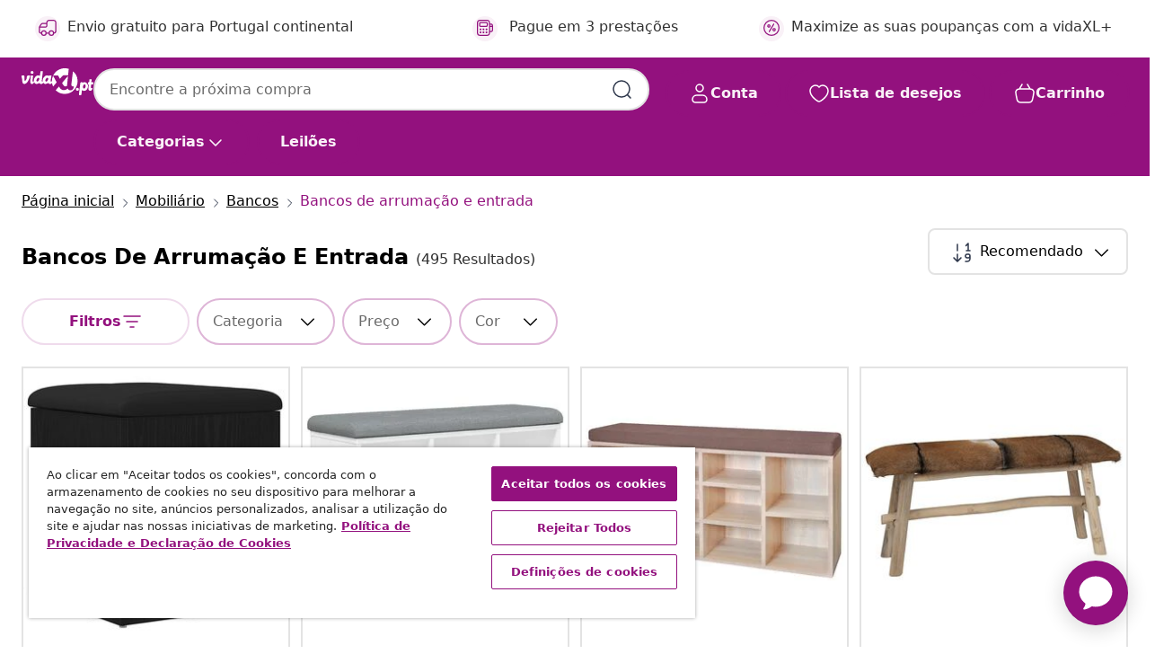

--- FILE ---
content_type: text/html;charset=UTF-8
request_url: https://www.vidaxl.pt/g/6851/bancos-de-arrumacao-e%C2%A0entrada
body_size: 56916
content:
 

 











 


 

























<!DOCTYPE html>
<html lang="pt-pt" country="pt" dir="ltr">
<head>




<link rel="preload" href="/on/demandware.static/Sites-vidaxl-pt-Site/-/default/dw12605bad/fonts/vidaXLfontFE.woff" as="font" crossorigin />

<style>
    @font-face {
        font-family: vidaXLfont;
        src:  url("/on/demandware.static/Sites-vidaxl-pt-Site/-/default/dw12605bad/fonts/vidaXLfontFE.woff") format("woff");
        font-weight: 400;
        font-style: normal;
    }
</style>

<link rel="preload" href="/on/demandware.static/Sites-vidaxl-pt-Site/-/pt_PT/dwe9a84cfb/images/vidaXL_logo.svg" as="image" />


    <link rel="preload" href="/on/demandware.static/Sites-vidaxl-pt-Site/-/pt_PT/v1768634292081/css/global-modified.css" as="style" />
    <link rel="preload" href="/on/demandware.static/Sites-vidaxl-pt-Site/-/pt_PT/v1768634292081/css/molecules.css" as="style" />



    <link rel="preload" href="//cdn.cookielaw.org/scripttemplates/otSDKStub.js" as="script" />

<!--[if gt IE 9]><!-->
<script>//common/scripts.isml</script>
<script defer type="text/javascript" src="/on/demandware.static/Sites-vidaxl-pt-Site/-/pt_PT/v1768634292081/js/main.js"></script>

    
        <script defer type="text/javascript" src="/on/demandware.static/Sites-vidaxl-pt-Site/-/pt_PT/v1768634292081/js/search.js"
            
            >
        </script>
    

    
        <script defer type="text/javascript" src="/on/demandware.static/Sites-vidaxl-pt-Site/-/pt_PT/v1768634292081/js/categoryFlowbox.js"
            
            >
        </script>
    


<!--<![endif]-->
<script>
    window.SitePreferences =  {"dataDogImageAddErrorEnable":true}
</script>


<meta charset=UTF-8>

<meta http-equiv="x-ua-compatible" content="ie=edge">

<meta name="viewport" content="width=device-width, initial-scale=1">
















    



    
        

  




    <link rel="alternate" hreflang="el-GR" href="https://www.vidaxl.gr/g/6851/pagkoi-apothikeysis-eisodoy" >
<link rel="alternate" hreflang="lv-LV" href="https://www.vidaxl.lv/g/6851/uzglabasanas-soli-un-prieksnama-soli" >
<link rel="alternate" hreflang="is-IS" href="https://is.vidaxl.is/g/6851/bekkir-i-geymslu-inngang" >
<link rel="alternate" hreflang="en-SA" href="https://en.vidaxl.sa.com/g/6851/storage-entryway-benches" >
<link rel="alternate" hreflang="de-CH" href="https://de.vidaxl.ch/g/6851/truhen-flurbanke" >
<link rel="alternate" hreflang="en-AU" href="https://www.vidaxl.com.au/g/6851/storage-entryway-benches" >
<link rel="alternate" hreflang="hu-HU" href="https://www.vidaxl.hu/g/6851/tarolo-es-eloszobai-padok" >
<link rel="alternate" hreflang="sl-SI" href="https://www.vidaxl.si/g/6851/klopi-za-hodnik-in-skladiscenje" >
<link rel="alternate" hreflang="fi-FI" href="https://www.vidaxl.fi/g/6851/eteis-sailytyspenkit" >
<link rel="alternate" hreflang="lt-LT" href="https://www.vidaxl.lt/g/6851/sandelio-ir-prieangio-suolai" >
<link rel="alternate" hreflang="ar-SA" href="https://ar.vidaxl.sa.com/g/6851/" >
<link rel="alternate" hreflang="sv-SE" href="https://www.vidaxl.se/g/6851/forvaringsbankar-hallbankar" >
<link rel="alternate" hreflang="en-GB" href="https://www.vidaxl.co.uk/g/6851/storage-entryway-benches" >
<link rel="alternate" hreflang="nl-BE" href="https://nl.vidaxl.be/g/6851/opberg-halbankjes" >
<link rel="alternate" hreflang="pl-PL" href="https://www.vidaxl.pl/g/6851/lawki-do-przedpokoju" >
<link rel="alternate" hreflang="cs-CZ" href="https://www.vidaxl.cz/g/6851/ulozne-a-predsinove-lavice" >
<link rel="alternate" hreflang="bg-BG" href="https://www.vidaxl.bg/g/6851/peyki-za-vhoda-i-peyki-s-myasto-za-sahranenie" >
<link rel="alternate" hreflang="nl-NL" href="https://www.vidaxl.nl/g/6851/opberg-halbankjes" >
<link rel="alternate" hreflang="de-AT" href="https://www.vidaxl.at/g/6851/truhen-flurbanke" >
<link rel="alternate" hreflang="et-EE" href="https://www.vidaxl.ee/g/6851/esikupingid" >
<link rel="alternate" hreflang="ar-AE" href="https://ar.vidaxl.ae/g/6851/" >
<link rel="alternate" hreflang="ja-JP" href="https://www.vidaxl.jp/g/6851/" >
<link rel="alternate" hreflang="en-CA" href="https://en.vidaxl.ca/g/6851/storage-entryway-benches" >
<link rel="alternate" hreflang="pt-PT" href="https://www.vidaxl.pt/g/6851/bancos-de-arrumacao-eentrada" >
<link rel="alternate" hreflang="fr-FR" href="https://www.vidaxl.fr/g/6851/bancs-coffres" >
<link rel="alternate" hreflang="es-ES" href="https://www.vidaxl.es/g/6851/bancos-para-recibidores-y-almacenamiento" >
<link rel="alternate" hreflang="ro-RO" href="https://www.vidaxl.ro/g/6851/bancute-pentru-intrare-depozitare" >
<link rel="alternate" hreflang="en-US" href="https://www.vidaxl.com/g/6851/storage-entryway-benches" >
<link rel="alternate" hreflang="fr-CH" href="https://fr.vidaxl.ch/g/6851/bancs-coffres" >
<link rel="alternate" hreflang="fr-BE" href="https://fr.vidaxl.be/g/6851/bancs-coffres" >
<link rel="alternate" hreflang="nb-NO" href="https://www.vidaxl.no/g/6851/lagrings-og-inngangsbenker" >
<link rel="alternate" hreflang="hr-HR" href="https://www.vidaxl.hr/g/6851/skladistenje-i-ulazne-klupe" >
<link rel="alternate" hreflang="uk-UA" href="https://uk.vidaxl.com.ua/g/6851/лавки-для-зберігання-та-передпокою" >
<link rel="alternate" hreflang="en-AE" href="https://en.vidaxl.ae/g/6851/storage-entryway-benches" >
<link rel="alternate" hreflang="fr-CA" href="https://fr.vidaxl.ca/g/6851/bancs-coffres" >
<link rel="alternate" hreflang="da-DK" href="https://www.vidaxl.dk/g/6851/opbevaringsbaenke" >
<link rel="alternate" hreflang="sk-SK" href="https://www.vidaxl.sk/g/6851/lavice-s-uloznym-priestorom-a-lavice-do-chodby" >
<link rel="alternate" hreflang="de-DE" href="https://www.vidaxl.de/g/6851/truhen-flurbanke" >
<link rel="alternate" hreflang="it-IT" href="https://www.vidaxl.it/g/6851/cassapanche-e-panche-per-ingressi" >
<link rel="alternate" hreflang="en-IE" href="https://www.vidaxl.ie/g/6851/storage-entryway-benches" >


    




 
    
        
            <meta property="og:title" content="Banco com arruma&ccedil;&atilde;o - V&ecirc; a nossa extensa sele&ccedil;&atilde;o aqui">
        
    

    
        
            
                
                <meta name="robots" content="index,follow">
            
        
        
    

    
        
            <meta property="og:url" content="https://www.vidaxl.pt/g/6851/bancos-de-arrumacao-e%C2%A0entrada">
        
    

    
        
            <meta property="og:description" content="{PlaceHolder} -Um banco com arruma&ccedil;&atilde;o &eacute; uma solu&ccedil;&atilde;o pr&aacute;tica para manter a divis&atilde;o organizada e confort&aacute;vel. Descobre a nossa grande sele&ccedil;&atilde;o.">
        
    



    <meta property="og:image" content="https://www.vidaxl.pt/on/demandware.static/Sites-vidaxl-pt-Site/-/default/dwaad6676b/images/social_logos/vidaxl-pt.png"/> 





        <title>Banco com arrumação - Vê a nossa extensa seleção aqui</title>




    
        
    
    
        
        
            <meta name="description" content="bancos de arruma&ccedil;&atilde;o e&nbsp;entrada -Um banco com arruma&ccedil;&atilde;o &eacute; uma solu&ccedil;&atilde;o pr&aacute;tica para manter a divis&atilde;o organizada e confort&aacute;vel. Descobre a nossa grande sele&ccedil;&atilde;o." /> 
         
        
    


    <meta name="keywords" content="" />

 

<link rel="icon" type="image/png" href="/on/demandware.static/Sites-vidaxl-pt-Site/-/default/dwb408d4bd/images/favicons/favicon-196x196.png" sizes="196x196" />
<link rel="icon" type="image/png" href="/on/demandware.static/Sites-vidaxl-pt-Site/-/default/dwdb09da36/images/favicons/favicon-96x96.png" sizes="96x96" />
<link rel="icon" type="image/png" href="/on/demandware.static/Sites-vidaxl-pt-Site/-/default/dwbd770745/images/favicons/favicon-32x32.png" sizes="32x32" />
<link rel="icon" type="image/png" href="/on/demandware.static/Sites-vidaxl-pt-Site/-/default/dwd8b77439/images/favicons/favicon-16x16.png" sizes="16x16" />
<link rel="icon" type="image/png" href="/on/demandware.static/Sites-vidaxl-pt-Site/-/default/dwf2f441ab/images/favicons/favicon-128.png" sizes="128x128" />
<link rel="icon" type="image/png" href="/on/demandware.static/Sites-vidaxl-pt-Site/-/default/dw5db65b5c/images/favicons/favicon-48x48.png" sizes="48x48" />
<link rel="icon" type="image/png" href="/on/demandware.static/Sites-vidaxl-pt-Site/-/default/dwc06a1535/images/favicons/favicon-144x144.png" sizes="144x144" />
<link rel="icon" type="image/x-icon" href="/on/demandware.static/Sites-vidaxl-pt-Site/-/default/dw9d734a52/images/favicon.ico" />

<link rel="stylesheet" href="/on/demandware.static/Sites-vidaxl-pt-Site/-/pt_PT/v1768634292081/css/global-modified.css" />


<link rel="stylesheet" href="/on/demandware.static/Sites-vidaxl-pt-Site/-/pt_PT/v1768634292081/css/molecules.css" />


    
        <link rel="stylesheet" href="/on/demandware.static/Sites-vidaxl-pt-Site/-/pt_PT/v1768634292081/css/energyLabel.css" />
    

    
        <link rel="stylesheet" href="/on/demandware.static/Sites-vidaxl-pt-Site/-/pt_PT/v1768634292081/css/search.css" />
    


<script type="application/ld+json">
    {
    "@context": "https://schema.org",
    "@type": "Organization",
    "brand": {"name": "vidaXL", "@type": "Thing"}
    }
</script>

<script id="fallback-images-script" data-use-alternative-product-images="ONLY_MISSING">
    function handleImageError(img) {
        const useAlternativeProductImages = document.querySelector('#fallback-images-script').dataset.useAlternativeProductImages;
        var dataDogPreference = SitePreferences.dataDogImageAddErrorEnable;
        img.onerror = ""; // prevent infinite loop
        if (dataDogPreference && window.DD_RUM) {
            // Report the error to Datadog RUM
            window.DD_RUM.onReady(function() {
            if (window.DD_RUM && typeof window.DD_RUM.addError === 'function') {
                console.log('Reporting image load error to Datadog RUM for image:', img.src);
                window.DD_RUM.addError(new Error('Main image load error:'+img.src), {
                    source: 'image',
                    handling: 'handled',
                    imgSrc: img.src,
                    alt: img.alt || ''
                });
            }
            });
         }
        if (useAlternativeProductImages === 'ONLY_MISSING' && img.dataset.alternativeImgSrc) {
            img.src = img.dataset.alternativeImgSrc;
            img.onerror = function () {
                img.src = img.dataset.errorSrc;
                if (dataDogPreference && window.DD_RUM) {               
                    // Report secondary error to Datadog RUM
                    window.DD_RUM.onReady(function() {
                        if (window.DD_RUM && typeof window.DD_RUM.addError === 'function') {
                            console.log('Reporting alternative image load error to Datadog RUM for image:', img.dataset.alternativeImgSrc);
                            window.DD_RUM.addError(new Error('Alternative image load error:' + img.dataset.alternativeImgSrc), {
                                handling: 'handled',
                                imgSrc: img.src,
                                alt: img.alt || ''
                            });
                        }
                    });
                }
            };
        } else if (img.dataset.sourceImg) {
            if (img.dataset.altImgSrc){
                img.src = img.dataset.altImgSrc;
                img.removeAttribute('srcset');
                img.onerror = function () {
                const fallbackTried = img.dataset.fallbackTried === "true";
                if (!fallbackTried) {
                    img.dataset.fallbackTried = "true";
                    img.src = img.dataset.errorSrc;
                    if (dataDogPreference && window.DD_RUM) {
                        // Report secondary error to Datadog RUM
                        window.DD_RUM.onReady(function() {
                            if (window.DD_RUM && typeof window.DD_RUM.addError === 'function') {
                                console.log('Reporting alternative image load error to Datadog RUM for image:', img.dataset.altImgSrc);
                                window.DD_RUM.addError(new Error('Alternative image load error:' + img.dataset.altImgSrc), {
                                    handling: 'handled',
                                    imgSrc: img.src,
                                    alt: img.alt || ''
                                    });
                                }
                        });
                    }
                    img.removeAttribute('srcset');
                    img.classList.add('unavailable-image-loaded');
                } else {
                    img.onerror = null; // stop the loop
                }
            };
            }
        } 
        else if (img.dataset.errorSrc) {
            img.src = img.dataset.errorSrc;
        }
    }

    function handleBackgroundImageError(imgElement) {
        const fallbackImage = imgElement.getAttribute('data-alternative-img-src');
        const errorImage = imgElement.getAttribute('data-error-src') || '/images/product-image-unavailable.svg';

        // Determine the final image to use for <img src>
        const finalImage = (fallbackImage && fallbackImage.trim() !== '') ? fallbackImage : errorImage;

        // Apply the fallback or error image to the <img>
        imgElement.src = finalImage;
    }

// Separate function that sets the background image
function applyOverlayBackground(imgElement, imageUrl) {
    if (imageUrl && imageUrl.trim() !== '' && imageUrl !== 'null') {
        const parentDiv = imgElement.closest('div');
        if (parentDiv) {
            parentDiv.style.backgroundImage = 'var(--overlay-gradient), url('+ imageUrl +')';
        }
    }
    imgElement.classList.add('invisible');
}

</script>





<!-- Consent Mode default settings -->
<script>
    var dataLayer = dataLayer || [];
    function gtag(){dataLayer.push(arguments);}

    gtag('consent', 'default', {
    'ad_storage': 'denied',
    'analytics_storage': 'denied',
    'functionality_storage': 'denied',
    'personalization_storage': 'denied',
    'security_storage': 'denied',
    'ad_user_data': 'denied',
    'ad_personalization': 'denied',
    'wait_for_update': 500
    });
</script>





<script>
    window.dataLayer = window.dataLayer || [];
</script>


    <script async src="https://536004373.collect.igodigital.com/collect.js"> </script>
    <script>
    var _etmc = [];
    _etmc.push(["setOrgId", 536004373]);
    </script>





    
        
                <!-- Google Tag Manager -->
                <script>(function(w,d,s,l,i){w[l]=w[l]||[];w[l].push({'gtm.start':
                        new Date().getTime(),event:'gtm.js'});var f=d.getElementsByTagName(s)[0],
                    j=d.createElement(s),dl=l!='dataLayer'?'&l='+l:'';j.async=true;j.src=
                    'https://www.googletagmanager.com/gtm.js?id='+i+dl;f.parentNode.insertBefore(j,f);
                })(window,document,'script','dataLayer','GTM-T53NPDD');</script>
                <!-- End Google Tag Manager -->
        
    

    
    



    <!-- OneTrust Cookies Consent Notice start for www.vidaxl.pt-->
    <script src="https://cdn.cookielaw.org/scripttemplates/otSDKStub.js" charset="UTF-8"
        data-domain-script="75e5ef27-4382-49d3-866e-afee5bd2d88f" data-document-language="true" ></script>
    <script>
        function OptanonWrapper() { }
    </script>
    <!-- OneTrust Cookies Consent Notice end for www.vidaxl.pt-->



    <!-- Prefixbox Integration -->
<link rel="preconnect" href="https://integration.prefixbox.com/" />
<link rel="dns-prefetch" href="https://integration.prefixbox.com/" />
<link rel="preconnect" href="https://api.prefixbox.com/" />
<link rel="dns-prefetch" href="https://api.prefixbox.com/" />
<script>
    window.prefixboxAnalytics=window.prefixboxAnalytics||function(t,s,p,o){(window.pfbxQueue=window.pfbxQueue||[]).push({type:t,source:s,params:p,overrideObject:o});};
    window.prefixboxFunctions=window.prefixboxFunctions||{}; window.prefixboxCustomerFunctions=window.prefixboxCustomerFunctions||{};
</script>
<script
    id="prefixbox-integration-v2"
    async
    defer
    fetchpriority="high"
    type="text/javascript"
    src="https://integration.prefixbox.com/6e32ecd9-be7c-4087-9d96-c380a872798e"
> </script>
<!-- End Prefixbox Integration -->



<link rel="canonical" href="https://www.vidaxl.pt/g/6851/bancos-de-arrumacao-e%C2%A0entrada"/>







<link rel="next" href="https://www.vidaxl.pt/g/6851/bancos-de-arrumacao-e%C2%A0entrada?page=2" />




<script type="text/javascript">//<!--
/* <![CDATA[ (head-active_data.js) */
var dw = (window.dw || {});
dw.ac = {
    _analytics: null,
    _events: [],
    _category: "",
    _searchData: "",
    _anact: "",
    _anact_nohit_tag: "",
    _analytics_enabled: "true",
    _timeZone: "Europe/Lisbon",
    _capture: function(configs) {
        if (Object.prototype.toString.call(configs) === "[object Array]") {
            configs.forEach(captureObject);
            return;
        }
        dw.ac._events.push(configs);
    },
	capture: function() { 
		dw.ac._capture(arguments);
		// send to CQ as well:
		if (window.CQuotient) {
			window.CQuotient.trackEventsFromAC(arguments);
		}
	},
    EV_PRD_SEARCHHIT: "searchhit",
    EV_PRD_DETAIL: "detail",
    EV_PRD_RECOMMENDATION: "recommendation",
    EV_PRD_SETPRODUCT: "setproduct",
    applyContext: function(context) {
        if (typeof context === "object" && context.hasOwnProperty("category")) {
        	dw.ac._category = context.category;
        }
        if (typeof context === "object" && context.hasOwnProperty("searchData")) {
        	dw.ac._searchData = context.searchData;
        }
    },
    setDWAnalytics: function(analytics) {
        dw.ac._analytics = analytics;
    },
    eventsIsEmpty: function() {
        return 0 == dw.ac._events.length;
    }
};
/* ]]> */
// -->
</script>
<script type="text/javascript">//<!--
/* <![CDATA[ (head-cquotient.js) */
var CQuotient = window.CQuotient = {};
CQuotient.clientId = 'bfns-vidaxl-pt';
CQuotient.realm = 'BFNS';
CQuotient.siteId = 'vidaxl-pt';
CQuotient.instanceType = 'prd';
CQuotient.locale = 'pt_PT';
CQuotient.fbPixelId = '1174368579379170';
CQuotient.activities = [];
CQuotient.cqcid='';
CQuotient.cquid='';
CQuotient.cqeid='';
CQuotient.cqlid='';
CQuotient.apiHost='api.cquotient.com';
/* Turn this on to test against Staging Einstein */
/* CQuotient.useTest= true; */
CQuotient.useTest = ('true' === 'false');
CQuotient.initFromCookies = function () {
	var ca = document.cookie.split(';');
	for(var i=0;i < ca.length;i++) {
	  var c = ca[i];
	  while (c.charAt(0)==' ') c = c.substring(1,c.length);
	  if (c.indexOf('cqcid=') == 0) {
		CQuotient.cqcid=c.substring('cqcid='.length,c.length);
	  } else if (c.indexOf('cquid=') == 0) {
		  var value = c.substring('cquid='.length,c.length);
		  if (value) {
		  	var split_value = value.split("|", 3);
		  	if (split_value.length > 0) {
			  CQuotient.cquid=split_value[0];
		  	}
		  	if (split_value.length > 1) {
			  CQuotient.cqeid=split_value[1];
		  	}
		  	if (split_value.length > 2) {
			  CQuotient.cqlid=split_value[2];
		  	}
		  }
	  }
	}
}
CQuotient.getCQCookieId = function () {
	if(window.CQuotient.cqcid == '')
		window.CQuotient.initFromCookies();
	return window.CQuotient.cqcid;
};
CQuotient.getCQUserId = function () {
	if(window.CQuotient.cquid == '')
		window.CQuotient.initFromCookies();
	return window.CQuotient.cquid;
};
CQuotient.getCQHashedEmail = function () {
	if(window.CQuotient.cqeid == '')
		window.CQuotient.initFromCookies();
	return window.CQuotient.cqeid;
};
CQuotient.getCQHashedLogin = function () {
	if(window.CQuotient.cqlid == '')
		window.CQuotient.initFromCookies();
	return window.CQuotient.cqlid;
};
CQuotient.trackEventsFromAC = function (/* Object or Array */ events) {
try {
	if (Object.prototype.toString.call(events) === "[object Array]") {
		events.forEach(_trackASingleCQEvent);
	} else {
		CQuotient._trackASingleCQEvent(events);
	}
} catch(err) {}
};
CQuotient._trackASingleCQEvent = function ( /* Object */ event) {
	if (event && event.id) {
		if (event.type === dw.ac.EV_PRD_DETAIL) {
			CQuotient.trackViewProduct( {id:'', alt_id: event.id, type: 'raw_sku'} );
		} // not handling the other dw.ac.* events currently
	}
};
CQuotient.trackViewProduct = function(/* Object */ cqParamData){
	var cq_params = {};
	cq_params.cookieId = CQuotient.getCQCookieId();
	cq_params.userId = CQuotient.getCQUserId();
	cq_params.emailId = CQuotient.getCQHashedEmail();
	cq_params.loginId = CQuotient.getCQHashedLogin();
	cq_params.product = cqParamData.product;
	cq_params.realm = cqParamData.realm;
	cq_params.siteId = cqParamData.siteId;
	cq_params.instanceType = cqParamData.instanceType;
	cq_params.locale = CQuotient.locale;
	
	if(CQuotient.sendActivity) {
		CQuotient.sendActivity(CQuotient.clientId, 'viewProduct', cq_params);
	} else {
		CQuotient.activities.push({activityType: 'viewProduct', parameters: cq_params});
	}
};
/* ]]> */
// -->
</script>


   <script type="application/ld+json">
        {"@context":"http://schema.org/","@type":"ItemList","itemListElement":[{"@type":"ListItem","position":1,"url":"https://www.vidaxl.pt/e/vidaxl-banco-de-arrumacao-carvalho-preto-42-x-42-x-45-cm/8721158773487.html"},{"@type":"ListItem","position":2,"url":"https://www.vidaxl.pt/e/vidaxl-banco-para-sapatos-branco-82x32x50-cm-madeira-projetada/8721012163065.html"},{"@type":"ListItem","position":3,"url":"https://www.vidaxl.pt/e/banco-com-armazenamento-para-sapatos-10-compartimentos-carvalho/8718475954835.html"},{"@type":"ListItem","position":4,"url":"https://www.vidaxl.pt/e/vidaxl-banco-couro-de-cabra-teca/8718475533344.html"},{"@type":"ListItem","position":5,"url":"https://www.vidaxl.pt/e/vidaxl-banco-sapateira-655x32x575-cm-derivados-de-madeira-preto/8721012164055.html"},{"@type":"ListItem","position":6,"url":"https://www.vidaxl.pt/e/vidaxl-banco-com-gavetas-80-cm-couro-artificial-castanho/8719883693699.html"},{"@type":"ListItem","position":7,"url":"https://www.vidaxl.pt/e/vidaxl-banco-para-sapatos-sonoma-oak-82x32x50-cm-madeira-projetada/8721012163089.html"},{"@type":"ListItem","position":8,"url":"https://www.vidaxl.pt/e/vidaxl-banco-60x35x45-cm-madeira-de-mangueira-aspera-macica/8721158313560.html"},{"@type":"ListItem","position":9,"url":"https://www.vidaxl.pt/e/vidaxl-banco-sapateira-82x32x50-cm-derivados-de-madeira-preto/8721012163072.html"},{"@type":"ListItem","position":10,"url":"https://www.vidaxl.pt/e/vidaxl-banco-de-arrumacao-branco-42x42x45-cm-madeira-projetada/8721012162365.html"},{"@type":"ListItem","position":11,"url":"https://www.vidaxl.pt/e/vidaxl-conjunto-moveis-de-corredor-derivados-madeira-carvalho-castanho/8720287155485.html"},{"@type":"ListItem","position":12,"url":"https://www.vidaxl.pt/e/banco-com-armazenamento-para-sapatos-10-compartimentos-carvalho/8718475954835.html"},{"@type":"ListItem","position":13,"url":"https://www.vidaxl.pt/e/vidaxl-banco-de-corredor-80x40x45-cm-derivados-madeira-carvalho-sonoma/8720286642665.html"},{"@type":"ListItem","position":14,"url":"https://www.vidaxl.pt/e/vidaxl-banco-de-corredor-derivados-de-madeira-cinzento-cimento/8720286642672.html"},{"@type":"ListItem","position":15,"url":"https://www.vidaxl.pt/e/vidaxl-banco-em-linho-e-madeira-macica-150x40x48-cm-cinzento-escuro/8718475574538.html"},{"@type":"ListItem","position":16,"url":"https://www.vidaxl.pt/e/vidaxl-banco-de-entrada-sandnes-branco-87x40x50-cm-pinho-macico/8721158550101.html"},{"@type":"ListItem","position":17,"url":"https://www.vidaxl.pt/e/vidaxl-banco-de-hall-com-almofada-com-porta-branco-60-x-38-x-46-cm/8721364472358.html"},{"@type":"ListItem","position":18,"url":"https://www.vidaxl.pt/e/vidaxl-banco-de-veludo-c-botoes-de-cristal-preto/8718475890423.html"},{"@type":"ListItem","position":19,"url":"https://www.vidaxl.pt/e/banco-acolchoado-com-couro-artif%C3%ADcial-preto/8718475881704.html"},{"@type":"ListItem","position":20,"url":"https://www.vidaxl.pt/e/vidaxl-banco-de-arrumacao-com-encosto-110-cm-couro-artificial-preto/8720286666128.html"}]}
    </script>



</head>
<body>

    
        
    

    
    


<div
class="page "
data-action="Search-Show"
data-locale="pt_PT"
data-querystring="cgid=6851"
>


























 

 











 


 



























<div
    class="d-none js-auth-data"
    data-authenticated="false"
    data-registered="false"
    data-dropshipper="null"
    data-isbusinessuser="false"
>
</div>




<div class="container usp-container d-flex flex-row js-usp-row">
    <div class="col-12">
        
	
	<div class="content-asset"><!-- dwMarker="content" dwContentID="8d1ce502cdc295536b7778c4b8" -->
		<div class="usp slick-not-init" id="header-usp">
    <p class="usp-block" data-toggle="modal" data-target="#uspModal">
        <span class="usp-icons">
            <svg width="24" height="24" viewBox="0 0 24 24" fill="none"
                xmlns="http://www.w3.org/2000/svg">
                <path
                    d="M9.13784 4.72433C10.0591 2.8819 10.5197 1.96069 11.143 1.66508C11.6854 1.40782 12.3146 1.40782 12.8571 1.66508C13.4804 1.96069 13.941 2.88191 14.8622 4.72434L15.2215 5.4429C15.5059 6.01177 15.6481 6.29621 15.8562 6.51399C16.0403 6.70676 16.2612 6.86077 16.5058 6.96694C16.782 7.08689 17.0981 7.12201 17.7302 7.19225L18.0564 7.22849C20.2646 7.47385 21.3687 7.59653 21.8677 8.10561C22.3013 8.54802 22.5055 9.16639 22.4205 9.78001C22.3227 10.4861 21.5086 11.242 19.8805 12.7539L19.5361 13.0736C18.9804 13.5897 18.7025 13.8477 18.5419 14.1604C18.4 14.4368 18.3244 14.7424 18.3211 15.0531C18.3174 15.4046 18.4446 15.7671 18.699 16.4921V16.4921C19.5294 18.8587 19.9446 20.042 19.673 20.7338C19.4374 21.3339 18.927 21.7836 18.3021 21.9418C17.5816 22.1241 16.4767 21.5717 14.267 20.4668L13.4311 20.0489C12.9064 19.7865 12.644 19.6553 12.3688 19.6037C12.1251 19.558 11.8749 19.558 11.6312 19.6037C11.356 19.6553 11.0937 19.7865 10.5689 20.0489L9.73299 20.4668C7.52325 21.5717 6.41838 22.1241 5.69791 21.9418C5.07298 21.7836 4.56261 21.3339 4.32703 20.7338C4.05543 20.042 4.47062 18.8587 5.30101 16.4921V16.4921C5.55541 15.7671 5.68261 15.4046 5.67891 15.0531C5.67565 14.7424 5.60005 14.4368 5.45811 14.1604C5.29751 13.8477 5.01964 13.5897 4.46388 13.0736L4.11954 12.7539C2.49141 11.242 1.67734 10.4861 1.57953 9.78001C1.49453 9.16639 1.69867 8.54802 2.13229 8.10561C2.63127 7.59653 3.73538 7.47385 5.9436 7.22849L6.26976 7.19225C6.90189 7.12201 7.21795 7.08689 7.49423 6.96694C7.73879 6.86077 7.95965 6.70676 8.14383 6.51399C8.35189 6.29621 8.49411 6.01178 8.77855 5.44291L9.13784 4.72433Z"
                    stroke="var(--color-plum-500, #93117e)" stroke-width="1.5"
                    stroke-linecap="round"
                    stroke-linejoin="round" />
            </svg>
        </span>
        <span>Ofertas 24/7</span>
    </p>
    <p class="usp-block" data-toggle="modal" data-target="#uspModal">
        <span class="usp-icons">
            <svg width="24" height="24" viewBox="0 0 24 24" fill="none"
                xmlns="http://www.w3.org/2000/svg">
                <path
                    d="M10 19H14M10 19C10 20.6569 8.65685 22 7 22C5.34315 22 4 20.6569 4 19M10 19C10 17.3431 8.65685 16 7 16C5.34315 16 4 17.3431 4 19M14 19C14 20.6569 15.3431 22 17 22C18.6569 22 20 20.6569 20 19M14 19C14 17.3431 15.3431 16 17 16C18.6569 16 20 17.3431 20 19M20 19V19C21.6569 19 23 17.6569 23 16V6.8C23 5.11984 23 4.27976 22.673 3.63803C22.3854 3.07354 21.9265 2.6146 21.362 2.32698C20.7202 2 19.8802 2 18.2 2H15.8C14.1198 2 13.2798 2 12.638 2.32698C12.0735 2.6146 11.6146 3.07354 11.327 3.63803C11 4.27976 11 5.11984 11 6.8V7.8C11 8.9201 11 9.48016 10.782 9.90798C10.5903 10.2843 10.2843 10.5903 9.90798 10.782C9.48016 11 8.92011 11 7.8 11H1.5M4 19V19C3.06812 19 2.60218 19 2.23463 18.8478C1.74458 18.6448 1.35523 18.2554 1.15224 17.7654C1 17.3978 1 16.9319 1 16V12.7727C1 12.1129 1 11.783 1.05245 11.4623C1.09902 11.1775 1.17626 10.8987 1.28282 10.6306C1.40284 10.3286 1.57257 10.0457 1.91205 9.47992L2.13566 9.10723C2.8155 7.97416 3.15542 7.40763 3.62342 6.99611C4.03758 6.63195 4.52256 6.35736 5.04791 6.18958C5.64157 6 6.30225 6 7.62362 6H11"
                    stroke="var(--color-plum-500, #93117e)" stroke-width="1.5"
                    stroke-linecap="round" stroke-linejoin="round" />
            </svg>
        </span>
        <span>Envio gratuito para Portugal continental</span>
    </p>
    <p class="usp-block" data-toggle="modal" data-target="#uspModal">
        <span class="usp-icons">
            <svg width="24" height="24" viewBox="0 0 24 24" fill="none"
                xmlns="http://www.w3.org/2000/svg">
                <path
                    d="M6.5 14C6.5 14.2761 6.27614 14.5 6 14.5C5.72386 14.5 5.5 14.2761 5.5 14M6.5 14C6.5 13.7239 6.27614 13.5 6 13.5C5.72386 13.5 5.5 13.7239 5.5 14M6.5 14H5.5M6.5 18C6.5 18.2761 6.27614 18.5 6 18.5C5.72386 18.5 5.5 18.2761 5.5 18M6.5 18C6.5 17.7239 6.27614 17.5 6 17.5C5.72386 17.5 5.5 17.7239 5.5 18M6.5 18H5.5M10.5 14C10.5 14.2761 10.2761 14.5 10 14.5C9.72386 14.5 9.5 14.2761 9.5 14M10.5 14C10.5 13.7239 10.2761 13.5 10 13.5C9.72386 13.5 9.5 13.7239 9.5 14M10.5 14H9.5M10.5 18C10.5 18.2761 10.2761 18.5 10 18.5C9.72386 18.5 9.5 18.2761 9.5 18M10.5 18C10.5 17.7239 10.2761 17.5 10 17.5C9.72386 17.5 9.5 17.7239 9.5 18M10.5 18H9.5M14.5 14C14.5 14.2761 14.2761 14.5 14 14.5C13.7239 14.5 13.5 14.2761 13.5 14M14.5 14C14.5 13.7239 14.2761 13.5 14 13.5C13.7239 13.5 13.5 13.7239 13.5 14M14.5 14H13.5M14.5 18C14.5 18.2761 14.2761 18.5 14 18.5C13.7239 18.5 13.5 18.2761 13.5 18M14.5 18C14.5 17.7239 14.2761 17.5 14 17.5C13.7239 17.5 13.5 17.7239 13.5 18M14.5 18H13.5M22 10H18M18 7H18.8C19.9201 7 20.4802 7 20.908 7.21799C21.2843 7.40973 21.5903 7.71569 21.782 8.09202C22 8.51984 22 9.07989 22 10.2V13.8C22 14.9201 22 15.4802 21.782 15.908C21.5903 16.2843 21.2843 16.5903 20.908 16.782C20.4802 17 19.9201 17 18.8 17H18M6.6 10H13.4C13.9601 10 14.2401 10 14.454 9.89101C14.6422 9.79513 14.7951 9.64215 14.891 9.45399C15 9.24008 15 8.96005 15 8.4V6.6C15 6.03995 15 5.75992 14.891 5.54601C14.7951 5.35785 14.6422 5.20487 14.454 5.10899C14.2401 5 13.9601 5 13.4 5H6.6C6.03995 5 5.75992 5 5.54601 5.10899C5.35785 5.20487 5.20487 5.35785 5.10899 5.54601C5 5.75992 5 6.03995 5 6.6V8.4C5 8.96005 5 9.24008 5.10899 9.45399C5.20487 9.64215 5.35785 9.79513 5.54601 9.89101C5.75992 10 6.03995 10 6.6 10ZM6.8 22H13.2C14.8802 22 15.7202 22 16.362 21.673C16.9265 21.3854 17.3854 20.9265 17.673 20.362C18 19.7202 18 18.8802 18 17.2V6.8C18 5.11984 18 4.27976 17.673 3.63803C17.3854 3.07354 16.9265 2.6146 16.362 2.32698C15.7202 2 14.8802 2 13.2 2H6.8C5.11984 2 4.27976 2 3.63803 2.32698C3.07354 2.6146 2.6146 3.07354 2.32698 3.63803C2 4.27976 2 5.11984 2 6.8V17.2C2 18.8802 2 19.7202 2.32698 20.362C2.6146 20.9265 3.07354 21.3854 3.63803 21.673C4.27976 22 5.11984 22 6.8 22Z"
                    stroke="var(--color-plum-500, #93117e)" stroke-width="1.5"
                    stroke-linecap="round"
                    stroke-linejoin="round" />
            </svg>
        </span>
        <span>Pague em 3 prestações</span>
    </p>
    <p class="usp-block" data-toggle="modal" data-target="#uspModal">
        <span class="usp-icons">
            <svg width="24" height="24" viewBox="0 0 24 24" fill="none"
                xmlns="http://www.w3.org/2000/svg">
                <path
                    d="M14.9999 7L8.99988 17M22 12C22 17.5228 17.5228 22 12 22C6.47715 22 2 17.5228 2 12C2 6.47715 6.47715 2 12 2C17.5228 2 22 6.47715 22 12ZM9.99988 9.5C9.99988 10.3284 9.32831 11 8.49988 11C7.67145 11 6.99988 10.3284 6.99988 9.5C6.99988 8.67157 7.67145 8 8.49988 8C9.32831 8 9.99988 8.67157 9.99988 9.5ZM16.9999 14.5C16.9999 15.3284 16.3283 16 15.4999 16C14.6715 16 13.9999 15.3284 13.9999 14.5C13.9999 13.6716 14.6715 13 15.4999 13C16.3283 13 16.9999 13.6716 16.9999 14.5Z"
                    stroke="var(--color-plum-500, #93117e)" stroke-width="1.5"
                    stroke-linecap="round"
                    stroke-linejoin="round" />
            </svg>
        </span>
        <span>Maximize as suas poupanças com a vidaXL+</span>
    </p>
</div>
	</div> <!-- End content-asset -->



        <div class="modal fade p-0 custom-modal" id="uspModal" tabindex="-1" role="dialog" aria-labelledby="uspModal">
            <div class="modal-dialog" role="document">
                <div class="modal-content">
                    <div>
                        <div class="modal-header-usp">
                            <p class="modal-title-usp">Porqu&ecirc; escolher a vidaXL?
                                
<button 
    class="vbtn text-base btn-neutral transparent pill btn-semantic font-weight-semibold"
    type="button"
    
        data-dismiss="modal"
        
        
        
        
        
        
        aria-label="Fechar Menu"
        
        name="button"
        >

        

        
    
         
            
                <img class="" src="/on/demandware.static/Sites-vidaxl-pt-Site/-/default/dwac11c557/images/svg/common/cross.svg"
                    alt="Limpar palavras utilizadas na pesquisa" width="24px"
                    height="24px">
            
        

        

        

        

    

    

</button>
                            </p>
                        </div>
                    </div>
                    <div class="usp-layout">
                        







<div class="templatePage" id="headerusp">
<div class="experience-region experience-main"><div class="experience-component experience-custom_layouts-headerUSP">

<div class="mobile-2r-2c">
    <div class="usp-row">
        <div class="region usp-section"><div class="experience-component experience-custom_assets-usp">
























 

 











 


 























<div class="modal-body-usp row">
    <div class="popup-usp">
        <div class="usp-main">
            <div class="usp-icon">
                <img src="/on/demandware.static/Sites-vidaxl-pt-Site/-/default/dw2d18756e/images/svg/usp/star.svg" alt="usp icon" width="100%" height="100%"/>
            </div>
            <div class="row-des">
                <p class="text-base font-weight-bold title">Ofertas 24/7</p>
                <p class="description">Encontre as melhores ofertas e produtos com desconto todos os dias na vidaXL!</p>
            </div>
        </div>
        
            

<a
class="btn-neutral outlined text-base font-weight-semibold vbtn text-base "

href="https://www.vidaxl.pt/cms-coupon-code.html"
target="_self"
tabindex="0"
title="button" role="button"
aria-label="button"






>




<span class="btn-text">Ir para as ofertas</span>



</a>
        
    </div>
</div></div></div>
        <div class="region usp-section"><div class="experience-component experience-custom_assets-usp">
























 

 











 


 























<div class="modal-body-usp row">
    <div class="popup-usp">
        <div class="usp-main">
            <div class="usp-icon">
                <img src="/on/demandware.static/Sites-vidaxl-pt-Site/-/default/dwb8d6a768/images/svg/usp/truck.svg" alt="usp icon" width="100%" height="100%"/>
            </div>
            <div class="row-des">
                <p class="text-base font-weight-bold title">Envio gratuito para Portugal continental</p>
                <p class="description">Desfrute de envio gratuito para o continente em todos os artigos, grandes ou pequenos!</p>
            </div>
        </div>
        
    </div>
</div></div></div>
        <div class="region usp-section"><div class="experience-component experience-custom_assets-usp">
























 

 











 


 























<div class="modal-body-usp row">
    <div class="popup-usp">
        <div class="usp-main">
            <div class="usp-icon">
                <img src="/on/demandware.static/Sites-vidaxl-pt-Site/-/default/dw6ba87ef3/images/svg/usp/pos.svg" alt="usp icon" width="100%" height="100%"/>
            </div>
            <div class="row-des">
                <p class="text-base font-weight-bold title">Pague em 3 presta&ccedil;&otilde;es</p>
                <p class="description">Na vidaXL, pode obter o seu produto favorito imediatamente e pagar em presta&ccedil;&otilde;es com a Klarna!</p>
            </div>
        </div>
        
    </div>
</div></div></div>
        <div class="region usp-section"><div class="experience-component experience-custom_assets-usp">
























 

 











 


 























<div class="modal-body-usp row">
    <div class="popup-usp">
        <div class="usp-main">
            <div class="usp-icon">
                <img src="/on/demandware.static/Sites-vidaxl-pt-Site/-/default/dw2722eabe/images/svg/usp/procent-circle.svg" alt="usp icon" width="100%" height="100%"/>
            </div>
            <div class="row-des">
                <p class="text-base font-weight-bold title">Maximize as suas poupan&ccedil;as com a vidaXL+</p>
                <p class="description">Crie a sua conta hoje e veja os seus pontos vidaXL+ crescerem. Quanto mais comprar, maiores ser&atilde;o os descontos que pode desbloquear!</p>
            </div>
        </div>
        
            

<a
class="btn-neutral outlined text-base font-weight-semibold vbtn text-base "

href="https://www.vidaxl.pt/loyalty-vidaXL.html"
target="_self"
tabindex="0"
title="button" role="button"
aria-label="button"






>




<span class="btn-text">Crie uma conta</span>



</a>
        
    </div>
</div></div></div>
    </div>
</div></div></div>
</div>




                    </div>
                </div>
            </div>
        </div>
    </div>
    <div class="search-tooltip d-none">
        <span class="tooltip">Por favor introduza um termo de pesquisa</span>
    </div>
    
</div>
<header id="header" class="bg-primary sticky-top js-navigation header-wrapper ">
    <div class="header-container container-max-width">
        <nav class="d-block">
            <div class="row js-nav-row bg-primary hide-search-desktop header-nav-row flex-nowrap d-xl-flex">
                <button class="vbtn btn-base js-navbar-toggler navbar-toggler d-desktop-none" type="button"
                    aria-controls="sg-navbar-collapse" aria-expanded="false" aria-label="Toggle navigation">
                    <div class="nav-toggle d-inline-block">
                        <div class="nav-navicon">
                            <img class="menu-icon" src="/on/demandware.static/Sites-vidaxl-pt-Site/-/default/dw707bd61a/images/svg/common/menu.svg"
                                alt=" menu" width="24" height="24">
                        </div>
                    </div>
                </button>
                <a id="logo" class="col justify-content-center align-content-center notranslate menu-logo"
                    href="/" title="vidaXL P&aacute;gina inicial">
                    <img class="svg logo text-primary" src="/on/demandware.static/Sites-vidaxl-pt-Site/-/pt_PT/dwe9a84cfb/images/vidaXL_logo.svg"
                        alt="vidaXL Home" width="100%" height="100%">

                    <img class="svg logo text-primary mobile-sticky-logo"
                        src="/on/demandware.static/Sites-vidaxl-pt-Site/-/default/dw8596f5bc/images/svg/common/vidaXL_logo_white.svg" alt="vidaXL Home" width="100%" height="100%">
                </a>
                <div
                    class="d-none d-desktop-none categories-button-block js-categories-button-block header-categorie-links">
                    
<button 
    class="vbtn text-base btn-base pill js-toggle-navigation js-bottom-menu-item font-weight-semibold"
    type="button"
    
        
        
        
        
        
        
        
        aria-label="Categorias"
        
        name="button"
        >

        

        
    
        

        

        

        
            <span class="btn-text">Categorias</span>
        

    

     
           
            
                <svg width="24" height="24" viewBox="0 0 24 24" fill="none" xmlns="http://www.w3.org/2000/svg">
                    <path d="M10 6L16 12L10 18" stroke-width="1.5" stroke-linecap="round" stroke-linejoin="round"/>
                </svg>
            
            
            
    

</button>
                </div>
                <div class="col px-0 d-none d-desktop-block">
                    






























 

 











 


 























<div class="site-search w-100 search-bar">
    <form role="search" action="/catalogsearch/result" method="get" name="simpleSearch" class="h-100">

        <div class="input-group search-input-container">
            <input class="search-field horizontal-shake-animation flex-fill text-input text-base fint-weight-regular"
    type="text"
    name="q"
    value=""
    enterkeyhint="search"
    placeholder="Encontre a pr&oacute;xima compra"
    role="combobox"
    aria-describedby="search-assistive-text"
    aria-haspopup="listbox"
    maxlength="100"
    aria-owns="search-results"
    aria-expanded="false"
    aria-autocomplete="list"
    aria-activedescendant=""
    aria-controls="search-results"
    aria-label="Insira o que procura ou o n&ordm; do artigo"
    autocomplete="off"
/>

            
<button 
    class="vbtn text-base btn-semantic d-none reset-button horizontal-shake-animation pill btn-base outlined"
    type="button"
    
        
        
        
        
        
        
        
        aria-label="Limpar palavras utilizadas na pesquisa"
        
        name="button"
        >

        

        
    
         
            
                <img class="" src="/on/demandware.static/Sites-vidaxl-pt-Site/-/default/dwac11c557/images/svg/common/cross.svg"
                    alt="Limpar palavras utilizadas na pesquisa" width="24px"
                    height="24px">
            
        

        

        

        

    

    

</button>
            
<button 
    class="vbtn text-base btn-semantic search-button horizontal-shake-animation pill btn-base outlined"
    type="button"
    
        
        
        
        
        
        
        
        aria-label="Pesquisar"
        
        name="search-button"
        >

        

        
    
         
            
                <img class="" src="/on/demandware.static/Sites-vidaxl-pt-Site/-/default/dw58f42cc3/images/svg/common/search.svg"
                    alt="Search Icon" width="24px"
                    height="24px">
            
        

        

        

        

    

    

</button>

            <div class="suggestions-wrapper w-100 mt-1"
                data-url="/on/demandware.store/Sites-vidaxl-pt-Site/pt_PT/SearchServices-GetSuggestions?q=">
                
























 

 











 


 






















<div class="flex-column suggestions presearch-suggestions border-0 shadow-lg" style="display: none">
    <div class="recentsearchDisplay">
        <div class="font-weight-bold text-sm search-sug-header">As suas pesquisas recentes </div>
        <div class="recentSearchesShow" id="recentSearchesShowID" data-no-recent-search-message="Nenhuma pesquisa recente dispon&iacute;vel"></div>
    </div>

    
        
	
	<div class="content-asset"><!-- dwMarker="content" dwContentID="4c6dbbd2bc4ca92bdcfcff2a43" -->
		<div class="presearch-configurator px-3 pb-3">
  <p class="fw-bold h5">Configurador de móveis</p>
  <a class="btn btn-outline-secondary custom-btn" href="https://www.vidaxl.pt/customizable-beds-and-bed-accessories">
    <span>
      <img class="custom-icon" alt="Category_Bedroom" src="https://www.vidaxl.pt/on/demandware.static/-/Library-Sites-vidaXLSharedLibrary/default/dw71c599de/Icons/Category_Bedroom.svg" title="" />Configurador de camas </span>
  </a>
</div>
<hr class="custom-hr" />
<style type="text/css">
.presearch-configurator .btn.custom-btn {
  border: 2px solid #E3E3E3;
  border-radius: 8px;
}

.presearch-configurator  .custom-icon {
  width: 16px;
  display: inline;
  margin-right: 8px;
}

hr.custom-hr {
  border-color: #e3e3e3;
}
</style>
	</div> <!-- End content-asset -->



    

    

    
    <p class="text-sm font-weight-bold search-sug-header popularsearchDisplay">Pesquisas populares</p>
    <div class="flex-row attribute-chips chip-items">
       
            <div class="chip-item-container">
                

<a
class="btn-tab horizontal attribute-chip chip-item text-base font-weight-regular vbtn text-base "

href="/catalogsearch/result?q=m%C3%B3vel%20tv"
target="_self"
tabindex="0"
title="m&oacute;vel tv" role="button"
aria-label="m&oacute;vel tv"






>




<span class="btn-text">m&oacute;vel tv</span>



</a>
            </div>
        
            <div class="chip-item-container">
                

<a
class="btn-tab horizontal attribute-chip chip-item text-base font-weight-regular vbtn text-base "

href="/catalogsearch/result?q=mesa%20de%20varanda"
target="_self"
tabindex="0"
title="mesa de varanda" role="button"
aria-label="mesa de varanda"






>




<span class="btn-text">mesa de varanda</span>



</a>
            </div>
        
            <div class="chip-item-container">
                

<a
class="btn-tab horizontal attribute-chip chip-item text-base font-weight-regular vbtn text-base "

href="/catalogsearch/result?q=caixa%20de%20jardim"
target="_self"
tabindex="0"
title="caixa de jardim" role="button"
aria-label="caixa de jardim"






>




<span class="btn-text">caixa de jardim</span>



</a>
            </div>
        
            <div class="chip-item-container">
                

<a
class="btn-tab horizontal attribute-chip chip-item text-base font-weight-regular vbtn text-base "

href="/catalogsearch/result?q=aparador"
target="_self"
tabindex="0"
title="aparador" role="button"
aria-label="aparador"






>




<span class="btn-text">aparador</span>



</a>
            </div>
        
            <div class="chip-item-container">
                

<a
class="btn-tab horizontal attribute-chip chip-item text-base font-weight-regular vbtn text-base "

href="/catalogsearch/result?q=comoda"
target="_self"
tabindex="0"
title="comoda" role="button"
aria-label="comoda"






>




<span class="btn-text">comoda</span>



</a>
            </div>
        
            <div class="chip-item-container">
                

<a
class="btn-tab horizontal attribute-chip chip-item text-base font-weight-regular vbtn text-base "

href="/catalogsearch/result?q=sapateira"
target="_self"
tabindex="0"
title="sapateira" role="button"
aria-label="sapateira"






>




<span class="btn-text">sapateira</span>



</a>
            </div>
        
            <div class="chip-item-container">
                

<a
class="btn-tab horizontal attribute-chip chip-item text-base font-weight-regular vbtn text-base "

href="/catalogsearch/result?q=armarios%2020%20cm"
target="_self"
tabindex="0"
title="armarios 20 cm" role="button"
aria-label="armarios 20 cm"






>




<span class="btn-text">armarios 20 cm</span>



</a>
            </div>
        
            <div class="chip-item-container">
                

<a
class="btn-tab horizontal attribute-chip chip-item text-base font-weight-regular vbtn text-base "

href="/catalogsearch/result?q=estufa"
target="_self"
tabindex="0"
title="estufa" role="button"
aria-label="estufa"






>




<span class="btn-text">estufa</span>



</a>
            </div>
        
            <div class="chip-item-container">
                

<a
class="btn-tab horizontal attribute-chip chip-item text-base font-weight-regular vbtn text-base "

href="/catalogsearch/result?q=roupeiros"
target="_self"
tabindex="0"
title="roupeiros" role="button"
aria-label="roupeiros"






>




<span class="btn-text">roupeiros</span>



</a>
            </div>
        
            <div class="chip-item-container">
                

<a
class="btn-tab horizontal attribute-chip chip-item text-base font-weight-regular vbtn text-base "

href="/catalogsearch/result?q=abrigo"
target="_self"
tabindex="0"
title="abrigo" role="button"
aria-label="abrigo"






>




<span class="btn-text">abrigo</span>



</a>
            </div>
        
    </div>
    
</div>
            </div>
        </div>
        <input type="hidden" id="searchUrl" value="/catalogsearch/result" />
    </form>
</div>
                    <div class="row js-search-bottom-menu">
                        <div class="col d-flex">
                            <div class="header-categorie-links">
                                
<button 
    class="vbtn text-base btn-base pill js-toggle-navigation js-bottom-menu-item font-weight-semibold ${isServerError ? 'd-none' : ''}"
    type="button"
    
        
        
        
        
        
        
        
        aria-label="Categorias"
        
        name="button"
        >

        

        
    
        

        

        

        
            <span class="btn-text">Categorias</span>
        

    

     
           
            
                <svg width="24" height="24" viewBox="0 0 24 24" fill="none" xmlns="http://www.w3.org/2000/svg">
                    <path d="M10 6L16 12L10 18" stroke-width="1.5" stroke-linecap="round" stroke-linejoin="round"/>
                </svg>
            
            
            
    

</button>

                                <!-- Placeholder -->
                            </div>
                                
























 

 











 


 























    <div class="header-categorie-links">
        

<a
class="btn-base auction-link pill font-weight-semibold vbtn text-base "

href="/leiloes"
target="_self"
tabindex="0"
title="Leil&otilde;es" role="button"
aria-label="Leil&otilde;es"






>




<span class="btn-text">Leil&otilde;es</span>



</a>
    </div>
                           
                        </div>
                        
                    </div>
                </div>
                <div class="ml-auto header-search d-flex">
                    <div
                        class="d-flex d-desktop-none header-icon toggle-search-button cursor-pointer js-mobile-sticky-search">
                        
<button 
    class="vbtn text-base vbtn text-base btn-base pill font-weight-semibold"
    type="button"
    
        
        
        
        
        
        
        
        aria-label="Pesquisar"
        
        name="button"
        >

        

        
    
         
            
                <img class="" src="/on/demandware.static/Sites-vidaxl-pt-Site/-/default/dw68272e8d/images/svg/common/search-icon-white.svg"
                    alt="Search Icon" width="24px"
                    height="24px">
            
        

        

        

        

    

    

</button>
                    </div>
                    



























 

 











 


 






















<div class="d-flex my-account-button js-my-account js-flyout-toggle" data-user="{&quot;email&quot;:null,&quot;id&quot;:&quot;dea90utjRRer5E6TlkxbcMTkrO&quot;,&quot;subscriptionStatus&quot;:&quot;unsubscribed&quot;}">
    <div class="flyout-wrapper my-account-flyout">
        <div class="flyout w-100 shadow-lg full-width-mobile">
    <span class="flyout-close js-flyout-close">
        <img class="close-icon" src="/on/demandware.static/Sites-vidaxl-pt-Site/-/default/dwac11c557/images/svg/common/cross.svg" alt="account-flyout-close" width="100%" height="100%" >
    </span>
    
    <ul class="base-list d-flex flex-column" role="listbox">
        <li class="d-flex text-sm font-weight-regular">
            <a href="/on/demandware.store/Sites-vidaxl-pt-Site/pt_PT/Account-Overview" class="w-100 list-content">
                <div class="list-front">
                    <span>Vis&atilde;o geral da conta</span>
                </div>
            </a>
        </li>

         
            <li class="d-flex text-sm font-weight-regular">
                <a href="/account/orders" class="w-100 list-content">
                    <div class="list-front">
                        <span>As minhas encomendas</span>
                    </div>
                </a>
            </li>
        

        <li class="d-flex text-sm font-weight-regular">
            <a href="/account/details" class="w-100 list-content">
                <div class="list-front">
                    <span>Detalhes da conta</span>
                </div>
            </a>
        </li>

        <li class="d-flex text-sm font-weight-regular logout-link">
            <a href="/on/demandware.store/Sites-vidaxl-pt-Site/pt_PT/Login-Logout" class="w-100 js-logout-button list-content">
                <div class="list-front">
                    <span>Terminar sess&atilde;o</span>
                </div>
            </a>
        </li>
    </ul>

    <span class="flyout-drag-to-close">
        <span class="point"></span>
        <span class="point"></span>
        <span class="point"></span>
    </span>
</div>
    </div>
    <div class="d-flex header-icon bg-transparent text-base js-wrapper-toggler account-button order-notification with-animation js-account-button-notification  " data-login-get-url="https://www.vidaxl.pt/account/login">
        
<button 
    class="vbtn text-base btn-base pill js-account-but-icon font-weight-semibold"
    type="button"
    
        
        
        
        
        
        
        
        aria-label="Conta"
        
        name="button"
        >

        

        
    
         
            
                <img class="" src="/on/demandware.static/Sites-vidaxl-pt-Site/-/default/dw513295e7/images/svg/common/user.svg"
                    alt="Account Icon" width="24px"
                    height="24px">
            
        

        

        

        
            <span class="btn-text">Conta</span>
        

    

    

</button>
    </div>
</div>
<div class="sfmcAbandonedBrowse" data-pid="false" ></div>
<div class="sfmcEinsteinRecommendation" data-pid="false" ></div>

                    
























 

 











 


 

























<div class="d-flex wishlist-btn-wrapper">
    <div class="wishlist-btn-header header-icon bg-transparent d-flex text-decoration-none">
        

<a
class="btn-base pill font-weight-semibold vbtn text-base "

href="/account/wishlist"
target="_self"
tabindex="0"
title="Lista de desejos" role="button"
aria-label="Lista de desejos"






>



<img src="/on/demandware.static/Sites-vidaxl-pt-Site/-/default/dwf129bafc/images/svg/common/heart.svg" alt="Wishlist Icon" width="24px" height="24px"/>




<span class="btn-text">Lista de desejos</span>



</a> 
        <span class="wishlist-count js-wishlist-count text-sm font-weight-regular ">0.0</span>
    </div>
</div>
                    <div class="minicart d-flex js-header-cart" data-action-url="/on/demandware.store/Sites-vidaxl-pt-Site/pt_PT/Cart-MiniCartShow">
                        
























 

 











 


 























<div class="minicart-total bg-transparent header-icon">
    
        <div class="flyout-wrapper empty-cart-flyout-wrapper">
            <div class="minicart-flyout w-100 shadow-lg full-width-mobile">
    <span class="flyout-close js-flyout-close">
         <img class="close-icon" src="/on/demandware.static/Sites-vidaxl-pt-Site/-/default/dwac11c557/images/svg/common/cross.svg" alt="empty-cart-close" width="100%" height="100%">
    </span>

    <div class="flyout-section px-0 mb-0 d-flex flex-column text-center" role="listbox">
        <p class="text-md font-weight-bold empty-cart-title">O seu carrinho est&aacute; vazio. </p>
        <div class="font-weight-regular text-base">Vamos colocar aqui alguns produtos!</div>
        <div class="empty-cart-image"> 
             <img class="empty-cart-icon lazyload aspect-ratio-3x2" src="/on/demandware.static/Sites-vidaxl-pt-Site/-/default/dwc301fa4c/images/svg/common/emptycart-icon.svg" alt="empty-cart" width="100%" height="100%">
        </div>
    </div>


    <span class="flyout-drag-to-close">
        <span class="point"></span>
        <span class="point"></span>
        <span class="point"></span>
    </span>
</div>
        </div>
    

    

<a
class="btn-base pill minicart-link font-weight-semibold vbtn text-base empty-cart"

href="https://www.vidaxl.pt/cart"
target="_self"
tabindex="0"
title="Carrinho" role="button"
aria-label="Carrinho"






>



<img src="/on/demandware.static/Sites-vidaxl-pt-Site/-/default/dw63f2c198/images/svg/common/shopping-basket.svg" alt="Cart Icon" width="24px" height="24px"/>




<span class="btn-text">Carrinho</span>



</a> 
    <span class="minicart-quantity text-sm font-weight-regular  d-none">
        0
    </span>
</div>
<div class="popover popover-bottom"></div>
                    </div>
                    
<div class="cart-notification-modal" id="basketNotification" role="dialog"
    aria-labelledby="basketNotification">
    <div class="minicart-flyout shadow-lg full-width-mobile notification-flyout js-notification-flyout popup">
        <div class="flyout-section mb-0 d-flex flex-column add-all-to-cart-modal">
            <div class="empty-cart-image">
                <img class="empty-cart-icon lazyload aspect-ratio-3x2"
                    src="/on/demandware.static/Sites-vidaxl-pt-Site/-/default/dw8ad4de45/images/svg/common/empty-state-wishlist-illustration.svg"
                    alt="empty-cart" width="100%" height="100%">
                <span class="notification-flyout-close js-flyout-close">
                    
<button 
    class="vbtn text-base close-icon js-wishlist-close-icon"
    type="button"
    
        
        
        
        
        
        
        
        aria-label="null"
        
        name="button"
        >

        

        
    
         
            
                <img class="" src="/on/demandware.static/Sites-vidaxl-pt-Site/-/default/dwac11c557/images/svg/common/cross.svg"
                    alt="null" width="auto"
                    height="auto">
            
        

        

        

        

    

    

</button>
                </span>
            </div>
            <div class="js-notification-message text-md font-weight-bold empty-cart-title" data-product-msg="Produto adicionado ao carrinho"></div>
            
            

<a
class="vbtn-success pill go-to-cart-btn font-weight-semibold vbtn text-base "

href="/cart"
target="_self"
tabindex="-1"
title="Button" role="button"
aria-label="Button"






>




<span class="btn-text">Ir para o carrinho</span>



</a>
        </div>
    </div>
</div>


























 

 











 


 
























<div class="snackbar popup addtocart-error-notification error ">
	<div class="snackbar-header">
		<span class="snackbar-icon"><img class="null" src="/on/demandware.static/Sites-vidaxl-pt-Site/-/default/dwd7cd65d8/images/svg/common/alert-triangle-white.svg" alt="null"
				width="null" height="null"/></span>
		
<button 
    class="vbtn text-base pill btn-semantic selected snackbar-icon close-button undo js-snakbar-dismiss-btn"
    type="button"
    
        
        
        
        
        
        
        
        aria-label="null"
        
        name="button"
        >

        

        
    
         
            
                <img class="" src="/on/demandware.static/Sites-vidaxl-pt-Site/-/default/dw1dbf761a/images/svg/common/cross-white-icon.svg"
                    alt="null" width="auto"
                    height="auto">
            
        

        

        

        

    

    

</button>
	</div>
	<div class="snackbar-content">
		<p class="text-md font-weight-bold snackbar-text"></p>
	</div>
	

	

	<div class="snackbar-actions">
		
	</div>
</div>
                </div>
            </div>

            <div class="row header-mobile-search  ">
                <div class="d-desktop-none search-mobile">
                    <div class="js-back-row d-none">
                        <div class="js-back-button">
                            
<button 
    class="vbtn text-base btn-base btn-semantic mobile-search-back-btn font-weight-semibold"
    type="button"
    
        
        
        
        
        
        
        
        aria-label="Button"
        
        name="button"
        >

        

        
    
        

        

        

        

    

     
           
            
                <svg width="24" height="24" viewBox="0 0 24 24" fill="none" xmlns="http://www.w3.org/2000/svg">
                    <path d="M10 6L16 12L10 18" stroke-width="1.5" stroke-linecap="round" stroke-linejoin="round"/>
                </svg>
            
            
            
    

</button>
                        </div>
                    </div>
                    






























 

 











 


 























<div class="site-search w-100 search-bar">
    <form role="search" action="/catalogsearch/result" method="get" name="simpleSearch" class="h-100">

        <div class="input-group search-input-container">
            <input class="search-field horizontal-shake-animation flex-fill text-input text-base fint-weight-regular"
    type="text"
    name="q"
    value=""
    enterkeyhint="search"
    placeholder="Encontre a pr&oacute;xima compra"
    role="combobox"
    aria-describedby="search-assistive-text"
    aria-haspopup="listbox"
    maxlength="100"
    aria-owns="search-results"
    aria-expanded="false"
    aria-autocomplete="list"
    aria-activedescendant=""
    aria-controls="search-results"
    aria-label="Insira o que procura ou o n&ordm; do artigo"
    autocomplete="off"
/>

            
<button 
    class="vbtn text-base btn-semantic d-none reset-button horizontal-shake-animation pill btn-base outlined"
    type="button"
    
        
        
        
        
        
        
        
        aria-label="Limpar palavras utilizadas na pesquisa"
        
        name="button"
        >

        

        
    
         
            
                <img class="" src="/on/demandware.static/Sites-vidaxl-pt-Site/-/default/dwac11c557/images/svg/common/cross.svg"
                    alt="Limpar palavras utilizadas na pesquisa" width="24px"
                    height="24px">
            
        

        

        

        

    

    

</button>
            
<button 
    class="vbtn text-base btn-semantic search-button horizontal-shake-animation pill btn-base outlined"
    type="button"
    
        
        
        
        
        
        
        
        aria-label="Pesquisar"
        
        name="search-button"
        >

        

        
    
         
            
                <img class="" src="/on/demandware.static/Sites-vidaxl-pt-Site/-/default/dw58f42cc3/images/svg/common/search.svg"
                    alt="Search Icon" width="24px"
                    height="24px">
            
        

        

        

        

    

    

</button>

            <div class="suggestions-wrapper w-100 mt-1"
                data-url="/on/demandware.store/Sites-vidaxl-pt-Site/pt_PT/SearchServices-GetSuggestions?q=">
                
























 

 











 


 






















<div class="flex-column suggestions presearch-suggestions border-0 shadow-lg" style="display: none">
    <div class="recentsearchDisplay">
        <div class="font-weight-bold text-sm search-sug-header">As suas pesquisas recentes </div>
        <div class="recentSearchesShow" id="recentSearchesShowID" data-no-recent-search-message="Nenhuma pesquisa recente dispon&iacute;vel"></div>
    </div>

    
        
	
	<div class="content-asset"><!-- dwMarker="content" dwContentID="4c6dbbd2bc4ca92bdcfcff2a43" -->
		<div class="presearch-configurator px-3 pb-3">
  <p class="fw-bold h5">Configurador de móveis</p>
  <a class="btn btn-outline-secondary custom-btn" href="https://www.vidaxl.pt/customizable-beds-and-bed-accessories">
    <span>
      <img class="custom-icon" alt="Category_Bedroom" src="https://www.vidaxl.pt/on/demandware.static/-/Library-Sites-vidaXLSharedLibrary/default/dw71c599de/Icons/Category_Bedroom.svg" title="" />Configurador de camas </span>
  </a>
</div>
<hr class="custom-hr" />
<style type="text/css">
.presearch-configurator .btn.custom-btn {
  border: 2px solid #E3E3E3;
  border-radius: 8px;
}

.presearch-configurator  .custom-icon {
  width: 16px;
  display: inline;
  margin-right: 8px;
}

hr.custom-hr {
  border-color: #e3e3e3;
}
</style>
	</div> <!-- End content-asset -->



    

    

    
    <p class="text-sm font-weight-bold search-sug-header popularsearchDisplay">Pesquisas populares</p>
    <div class="flex-row attribute-chips chip-items">
       
            <div class="chip-item-container">
                

<a
class="btn-tab horizontal attribute-chip chip-item text-base font-weight-regular vbtn text-base "

href="/catalogsearch/result?q=m%C3%B3vel%20tv"
target="_self"
tabindex="0"
title="m&oacute;vel tv" role="button"
aria-label="m&oacute;vel tv"






>




<span class="btn-text">m&oacute;vel tv</span>



</a>
            </div>
        
            <div class="chip-item-container">
                

<a
class="btn-tab horizontal attribute-chip chip-item text-base font-weight-regular vbtn text-base "

href="/catalogsearch/result?q=mesa%20de%20varanda"
target="_self"
tabindex="0"
title="mesa de varanda" role="button"
aria-label="mesa de varanda"






>




<span class="btn-text">mesa de varanda</span>



</a>
            </div>
        
            <div class="chip-item-container">
                

<a
class="btn-tab horizontal attribute-chip chip-item text-base font-weight-regular vbtn text-base "

href="/catalogsearch/result?q=caixa%20de%20jardim"
target="_self"
tabindex="0"
title="caixa de jardim" role="button"
aria-label="caixa de jardim"






>




<span class="btn-text">caixa de jardim</span>



</a>
            </div>
        
            <div class="chip-item-container">
                

<a
class="btn-tab horizontal attribute-chip chip-item text-base font-weight-regular vbtn text-base "

href="/catalogsearch/result?q=aparador"
target="_self"
tabindex="0"
title="aparador" role="button"
aria-label="aparador"






>




<span class="btn-text">aparador</span>



</a>
            </div>
        
            <div class="chip-item-container">
                

<a
class="btn-tab horizontal attribute-chip chip-item text-base font-weight-regular vbtn text-base "

href="/catalogsearch/result?q=comoda"
target="_self"
tabindex="0"
title="comoda" role="button"
aria-label="comoda"






>




<span class="btn-text">comoda</span>



</a>
            </div>
        
            <div class="chip-item-container">
                

<a
class="btn-tab horizontal attribute-chip chip-item text-base font-weight-regular vbtn text-base "

href="/catalogsearch/result?q=sapateira"
target="_self"
tabindex="0"
title="sapateira" role="button"
aria-label="sapateira"






>




<span class="btn-text">sapateira</span>



</a>
            </div>
        
            <div class="chip-item-container">
                

<a
class="btn-tab horizontal attribute-chip chip-item text-base font-weight-regular vbtn text-base "

href="/catalogsearch/result?q=armarios%2020%20cm"
target="_self"
tabindex="0"
title="armarios 20 cm" role="button"
aria-label="armarios 20 cm"






>




<span class="btn-text">armarios 20 cm</span>



</a>
            </div>
        
            <div class="chip-item-container">
                

<a
class="btn-tab horizontal attribute-chip chip-item text-base font-weight-regular vbtn text-base "

href="/catalogsearch/result?q=estufa"
target="_self"
tabindex="0"
title="estufa" role="button"
aria-label="estufa"






>




<span class="btn-text">estufa</span>



</a>
            </div>
        
            <div class="chip-item-container">
                

<a
class="btn-tab horizontal attribute-chip chip-item text-base font-weight-regular vbtn text-base "

href="/catalogsearch/result?q=roupeiros"
target="_self"
tabindex="0"
title="roupeiros" role="button"
aria-label="roupeiros"






>




<span class="btn-text">roupeiros</span>



</a>
            </div>
        
            <div class="chip-item-container">
                

<a
class="btn-tab horizontal attribute-chip chip-item text-base font-weight-regular vbtn text-base "

href="/catalogsearch/result?q=abrigo"
target="_self"
tabindex="0"
title="abrigo" role="button"
aria-label="abrigo"






>




<span class="btn-text">abrigo</span>



</a>
            </div>
        
    </div>
    
</div>
            </div>
        </div>
        <input type="hidden" id="searchUrl" value="/catalogsearch/result" />
    </form>
</div>
                </div>
                
            </div>
        </nav>
        <div class="main-menu navbar-toggleable-lg menu-toggleable-left" id="sg-navbar-collapse">
            

























 

 











 


 





























<nav class="navbar navbar-expand-xl bg-inverse d-desktop-none">
    <div class="close-menu close-cat d-xl-none d-flex bg-white border-0">
        <img class="svg col-auto notranslate logo pl-0 text-primary cat-nav-logo"
            src="/on/demandware.static/Sites-vidaxl-pt-Site/-/pt_PT/dwe9a84cfb/images/vidaXL_logo.svg" alt="vidaXL Home">
        <div class="js-close-button">
            
<button 
    class="vbtn text-base btn-neutral transparent pill btn-semantic"
    type="button"
    
        
        
        
        
        
        
        
        aria-label="Fechar Menu"
        
        name="button"
        >

        

        
    
         
            
                <img class="" src="/on/demandware.static/Sites-vidaxl-pt-Site/-/default/dwac11c557/images/svg/common/cross.svg"
                    alt="Limpar palavras utilizadas na pesquisa" width="24px"
                    height="24px">
            
        

        

        

        

    

    

</button>
        </div>
    </div>

    <div class="menu-group" role="navigation">
        <ul class="nav navbar-nav accordion accordion-navigation" id="accordionNavigation" role="menu">
            
            <li class="navitem">
                <span class="js-openlevel">
                    
<button 
    class="vbtn text-base btn-neutral transparent"
    type="button"
    
        
        
        
        
        
        
        
        aria-label="Categorias"
        
        name="button"
        >

        

        
    
        

        

        

        
            <span class="btn-text">Categorias</span>
        

    

     
           
            
                <svg width="24" height="24" viewBox="0 0 24 24" fill="none" xmlns="http://www.w3.org/2000/svg">
                    <path d="M10 6L16 12L10 18" stroke-width="1.5" stroke-linecap="round" stroke-linejoin="round"/>
                </svg>
            
            
            
    

</button>
                </span>
                <ul class="pushnav">
                    <div class="close-menu close-cat d-xl-none d-flex pt-3 bg-white border-0">
    <img class="svg col-auto notranslate logo cat-nav-logo pl-0 text-primary" src="/on/demandware.static/Sites-vidaxl-pt-Site/-/pt_PT/dwe9a84cfb/images/vidaXL_logo.svg"
        alt="vidaXL Home">
    <div class="js-close-button">
        
<button 
    class="vbtn text-base btn-neutral transparent pill btn-semantic"
    type="button"
    
        
        
        
        
        
        
        
        aria-label="Fechar Menu"
        
        name="button"
        >

        

        
    
         
            
                <img class="" src="/on/demandware.static/Sites-vidaxl-pt-Site/-/default/dwac11c557/images/svg/common/cross.svg"
                    alt="Limpar palavras utilizadas na pesquisa" width="24px"
                    height="24px">
            
        

        

        

        

    

    

</button>
    </div>
</div>
<li class="js-back">
    <span class="cursor-pointer">
        


    <a href="#" property="null" typeof="null" class="hyperlink-btn  hyperlink-black back-nav"
    
    
    >
        <span class="trail-icon-left">
            <svg width="24" height="24" viewBox="0 0 24 24" fill="none" xmlns="http://www.w3.org/2000/svg">
                <path d="M14 6L8 12L14 18" stroke-width="1.5" stroke-linecap="round" stroke-linejoin="round"/>
            </svg> 
        </span>
        <span property="null" class="hyperlink-content">Regressar ao menu</span>
    </a>
    
    </span>
</li>
<hr class="h-divider" />
                    
                        <div class="category-menulist">
    
        
            
                <li data-toggle="collapse" data-target=".collapse-436"
                    aria-controls="collapse-436">
                    <span class="cursor-pointer">
                        
<button 
    class="vbtn text-base btn-tab"
    type="button"
    
        
        
        
        
        
        
        
        aria-label="Mobili&aacute;rio"
        
        name="button"
        >

        

        
    
         
            
                <img class="" src="/on/demandware.static/Sites-vidaxl-pt-Site/-/default/dw961dc906/images/svg/category/category_436.svg"
                    alt="category_436" width="24"
                    height="24">
            
        

        

        

        
            <span class="btn-text">Mobili&aacute;rio</span>
        

    

     
           
            
                <svg width="24" height="24" viewBox="0 0 24 24" fill="none" xmlns="http://www.w3.org/2000/svg">
                    <path d="M10 6L16 12L10 18" stroke-width="1.5" stroke-linecap="round" stroke-linejoin="round"/>
                </svg>
            
            
            
    

</button>
                    </span>
                    <div class="collapse-436 collapse list-unstyled" data-parent="#accordionNavigation">
                        <div class="categories-list">
                            
                                <div class="top-categories">
                                    
                                        
                                            <div class="top-category-item">
    <a href="https://www.vidaxl.pt/g/4299/mobiliario-de-jardim" title="Mobili&aacute;rio de jardim" class="category-thumbnail-wrapper">
        <div class="category-image-thumbnail">
            <span class="image-wrapper">
                <img src="https://www.vidaxl.pt/dw/image/v2/BFNS_PRD/on/demandware.static/-/Sites-vidaxl-catalog-webshop-eu-sku/default/dw8470b31d/outdoor Furniture_4299.png?sw=192" class="category-image"
                    alt="Mobili&aacute;rio de jardim"
                    onerror="this.onerror=null; this.src='/on/demandware.static/Sites-vidaxl-pt-Site/-/default/dw1c9a38ec/images/product-image-unavailable.svg'" width="100%" height="100%"/>
            </span>
        </div>
        <div class="category-name-wrapper text-base">
            Mobiliário de jardim
        </div>
    </a>
</div>
                                        
                                    
                                        
                                            <div class="top-category-item">
    <a href="https://www.vidaxl.pt/g/443/cadeiras" title="Cadeiras" class="category-thumbnail-wrapper">
        <div class="category-image-thumbnail">
            <span class="image-wrapper">
                <img src="https://www.vidaxl.pt/dw/image/v2/BFNS_PRD/on/demandware.static/-/Sites-vidaxl-catalog-webshop-eu-sku/default/dwf8bdfe08/Chairs_443.png?sw=192" class="category-image"
                    alt="Cadeiras"
                    onerror="this.onerror=null; this.src='/on/demandware.static/Sites-vidaxl-pt-Site/-/default/dw1c9a38ec/images/product-image-unavailable.svg'" width="100%" height="100%"/>
            </span>
        </div>
        <div class="category-name-wrapper text-base">
            Cadeiras
        </div>
    </a>
</div>
                                        
                                    
                                        
                                            <div class="top-category-item">
    <a href="https://www.vidaxl.pt/g/460/sofas" title="Sof&aacute;s" class="category-thumbnail-wrapper">
        <div class="category-image-thumbnail">
            <span class="image-wrapper">
                <img src="https://www.vidaxl.pt/dw/image/v2/BFNS_PRD/on/demandware.static/-/Sites-vidaxl-catalog-webshop-eu-sku/default/dw74610d58/All/category_banners/Furniture/Sofas_.png?sw=192" class="category-image"
                    alt="Sof&aacute;s"
                    onerror="this.onerror=null; this.src='/on/demandware.static/Sites-vidaxl-pt-Site/-/default/dw1c9a38ec/images/product-image-unavailable.svg'" width="100%" height="100%"/>
            </span>
        </div>
        <div class="category-name-wrapper text-base">
            Sofás
        </div>
    </a>
</div>
                                        
                                    
                                        
                                            <div class="top-category-item">
    <a href="https://www.vidaxl.pt/g/6356/armarios-e-armazenamento" title="Arm&aacute;rios e armazenamento" class="category-thumbnail-wrapper">
        <div class="category-image-thumbnail">
            <span class="image-wrapper">
                <img src="https://www.vidaxl.pt/dw/image/v2/BFNS_PRD/on/demandware.static/-/Sites-vidaxl-catalog-webshop-eu-sku/default/dw05804de3/Cabinets &amp; Storage_6356 NEW.png?sw=192" class="category-image"
                    alt="Arm&aacute;rios e armazenamento"
                    onerror="this.onerror=null; this.src='/on/demandware.static/Sites-vidaxl-pt-Site/-/default/dw1c9a38ec/images/product-image-unavailable.svg'" width="100%" height="100%"/>
            </span>
        </div>
        <div class="category-name-wrapper text-base">
            Armários e armazenamento
        </div>
    </a>
</div>
                                        
                                    
                                        
                                            <div class="top-category-item">
    <a href="https://www.vidaxl.pt/g/6392/mesas" title="Mesas" class="category-thumbnail-wrapper">
        <div class="category-image-thumbnail">
            <span class="image-wrapper">
                <img src="https://www.vidaxl.pt/dw/image/v2/BFNS_PRD/on/demandware.static/-/Sites-vidaxl-catalog-webshop-eu-sku/default/dw22dd7ead/Tables_6392.png?sw=192" class="category-image"
                    alt="Mesas"
                    onerror="this.onerror=null; this.src='/on/demandware.static/Sites-vidaxl-pt-Site/-/default/dw1c9a38ec/images/product-image-unavailable.svg'" width="100%" height="100%"/>
            </span>
        </div>
        <div class="category-name-wrapper text-base">
            Mesas
        </div>
    </a>
</div>
                                        
                                    
                                        
                                            <div class="top-category-item">
    <a href="https://www.vidaxl.pt/g/6433/camas-e-acessorios" title="Camas e acess&oacute;rios" class="category-thumbnail-wrapper">
        <div class="category-image-thumbnail">
            <span class="image-wrapper">
                <img src="https://www.vidaxl.pt/dw/image/v2/BFNS_PRD/on/demandware.static/-/Sites-vidaxl-catalog-webshop-eu-sku/default/dw7b057665/Beds &amp; Accessories_6433 (1).png?sw=192" class="category-image"
                    alt="Camas e acess&oacute;rios"
                    onerror="this.onerror=null; this.src='/on/demandware.static/Sites-vidaxl-pt-Site/-/default/dw1c9a38ec/images/product-image-unavailable.svg'" width="100%" height="100%"/>
            </span>
        </div>
        <div class="category-name-wrapper text-base">
            Camas e acessórios
        </div>
    </a>
</div>
                                        
                                    
                                </div>
                            
                            <div class="sub-category-list">
                                


    <a href="https://www.vidaxl.pt/g/436/mobiliario" property="null" typeof="null" class="hyperlink hyperlink-purple" aria-label="Ver tudo em Mobili&aacute;rio" title="Ver tudo em Mobili&aacute;rio"
    
    
    >
        <span property="null" class="hyperlink-content">Ver tudo em Mobili&aacute;rio</span>
    </a>

                                
                                    <hr class="h-divider" />
                                


                                

                                <ul class="category-list">
                                    
                                        
                                            <li>
                                                <a class="text-base list-content font-weight-regular"
                                                    href="https://www.vidaxl.pt/g/503765/acessorios-de-mobiliario-para-escritorio" aria-label="Acess&oacute;rios de mobili&aacute;rio para escrit&oacute;rio">
                                                    Acess&oacute;rios de mobili&aacute;rio para escrit&oacute;rio
                                                </a>
                                            </li>
                                        
                                    
                                        
                                            <li>
                                                <a class="text-base list-content font-weight-regular"
                                                    href="https://www.vidaxl.pt/g/6913/acessorios-para-mesas" aria-label="Acess&oacute;rios para mesas">
                                                    Acess&oacute;rios para mesas
                                                </a>
                                            </li>
                                        
                                    
                                        
                                            <li>
                                                <a class="text-base list-content font-weight-regular"
                                                    href="https://www.vidaxl.pt/g/6963/acessorios-para-moveis-de-jardim" aria-label="Acess&oacute;rios para m&oacute;veis de jardim">
                                                    Acess&oacute;rios para m&oacute;veis de jardim
                                                </a>
                                            </li>
                                        
                                    
                                        
                                            <li>
                                                <a class="text-base list-content font-weight-regular"
                                                    href="https://www.vidaxl.pt/g/7212/acessorios-para-sofa" aria-label="Acess&oacute;rios para sof&aacute;">
                                                    Acess&oacute;rios para sof&aacute;
                                                </a>
                                            </li>
                                        
                                    
                                        
                                            <li>
                                                <a class="text-base list-content font-weight-regular"
                                                    href="https://www.vidaxl.pt/g/441/bancos" aria-label="Bancos">
                                                    Bancos
                                                </a>
                                            </li>
                                        
                                    
                                        
                                            <li>
                                                <a class="text-base list-content font-weight-regular"
                                                    href="https://www.vidaxl.pt/g/4163/biombos" aria-label="Biombos">
                                                    Biombos
                                                </a>
                                            </li>
                                        
                                    
                                        
                                            <li>
                                                <a class="text-base list-content font-weight-regular"
                                                    href="https://www.vidaxl.pt/g/442/carrinhos" aria-label="Carrinhos">
                                                    Carrinhos
                                                </a>
                                            </li>
                                        
                                    
                                        
                                            <li>
                                                <a class="text-base list-content font-weight-regular"
                                                    href="https://www.vidaxl.pt/g/6345/conjuntos-de-moveis" aria-label="Conjuntos de m&oacute;veis">
                                                    Conjuntos de m&oacute;veis
                                                </a>
                                            </li>
                                        
                                    
                                        
                                            <li>
                                                <a class="text-base list-content font-weight-regular"
                                                    href="https://www.vidaxl.pt/g/464/estantes" aria-label="Estantes">
                                                    Estantes
                                                </a>
                                            </li>
                                        
                                    
                                        
                                            <li>
                                                <a class="text-base list-content font-weight-regular"
                                                    href="https://www.vidaxl.pt/g/450/futons" aria-label="Futons">
                                                    Futons
                                                </a>
                                            </li>
                                        
                                    
                                        
                                            <li>
                                                <a class="text-base list-content font-weight-regular"
                                                    href="https://www.vidaxl.pt/g/6362/mobiliario-de-escritorio" aria-label="Mobili&aacute;rio de escrit&oacute;rio">
                                                    Mobili&aacute;rio de escrit&oacute;rio
                                                </a>
                                            </li>
                                        
                                    
                                        
                                            <li>
                                                <a class="text-base list-content font-weight-regular"
                                                    href="https://www.vidaxl.pt/g/457/moveis-de-tv" aria-label="M&oacute;veis de TV">
                                                    M&oacute;veis de TV
                                                </a>
                                            </li>
                                        
                                    
                                        
                                            <li>
                                                <a class="text-base list-content font-weight-regular"
                                                    href="https://www.vidaxl.pt/g/554/moveis-para-bebes-e-criancas" aria-label="M&oacute;veis para beb&eacute;s e crian&ccedil;as">
                                                    M&oacute;veis para beb&eacute;s e crian&ccedil;as
                                                </a>
                                            </li>
                                        
                                    
                                        
                                            <li>
                                                <a class="text-base list-content font-weight-regular"
                                                    href="https://www.vidaxl.pt/g/458/pufes" aria-label="Pufes">
                                                    Pufes
                                                </a>
                                            </li>
                                        
                                    
                                    
                                                                                
                                    
                                </ul>
                            </div>
                            <hr class="h-divider" />
                        </div>
                    </div>
                </li>
            
        
    
        
            
                <li data-toggle="collapse" data-target=".collapse-536"
                    aria-controls="collapse-536">
                    <span class="cursor-pointer">
                        
<button 
    class="vbtn text-base btn-tab"
    type="button"
    
        
        
        
        
        
        
        
        aria-label="Casa e jardim"
        
        name="button"
        >

        

        
    
         
            
                <img class="" src="/on/demandware.static/Sites-vidaxl-pt-Site/-/default/dw352b0d84/images/svg/category/category_536.svg"
                    alt="category_536" width="24"
                    height="24">
            
        

        

        

        
            <span class="btn-text">Casa e jardim</span>
        

    

     
           
            
                <svg width="24" height="24" viewBox="0 0 24 24" fill="none" xmlns="http://www.w3.org/2000/svg">
                    <path d="M10 6L16 12L10 18" stroke-width="1.5" stroke-linecap="round" stroke-linejoin="round"/>
                </svg>
            
            
            
    

</button>
                    </span>
                    <div class="collapse-536 collapse list-unstyled" data-parent="#accordionNavigation">
                        <div class="categories-list">
                            
                                <div class="top-categories">
                                    
                                        
                                            <div class="top-category-item">
    <a href="https://www.vidaxl.pt/g/594/iluminacao" title="Ilumina&ccedil;&atilde;o" class="category-thumbnail-wrapper">
        <div class="category-image-thumbnail">
            <span class="image-wrapper">
                <img src="https://www.vidaxl.pt/dw/image/v2/BFNS_PRD/on/demandware.static/-/Sites-vidaxl-catalog-webshop-eu-sku/default/dw93c4559a/Lighting_594.png?sw=192" class="category-image"
                    alt="Ilumina&ccedil;&atilde;o"
                    onerror="this.onerror=null; this.src='/on/demandware.static/Sites-vidaxl-pt-Site/-/default/dw1c9a38ec/images/product-image-unavailable.svg'" width="100%" height="100%"/>
            </span>
        </div>
        <div class="category-name-wrapper text-base">
            Iluminação
        </div>
    </a>
</div>
                                        
                                    
                                        
                                            <div class="top-category-item">
    <a href="https://www.vidaxl.pt/g/630/complementos-para-casa" title="Complementos para casa" class="category-thumbnail-wrapper">
        <div class="category-image-thumbnail">
            <span class="image-wrapper">
                <img src="https://www.vidaxl.pt/dw/image/v2/BFNS_PRD/on/demandware.static/-/Sites-vidaxl-catalog-webshop-eu-sku/default/dw64fdcfc2/Household Supplies_630.png?sw=192" class="category-image"
                    alt="Complementos para casa"
                    onerror="this.onerror=null; this.src='/on/demandware.static/Sites-vidaxl-pt-Site/-/default/dw1c9a38ec/images/product-image-unavailable.svg'" width="100%" height="100%"/>
            </span>
        </div>
        <div class="category-name-wrapper text-base">
            Complementos para casa
        </div>
    </a>
</div>
                                        
                                    
                                        
                                            <div class="top-category-item">
    <a href="https://www.vidaxl.pt/g/638/cozinha-e-sala-de-jantar" title="Cozinha e sala de jantar" class="category-thumbnail-wrapper">
        <div class="category-image-thumbnail">
            <span class="image-wrapper">
                <img src="https://www.vidaxl.pt/dw/image/v2/BFNS_PRD/on/demandware.static/-/Sites-vidaxl-catalog-webshop-eu-sku/default/dw697bab87/Kitchen &amp; Dining_638.png?sw=192" class="category-image"
                    alt="Cozinha e sala de jantar"
                    onerror="this.onerror=null; this.src='/on/demandware.static/Sites-vidaxl-pt-Site/-/default/dw1c9a38ec/images/product-image-unavailable.svg'" width="100%" height="100%"/>
            </span>
        </div>
        <div class="category-name-wrapper text-base">
            Cozinha e sala de jantar
        </div>
    </a>
</div>
                                        
                                    
                                        
                                            <div class="top-category-item">
    <a href="https://www.vidaxl.pt/g/689/relvado-e-jardim" title="Relvado e jardim" class="category-thumbnail-wrapper">
        <div class="category-image-thumbnail">
            <span class="image-wrapper">
                <img src="https://www.vidaxl.pt/dw/image/v2/BFNS_PRD/on/demandware.static/-/Sites-vidaxl-catalog-webshop-eu-sku/default/dw41034ec5/Lawn &amp; Garden_689.png?sw=192" class="category-image"
                    alt="Relvado e jardim"
                    onerror="this.onerror=null; this.src='/on/demandware.static/Sites-vidaxl-pt-Site/-/default/dw1c9a38ec/images/product-image-unavailable.svg'" width="100%" height="100%"/>
            </span>
        </div>
        <div class="category-name-wrapper text-base">
            Relvado e jardim
        </div>
    </a>
</div>
                                        
                                    
                                        
                                            <div class="top-category-item">
    <a href="https://www.vidaxl.pt/g/696/decoracao" title="Decora&ccedil;&atilde;o" class="category-thumbnail-wrapper">
        <div class="category-image-thumbnail">
            <span class="image-wrapper">
                <img src="https://www.vidaxl.pt/dw/image/v2/BFNS_PRD/on/demandware.static/-/Sites-vidaxl-catalog-webshop-eu-sku/default/dw05a6a1d3/Decor_696.png?sw=192" class="category-image"
                    alt="Decora&ccedil;&atilde;o"
                    onerror="this.onerror=null; this.src='/on/demandware.static/Sites-vidaxl-pt-Site/-/default/dw1c9a38ec/images/product-image-unavailable.svg'" width="100%" height="100%"/>
            </span>
        </div>
        <div class="category-name-wrapper text-base">
            Decoração
        </div>
    </a>
</div>
                                        
                                    
                                        
                                            <div class="top-category-item">
    <a href="https://www.vidaxl.pt/g/729/piscina-e-spa" title="Piscina e spa" class="category-thumbnail-wrapper">
        <div class="category-image-thumbnail">
            <span class="image-wrapper">
                <img src="https://www.vidaxl.pt/dw/image/v2/BFNS_PRD/on/demandware.static/-/Sites-vidaxl-catalog-webshop-eu-sku/default/dw5d60edc5/Pool &amp; Spa_729.png?sw=192" class="category-image"
                    alt="Piscina e spa"
                    onerror="this.onerror=null; this.src='/on/demandware.static/Sites-vidaxl-pt-Site/-/default/dw1c9a38ec/images/product-image-unavailable.svg'" width="100%" height="100%"/>
            </span>
        </div>
        <div class="category-name-wrapper text-base">
            Piscina e spa
        </div>
    </a>
</div>
                                        
                                    
                                </div>
                            
                            <div class="sub-category-list">
                                


    <a href="https://www.vidaxl.pt/g/536/casa-e-jardim" property="null" typeof="null" class="hyperlink hyperlink-purple" aria-label="Ver tudo em Casa e jardim" title="Ver tudo em Casa e jardim"
    
    
    >
        <span property="null" class="hyperlink-content">Ver tudo em Casa e jardim</span>
    </a>

                                
                                    <hr class="h-divider" />
                                


                                

                                <ul class="category-list">
                                    
                                        
                                            <li>
                                                <a class="text-base list-content font-weight-regular"
                                                    href="https://www.vidaxl.pt/g/574/acessorios-para-casa-de-banho" aria-label="Acess&oacute;rios para casa de banho">
                                                    Acess&oacute;rios para casa de banho
                                                </a>
                                            </li>
                                        
                                    
                                        
                                            <li>
                                                <a class="text-base list-content font-weight-regular"
                                                    href="https://www.vidaxl.pt/g/3348/acessorios-para-eletrodomesticos" aria-label="Acess&oacute;rios para eletrodom&eacute;sticos">
                                                    Acess&oacute;rios para eletrodom&eacute;sticos
                                                </a>
                                            </li>
                                        
                                    
                                        
                                            <li>
                                                <a class="text-base list-content font-weight-regular"
                                                    href="https://www.vidaxl.pt/g/600/acessorios-para-fumadores" aria-label="Acess&oacute;rios para fumadores">
                                                    Acess&oacute;rios para fumadores
                                                </a>
                                            </li>
                                        
                                    
                                        
                                            <li>
                                                <a class="text-base list-content font-weight-regular"
                                                    href="https://www.vidaxl.pt/g/2956/acessorios-para-iluminacao" aria-label="Acess&oacute;rios para ilumina&ccedil;&atilde;o">
                                                    Acess&oacute;rios para ilumina&ccedil;&atilde;o
                                                </a>
                                            </li>
                                        
                                    
                                        
                                            <li>
                                                <a class="text-base list-content font-weight-regular"
                                                    href="https://www.vidaxl.pt/g/2862/acessorios-para-lareiras-e-fogoes-a-lenha" aria-label="Acess&oacute;rios para lareiras e fog&otilde;es a lenha">
                                                    Acess&oacute;rios para lareiras e fog&otilde;es a lenha
                                                </a>
                                            </li>
                                        
                                    
                                        
                                            <li>
                                                <a class="text-base list-content font-weight-regular"
                                                    href="https://www.vidaxl.pt/g/604/eletrodomesticos" aria-label="Eletrodom&eacute;sticos">
                                                    Eletrodom&eacute;sticos
                                                </a>
                                            </li>
                                        
                                    
                                        
                                            <li>
                                                <a class="text-base list-content font-weight-regular"
                                                    href="https://www.vidaxl.pt/g/4358/guarda-sois-e-guarda-chuvas" aria-label="Guarda-s&oacute;is e guarda-chuvas">
                                                    Guarda-s&oacute;is e guarda-chuvas
                                                </a>
                                            </li>
                                        
                                    
                                        
                                            <li>
                                                <a class="text-base list-content font-weight-regular"
                                                    href="https://www.vidaxl.pt/g/6792/lareiras" aria-label="Lareiras">
                                                    Lareiras
                                                </a>
                                            </li>
                                        
                                    
                                        
                                            <li>
                                                <a class="text-base list-content font-weight-regular"
                                                    href="https://www.vidaxl.pt/g/4171/lencois-e-roupas-de-cama" aria-label="Len&ccedil;&oacute;is e roupas de cama">
                                                    Len&ccedil;&oacute;is e roupas de cama
                                                </a>
                                            </li>
                                        
                                    
                                        
                                            <li>
                                                <a class="text-base list-content font-weight-regular"
                                                    href="https://www.vidaxl.pt/g/985/plantas" aria-label="Plantas">
                                                    Plantas
                                                </a>
                                            </li>
                                        
                                    
                                        
                                            <li>
                                                <a class="text-base list-content font-weight-regular"
                                                    href="https://www.vidaxl.pt/g/5835/preparacao-para-emergencias" aria-label="Prepara&ccedil;&atilde;o para emerg&ecirc;ncias">
                                                    Prepara&ccedil;&atilde;o para emerg&ecirc;ncias
                                                </a>
                                            </li>
                                        
                                    
                                        
                                            <li>
                                                <a class="text-base list-content font-weight-regular"
                                                    href="https://www.vidaxl.pt/g/359/seguranca-domiciliar-e-comercial" aria-label="Seguran&ccedil;a domiciliar e comercial">
                                                    Seguran&ccedil;a domiciliar e comercial
                                                </a>
                                            </li>
                                        
                                    
                                    
                                                                                
                                    
                                </ul>
                            </div>
                            <hr class="h-divider" />
                        </div>
                    </div>
                </li>
            
        
    
        
            
                <li data-toggle="collapse" data-target=".collapse-632"
                    aria-controls="collapse-632">
                    <span class="cursor-pointer">
                        
<button 
    class="vbtn text-base btn-tab"
    type="button"
    
        
        
        
        
        
        
        
        aria-label="Hardware"
        
        name="button"
        >

        

        
    
         
            
                <img class="" src="/on/demandware.static/Sites-vidaxl-pt-Site/-/default/dw208c6470/images/svg/category/category_632.svg"
                    alt="category_632" width="24"
                    height="24">
            
        

        

        

        
            <span class="btn-text">Hardware</span>
        

    

     
           
            
                <svg width="24" height="24" viewBox="0 0 24 24" fill="none" xmlns="http://www.w3.org/2000/svg">
                    <path d="M10 6L16 12L10 18" stroke-width="1.5" stroke-linecap="round" stroke-linejoin="round"/>
                </svg>
            
            
            
    

</button>
                    </span>
                    <div class="collapse-632 collapse list-unstyled" data-parent="#accordionNavigation">
                        <div class="categories-list">
                            
                                <div class="top-categories">
                                    
                                        
                                            <div class="top-category-item">
    <a href="https://www.vidaxl.pt/g/115/materiais-de-construcao" title="Materiais de constru&ccedil;&atilde;o" class="category-thumbnail-wrapper">
        <div class="category-image-thumbnail">
            <span class="image-wrapper">
                <img src="https://www.vidaxl.pt/dw/image/v2/BFNS_PRD/on/demandware.static/-/Sites-vidaxl-catalog-webshop-eu-sku/default/dw43a16d92/Building Materials_115.png?sw=192" class="category-image"
                    alt="Materiais de constru&ccedil;&atilde;o"
                    onerror="this.onerror=null; this.src='/on/demandware.static/Sites-vidaxl-pt-Site/-/default/dw1c9a38ec/images/product-image-unavailable.svg'" width="100%" height="100%"/>
            </span>
        </div>
        <div class="category-name-wrapper text-base">
            Materiais de construção
        </div>
    </a>
</div>
                                        
                                    
                                        
                                            <div class="top-category-item">
    <a href="https://www.vidaxl.pt/g/1167/ferramentas" title="Ferramentas" class="category-thumbnail-wrapper">
        <div class="category-image-thumbnail">
            <span class="image-wrapper">
                <img src="https://www.vidaxl.pt/dw/image/v2/BFNS_PRD/on/demandware.static/-/Sites-vidaxl-catalog-webshop-eu-sku/default/dwdc77b7a7/Tools_1167.png?sw=192" class="category-image"
                    alt="Ferramentas"
                    onerror="this.onerror=null; this.src='/on/demandware.static/Sites-vidaxl-pt-Site/-/default/dw1c9a38ec/images/product-image-unavailable.svg'" width="100%" height="100%"/>
            </span>
        </div>
        <div class="category-name-wrapper text-base">
            Ferramentas
        </div>
    </a>
</div>
                                        
                                    
                                        
                                            <div class="top-category-item">
    <a href="https://www.vidaxl.pt/g/128/cercas-e-barreiras" title="Cercas e barreiras" class="category-thumbnail-wrapper">
        <div class="category-image-thumbnail">
            <span class="image-wrapper">
                <img src="https://www.vidaxl.pt/dw/image/v2/BFNS_PRD/on/demandware.static/-/Sites-vidaxl-catalog-webshop-eu-sku/default/dw14485cf5/Fencing &amp; Barriers_128.png?sw=192" class="category-image"
                    alt="Cercas e barreiras"
                    onerror="this.onerror=null; this.src='/on/demandware.static/Sites-vidaxl-pt-Site/-/default/dw1c9a38ec/images/product-image-unavailable.svg'" width="100%" height="100%"/>
            </span>
        </div>
        <div class="category-name-wrapper text-base">
            Cercas e barreiras
        </div>
    </a>
</div>
                                        
                                    
                                        
                                            <div class="top-category-item">
    <a href="https://www.vidaxl.pt/g/133/canalizacao" title="Canaliza&ccedil;&atilde;o" class="category-thumbnail-wrapper">
        <div class="category-image-thumbnail">
            <span class="image-wrapper">
                <img src="https://www.vidaxl.pt/dw/image/v2/BFNS_PRD/on/demandware.static/-/Sites-vidaxl-catalog-webshop-eu-sku/default/dwd4786168/Plumbing_133.png?sw=192" class="category-image"
                    alt="Canaliza&ccedil;&atilde;o"
                    onerror="this.onerror=null; this.src='/on/demandware.static/Sites-vidaxl-pt-Site/-/default/dw1c9a38ec/images/product-image-unavailable.svg'" width="100%" height="100%"/>
            </span>
        </div>
        <div class="category-name-wrapper text-base">
            Canalização
        </div>
    </a>
</div>
                                        
                                    
                                        
                                            <div class="top-category-item">
    <a href="https://www.vidaxl.pt/g/2878/acessorios-para-ferragens" title="Acess&oacute;rios para ferragens" class="category-thumbnail-wrapper">
        <div class="category-image-thumbnail">
            <span class="image-wrapper">
                <img src="https://www.vidaxl.pt/dw/image/v2/BFNS_PRD/on/demandware.static/-/Sites-vidaxl-catalog-webshop-eu-sku/default/dw02b82ce2/Hardware-Accessories_2878.png?sw=192" class="category-image"
                    alt="Acess&oacute;rios para ferragens"
                    onerror="this.onerror=null; this.src='/on/demandware.static/Sites-vidaxl-pt-Site/-/default/dw1c9a38ec/images/product-image-unavailable.svg'" width="100%" height="100%"/>
            </span>
        </div>
        <div class="category-name-wrapper text-base">
            Acessórios para ferragens
        </div>
    </a>
</div>
                                        
                                    
                                        
                                            <div class="top-category-item">
    <a href="https://www.vidaxl.pt/g/3650/acessorios-para-ferramentas" title="Acess&oacute;rios para ferramentas" class="category-thumbnail-wrapper">
        <div class="category-image-thumbnail">
            <span class="image-wrapper">
                <img src="https://www.vidaxl.pt/dw/image/v2/BFNS_PRD/on/demandware.static/-/Sites-vidaxl-catalog-webshop-eu-sku/default/dwf6642838/Tool Accessories_3650.png?sw=192" class="category-image"
                    alt="Acess&oacute;rios para ferramentas"
                    onerror="this.onerror=null; this.src='/on/demandware.static/Sites-vidaxl-pt-Site/-/default/dw1c9a38ec/images/product-image-unavailable.svg'" width="100%" height="100%"/>
            </span>
        </div>
        <div class="category-name-wrapper text-base">
            Acessórios para ferramentas
        </div>
    </a>
</div>
                                        
                                    
                                </div>
                            
                            <div class="sub-category-list">
                                


    <a href="https://www.vidaxl.pt/g/632/hardware" property="null" typeof="null" class="hyperlink hyperlink-purple" aria-label="Ver tudo em Hardware" title="Ver tudo em Hardware"
    
    
    >
        <span property="null" class="hyperlink-content">Ver tudo em Hardware</span>
    </a>

                                
                                    <hr class="h-divider" />
                                


                                

                                <ul class="category-list">
                                    
                                        
                                            <li>
                                                <a class="text-base list-content font-weight-regular"
                                                    href="https://www.vidaxl.pt/g/499873/aquecimento-ventilacao-e-ar-condicionado" aria-label="Aquecimento, ventila&ccedil;&atilde;o e ar condicionado">
                                                    Aquecimento, ventila&ccedil;&atilde;o e ar condicionado
                                                </a>
                                            </li>
                                        
                                    
                                        
                                            <li>
                                                <a class="text-base list-content font-weight-regular"
                                                    href="https://www.vidaxl.pt/g/500096/bombas" aria-label="Bombas">
                                                    Bombas
                                                </a>
                                            </li>
                                        
                                    
                                        
                                            <li>
                                                <a class="text-base list-content font-weight-regular"
                                                    href="https://www.vidaxl.pt/g/1974/cadeados-e-chaves" aria-label="Cadeados e chaves">
                                                    Cadeados e chaves
                                                </a>
                                            </li>
                                        
                                    
                                        
                                            <li>
                                                <a class="text-base list-content font-weight-regular"
                                                    href="https://www.vidaxl.pt/g/503739/consum%C3%ADveis-para-construcao" aria-label="Consum&iacute;veis para constru&ccedil;&atilde;o">
                                                    Consum&iacute;veis para constru&ccedil;&atilde;o
                                                </a>
                                            </li>
                                        
                                    
                                        
                                            <li>
                                                <a class="text-base list-content font-weight-regular"
                                                    href="https://www.vidaxl.pt/g/127/suprimentos-eletricos" aria-label="Suprimentos el&eacute;tricos">
                                                    Suprimentos el&eacute;tricos
                                                </a>
                                            </li>
                                        
                                    
                                        
                                            <li>
                                                <a class="text-base list-content font-weight-regular"
                                                    href="https://www.vidaxl.pt/g/1910/tanques-de-armazenamento" aria-label="Tanques de armazenamento">
                                                    Tanques de armazenamento
                                                </a>
                                            </li>
                                        
                                    
                                    
                                                                                
                                    
                                </ul>
                            </div>
                            <hr class="h-divider" />
                        </div>
                    </div>
                </li>
            
        
    
        
            
                <li data-toggle="collapse" data-target=".collapse-988"
                    aria-controls="collapse-988">
                    <span class="cursor-pointer">
                        
<button 
    class="vbtn text-base btn-tab"
    type="button"
    
        
        
        
        
        
        
        
        aria-label="Artigos desportivos"
        
        name="button"
        >

        

        
    
         
            
                <img class="" src="/on/demandware.static/Sites-vidaxl-pt-Site/-/default/dw829047e2/images/svg/category/category_988.svg"
                    alt="category_988" width="24"
                    height="24">
            
        

        

        

        
            <span class="btn-text">Artigos desportivos</span>
        

    

     
           
            
                <svg width="24" height="24" viewBox="0 0 24 24" fill="none" xmlns="http://www.w3.org/2000/svg">
                    <path d="M10 6L16 12L10 18" stroke-width="1.5" stroke-linecap="round" stroke-linejoin="round"/>
                </svg>
            
            
            
    

</button>
                    </span>
                    <div class="collapse-988 collapse list-unstyled" data-parent="#accordionNavigation">
                        <div class="categories-list">
                            
                                <div class="top-categories">
                                    
                                        
                                            <div class="top-category-item">
    <a href="https://www.vidaxl.pt/g/1001/jogos-internos" title="Jogos internos" class="category-thumbnail-wrapper">
        <div class="category-image-thumbnail">
            <span class="image-wrapper">
                <img src="https://www.vidaxl.pt/dw/image/v2/BFNS_PRD/on/demandware.static/-/Sites-vidaxl-catalog-webshop-eu-sku/default/dw6cdffff0/Indoor games.png?sw=192" class="category-image"
                    alt="Jogos internos"
                    onerror="this.onerror=null; this.src='/on/demandware.static/Sites-vidaxl-pt-Site/-/default/dw1c9a38ec/images/product-image-unavailable.svg'" width="100%" height="100%"/>
            </span>
        </div>
        <div class="category-name-wrapper text-base">
            Jogos internos
        </div>
    </a>
</div>
                                        
                                    
                                        
                                            <div class="top-category-item">
    <a href="https://www.vidaxl.pt/g/1011/atividades-ao-ar-livre" title="Atividades ao ar livre" class="category-thumbnail-wrapper">
        <div class="category-image-thumbnail">
            <span class="image-wrapper">
                <img src="https://www.vidaxl.pt/dw/image/v2/BFNS_PRD/on/demandware.static/-/Sites-vidaxl-catalog-webshop-eu-sku/default/dwa14dde38/Outdoor Recreation_1011.png?sw=192" class="category-image"
                    alt="Atividades ao ar livre"
                    onerror="this.onerror=null; this.src='/on/demandware.static/Sites-vidaxl-pt-Site/-/default/dw1c9a38ec/images/product-image-unavailable.svg'" width="100%" height="100%"/>
            </span>
        </div>
        <div class="category-name-wrapper text-base">
            Atividades ao ar livre
        </div>
    </a>
</div>
                                        
                                    
                                        
                                            <div class="top-category-item">
    <a href="https://www.vidaxl.pt/g/499713/artigos-para-pratica-de-esportes" title="Artigos para pr&aacute;tica de esportes" class="category-thumbnail-wrapper">
        <div class="category-image-thumbnail">
            <span class="image-wrapper">
                <img src="https://www.vidaxl.pt/dw/image/v2/BFNS_PRD/on/demandware.static/-/Sites-vidaxl-catalog-webshop-eu-sku/default/dwc928f7f2/Athletics_499713.png?sw=192" class="category-image"
                    alt="Artigos para pr&aacute;tica de esportes"
                    onerror="this.onerror=null; this.src='/on/demandware.static/Sites-vidaxl-pt-Site/-/default/dw1c9a38ec/images/product-image-unavailable.svg'" width="100%" height="100%"/>
            </span>
        </div>
        <div class="category-name-wrapper text-base">
            Artigos para prática de esportes
        </div>
    </a>
</div>
                                        
                                    
                                        
                                            <div class="top-category-item">
    <a href="https://www.vidaxl.pt/g/990/exerc%C3%ADcios-e-condicionamento-f%C3%ADsico" title="Exerc&iacute;cios e condicionamento f&iacute;sico" class="category-thumbnail-wrapper">
        <div class="category-image-thumbnail">
            <span class="image-wrapper">
                <img src="https://www.vidaxl.pt/dw/image/v2/BFNS_PRD/on/demandware.static/-/Sites-vidaxl-catalog-webshop-eu-sku/default/dw64cc9240/Exercise &amp; Fitness_990.png?sw=192" class="category-image"
                    alt="Exerc&iacute;cios e condicionamento f&iacute;sico"
                    onerror="this.onerror=null; this.src='/on/demandware.static/Sites-vidaxl-pt-Site/-/default/dw1c9a38ec/images/product-image-unavailable.svg'" width="100%" height="100%"/>
            </span>
        </div>
        <div class="category-name-wrapper text-base">
            Exercícios e condicionamento físico
        </div>
    </a>
</div>
                                        
                                    
                                </div>
                            
                            <div class="sub-category-list">
                                


    <a href="https://www.vidaxl.pt/g/988/artigos-desportivos" property="null" typeof="null" class="hyperlink hyperlink-purple" aria-label="Ver tudo em Artigos desportivos" title="Ver tudo em Artigos desportivos"
    
    
    >
        <span property="null" class="hyperlink-content">Ver tudo em Artigos desportivos</span>
    </a>

                                


                                

                                <ul class="category-list">
                                    
                                    
                                                                                
                                    
                                </ul>
                            </div>
                            <hr class="h-divider" />
                        </div>
                    </div>
                </li>
            
        
    
        
            
                <li data-toggle="collapse" data-target=".collapse-1"
                    aria-controls="collapse-1">
                    <span class="cursor-pointer">
                        
<button 
    class="vbtn text-base btn-tab"
    type="button"
    
        
        
        
        
        
        
        
        aria-label="Animais &amp; acess&oacute;rios "
        
        name="button"
        >

        

        
    
         
            
                <img class="" src="/on/demandware.static/Sites-vidaxl-pt-Site/-/default/dwd7dbeb94/images/svg/category/category_1.svg"
                    alt="category_1" width="24"
                    height="24">
            
        

        

        

        
            <span class="btn-text">Animais &amp; acess&oacute;rios </span>
        

    

     
           
            
                <svg width="24" height="24" viewBox="0 0 24 24" fill="none" xmlns="http://www.w3.org/2000/svg">
                    <path d="M10 6L16 12L10 18" stroke-width="1.5" stroke-linecap="round" stroke-linejoin="round"/>
                </svg>
            
            
            
    

</button>
                    </span>
                    <div class="collapse-1 collapse list-unstyled" data-parent="#accordionNavigation">
                        <div class="categories-list">
                            
                                <div class="top-categories">
                                    
                                        
                                            <div class="top-category-item">
    <a href="https://www.vidaxl.pt/g/2/produtos-para-animais-de-estimacao" title="Produtos para animais de estima&ccedil;&atilde;o" class="category-thumbnail-wrapper">
        <div class="category-image-thumbnail">
            <span class="image-wrapper">
                <img src="https://www.vidaxl.pt/dw/image/v2/BFNS_PRD/on/demandware.static/-/Sites-vidaxl-catalog-webshop-eu-sku/default/dwede15054/Pet Supplies_2 (1).png?sw=192" class="category-image"
                    alt="Produtos para animais de estima&ccedil;&atilde;o"
                    onerror="this.onerror=null; this.src='/on/demandware.static/Sites-vidaxl-pt-Site/-/default/dw1c9a38ec/images/product-image-unavailable.svg'" width="100%" height="100%"/>
            </span>
        </div>
        <div class="category-name-wrapper text-base">
            Produtos para animais de estimação
        </div>
    </a>
</div>
                                        
                                    
                                </div>
                            
                            <div class="sub-category-list">
                                


    <a href="https://www.vidaxl.pt/g/1/animais-acessorios-" property="null" typeof="null" class="hyperlink hyperlink-purple" aria-label="Ver tudo em Animais &amp; acess&oacute;rios " title="Ver tudo em Animais &amp; acess&oacute;rios "
    
    
    >
        <span property="null" class="hyperlink-content">Ver tudo em Animais &amp; acess&oacute;rios </span>
    </a>

                                


                                

                                <ul class="category-list">
                                    
                                    
                                                                                
                                    
                                </ul>
                            </div>
                            <hr class="h-divider" />
                        </div>
                    </div>
                </li>
            
        
    
        
            
                <li data-toggle="collapse" data-target=".collapse-1239"
                    aria-controls="collapse-1239">
                    <span class="cursor-pointer">
                        
<button 
    class="vbtn text-base btn-tab"
    type="button"
    
        
        
        
        
        
        
        
        aria-label="Brinquedos e jogos"
        
        name="button"
        >

        

        
    
         
            
                <img class="" src="/on/demandware.static/Sites-vidaxl-pt-Site/-/default/dw352beefd/images/svg/category/category_1239.svg"
                    alt="category_1239" width="24"
                    height="24">
            
        

        

        

        
            <span class="btn-text">Brinquedos e jogos</span>
        

    

     
           
            
                <svg width="24" height="24" viewBox="0 0 24 24" fill="none" xmlns="http://www.w3.org/2000/svg">
                    <path d="M10 6L16 12L10 18" stroke-width="1.5" stroke-linecap="round" stroke-linejoin="round"/>
                </svg>
            
            
            
    

</button>
                    </span>
                    <div class="collapse-1239 collapse list-unstyled" data-parent="#accordionNavigation">
                        <div class="categories-list">
                            
                                <div class="top-categories">
                                    
                                        
                                            <div class="top-category-item">
    <a href="https://www.vidaxl.pt/g/1249/equipamento-para-brincadeiras-ao-ar-livre" title="Equipamento para brincadeiras ao ar livre" class="category-thumbnail-wrapper">
        <div class="category-image-thumbnail">
            <span class="image-wrapper">
                <img src="https://www.vidaxl.pt/dw/image/v2/BFNS_PRD/on/demandware.static/-/Sites-vidaxl-catalog-webshop-eu-sku/default/dwb50d327c/Outdoor Play Equipment_1249.png?sw=192" class="category-image"
                    alt="Equipamento para brincadeiras ao ar livre"
                    onerror="this.onerror=null; this.src='/on/demandware.static/Sites-vidaxl-pt-Site/-/default/dw1c9a38ec/images/product-image-unavailable.svg'" width="100%" height="100%"/>
            </span>
        </div>
        <div class="category-name-wrapper text-base">
            Equipamento para brincadeiras ao ar livre
        </div>
    </a>
</div>
                                        
                                    
                                        
                                            <div class="top-category-item">
    <a href="https://www.vidaxl.pt/g/1253/brinquedos" title="Brinquedos" class="category-thumbnail-wrapper">
        <div class="category-image-thumbnail">
            <span class="image-wrapper">
                <img src="https://www.vidaxl.pt/dw/image/v2/BFNS_PRD/on/demandware.static/-/Sites-vidaxl-catalog-webshop-eu-sku/default/dwcc0684b3/Toys_1253 (1).png?sw=192" class="category-image"
                    alt="Brinquedos"
                    onerror="this.onerror=null; this.src='/on/demandware.static/Sites-vidaxl-pt-Site/-/default/dw1c9a38ec/images/product-image-unavailable.svg'" width="100%" height="100%"/>
            </span>
        </div>
        <div class="category-name-wrapper text-base">
            Brinquedos
        </div>
    </a>
</div>
                                        
                                    
                                        
                                            <div class="top-category-item">
    <a href="https://www.vidaxl.pt/g/3793/jogos" title="Jogos" class="category-thumbnail-wrapper">
        <div class="category-image-thumbnail">
            <span class="image-wrapper">
                <img src="https://www.vidaxl.pt/dw/image/v2/BFNS_PRD/on/demandware.static/-/Sites-vidaxl-catalog-webshop-eu-sku/default/dw0547d245/Games_3793 (1).png?sw=192" class="category-image"
                    alt="Jogos"
                    onerror="this.onerror=null; this.src='/on/demandware.static/Sites-vidaxl-pt-Site/-/default/dw1c9a38ec/images/product-image-unavailable.svg'" width="100%" height="100%"/>
            </span>
        </div>
        <div class="category-name-wrapper text-base">
            Jogos
        </div>
    </a>
</div>
                                        
                                    
                                </div>
                            
                            <div class="sub-category-list">
                                


    <a href="https://www.vidaxl.pt/g/1239/brinquedos-e-jogos" property="null" typeof="null" class="hyperlink hyperlink-purple" aria-label="Ver tudo em Brinquedos e jogos" title="Ver tudo em Brinquedos e jogos"
    
    
    >
        <span property="null" class="hyperlink-content">Ver tudo em Brinquedos e jogos</span>
    </a>

                                


                                

                                <ul class="category-list">
                                    
                                    
                                                                                
                                    
                                </ul>
                            </div>
                            <hr class="h-divider" />
                        </div>
                    </div>
                </li>
            
        
    
        
            
                <li data-toggle="collapse" data-target=".collapse-888"
                    aria-controls="collapse-888">
                    <span class="cursor-pointer">
                        
<button 
    class="vbtn text-base btn-tab"
    type="button"
    
        
        
        
        
        
        
        
        aria-label="Autom&oacute;veis e pe&ccedil;as"
        
        name="button"
        >

        

        
    
         
            
                <img class="" src="/on/demandware.static/Sites-vidaxl-pt-Site/-/default/dw9c0f51ae/images/svg/category/category_888.svg"
                    alt="category_888" width="24"
                    height="24">
            
        

        

        

        
            <span class="btn-text">Autom&oacute;veis e pe&ccedil;as</span>
        

    

     
           
            
                <svg width="24" height="24" viewBox="0 0 24 24" fill="none" xmlns="http://www.w3.org/2000/svg">
                    <path d="M10 6L16 12L10 18" stroke-width="1.5" stroke-linecap="round" stroke-linejoin="round"/>
                </svg>
            
            
            
    

</button>
                    </span>
                    <div class="collapse-888 collapse list-unstyled" data-parent="#accordionNavigation">
                        <div class="categories-list">
                            
                                <div class="top-categories">
                                    
                                        
                                            <div class="top-category-item">
    <a href="https://www.vidaxl.pt/g/5613/pecas-e-acessorios-para-ve%C3%ADculos" title="Pe&ccedil;as e acess&oacute;rios para ve&iacute;culos" class="category-thumbnail-wrapper">
        <div class="category-image-thumbnail">
            <span class="image-wrapper">
                <img src="https://www.vidaxl.pt/dw/image/v2/BFNS_PRD/on/demandware.static/-/Sites-vidaxl-catalog-webshop-eu-sku/default/dwc3cb9e75/Vehicle Parts &amp; Accessories (1).png?sw=192" class="category-image"
                    alt="Pe&ccedil;as e acess&oacute;rios para ve&iacute;culos"
                    onerror="this.onerror=null; this.src='/on/demandware.static/Sites-vidaxl-pt-Site/-/default/dw1c9a38ec/images/product-image-unavailable.svg'" width="100%" height="100%"/>
            </span>
        </div>
        <div class="category-name-wrapper text-base">
            Peças e acessórios para veículos
        </div>
    </a>
</div>
                                        
                                    
                                        
                                            <div class="top-category-item">
    <a href="https://www.vidaxl.pt/g/999998/equipamentos-e-ferramentas-de-oficina" title="Equipamentos e ferramentas de oficina" class="category-thumbnail-wrapper">
        <div class="category-image-thumbnail">
            <span class="image-wrapper">
                <img src="https://www.vidaxl.pt/dw/image/v2/BFNS_PRD/on/demandware.static/-/Sites-vidaxl-catalog-webshop-eu-sku/default/dw0e365fe1/Garage Equipment &amp; Tools_999998.png?sw=192" class="category-image"
                    alt="Equipamentos e ferramentas de oficina"
                    onerror="this.onerror=null; this.src='/on/demandware.static/Sites-vidaxl-pt-Site/-/default/dw1c9a38ec/images/product-image-unavailable.svg'" width="100%" height="100%"/>
            </span>
        </div>
        <div class="category-name-wrapper text-base">
            Equipamentos e ferramentas de oficina
        </div>
    </a>
</div>
                                        
                                    
                                </div>
                            
                            <div class="sub-category-list">
                                


    <a href="https://www.vidaxl.pt/g/888/automoveis-e-pecas" property="null" typeof="null" class="hyperlink hyperlink-purple" aria-label="Ver tudo em Autom&oacute;veis e pe&ccedil;as" title="Ver tudo em Autom&oacute;veis e pe&ccedil;as"
    
    
    >
        <span property="null" class="hyperlink-content">Ver tudo em Autom&oacute;veis e pe&ccedil;as</span>
    </a>

                                
                                    <hr class="h-divider" />
                                


                                

                                <ul class="category-list">
                                    
                                        
                                            <li>
                                                <a class="text-base list-content font-weight-regular"
                                                    href="https://www.vidaxl.pt/g/5614/ve%C3%ADculos" aria-label="Ve&iacute;culos">
                                                    Ve&iacute;culos
                                                </a>
                                            </li>
                                        
                                    
                                    
                                                                                
                                    
                                </ul>
                            </div>
                            <hr class="h-divider" />
                        </div>
                    </div>
                </li>
            
        
    
        
            
                <li data-toggle="collapse" data-target=".collapse-111"
                    aria-controls="collapse-111">
                    <span class="cursor-pointer">
                        
<button 
    class="vbtn text-base btn-tab"
    type="button"
    
        
        
        
        
        
        
        
        aria-label="Comercial e industrial"
        
        name="button"
        >

        

        
    
         
            
                <img class="" src="/on/demandware.static/Sites-vidaxl-pt-Site/-/default/dw2ffcd9a4/images/svg/category/category_111.svg"
                    alt="category_111" width="24"
                    height="24">
            
        

        

        

        
            <span class="btn-text">Comercial e industrial</span>
        

    

     
           
            
                <svg width="24" height="24" viewBox="0 0 24 24" fill="none" xmlns="http://www.w3.org/2000/svg">
                    <path d="M10 6L16 12L10 18" stroke-width="1.5" stroke-linecap="round" stroke-linejoin="round"/>
                </svg>
            
            
            
    

</button>
                    </span>
                    <div class="collapse-111 collapse list-unstyled" data-parent="#accordionNavigation">
                        <div class="categories-list">
                            
                                <div class="top-categories">
                                    
                                        
                                            <div class="top-category-item">
    <a href="https://www.vidaxl.pt/g/135/servico-de-gastronomia" title="Servi&ccedil;o de gastronomia" class="category-thumbnail-wrapper">
        <div class="category-image-thumbnail">
            <span class="image-wrapper">
                <img src="https://www.vidaxl.pt/dw/image/v2/BFNS_PRD/on/demandware.static/-/Sites-vidaxl-catalog-webshop-eu-sku/default/dw033d45ba/Food Service_135 (1).png?sw=192" class="category-image"
                    alt="Servi&ccedil;o de gastronomia"
                    onerror="this.onerror=null; this.src='/on/demandware.static/Sites-vidaxl-pt-Site/-/default/dw1c9a38ec/images/product-image-unavailable.svg'" width="100%" height="100%"/>
            </span>
        </div>
        <div class="category-name-wrapper text-base">
            Serviço de gastronomia
        </div>
    </a>
</div>
                                        
                                    
                                        
                                            <div class="top-category-item">
    <a href="https://www.vidaxl.pt/g/138/comercio" title="Com&eacute;rcio" class="category-thumbnail-wrapper">
        <div class="category-image-thumbnail">
            <span class="image-wrapper">
                <img src="https://www.vidaxl.pt/dw/image/v2/BFNS_PRD/on/demandware.static/-/Sites-vidaxl-catalog-webshop-eu-sku/default/dw2407163a/Retail_138 (1).png?sw=192" class="category-image"
                    alt="Com&eacute;rcio"
                    onerror="this.onerror=null; this.src='/on/demandware.static/Sites-vidaxl-pt-Site/-/default/dw1c9a38ec/images/product-image-unavailable.svg'" width="100%" height="100%"/>
            </span>
        </div>
        <div class="category-name-wrapper text-base">
            Comércio
        </div>
    </a>
</div>
                                        
                                    
                                        
                                            <div class="top-category-item">
    <a href="https://www.vidaxl.pt/g/5830/armazenamento-industrial" title="Armazenamento industrial" class="category-thumbnail-wrapper">
        <div class="category-image-thumbnail">
            <span class="image-wrapper">
                <img src="https://www.vidaxl.pt/dw/image/v2/BFNS_PRD/on/demandware.static/-/Sites-vidaxl-catalog-webshop-eu-sku/default/dw81744e73/Industrial Storage_5830.png?sw=192" class="category-image"
                    alt="Armazenamento industrial"
                    onerror="this.onerror=null; this.src='/on/demandware.static/Sites-vidaxl-pt-Site/-/default/dw1c9a38ec/images/product-image-unavailable.svg'" width="100%" height="100%"/>
            </span>
        </div>
        <div class="category-name-wrapper text-base">
            Armazenamento industrial
        </div>
    </a>
</div>
                                        
                                    
                                        
                                            <div class="top-category-item">
    <a href="https://www.vidaxl.pt/g/6987/manuseio-de-materiais" title="Manuseio de materiais" class="category-thumbnail-wrapper">
        <div class="category-image-thumbnail">
            <span class="image-wrapper">
                <img src="https://www.vidaxl.pt/dw/image/v2/BFNS_PRD/on/demandware.static/-/Sites-vidaxl-catalog-webshop-eu-sku/default/dw5bffc134/Material Handling_6987.png?sw=192" class="category-image"
                    alt="Manuseio de materiais"
                    onerror="this.onerror=null; this.src='/on/demandware.static/Sites-vidaxl-pt-Site/-/default/dw1c9a38ec/images/product-image-unavailable.svg'" width="100%" height="100%"/>
            </span>
        </div>
        <div class="category-name-wrapper text-base">
            Manuseio de materiais
        </div>
    </a>
</div>
                                        
                                    
                                        
                                            <div class="top-category-item">
    <a href="https://www.vidaxl.pt/g/7240/cabeleireiros-e-cosmetica" title="Cabeleireiros e cosm&eacute;tica" class="category-thumbnail-wrapper">
        <div class="category-image-thumbnail">
            <span class="image-wrapper">
                <img src="https://www.vidaxl.pt/dw/image/v2/BFNS_PRD/on/demandware.static/-/Sites-vidaxl-catalog-webshop-eu-sku/default/dwbcb594b9/Hairdressing &amp; Cosmetology_7240 (1).png?sw=192" class="category-image"
                    alt="Cabeleireiros e cosm&eacute;tica"
                    onerror="this.onerror=null; this.src='/on/demandware.static/Sites-vidaxl-pt-Site/-/default/dw1c9a38ec/images/product-image-unavailable.svg'" width="100%" height="100%"/>
            </span>
        </div>
        <div class="category-name-wrapper text-base">
            Cabeleireiros e cosmética
        </div>
    </a>
</div>
                                        
                                    
                                        
                                            <div class="top-category-item">
    <a href="https://www.vidaxl.pt/g/976/sinalizacao" title="Sinaliza&ccedil;&atilde;o" class="category-thumbnail-wrapper">
        <div class="category-image-thumbnail">
            <span class="image-wrapper">
                <img src="https://www.vidaxl.pt/dw/image/v2/BFNS_PRD/on/demandware.static/-/Sites-vidaxl-catalog-webshop-eu-sku/default/dwab31592d/Signage_976.png?sw=192" class="category-image"
                    alt="Sinaliza&ccedil;&atilde;o"
                    onerror="this.onerror=null; this.src='/on/demandware.static/Sites-vidaxl-pt-Site/-/default/dw1c9a38ec/images/product-image-unavailable.svg'" width="100%" height="100%"/>
            </span>
        </div>
        <div class="category-name-wrapper text-base">
            Sinalização
        </div>
    </a>
</div>
                                        
                                    
                                </div>
                            
                            <div class="sub-category-list">
                                


    <a href="https://www.vidaxl.pt/g/111/comercial-e-industrial" property="null" typeof="null" class="hyperlink hyperlink-purple" aria-label="Ver tudo em Comercial e industrial" title="Ver tudo em Comercial e industrial"
    
    
    >
        <span property="null" class="hyperlink-content">Ver tudo em Comercial e industrial</span>
    </a>

                                
                                    <hr class="h-divider" />
                                


                                

                                <ul class="category-list">
                                    
                                        
                                            <li>
                                                <a class="text-base list-content font-weight-regular"
                                                    href="https://www.vidaxl.pt/g/112/agricultura" aria-label="Agricultura">
                                                    Agricultura
                                                </a>
                                            </li>
                                        
                                    
                                        
                                            <li>
                                                <a class="text-base list-content font-weight-regular"
                                                    href="https://www.vidaxl.pt/g/500086/carrinhos-e-baldes-para-limpeza" aria-label="Carrinhos e baldes para limpeza">
                                                    Carrinhos e baldes para limpeza
                                                </a>
                                            </li>
                                        
                                    
                                        
                                            <li>
                                                <a class="text-base list-content font-weight-regular"
                                                    href="https://www.vidaxl.pt/g/1556/dispositivos-de-detecao-e-fixadores" aria-label="Dispositivos de Dete&ccedil;&atilde;o e Fixadores">
                                                    Dispositivos de Dete&ccedil;&atilde;o e Fixadores
                                                </a>
                                            </li>
                                        
                                    
                                        
                                            <li>
                                                <a class="text-base list-content font-weight-regular"
                                                    href="https://www.vidaxl.pt/g/5863/publicidade-e-marketing" aria-label="Publicidade e marketing">
                                                    Publicidade e marketing
                                                </a>
                                            </li>
                                        
                                    
                                        
                                            <li>
                                                <a class="text-base list-content font-weight-regular"
                                                    href="https://www.vidaxl.pt/g/1827/silvicultura-e-corte-de-madeira" aria-label="Silvicultura e corte de madeira">
                                                    Silvicultura e corte de madeira
                                                </a>
                                            </li>
                                        
                                    
                                    
                                                                                
                                    
                                </ul>
                            </div>
                            <hr class="h-divider" />
                        </div>
                    </div>
                </li>
            
        
    
        
            
                <li data-toggle="collapse" data-target=".collapse-537"
                    aria-controls="collapse-537">
                    <span class="cursor-pointer">
                        
<button 
    class="vbtn text-base btn-tab"
    type="button"
    
        
        
        
        
        
        
        
        aria-label="Infantil"
        
        name="button"
        >

        

        
    
         
            
                <img class="" src="/on/demandware.static/Sites-vidaxl-pt-Site/-/default/dw261f9245/images/svg/category/category_537.svg"
                    alt="category_537" width="24"
                    height="24">
            
        

        

        

        
            <span class="btn-text">Infantil</span>
        

    

     
           
            
                <svg width="24" height="24" viewBox="0 0 24 24" fill="none" xmlns="http://www.w3.org/2000/svg">
                    <path d="M10 6L16 12L10 18" stroke-width="1.5" stroke-linecap="round" stroke-linejoin="round"/>
                </svg>
            
            
            
    

</button>
                    </span>
                    <div class="collapse-537 collapse list-unstyled" data-parent="#accordionNavigation">
                        <div class="categories-list">
                            
                                <div class="top-categories">
                                    
                                        
                                            <div class="top-category-item">
    <a href="https://www.vidaxl.pt/g/2764/transporte-de-bebes" title="Transporte de beb&eacute;s" class="category-thumbnail-wrapper">
        <div class="category-image-thumbnail">
            <span class="image-wrapper">
                <img src="https://www.vidaxl.pt/dw/image/v2/BFNS_PRD/on/demandware.static/-/Sites-vidaxl-catalog-webshop-eu-sku/default/dwb605188f/Baby Transport_2764 (1).png?sw=192" class="category-image"
                    alt="Transporte de beb&eacute;s"
                    onerror="this.onerror=null; this.src='/on/demandware.static/Sites-vidaxl-pt-Site/-/default/dw1c9a38ec/images/product-image-unavailable.svg'" width="100%" height="100%"/>
            </span>
        </div>
        <div class="category-name-wrapper text-base">
            Transporte de bebés
        </div>
    </a>
</div>
                                        
                                    
                                        
                                            <div class="top-category-item">
    <a href="https://www.vidaxl.pt/g/2847/brinquedos-para-bebes" title="Brinquedos para beb&eacute;s" class="category-thumbnail-wrapper">
        <div class="category-image-thumbnail">
            <span class="image-wrapper">
                <img src="https://www.vidaxl.pt/dw/image/v2/BFNS_PRD/on/demandware.static/-/Sites-vidaxl-catalog-webshop-eu-sku/default/dwf1b2f8cb/Baby Toys &amp; Activity Equipment_2847 (1).png?sw=192" class="category-image"
                    alt="Brinquedos para beb&eacute;s"
                    onerror="this.onerror=null; this.src='/on/demandware.static/Sites-vidaxl-pt-Site/-/default/dw1c9a38ec/images/product-image-unavailable.svg'" width="100%" height="100%"/>
            </span>
        </div>
        <div class="category-name-wrapper text-base">
            Brinquedos para bebés
        </div>
    </a>
</div>
                                        
                                    
                                        
                                            <div class="top-category-item">
    <a href="https://www.vidaxl.pt/g/540/seguranca-de-bebes" title="Seguran&ccedil;a de beb&eacute;s" class="category-thumbnail-wrapper">
        <div class="category-image-thumbnail">
            <span class="image-wrapper">
                <img src="https://www.vidaxl.pt/dw/image/v2/BFNS_PRD/on/demandware.static/-/Sites-vidaxl-catalog-webshop-eu-sku/default/dwb34c86d1/Baby Safety_540 (1).png?sw=192" class="category-image"
                    alt="Seguran&ccedil;a de beb&eacute;s"
                    onerror="this.onerror=null; this.src='/on/demandware.static/Sites-vidaxl-pt-Site/-/default/dw1c9a38ec/images/product-image-unavailable.svg'" width="100%" height="100%"/>
            </span>
        </div>
        <div class="category-name-wrapper text-base">
            Segurança de bebés
        </div>
    </a>
</div>
                                        
                                    
                                        
                                            <div class="top-category-item">
    <a href="https://www.vidaxl.pt/g/548/troca-de-fraldas" title="Troca de fraldas" class="category-thumbnail-wrapper">
        <div class="category-image-thumbnail">
            <span class="image-wrapper">
                <img src="https://www.vidaxl.pt/dw/image/v2/BFNS_PRD/on/demandware.static/-/Sites-vidaxl-catalog-webshop-eu-sku/default/dw7d5fa49a/Diapering_548.png?sw=192" class="category-image"
                    alt="Troca de fraldas"
                    onerror="this.onerror=null; this.src='/on/demandware.static/Sites-vidaxl-pt-Site/-/default/dw1c9a38ec/images/product-image-unavailable.svg'" width="100%" height="100%"/>
            </span>
        </div>
        <div class="category-name-wrapper text-base">
            Troca de fraldas
        </div>
    </a>
</div>
                                        
                                    
                                        
                                            <div class="top-category-item">
    <a href="https://www.vidaxl.pt/g/561/amamentacao-e-alimentacao" title="Amamenta&ccedil;&atilde;o e alimenta&ccedil;&atilde;o" class="category-thumbnail-wrapper">
        <div class="category-image-thumbnail">
            <span class="image-wrapper">
                <img src="https://www.vidaxl.pt/dw/image/v2/BFNS_PRD/on/demandware.static/-/Sites-vidaxl-catalog-webshop-eu-sku/default/dw391bfa1b/All/category_banners/Baby_toddler/Nursing_Feeding.png?sw=192" class="category-image"
                    alt="Amamenta&ccedil;&atilde;o e alimenta&ccedil;&atilde;o"
                    onerror="this.onerror=null; this.src='/on/demandware.static/Sites-vidaxl-pt-Site/-/default/dw1c9a38ec/images/product-image-unavailable.svg'" width="100%" height="100%"/>
            </span>
        </div>
        <div class="category-name-wrapper text-base">
            Amamentação e alimentação
        </div>
    </a>
</div>
                                        
                                    
                                </div>
                            
                            <div class="sub-category-list">
                                


    <a href="https://www.vidaxl.pt/g/537/infantil" property="null" typeof="null" class="hyperlink hyperlink-purple" aria-label="Ver tudo em Infantil" title="Ver tudo em Infantil"
    
    
    >
        <span property="null" class="hyperlink-content">Ver tudo em Infantil</span>
    </a>

                                


                                

                                <ul class="category-list">
                                    
                                    
                                                                                
                                    
                                </ul>
                            </div>
                            <hr class="h-divider" />
                        </div>
                    </div>
                </li>
            
        
    
        
            
                <li data-toggle="collapse" data-target=".collapse-999999"
                    aria-controls="collapse-999999">
                    <span class="cursor-pointer">
                        
<button 
    class="vbtn text-base btn-tab"
    type="button"
    
        
        
        
        
        
        
        
        aria-label="Outros"
        
        name="button"
        >

        

        
    
         
            
                <img class="" src="/on/demandware.static/Sites-vidaxl-pt-Site/-/default/dwa579343a/images/svg/category/category_999999.svg"
                    alt="category_999999" width="24"
                    height="24">
            
        

        

        

        
            <span class="btn-text">Outros</span>
        

    

     
           
            
                <svg width="24" height="24" viewBox="0 0 24 24" fill="none" xmlns="http://www.w3.org/2000/svg">
                    <path d="M10 6L16 12L10 18" stroke-width="1.5" stroke-linecap="round" stroke-linejoin="round"/>
                </svg>
            
            
            
    

</button>
                    </span>
                    <div class="collapse-999999 collapse list-unstyled" data-parent="#accordionNavigation">
                        <div class="categories-list">
                            
                                <div class="top-categories">
                                    
                                        
                                            <div class="top-category-item">
    <a href="https://www.vidaxl.pt/g/141/c%C3%A2maras-e-otica" title="C&acirc;maras e &oacute;tica" class="category-thumbnail-wrapper">
        <div class="category-image-thumbnail">
            <span class="image-wrapper">
                <img src="https://www.vidaxl.pt/dw/image/v2/BFNS_PRD/on/demandware.static/-/Sites-vidaxl-catalog-webshop-eu-sku/default/dwb5ac3b83/Cameras &amp; Optics_141.png?sw=192" class="category-image"
                    alt="C&acirc;maras e &oacute;tica"
                    onerror="this.onerror=null; this.src='/on/demandware.static/Sites-vidaxl-pt-Site/-/default/dw1c9a38ec/images/product-image-unavailable.svg'" width="100%" height="100%"/>
            </span>
        </div>
        <div class="category-name-wrapper text-base">
            Câmaras e ótica
        </div>
    </a>
</div>
                                        
                                    
                                        
                                            <div class="top-category-item">
    <a href="https://www.vidaxl.pt/g/166/vestuario-e-acessorios" title="Vestu&aacute;rio e acess&oacute;rios" class="category-thumbnail-wrapper">
        <div class="category-image-thumbnail">
            <span class="image-wrapper">
                <img src="https://www.vidaxl.pt/dw/image/v2/BFNS_PRD/on/demandware.static/-/Sites-vidaxl-catalog-webshop-eu-sku/default/dw53ff7d35/Clothing_166.png?sw=192" class="category-image"
                    alt="Vestu&aacute;rio e acess&oacute;rios"
                    onerror="this.onerror=null; this.src='/on/demandware.static/Sites-vidaxl-pt-Site/-/default/dw1c9a38ec/images/product-image-unavailable.svg'" width="100%" height="100%"/>
            </span>
        </div>
        <div class="category-name-wrapper text-base">
            Vestuário e acessórios
        </div>
    </a>
</div>
                                        
                                    
                                        
                                            <div class="top-category-item">
    <a href="https://www.vidaxl.pt/g/222/eletronica" title="Eletr&oacute;nica" class="category-thumbnail-wrapper">
        <div class="category-image-thumbnail">
            <span class="image-wrapper">
                <img src="https://www.vidaxl.pt/dw/image/v2/BFNS_PRD/on/demandware.static/-/Sites-vidaxl-catalog-webshop-eu-sku/default/dw2beee4e4/Electronics Accessories_222.png?sw=192" class="category-image"
                    alt="Eletr&oacute;nica"
                    onerror="this.onerror=null; this.src='/on/demandware.static/Sites-vidaxl-pt-Site/-/default/dw1c9a38ec/images/product-image-unavailable.svg'" width="100%" height="100%"/>
            </span>
        </div>
        <div class="category-name-wrapper text-base">
            Eletrónica
        </div>
    </a>
</div>
                                        
                                    
                                        
                                            <div class="top-category-item">
    <a href="https://www.vidaxl.pt/g/469/sa%C3%BAde-beleza" title="Sa&uacute;de &amp; Beleza" class="category-thumbnail-wrapper">
        <div class="category-image-thumbnail">
            <span class="image-wrapper">
                <img src="https://www.vidaxl.pt/dw/image/v2/BFNS_PRD/on/demandware.static/-/Sites-vidaxl-catalog-webshop-eu-sku/default/dwf71a70a4/Health &amp; Beauty_469.png?sw=192" class="category-image"
                    alt="Sa&uacute;de &amp; Beleza"
                    onerror="this.onerror=null; this.src='/on/demandware.static/Sites-vidaxl-pt-Site/-/default/dw1c9a38ec/images/product-image-unavailable.svg'" width="100%" height="100%"/>
            </span>
        </div>
        <div class="category-name-wrapper text-base">
            Saúde & Beleza
        </div>
    </a>
</div>
                                        
                                    
                                        
                                            <div class="top-category-item">
    <a href="https://www.vidaxl.pt/g/5181/malas-e-sacos" title="Malas e sacos" class="category-thumbnail-wrapper">
        <div class="category-image-thumbnail">
            <span class="image-wrapper">
                <img src="https://www.vidaxl.pt/dw/image/v2/BFNS_PRD/on/demandware.static/-/Sites-vidaxl-catalog-webshop-eu-sku/default/dw5f003a6c/Luggage &amp; Bags_5181.png?sw=192" class="category-image"
                    alt="Malas e sacos"
                    onerror="this.onerror=null; this.src='/on/demandware.static/Sites-vidaxl-pt-Site/-/default/dw1c9a38ec/images/product-image-unavailable.svg'" width="100%" height="100%"/>
            </span>
        </div>
        <div class="category-name-wrapper text-base">
            Malas e sacos
        </div>
    </a>
</div>
                                        
                                    
                                        
                                            <div class="top-category-item">
    <a href="https://www.vidaxl.pt/g/8/artes-e-entretenimento" title="Artes e entretenimento" class="category-thumbnail-wrapper">
        <div class="category-image-thumbnail">
            <span class="image-wrapper">
                <img src="https://www.vidaxl.pt/dw/image/v2/BFNS_PRD/on/demandware.static/-/Sites-vidaxl-catalog-webshop-eu-sku/default/dwcdb40f6f/Arts &amp; Entertainment_8.png?sw=192" class="category-image"
                    alt="Artes e entretenimento"
                    onerror="this.onerror=null; this.src='/on/demandware.static/Sites-vidaxl-pt-Site/-/default/dw1c9a38ec/images/product-image-unavailable.svg'" width="100%" height="100%"/>
            </span>
        </div>
        <div class="category-name-wrapper text-base">
            Artes e entretenimento
        </div>
    </a>
</div>
                                        
                                    
                                </div>
                            
                            <div class="sub-category-list">
                                


    <a href="https://www.vidaxl.pt/g/999999/outros" property="null" typeof="null" class="hyperlink hyperlink-purple" aria-label="Ver tudo em Outros" title="Ver tudo em Outros"
    
    
    >
        <span property="null" class="hyperlink-content">Ver tudo em Outros</span>
    </a>

                                
                                    <hr class="h-divider" />
                                


                                

                                <ul class="category-list">
                                    
                                        
                                            <li>
                                                <a class="text-base list-content font-weight-regular"
                                                    href="https://www.vidaxl.pt/g/772/adultos" aria-label="Adultos">
                                                    Adultos
                                                </a>
                                            </li>
                                        
                                    
                                        
                                            <li>
                                                <a class="text-base list-content font-weight-regular"
                                                    href="https://www.vidaxl.pt/g/922/materiais-de-escritorio" aria-label="Materiais de escrit&oacute;rio">
                                                    Materiais de escrit&oacute;rio
                                                </a>
                                            </li>
                                        
                                    
                                    
                                                                                
                                    
                                </ul>
                            </div>
                            <hr class="h-divider" />
                        </div>
                    </div>
                </li>
            
        
    
</div>
                    
                </ul>
            </li>
            <li class="navitem">
                <span class="js-openlevel">
                    
<button 
    class="vbtn text-base btn-neutral transparent"
    type="button"
    
        
        
        
        
        
        
        
        aria-label="Inspire-se"
        
        name="button"
        >

        

        
    
        

        

        

        
            <span class="btn-text">Inspire-se</span>
        

    

     
           
            
                <svg width="24" height="24" viewBox="0 0 24 24" fill="none" xmlns="http://www.w3.org/2000/svg">
                    <path d="M10 6L16 12L10 18" stroke-width="1.5" stroke-linecap="round" stroke-linejoin="round"/>
                </svg>
            
            
            
    

</button>
                </span>
                <ul class="pushnav">
                    <div class="close-menu close-cat d-xl-none d-flex pt-3 bg-white border-0">
    <img class="svg col-auto notranslate logo cat-nav-logo pl-0 text-primary" src="/on/demandware.static/Sites-vidaxl-pt-Site/-/pt_PT/dwe9a84cfb/images/vidaXL_logo.svg"
        alt="vidaXL Home">
    <div class="js-close-button">
        
<button 
    class="vbtn text-base btn-neutral transparent pill btn-semantic"
    type="button"
    
        
        
        
        
        
        
        
        aria-label="Fechar Menu"
        
        name="button"
        >

        

        
    
         
            
                <img class="" src="/on/demandware.static/Sites-vidaxl-pt-Site/-/default/dwac11c557/images/svg/common/cross.svg"
                    alt="Limpar palavras utilizadas na pesquisa" width="24px"
                    height="24px">
            
        

        

        

        

    

    

</button>
    </div>
</div>
<li class="js-back">
    <span class="cursor-pointer">
        


    <a href="#" property="null" typeof="null" class="hyperlink-btn  hyperlink-black back-nav"
    
    
    >
        <span class="trail-icon-left">
            <svg width="24" height="24" viewBox="0 0 24 24" fill="none" xmlns="http://www.w3.org/2000/svg">
                <path d="M14 6L8 12L14 18" stroke-width="1.5" stroke-linecap="round" stroke-linejoin="round"/>
            </svg> 
        </span>
        <span property="null" class="hyperlink-content">Regressar ao menu</span>
    </a>
    
    </span>
</li>
<hr class="h-divider" />
                    
	
	<div class="content-asset"><!-- dwMarker="content" dwContentID="5ef857ab38eff07f126adff712" -->
		<div class="inspired-container">
   <div class="card inspired-item">
      <a class="link " href="https://www.vidaxl.pt/media-uploader.html">
         <div class="card-row container-image">
            <img class="img-fluid image lazyload aspect-ratio-16x9" data-src="https://www.vidaxl.pt/on/demandware.static/-/Library-Sites-vidaXLSharedLibrary/default/dwab5b9376/get_inspired/HP-Get-Inspired-Media-Uploader-mobile-menu.jpg" />
         </div>
         <div class="card-row title">
            <button class="vbtn text-base transparent" role="button" type="button" aria-label="Button">
            <span class="btn-text font-weight-bold">Carregador de multimédia</span>
            </button>
         </div>
      </a>
   </div>
   <div class="card inspired-item">
      <a class="link" href="https://www.vidaxl.pt/rooms-shop-per-room.html">
         <div class="card-row container-image">
            <img class="img-fluid image lazyload aspect-ratio-16x9" data-src="https://www.vidaxl.pt/on/demandware.static/-/Library-Sites-vidaXLSharedLibrary/default/dw751e7073/get_inspired/Navigation-Bar-Rooms.png" />
         </div>
         <div class="card-row title">
            <button class="vbtn text-base transparent" role="button" type="button" aria-label="Button">
            <span class="btn-text font-weight-bold">Compra por divisão</span>
            </button>	 
         </div>
      </a>
 </div>
<div class="card inspired-item">
      <a class="link" href="https://www.vidaxl.pt/on/demandware.store/Sites-vidaxl-pt-Site/pt_PT/Share-Me">
         <div class="card-row container-image">
            <img class="img-fluid image lazyload aspect-ratio-16x9" data-src="https://www.vidaxl.pt/on/demandware.static/-/Library-Sites-vidaXLSharedLibrary/default/dw1feb0fcc/get_inspired/Navigation-Bar-Flowbox.png" />
         </div>
         <div class="card-row title">
            <button class="vbtn text-base transparent" role="button" type="button" aria-label="Button">
            <span class="btn-text font-weight-bold">#sharemevidaxl</span>
            </button>
         </div>
</a>
   </div>
   <div class="card inspired-item">
      <a class="link" href="https://www.vidaxl.pt/kitchen-collections.html">
         <div class="card-row container-image">
            <img class="img-fluid image lazyload aspect-ratio-16x9" data-src="https://www.vidaxl.pt/on/demandware.static/-/Library-Sites-vidaXLSharedLibrary/default/dwab400434/get_inspired/HP-Get-Inspired-Kitchen-collection-155375-mobile-menu.jpg" />
         </div>
         <div class="card-row title">
            <button class="vbtn text-base transparent" role="button" type="button" aria-label="Button">
            <span class="btn-text font-weight-bold">Coleção de cozinhas</span>
            </button>
         </div>
      </a>
   </div>
   <div class="card inspired-item">
      <a class="link" href="https://www.vidaxl.pt/buying-guide-all-guides.html">
      <div class="card-row container-image">
         <img class="img-fluid image lazyload aspect-ratio-16x9" data-src="https://www.vidaxl.pt/on/demandware.static/-/Library-Sites-vidaXLSharedLibrary/default/dw2968b9cb/get_inspired/HP-Get-Inspired-Styles-mobile-menu.jpg" />
      </div>
      <div class="card-row title">
         <button class="vbtn text-base transparent" role="button" type="button" aria-label="Button">
         <span class="btn-text font-weight-bold">Guias de compra</span>
         </button>
      </div>
	</div> <!-- End content-asset -->



                </ul>
            </li>
            <div class="d-block w-100">
                


                
            </div>
            
                <li class="navitem mb-0">
                    

<a
class="btn-neutral transparent text-bold vbtn text-base "

href="/leiloes"
target="_self"
tabindex="0"
title="Leil&otilde;es" role="button"
aria-label="Leil&otilde;es"






>




<span class="btn-text">Leil&otilde;es</span>



</a>
                </li>
            
            

        </ul>
    </div>
    
        <div class="track-order-navbar-entrypoint w-100 px-3 mt-4">
            

<a
class="btn-base text-base outlined font-weight-semibold vbtn text-base "

href="/track/order-status"
target="_self"
tabindex="0"
title="Rastrear a minha encomenda" role="button"
aria-label="Rastrear a minha encomenda"






>




<span class="btn-text">Rastrear a minha encomenda</span>



</a>
        </div>
    
</nav>
<div class="desktop-navigation js-desktop-navigation container">
    <div class="cart category-navigation-items">
        
            <div class="card-col-row menu-container-row scrollcontainer">
                <div class="card-col main-category js-main-categories">

                    
    
        

<a
class="btn-tab vbtn text-base "

href="https://www.vidaxl.pt/g/436/mobiliario"
target="_self"
tabindex="0"
title="Mobili&aacute;rio" role="button"
aria-label="Mobili&aacute;rio"
 data-main-category-id="436"





>



<img src="/on/demandware.static/Sites-vidaxl-pt-Site/-/default/dw961dc906/images/svg/category/category_436.svg" alt="category_436" width="24" height="24"/>




<span class="btn-text">Mobili&aacute;rio</span>



</a>
    

    
        

<a
class="btn-tab vbtn text-base "

href="https://www.vidaxl.pt/g/536/casa-e-jardim"
target="_self"
tabindex="0"
title="Casa e jardim" role="button"
aria-label="Casa e jardim"
 data-main-category-id="536"





>



<img src="/on/demandware.static/Sites-vidaxl-pt-Site/-/default/dw352b0d84/images/svg/category/category_536.svg" alt="category_536" width="24" height="24"/>




<span class="btn-text">Casa e jardim</span>



</a>
    

    
        

<a
class="btn-tab vbtn text-base "

href="https://www.vidaxl.pt/g/632/hardware"
target="_self"
tabindex="0"
title="Hardware" role="button"
aria-label="Hardware"
 data-main-category-id="632"





>



<img src="/on/demandware.static/Sites-vidaxl-pt-Site/-/default/dw208c6470/images/svg/category/category_632.svg" alt="category_632" width="24" height="24"/>




<span class="btn-text">Hardware</span>



</a>
    

    
        

<a
class="btn-tab vbtn text-base "

href="https://www.vidaxl.pt/g/988/artigos-desportivos"
target="_self"
tabindex="0"
title="Artigos desportivos" role="button"
aria-label="Artigos desportivos"
 data-main-category-id="988"





>



<img src="/on/demandware.static/Sites-vidaxl-pt-Site/-/default/dw829047e2/images/svg/category/category_988.svg" alt="category_988" width="24" height="24"/>




<span class="btn-text">Artigos desportivos</span>



</a>
    

    
        

<a
class="btn-tab vbtn text-base "

href="https://www.vidaxl.pt/g/1/animais-acessorios-"
target="_self"
tabindex="0"
title="Animais &amp; acess&oacute;rios " role="button"
aria-label="Animais &amp; acess&oacute;rios "
 data-main-category-id="1"





>



<img src="/on/demandware.static/Sites-vidaxl-pt-Site/-/default/dwd7dbeb94/images/svg/category/category_1.svg" alt="category_1" width="24" height="24"/>




<span class="btn-text">Animais &amp; acess&oacute;rios </span>



</a>
    

    
        

<a
class="btn-tab vbtn text-base "

href="https://www.vidaxl.pt/g/1239/brinquedos-e-jogos"
target="_self"
tabindex="0"
title="Brinquedos e jogos" role="button"
aria-label="Brinquedos e jogos"
 data-main-category-id="1239"





>



<img src="/on/demandware.static/Sites-vidaxl-pt-Site/-/default/dw352beefd/images/svg/category/category_1239.svg" alt="category_1239" width="24" height="24"/>




<span class="btn-text">Brinquedos e jogos</span>



</a>
    

    
        

<a
class="btn-tab vbtn text-base "

href="https://www.vidaxl.pt/g/888/automoveis-e-pecas"
target="_self"
tabindex="0"
title="Autom&oacute;veis e pe&ccedil;as" role="button"
aria-label="Autom&oacute;veis e pe&ccedil;as"
 data-main-category-id="888"





>



<img src="/on/demandware.static/Sites-vidaxl-pt-Site/-/default/dw9c0f51ae/images/svg/category/category_888.svg" alt="category_888" width="24" height="24"/>




<span class="btn-text">Autom&oacute;veis e pe&ccedil;as</span>



</a>
    

    
        

<a
class="btn-tab vbtn text-base "

href="https://www.vidaxl.pt/g/111/comercial-e-industrial"
target="_self"
tabindex="0"
title="Comercial e industrial" role="button"
aria-label="Comercial e industrial"
 data-main-category-id="111"





>



<img src="/on/demandware.static/Sites-vidaxl-pt-Site/-/default/dw2ffcd9a4/images/svg/category/category_111.svg" alt="category_111" width="24" height="24"/>




<span class="btn-text">Comercial e industrial</span>



</a>
    

    
        

<a
class="btn-tab vbtn text-base "

href="https://www.vidaxl.pt/g/537/infantil"
target="_self"
tabindex="0"
title="Infantil" role="button"
aria-label="Infantil"
 data-main-category-id="537"





>



<img src="/on/demandware.static/Sites-vidaxl-pt-Site/-/default/dw261f9245/images/svg/category/category_537.svg" alt="category_537" width="24" height="24"/>




<span class="btn-text">Infantil</span>



</a>
    

    
        

<a
class="btn-tab vbtn text-base "

href="https://www.vidaxl.pt/g/999999/outros"
target="_self"
tabindex="0"
title="Outros" role="button"
aria-label="Outros"
 data-main-category-id="999999"





>



<img src="/on/demandware.static/Sites-vidaxl-pt-Site/-/default/dwa579343a/images/svg/category/category_999999.svg" alt="category_999999" width="24" height="24"/>




<span class="btn-text">Outros</span>



</a>
    

                </div>
                <div class="vertical-divider"></div>
                <div class="card-col sub-categories scrollcontainer js-sub-categories">
                    
                        <div class="sub-category-item d-none" data-main-category-id="436">
                            
                                <div class="top-categories">
                                    <div class="top-category-items">
                                        
                                            
                                                <div class="top-category-item">
    <a href="https://www.vidaxl.pt/g/4299/mobiliario-de-jardim" title="Mobili&aacute;rio de jardim" class="category-thumbnail-wrapper">
        <div class="category-image-thumbnail">
            <span class="image-wrapper">
                <img src="https://www.vidaxl.pt/dw/image/v2/BFNS_PRD/on/demandware.static/-/Sites-vidaxl-catalog-webshop-eu-sku/default/dw8470b31d/outdoor Furniture_4299.png?sw=192" class="category-image"
                    alt="Mobili&aacute;rio de jardim"
                    onerror="this.onerror=null; this.src='/on/demandware.static/Sites-vidaxl-pt-Site/-/default/dw1c9a38ec/images/product-image-unavailable.svg'" width="100%" height="100%"/>
            </span>
        </div>
        <div class="category-name-wrapper text-base">
            Mobiliário de jardim
        </div>
    </a>
</div>
                                            
                                        
                                            
                                                <div class="top-category-item">
    <a href="https://www.vidaxl.pt/g/443/cadeiras" title="Cadeiras" class="category-thumbnail-wrapper">
        <div class="category-image-thumbnail">
            <span class="image-wrapper">
                <img src="https://www.vidaxl.pt/dw/image/v2/BFNS_PRD/on/demandware.static/-/Sites-vidaxl-catalog-webshop-eu-sku/default/dwf8bdfe08/Chairs_443.png?sw=192" class="category-image"
                    alt="Cadeiras"
                    onerror="this.onerror=null; this.src='/on/demandware.static/Sites-vidaxl-pt-Site/-/default/dw1c9a38ec/images/product-image-unavailable.svg'" width="100%" height="100%"/>
            </span>
        </div>
        <div class="category-name-wrapper text-base">
            Cadeiras
        </div>
    </a>
</div>
                                            
                                        
                                            
                                                <div class="top-category-item">
    <a href="https://www.vidaxl.pt/g/460/sofas" title="Sof&aacute;s" class="category-thumbnail-wrapper">
        <div class="category-image-thumbnail">
            <span class="image-wrapper">
                <img src="https://www.vidaxl.pt/dw/image/v2/BFNS_PRD/on/demandware.static/-/Sites-vidaxl-catalog-webshop-eu-sku/default/dw74610d58/All/category_banners/Furniture/Sofas_.png?sw=192" class="category-image"
                    alt="Sof&aacute;s"
                    onerror="this.onerror=null; this.src='/on/demandware.static/Sites-vidaxl-pt-Site/-/default/dw1c9a38ec/images/product-image-unavailable.svg'" width="100%" height="100%"/>
            </span>
        </div>
        <div class="category-name-wrapper text-base">
            Sofás
        </div>
    </a>
</div>
                                            
                                        
                                            
                                                <div class="top-category-item">
    <a href="https://www.vidaxl.pt/g/6356/armarios-e-armazenamento" title="Arm&aacute;rios e armazenamento" class="category-thumbnail-wrapper">
        <div class="category-image-thumbnail">
            <span class="image-wrapper">
                <img src="https://www.vidaxl.pt/dw/image/v2/BFNS_PRD/on/demandware.static/-/Sites-vidaxl-catalog-webshop-eu-sku/default/dw05804de3/Cabinets &amp; Storage_6356 NEW.png?sw=192" class="category-image"
                    alt="Arm&aacute;rios e armazenamento"
                    onerror="this.onerror=null; this.src='/on/demandware.static/Sites-vidaxl-pt-Site/-/default/dw1c9a38ec/images/product-image-unavailable.svg'" width="100%" height="100%"/>
            </span>
        </div>
        <div class="category-name-wrapper text-base">
            Armários e armazenamento
        </div>
    </a>
</div>
                                            
                                        
                                            
                                                <div class="top-category-item">
    <a href="https://www.vidaxl.pt/g/6392/mesas" title="Mesas" class="category-thumbnail-wrapper">
        <div class="category-image-thumbnail">
            <span class="image-wrapper">
                <img src="https://www.vidaxl.pt/dw/image/v2/BFNS_PRD/on/demandware.static/-/Sites-vidaxl-catalog-webshop-eu-sku/default/dw22dd7ead/Tables_6392.png?sw=192" class="category-image"
                    alt="Mesas"
                    onerror="this.onerror=null; this.src='/on/demandware.static/Sites-vidaxl-pt-Site/-/default/dw1c9a38ec/images/product-image-unavailable.svg'" width="100%" height="100%"/>
            </span>
        </div>
        <div class="category-name-wrapper text-base">
            Mesas
        </div>
    </a>
</div>
                                            
                                        
                                            
                                                <div class="top-category-item">
    <a href="https://www.vidaxl.pt/g/6433/camas-e-acessorios" title="Camas e acess&oacute;rios" class="category-thumbnail-wrapper">
        <div class="category-image-thumbnail">
            <span class="image-wrapper">
                <img src="https://www.vidaxl.pt/dw/image/v2/BFNS_PRD/on/demandware.static/-/Sites-vidaxl-catalog-webshop-eu-sku/default/dw7b057665/Beds &amp; Accessories_6433 (1).png?sw=192" class="category-image"
                    alt="Camas e acess&oacute;rios"
                    onerror="this.onerror=null; this.src='/on/demandware.static/Sites-vidaxl-pt-Site/-/default/dw1c9a38ec/images/product-image-unavailable.svg'" width="100%" height="100%"/>
            </span>
        </div>
        <div class="category-name-wrapper text-base">
            Camas e acessórios
        </div>
    </a>
</div>
                                            
                                        
                                    </div>
                                </div>
                            
                            
                                <hr class="h-divider" />
                            
                            <div class="sub-category-list">
                                
                                
    
        


    <a href="https://www.vidaxl.pt/g/503765/acessorios-de-mobiliario-para-escritorio" property="null" typeof="null" class="hyperlink hyperlink-black" aria-label="Acess&oacute;rios de mobili&aacute;rio para escrit&oacute;rio" title="Acess&oacute;rios de mobili&aacute;rio para escrit&oacute;rio"
    
    
    >
        <span property="null" class="hyperlink-content">Acess&oacute;rios de mobili&aacute;rio para escrit&oacute;rio</span>
    </a>

    

    
        


    <a href="https://www.vidaxl.pt/g/6913/acessorios-para-mesas" property="null" typeof="null" class="hyperlink hyperlink-black" aria-label="Acess&oacute;rios para mesas" title="Acess&oacute;rios para mesas"
    
    
    >
        <span property="null" class="hyperlink-content">Acess&oacute;rios para mesas</span>
    </a>

    

    
        


    <a href="https://www.vidaxl.pt/g/6963/acessorios-para-moveis-de-jardim" property="null" typeof="null" class="hyperlink hyperlink-black" aria-label="Acess&oacute;rios para m&oacute;veis de jardim" title="Acess&oacute;rios para m&oacute;veis de jardim"
    
    
    >
        <span property="null" class="hyperlink-content">Acess&oacute;rios para m&oacute;veis de jardim</span>
    </a>

    

    
        


    <a href="https://www.vidaxl.pt/g/7212/acessorios-para-sofa" property="null" typeof="null" class="hyperlink hyperlink-black" aria-label="Acess&oacute;rios para sof&aacute;" title="Acess&oacute;rios para sof&aacute;"
    
    
    >
        <span property="null" class="hyperlink-content">Acess&oacute;rios para sof&aacute;</span>
    </a>

    

    
        


    <a href="https://www.vidaxl.pt/g/441/bancos" property="null" typeof="null" class="hyperlink hyperlink-black" aria-label="Bancos" title="Bancos"
    
    
    >
        <span property="null" class="hyperlink-content">Bancos</span>
    </a>

    

    
        


    <a href="https://www.vidaxl.pt/g/4163/biombos" property="null" typeof="null" class="hyperlink hyperlink-black" aria-label="Biombos" title="Biombos"
    
    
    >
        <span property="null" class="hyperlink-content">Biombos</span>
    </a>

    

    
        


    <a href="https://www.vidaxl.pt/g/442/carrinhos" property="null" typeof="null" class="hyperlink hyperlink-black" aria-label="Carrinhos" title="Carrinhos"
    
    
    >
        <span property="null" class="hyperlink-content">Carrinhos</span>
    </a>

    

    
        


    <a href="https://www.vidaxl.pt/g/6345/conjuntos-de-moveis" property="null" typeof="null" class="hyperlink hyperlink-black" aria-label="Conjuntos de m&oacute;veis" title="Conjuntos de m&oacute;veis"
    
    
    >
        <span property="null" class="hyperlink-content">Conjuntos de m&oacute;veis</span>
    </a>

    

    
        


    <a href="https://www.vidaxl.pt/g/464/estantes" property="null" typeof="null" class="hyperlink hyperlink-black" aria-label="Estantes" title="Estantes"
    
    
    >
        <span property="null" class="hyperlink-content">Estantes</span>
    </a>

    

    
        


    <a href="https://www.vidaxl.pt/g/450/futons" property="null" typeof="null" class="hyperlink hyperlink-black" aria-label="Futons" title="Futons"
    
    
    >
        <span property="null" class="hyperlink-content">Futons</span>
    </a>

    

    
        


    <a href="https://www.vidaxl.pt/g/6362/mobiliario-de-escritorio" property="null" typeof="null" class="hyperlink hyperlink-black" aria-label="Mobili&aacute;rio de escrit&oacute;rio" title="Mobili&aacute;rio de escrit&oacute;rio"
    
    
    >
        <span property="null" class="hyperlink-content">Mobili&aacute;rio de escrit&oacute;rio</span>
    </a>

    

    
        


    <a href="https://www.vidaxl.pt/g/457/moveis-de-tv" property="null" typeof="null" class="hyperlink hyperlink-black" aria-label="M&oacute;veis de TV" title="M&oacute;veis de TV"
    
    
    >
        <span property="null" class="hyperlink-content">M&oacute;veis de TV</span>
    </a>

    

    
        


    <a href="https://www.vidaxl.pt/g/554/moveis-para-bebes-e-criancas" property="null" typeof="null" class="hyperlink hyperlink-black" aria-label="M&oacute;veis para beb&eacute;s e crian&ccedil;as" title="M&oacute;veis para beb&eacute;s e crian&ccedil;as"
    
    
    >
        <span property="null" class="hyperlink-content">M&oacute;veis para beb&eacute;s e crian&ccedil;as</span>
    </a>

    

    
        


    <a href="https://www.vidaxl.pt/g/458/pufes" property="null" typeof="null" class="hyperlink hyperlink-black" aria-label="Pufes" title="Pufes"
    
    
    >
        <span property="null" class="hyperlink-content">Pufes</span>
    </a>

    


    

                            </div>
                        </div>
                    
                        <div class="sub-category-item d-none" data-main-category-id="536">
                            
                                <div class="top-categories">
                                    <div class="top-category-items">
                                        
                                            
                                                <div class="top-category-item">
    <a href="https://www.vidaxl.pt/g/594/iluminacao" title="Ilumina&ccedil;&atilde;o" class="category-thumbnail-wrapper">
        <div class="category-image-thumbnail">
            <span class="image-wrapper">
                <img src="https://www.vidaxl.pt/dw/image/v2/BFNS_PRD/on/demandware.static/-/Sites-vidaxl-catalog-webshop-eu-sku/default/dw93c4559a/Lighting_594.png?sw=192" class="category-image"
                    alt="Ilumina&ccedil;&atilde;o"
                    onerror="this.onerror=null; this.src='/on/demandware.static/Sites-vidaxl-pt-Site/-/default/dw1c9a38ec/images/product-image-unavailable.svg'" width="100%" height="100%"/>
            </span>
        </div>
        <div class="category-name-wrapper text-base">
            Iluminação
        </div>
    </a>
</div>
                                            
                                        
                                            
                                                <div class="top-category-item">
    <a href="https://www.vidaxl.pt/g/630/complementos-para-casa" title="Complementos para casa" class="category-thumbnail-wrapper">
        <div class="category-image-thumbnail">
            <span class="image-wrapper">
                <img src="https://www.vidaxl.pt/dw/image/v2/BFNS_PRD/on/demandware.static/-/Sites-vidaxl-catalog-webshop-eu-sku/default/dw64fdcfc2/Household Supplies_630.png?sw=192" class="category-image"
                    alt="Complementos para casa"
                    onerror="this.onerror=null; this.src='/on/demandware.static/Sites-vidaxl-pt-Site/-/default/dw1c9a38ec/images/product-image-unavailable.svg'" width="100%" height="100%"/>
            </span>
        </div>
        <div class="category-name-wrapper text-base">
            Complementos para casa
        </div>
    </a>
</div>
                                            
                                        
                                            
                                                <div class="top-category-item">
    <a href="https://www.vidaxl.pt/g/638/cozinha-e-sala-de-jantar" title="Cozinha e sala de jantar" class="category-thumbnail-wrapper">
        <div class="category-image-thumbnail">
            <span class="image-wrapper">
                <img src="https://www.vidaxl.pt/dw/image/v2/BFNS_PRD/on/demandware.static/-/Sites-vidaxl-catalog-webshop-eu-sku/default/dw697bab87/Kitchen &amp; Dining_638.png?sw=192" class="category-image"
                    alt="Cozinha e sala de jantar"
                    onerror="this.onerror=null; this.src='/on/demandware.static/Sites-vidaxl-pt-Site/-/default/dw1c9a38ec/images/product-image-unavailable.svg'" width="100%" height="100%"/>
            </span>
        </div>
        <div class="category-name-wrapper text-base">
            Cozinha e sala de jantar
        </div>
    </a>
</div>
                                            
                                        
                                            
                                                <div class="top-category-item">
    <a href="https://www.vidaxl.pt/g/689/relvado-e-jardim" title="Relvado e jardim" class="category-thumbnail-wrapper">
        <div class="category-image-thumbnail">
            <span class="image-wrapper">
                <img src="https://www.vidaxl.pt/dw/image/v2/BFNS_PRD/on/demandware.static/-/Sites-vidaxl-catalog-webshop-eu-sku/default/dw41034ec5/Lawn &amp; Garden_689.png?sw=192" class="category-image"
                    alt="Relvado e jardim"
                    onerror="this.onerror=null; this.src='/on/demandware.static/Sites-vidaxl-pt-Site/-/default/dw1c9a38ec/images/product-image-unavailable.svg'" width="100%" height="100%"/>
            </span>
        </div>
        <div class="category-name-wrapper text-base">
            Relvado e jardim
        </div>
    </a>
</div>
                                            
                                        
                                            
                                                <div class="top-category-item">
    <a href="https://www.vidaxl.pt/g/696/decoracao" title="Decora&ccedil;&atilde;o" class="category-thumbnail-wrapper">
        <div class="category-image-thumbnail">
            <span class="image-wrapper">
                <img src="https://www.vidaxl.pt/dw/image/v2/BFNS_PRD/on/demandware.static/-/Sites-vidaxl-catalog-webshop-eu-sku/default/dw05a6a1d3/Decor_696.png?sw=192" class="category-image"
                    alt="Decora&ccedil;&atilde;o"
                    onerror="this.onerror=null; this.src='/on/demandware.static/Sites-vidaxl-pt-Site/-/default/dw1c9a38ec/images/product-image-unavailable.svg'" width="100%" height="100%"/>
            </span>
        </div>
        <div class="category-name-wrapper text-base">
            Decoração
        </div>
    </a>
</div>
                                            
                                        
                                            
                                                <div class="top-category-item">
    <a href="https://www.vidaxl.pt/g/729/piscina-e-spa" title="Piscina e spa" class="category-thumbnail-wrapper">
        <div class="category-image-thumbnail">
            <span class="image-wrapper">
                <img src="https://www.vidaxl.pt/dw/image/v2/BFNS_PRD/on/demandware.static/-/Sites-vidaxl-catalog-webshop-eu-sku/default/dw5d60edc5/Pool &amp; Spa_729.png?sw=192" class="category-image"
                    alt="Piscina e spa"
                    onerror="this.onerror=null; this.src='/on/demandware.static/Sites-vidaxl-pt-Site/-/default/dw1c9a38ec/images/product-image-unavailable.svg'" width="100%" height="100%"/>
            </span>
        </div>
        <div class="category-name-wrapper text-base">
            Piscina e spa
        </div>
    </a>
</div>
                                            
                                        
                                    </div>
                                </div>
                            
                            
                                <hr class="h-divider" />
                            
                            <div class="sub-category-list">
                                
                                
    
        


    <a href="https://www.vidaxl.pt/g/574/acessorios-para-casa-de-banho" property="null" typeof="null" class="hyperlink hyperlink-black" aria-label="Acess&oacute;rios para casa de banho" title="Acess&oacute;rios para casa de banho"
    
    
    >
        <span property="null" class="hyperlink-content">Acess&oacute;rios para casa de banho</span>
    </a>

    

    
        


    <a href="https://www.vidaxl.pt/g/3348/acessorios-para-eletrodomesticos" property="null" typeof="null" class="hyperlink hyperlink-black" aria-label="Acess&oacute;rios para eletrodom&eacute;sticos" title="Acess&oacute;rios para eletrodom&eacute;sticos"
    
    
    >
        <span property="null" class="hyperlink-content">Acess&oacute;rios para eletrodom&eacute;sticos</span>
    </a>

    

    
        


    <a href="https://www.vidaxl.pt/g/600/acessorios-para-fumadores" property="null" typeof="null" class="hyperlink hyperlink-black" aria-label="Acess&oacute;rios para fumadores" title="Acess&oacute;rios para fumadores"
    
    
    >
        <span property="null" class="hyperlink-content">Acess&oacute;rios para fumadores</span>
    </a>

    

    
        


    <a href="https://www.vidaxl.pt/g/2956/acessorios-para-iluminacao" property="null" typeof="null" class="hyperlink hyperlink-black" aria-label="Acess&oacute;rios para ilumina&ccedil;&atilde;o" title="Acess&oacute;rios para ilumina&ccedil;&atilde;o"
    
    
    >
        <span property="null" class="hyperlink-content">Acess&oacute;rios para ilumina&ccedil;&atilde;o</span>
    </a>

    

    
        


    <a href="https://www.vidaxl.pt/g/2862/acessorios-para-lareiras-e-fogoes-a-lenha" property="null" typeof="null" class="hyperlink hyperlink-black" aria-label="Acess&oacute;rios para lareiras e fog&otilde;es a lenha" title="Acess&oacute;rios para lareiras e fog&otilde;es a lenha"
    
    
    >
        <span property="null" class="hyperlink-content">Acess&oacute;rios para lareiras e fog&otilde;es a lenha</span>
    </a>

    

    
        


    <a href="https://www.vidaxl.pt/g/604/eletrodomesticos" property="null" typeof="null" class="hyperlink hyperlink-black" aria-label="Eletrodom&eacute;sticos" title="Eletrodom&eacute;sticos"
    
    
    >
        <span property="null" class="hyperlink-content">Eletrodom&eacute;sticos</span>
    </a>

    

    
        


    <a href="https://www.vidaxl.pt/g/4358/guarda-sois-e-guarda-chuvas" property="null" typeof="null" class="hyperlink hyperlink-black" aria-label="Guarda-s&oacute;is e guarda-chuvas" title="Guarda-s&oacute;is e guarda-chuvas"
    
    
    >
        <span property="null" class="hyperlink-content">Guarda-s&oacute;is e guarda-chuvas</span>
    </a>

    

    
        


    <a href="https://www.vidaxl.pt/g/6792/lareiras" property="null" typeof="null" class="hyperlink hyperlink-black" aria-label="Lareiras" title="Lareiras"
    
    
    >
        <span property="null" class="hyperlink-content">Lareiras</span>
    </a>

    

    
        


    <a href="https://www.vidaxl.pt/g/4171/lencois-e-roupas-de-cama" property="null" typeof="null" class="hyperlink hyperlink-black" aria-label="Len&ccedil;&oacute;is e roupas de cama" title="Len&ccedil;&oacute;is e roupas de cama"
    
    
    >
        <span property="null" class="hyperlink-content">Len&ccedil;&oacute;is e roupas de cama</span>
    </a>

    

    
        


    <a href="https://www.vidaxl.pt/g/985/plantas" property="null" typeof="null" class="hyperlink hyperlink-black" aria-label="Plantas" title="Plantas"
    
    
    >
        <span property="null" class="hyperlink-content">Plantas</span>
    </a>

    

    
        


    <a href="https://www.vidaxl.pt/g/5835/preparacao-para-emergencias" property="null" typeof="null" class="hyperlink hyperlink-black" aria-label="Prepara&ccedil;&atilde;o para emerg&ecirc;ncias" title="Prepara&ccedil;&atilde;o para emerg&ecirc;ncias"
    
    
    >
        <span property="null" class="hyperlink-content">Prepara&ccedil;&atilde;o para emerg&ecirc;ncias</span>
    </a>

    

    
        


    <a href="https://www.vidaxl.pt/g/359/seguranca-domiciliar-e-comercial" property="null" typeof="null" class="hyperlink hyperlink-black" aria-label="Seguran&ccedil;a domiciliar e comercial" title="Seguran&ccedil;a domiciliar e comercial"
    
    
    >
        <span property="null" class="hyperlink-content">Seguran&ccedil;a domiciliar e comercial</span>
    </a>

    


    

                            </div>
                        </div>
                    
                        <div class="sub-category-item d-none" data-main-category-id="632">
                            
                                <div class="top-categories">
                                    <div class="top-category-items">
                                        
                                            
                                                <div class="top-category-item">
    <a href="https://www.vidaxl.pt/g/115/materiais-de-construcao" title="Materiais de constru&ccedil;&atilde;o" class="category-thumbnail-wrapper">
        <div class="category-image-thumbnail">
            <span class="image-wrapper">
                <img src="https://www.vidaxl.pt/dw/image/v2/BFNS_PRD/on/demandware.static/-/Sites-vidaxl-catalog-webshop-eu-sku/default/dw43a16d92/Building Materials_115.png?sw=192" class="category-image"
                    alt="Materiais de constru&ccedil;&atilde;o"
                    onerror="this.onerror=null; this.src='/on/demandware.static/Sites-vidaxl-pt-Site/-/default/dw1c9a38ec/images/product-image-unavailable.svg'" width="100%" height="100%"/>
            </span>
        </div>
        <div class="category-name-wrapper text-base">
            Materiais de construção
        </div>
    </a>
</div>
                                            
                                        
                                            
                                                <div class="top-category-item">
    <a href="https://www.vidaxl.pt/g/1167/ferramentas" title="Ferramentas" class="category-thumbnail-wrapper">
        <div class="category-image-thumbnail">
            <span class="image-wrapper">
                <img src="https://www.vidaxl.pt/dw/image/v2/BFNS_PRD/on/demandware.static/-/Sites-vidaxl-catalog-webshop-eu-sku/default/dwdc77b7a7/Tools_1167.png?sw=192" class="category-image"
                    alt="Ferramentas"
                    onerror="this.onerror=null; this.src='/on/demandware.static/Sites-vidaxl-pt-Site/-/default/dw1c9a38ec/images/product-image-unavailable.svg'" width="100%" height="100%"/>
            </span>
        </div>
        <div class="category-name-wrapper text-base">
            Ferramentas
        </div>
    </a>
</div>
                                            
                                        
                                            
                                                <div class="top-category-item">
    <a href="https://www.vidaxl.pt/g/128/cercas-e-barreiras" title="Cercas e barreiras" class="category-thumbnail-wrapper">
        <div class="category-image-thumbnail">
            <span class="image-wrapper">
                <img src="https://www.vidaxl.pt/dw/image/v2/BFNS_PRD/on/demandware.static/-/Sites-vidaxl-catalog-webshop-eu-sku/default/dw14485cf5/Fencing &amp; Barriers_128.png?sw=192" class="category-image"
                    alt="Cercas e barreiras"
                    onerror="this.onerror=null; this.src='/on/demandware.static/Sites-vidaxl-pt-Site/-/default/dw1c9a38ec/images/product-image-unavailable.svg'" width="100%" height="100%"/>
            </span>
        </div>
        <div class="category-name-wrapper text-base">
            Cercas e barreiras
        </div>
    </a>
</div>
                                            
                                        
                                            
                                                <div class="top-category-item">
    <a href="https://www.vidaxl.pt/g/133/canalizacao" title="Canaliza&ccedil;&atilde;o" class="category-thumbnail-wrapper">
        <div class="category-image-thumbnail">
            <span class="image-wrapper">
                <img src="https://www.vidaxl.pt/dw/image/v2/BFNS_PRD/on/demandware.static/-/Sites-vidaxl-catalog-webshop-eu-sku/default/dwd4786168/Plumbing_133.png?sw=192" class="category-image"
                    alt="Canaliza&ccedil;&atilde;o"
                    onerror="this.onerror=null; this.src='/on/demandware.static/Sites-vidaxl-pt-Site/-/default/dw1c9a38ec/images/product-image-unavailable.svg'" width="100%" height="100%"/>
            </span>
        </div>
        <div class="category-name-wrapper text-base">
            Canalização
        </div>
    </a>
</div>
                                            
                                        
                                            
                                                <div class="top-category-item">
    <a href="https://www.vidaxl.pt/g/2878/acessorios-para-ferragens" title="Acess&oacute;rios para ferragens" class="category-thumbnail-wrapper">
        <div class="category-image-thumbnail">
            <span class="image-wrapper">
                <img src="https://www.vidaxl.pt/dw/image/v2/BFNS_PRD/on/demandware.static/-/Sites-vidaxl-catalog-webshop-eu-sku/default/dw02b82ce2/Hardware-Accessories_2878.png?sw=192" class="category-image"
                    alt="Acess&oacute;rios para ferragens"
                    onerror="this.onerror=null; this.src='/on/demandware.static/Sites-vidaxl-pt-Site/-/default/dw1c9a38ec/images/product-image-unavailable.svg'" width="100%" height="100%"/>
            </span>
        </div>
        <div class="category-name-wrapper text-base">
            Acessórios para ferragens
        </div>
    </a>
</div>
                                            
                                        
                                            
                                                <div class="top-category-item">
    <a href="https://www.vidaxl.pt/g/3650/acessorios-para-ferramentas" title="Acess&oacute;rios para ferramentas" class="category-thumbnail-wrapper">
        <div class="category-image-thumbnail">
            <span class="image-wrapper">
                <img src="https://www.vidaxl.pt/dw/image/v2/BFNS_PRD/on/demandware.static/-/Sites-vidaxl-catalog-webshop-eu-sku/default/dwf6642838/Tool Accessories_3650.png?sw=192" class="category-image"
                    alt="Acess&oacute;rios para ferramentas"
                    onerror="this.onerror=null; this.src='/on/demandware.static/Sites-vidaxl-pt-Site/-/default/dw1c9a38ec/images/product-image-unavailable.svg'" width="100%" height="100%"/>
            </span>
        </div>
        <div class="category-name-wrapper text-base">
            Acessórios para ferramentas
        </div>
    </a>
</div>
                                            
                                        
                                    </div>
                                </div>
                            
                            
                                <hr class="h-divider" />
                            
                            <div class="sub-category-list">
                                
                                
    
        


    <a href="https://www.vidaxl.pt/g/499873/aquecimento-ventilacao-e-ar-condicionado" property="null" typeof="null" class="hyperlink hyperlink-black" aria-label="Aquecimento, ventila&ccedil;&atilde;o e ar condicionado" title="Aquecimento, ventila&ccedil;&atilde;o e ar condicionado"
    
    
    >
        <span property="null" class="hyperlink-content">Aquecimento, ventila&ccedil;&atilde;o e ar condicionado</span>
    </a>

    

    
        


    <a href="https://www.vidaxl.pt/g/500096/bombas" property="null" typeof="null" class="hyperlink hyperlink-black" aria-label="Bombas" title="Bombas"
    
    
    >
        <span property="null" class="hyperlink-content">Bombas</span>
    </a>

    

    
        


    <a href="https://www.vidaxl.pt/g/1974/cadeados-e-chaves" property="null" typeof="null" class="hyperlink hyperlink-black" aria-label="Cadeados e chaves" title="Cadeados e chaves"
    
    
    >
        <span property="null" class="hyperlink-content">Cadeados e chaves</span>
    </a>

    

    
        


    <a href="https://www.vidaxl.pt/g/503739/consum%C3%ADveis-para-construcao" property="null" typeof="null" class="hyperlink hyperlink-black" aria-label="Consum&iacute;veis para constru&ccedil;&atilde;o" title="Consum&iacute;veis para constru&ccedil;&atilde;o"
    
    
    >
        <span property="null" class="hyperlink-content">Consum&iacute;veis para constru&ccedil;&atilde;o</span>
    </a>

    

    
        


    <a href="https://www.vidaxl.pt/g/127/suprimentos-eletricos" property="null" typeof="null" class="hyperlink hyperlink-black" aria-label="Suprimentos el&eacute;tricos" title="Suprimentos el&eacute;tricos"
    
    
    >
        <span property="null" class="hyperlink-content">Suprimentos el&eacute;tricos</span>
    </a>

    

    
        


    <a href="https://www.vidaxl.pt/g/1910/tanques-de-armazenamento" property="null" typeof="null" class="hyperlink hyperlink-black" aria-label="Tanques de armazenamento" title="Tanques de armazenamento"
    
    
    >
        <span property="null" class="hyperlink-content">Tanques de armazenamento</span>
    </a>

    


    

                            </div>
                        </div>
                    
                        <div class="sub-category-item d-none" data-main-category-id="988">
                            
                                <div class="top-categories">
                                    <div class="top-category-items">
                                        
                                            
                                                <div class="top-category-item">
    <a href="https://www.vidaxl.pt/g/1001/jogos-internos" title="Jogos internos" class="category-thumbnail-wrapper">
        <div class="category-image-thumbnail">
            <span class="image-wrapper">
                <img src="https://www.vidaxl.pt/dw/image/v2/BFNS_PRD/on/demandware.static/-/Sites-vidaxl-catalog-webshop-eu-sku/default/dw6cdffff0/Indoor games.png?sw=192" class="category-image"
                    alt="Jogos internos"
                    onerror="this.onerror=null; this.src='/on/demandware.static/Sites-vidaxl-pt-Site/-/default/dw1c9a38ec/images/product-image-unavailable.svg'" width="100%" height="100%"/>
            </span>
        </div>
        <div class="category-name-wrapper text-base">
            Jogos internos
        </div>
    </a>
</div>
                                            
                                        
                                            
                                                <div class="top-category-item">
    <a href="https://www.vidaxl.pt/g/1011/atividades-ao-ar-livre" title="Atividades ao ar livre" class="category-thumbnail-wrapper">
        <div class="category-image-thumbnail">
            <span class="image-wrapper">
                <img src="https://www.vidaxl.pt/dw/image/v2/BFNS_PRD/on/demandware.static/-/Sites-vidaxl-catalog-webshop-eu-sku/default/dwa14dde38/Outdoor Recreation_1011.png?sw=192" class="category-image"
                    alt="Atividades ao ar livre"
                    onerror="this.onerror=null; this.src='/on/demandware.static/Sites-vidaxl-pt-Site/-/default/dw1c9a38ec/images/product-image-unavailable.svg'" width="100%" height="100%"/>
            </span>
        </div>
        <div class="category-name-wrapper text-base">
            Atividades ao ar livre
        </div>
    </a>
</div>
                                            
                                        
                                            
                                                <div class="top-category-item">
    <a href="https://www.vidaxl.pt/g/499713/artigos-para-pratica-de-esportes" title="Artigos para pr&aacute;tica de esportes" class="category-thumbnail-wrapper">
        <div class="category-image-thumbnail">
            <span class="image-wrapper">
                <img src="https://www.vidaxl.pt/dw/image/v2/BFNS_PRD/on/demandware.static/-/Sites-vidaxl-catalog-webshop-eu-sku/default/dwc928f7f2/Athletics_499713.png?sw=192" class="category-image"
                    alt="Artigos para pr&aacute;tica de esportes"
                    onerror="this.onerror=null; this.src='/on/demandware.static/Sites-vidaxl-pt-Site/-/default/dw1c9a38ec/images/product-image-unavailable.svg'" width="100%" height="100%"/>
            </span>
        </div>
        <div class="category-name-wrapper text-base">
            Artigos para prática de esportes
        </div>
    </a>
</div>
                                            
                                        
                                            
                                                <div class="top-category-item">
    <a href="https://www.vidaxl.pt/g/990/exerc%C3%ADcios-e-condicionamento-f%C3%ADsico" title="Exerc&iacute;cios e condicionamento f&iacute;sico" class="category-thumbnail-wrapper">
        <div class="category-image-thumbnail">
            <span class="image-wrapper">
                <img src="https://www.vidaxl.pt/dw/image/v2/BFNS_PRD/on/demandware.static/-/Sites-vidaxl-catalog-webshop-eu-sku/default/dw64cc9240/Exercise &amp; Fitness_990.png?sw=192" class="category-image"
                    alt="Exerc&iacute;cios e condicionamento f&iacute;sico"
                    onerror="this.onerror=null; this.src='/on/demandware.static/Sites-vidaxl-pt-Site/-/default/dw1c9a38ec/images/product-image-unavailable.svg'" width="100%" height="100%"/>
            </span>
        </div>
        <div class="category-name-wrapper text-base">
            Exercícios e condicionamento físico
        </div>
    </a>
</div>
                                            
                                        
                                    </div>
                                </div>
                            
                            
                            <div class="sub-category-list">
                                
                                

    

                            </div>
                        </div>
                    
                        <div class="sub-category-item d-none" data-main-category-id="1">
                            
                                <div class="top-categories">
                                    <div class="top-category-items">
                                        
                                            
                                                <div class="top-category-item">
    <a href="https://www.vidaxl.pt/g/2/produtos-para-animais-de-estimacao" title="Produtos para animais de estima&ccedil;&atilde;o" class="category-thumbnail-wrapper">
        <div class="category-image-thumbnail">
            <span class="image-wrapper">
                <img src="https://www.vidaxl.pt/dw/image/v2/BFNS_PRD/on/demandware.static/-/Sites-vidaxl-catalog-webshop-eu-sku/default/dwede15054/Pet Supplies_2 (1).png?sw=192" class="category-image"
                    alt="Produtos para animais de estima&ccedil;&atilde;o"
                    onerror="this.onerror=null; this.src='/on/demandware.static/Sites-vidaxl-pt-Site/-/default/dw1c9a38ec/images/product-image-unavailable.svg'" width="100%" height="100%"/>
            </span>
        </div>
        <div class="category-name-wrapper text-base">
            Produtos para animais de estimação
        </div>
    </a>
</div>
                                            
                                        
                                    </div>
                                </div>
                            
                            
                            <div class="sub-category-list">
                                
                                

    

                            </div>
                        </div>
                    
                        <div class="sub-category-item d-none" data-main-category-id="1239">
                            
                                <div class="top-categories">
                                    <div class="top-category-items">
                                        
                                            
                                                <div class="top-category-item">
    <a href="https://www.vidaxl.pt/g/1249/equipamento-para-brincadeiras-ao-ar-livre" title="Equipamento para brincadeiras ao ar livre" class="category-thumbnail-wrapper">
        <div class="category-image-thumbnail">
            <span class="image-wrapper">
                <img src="https://www.vidaxl.pt/dw/image/v2/BFNS_PRD/on/demandware.static/-/Sites-vidaxl-catalog-webshop-eu-sku/default/dwb50d327c/Outdoor Play Equipment_1249.png?sw=192" class="category-image"
                    alt="Equipamento para brincadeiras ao ar livre"
                    onerror="this.onerror=null; this.src='/on/demandware.static/Sites-vidaxl-pt-Site/-/default/dw1c9a38ec/images/product-image-unavailable.svg'" width="100%" height="100%"/>
            </span>
        </div>
        <div class="category-name-wrapper text-base">
            Equipamento para brincadeiras ao ar livre
        </div>
    </a>
</div>
                                            
                                        
                                            
                                                <div class="top-category-item">
    <a href="https://www.vidaxl.pt/g/1253/brinquedos" title="Brinquedos" class="category-thumbnail-wrapper">
        <div class="category-image-thumbnail">
            <span class="image-wrapper">
                <img src="https://www.vidaxl.pt/dw/image/v2/BFNS_PRD/on/demandware.static/-/Sites-vidaxl-catalog-webshop-eu-sku/default/dwcc0684b3/Toys_1253 (1).png?sw=192" class="category-image"
                    alt="Brinquedos"
                    onerror="this.onerror=null; this.src='/on/demandware.static/Sites-vidaxl-pt-Site/-/default/dw1c9a38ec/images/product-image-unavailable.svg'" width="100%" height="100%"/>
            </span>
        </div>
        <div class="category-name-wrapper text-base">
            Brinquedos
        </div>
    </a>
</div>
                                            
                                        
                                            
                                                <div class="top-category-item">
    <a href="https://www.vidaxl.pt/g/3793/jogos" title="Jogos" class="category-thumbnail-wrapper">
        <div class="category-image-thumbnail">
            <span class="image-wrapper">
                <img src="https://www.vidaxl.pt/dw/image/v2/BFNS_PRD/on/demandware.static/-/Sites-vidaxl-catalog-webshop-eu-sku/default/dw0547d245/Games_3793 (1).png?sw=192" class="category-image"
                    alt="Jogos"
                    onerror="this.onerror=null; this.src='/on/demandware.static/Sites-vidaxl-pt-Site/-/default/dw1c9a38ec/images/product-image-unavailable.svg'" width="100%" height="100%"/>
            </span>
        </div>
        <div class="category-name-wrapper text-base">
            Jogos
        </div>
    </a>
</div>
                                            
                                        
                                    </div>
                                </div>
                            
                            
                            <div class="sub-category-list">
                                
                                

    

                            </div>
                        </div>
                    
                        <div class="sub-category-item d-none" data-main-category-id="888">
                            
                                <div class="top-categories">
                                    <div class="top-category-items">
                                        
                                            
                                                <div class="top-category-item">
    <a href="https://www.vidaxl.pt/g/5613/pecas-e-acessorios-para-ve%C3%ADculos" title="Pe&ccedil;as e acess&oacute;rios para ve&iacute;culos" class="category-thumbnail-wrapper">
        <div class="category-image-thumbnail">
            <span class="image-wrapper">
                <img src="https://www.vidaxl.pt/dw/image/v2/BFNS_PRD/on/demandware.static/-/Sites-vidaxl-catalog-webshop-eu-sku/default/dwc3cb9e75/Vehicle Parts &amp; Accessories (1).png?sw=192" class="category-image"
                    alt="Pe&ccedil;as e acess&oacute;rios para ve&iacute;culos"
                    onerror="this.onerror=null; this.src='/on/demandware.static/Sites-vidaxl-pt-Site/-/default/dw1c9a38ec/images/product-image-unavailable.svg'" width="100%" height="100%"/>
            </span>
        </div>
        <div class="category-name-wrapper text-base">
            Peças e acessórios para veículos
        </div>
    </a>
</div>
                                            
                                        
                                            
                                                <div class="top-category-item">
    <a href="https://www.vidaxl.pt/g/999998/equipamentos-e-ferramentas-de-oficina" title="Equipamentos e ferramentas de oficina" class="category-thumbnail-wrapper">
        <div class="category-image-thumbnail">
            <span class="image-wrapper">
                <img src="https://www.vidaxl.pt/dw/image/v2/BFNS_PRD/on/demandware.static/-/Sites-vidaxl-catalog-webshop-eu-sku/default/dw0e365fe1/Garage Equipment &amp; Tools_999998.png?sw=192" class="category-image"
                    alt="Equipamentos e ferramentas de oficina"
                    onerror="this.onerror=null; this.src='/on/demandware.static/Sites-vidaxl-pt-Site/-/default/dw1c9a38ec/images/product-image-unavailable.svg'" width="100%" height="100%"/>
            </span>
        </div>
        <div class="category-name-wrapper text-base">
            Equipamentos e ferramentas de oficina
        </div>
    </a>
</div>
                                            
                                        
                                    </div>
                                </div>
                            
                            
                                <hr class="h-divider" />
                            
                            <div class="sub-category-list">
                                
                                
    
        


    <a href="https://www.vidaxl.pt/g/5614/ve%C3%ADculos" property="null" typeof="null" class="hyperlink hyperlink-black" aria-label="Ve&iacute;culos" title="Ve&iacute;culos"
    
    
    >
        <span property="null" class="hyperlink-content">Ve&iacute;culos</span>
    </a>

    


    

                            </div>
                        </div>
                    
                        <div class="sub-category-item d-none" data-main-category-id="111">
                            
                                <div class="top-categories">
                                    <div class="top-category-items">
                                        
                                            
                                                <div class="top-category-item">
    <a href="https://www.vidaxl.pt/g/135/servico-de-gastronomia" title="Servi&ccedil;o de gastronomia" class="category-thumbnail-wrapper">
        <div class="category-image-thumbnail">
            <span class="image-wrapper">
                <img src="https://www.vidaxl.pt/dw/image/v2/BFNS_PRD/on/demandware.static/-/Sites-vidaxl-catalog-webshop-eu-sku/default/dw033d45ba/Food Service_135 (1).png?sw=192" class="category-image"
                    alt="Servi&ccedil;o de gastronomia"
                    onerror="this.onerror=null; this.src='/on/demandware.static/Sites-vidaxl-pt-Site/-/default/dw1c9a38ec/images/product-image-unavailable.svg'" width="100%" height="100%"/>
            </span>
        </div>
        <div class="category-name-wrapper text-base">
            Serviço de gastronomia
        </div>
    </a>
</div>
                                            
                                        
                                            
                                                <div class="top-category-item">
    <a href="https://www.vidaxl.pt/g/138/comercio" title="Com&eacute;rcio" class="category-thumbnail-wrapper">
        <div class="category-image-thumbnail">
            <span class="image-wrapper">
                <img src="https://www.vidaxl.pt/dw/image/v2/BFNS_PRD/on/demandware.static/-/Sites-vidaxl-catalog-webshop-eu-sku/default/dw2407163a/Retail_138 (1).png?sw=192" class="category-image"
                    alt="Com&eacute;rcio"
                    onerror="this.onerror=null; this.src='/on/demandware.static/Sites-vidaxl-pt-Site/-/default/dw1c9a38ec/images/product-image-unavailable.svg'" width="100%" height="100%"/>
            </span>
        </div>
        <div class="category-name-wrapper text-base">
            Comércio
        </div>
    </a>
</div>
                                            
                                        
                                            
                                                <div class="top-category-item">
    <a href="https://www.vidaxl.pt/g/5830/armazenamento-industrial" title="Armazenamento industrial" class="category-thumbnail-wrapper">
        <div class="category-image-thumbnail">
            <span class="image-wrapper">
                <img src="https://www.vidaxl.pt/dw/image/v2/BFNS_PRD/on/demandware.static/-/Sites-vidaxl-catalog-webshop-eu-sku/default/dw81744e73/Industrial Storage_5830.png?sw=192" class="category-image"
                    alt="Armazenamento industrial"
                    onerror="this.onerror=null; this.src='/on/demandware.static/Sites-vidaxl-pt-Site/-/default/dw1c9a38ec/images/product-image-unavailable.svg'" width="100%" height="100%"/>
            </span>
        </div>
        <div class="category-name-wrapper text-base">
            Armazenamento industrial
        </div>
    </a>
</div>
                                            
                                        
                                            
                                                <div class="top-category-item">
    <a href="https://www.vidaxl.pt/g/6987/manuseio-de-materiais" title="Manuseio de materiais" class="category-thumbnail-wrapper">
        <div class="category-image-thumbnail">
            <span class="image-wrapper">
                <img src="https://www.vidaxl.pt/dw/image/v2/BFNS_PRD/on/demandware.static/-/Sites-vidaxl-catalog-webshop-eu-sku/default/dw5bffc134/Material Handling_6987.png?sw=192" class="category-image"
                    alt="Manuseio de materiais"
                    onerror="this.onerror=null; this.src='/on/demandware.static/Sites-vidaxl-pt-Site/-/default/dw1c9a38ec/images/product-image-unavailable.svg'" width="100%" height="100%"/>
            </span>
        </div>
        <div class="category-name-wrapper text-base">
            Manuseio de materiais
        </div>
    </a>
</div>
                                            
                                        
                                            
                                                <div class="top-category-item">
    <a href="https://www.vidaxl.pt/g/7240/cabeleireiros-e-cosmetica" title="Cabeleireiros e cosm&eacute;tica" class="category-thumbnail-wrapper">
        <div class="category-image-thumbnail">
            <span class="image-wrapper">
                <img src="https://www.vidaxl.pt/dw/image/v2/BFNS_PRD/on/demandware.static/-/Sites-vidaxl-catalog-webshop-eu-sku/default/dwbcb594b9/Hairdressing &amp; Cosmetology_7240 (1).png?sw=192" class="category-image"
                    alt="Cabeleireiros e cosm&eacute;tica"
                    onerror="this.onerror=null; this.src='/on/demandware.static/Sites-vidaxl-pt-Site/-/default/dw1c9a38ec/images/product-image-unavailable.svg'" width="100%" height="100%"/>
            </span>
        </div>
        <div class="category-name-wrapper text-base">
            Cabeleireiros e cosmética
        </div>
    </a>
</div>
                                            
                                        
                                            
                                                <div class="top-category-item">
    <a href="https://www.vidaxl.pt/g/976/sinalizacao" title="Sinaliza&ccedil;&atilde;o" class="category-thumbnail-wrapper">
        <div class="category-image-thumbnail">
            <span class="image-wrapper">
                <img src="https://www.vidaxl.pt/dw/image/v2/BFNS_PRD/on/demandware.static/-/Sites-vidaxl-catalog-webshop-eu-sku/default/dwab31592d/Signage_976.png?sw=192" class="category-image"
                    alt="Sinaliza&ccedil;&atilde;o"
                    onerror="this.onerror=null; this.src='/on/demandware.static/Sites-vidaxl-pt-Site/-/default/dw1c9a38ec/images/product-image-unavailable.svg'" width="100%" height="100%"/>
            </span>
        </div>
        <div class="category-name-wrapper text-base">
            Sinalização
        </div>
    </a>
</div>
                                            
                                        
                                    </div>
                                </div>
                            
                            
                                <hr class="h-divider" />
                            
                            <div class="sub-category-list">
                                
                                
    
        


    <a href="https://www.vidaxl.pt/g/112/agricultura" property="null" typeof="null" class="hyperlink hyperlink-black" aria-label="Agricultura" title="Agricultura"
    
    
    >
        <span property="null" class="hyperlink-content">Agricultura</span>
    </a>

    

    
        


    <a href="https://www.vidaxl.pt/g/500086/carrinhos-e-baldes-para-limpeza" property="null" typeof="null" class="hyperlink hyperlink-black" aria-label="Carrinhos e baldes para limpeza" title="Carrinhos e baldes para limpeza"
    
    
    >
        <span property="null" class="hyperlink-content">Carrinhos e baldes para limpeza</span>
    </a>

    

    
        


    <a href="https://www.vidaxl.pt/g/1556/dispositivos-de-detecao-e-fixadores" property="null" typeof="null" class="hyperlink hyperlink-black" aria-label="Dispositivos de Dete&ccedil;&atilde;o e Fixadores" title="Dispositivos de Dete&ccedil;&atilde;o e Fixadores"
    
    
    >
        <span property="null" class="hyperlink-content">Dispositivos de Dete&ccedil;&atilde;o e Fixadores</span>
    </a>

    

    
        


    <a href="https://www.vidaxl.pt/g/5863/publicidade-e-marketing" property="null" typeof="null" class="hyperlink hyperlink-black" aria-label="Publicidade e marketing" title="Publicidade e marketing"
    
    
    >
        <span property="null" class="hyperlink-content">Publicidade e marketing</span>
    </a>

    

    
        


    <a href="https://www.vidaxl.pt/g/1827/silvicultura-e-corte-de-madeira" property="null" typeof="null" class="hyperlink hyperlink-black" aria-label="Silvicultura e corte de madeira" title="Silvicultura e corte de madeira"
    
    
    >
        <span property="null" class="hyperlink-content">Silvicultura e corte de madeira</span>
    </a>

    


    

                            </div>
                        </div>
                    
                        <div class="sub-category-item d-none" data-main-category-id="537">
                            
                                <div class="top-categories">
                                    <div class="top-category-items">
                                        
                                            
                                                <div class="top-category-item">
    <a href="https://www.vidaxl.pt/g/2764/transporte-de-bebes" title="Transporte de beb&eacute;s" class="category-thumbnail-wrapper">
        <div class="category-image-thumbnail">
            <span class="image-wrapper">
                <img src="https://www.vidaxl.pt/dw/image/v2/BFNS_PRD/on/demandware.static/-/Sites-vidaxl-catalog-webshop-eu-sku/default/dwb605188f/Baby Transport_2764 (1).png?sw=192" class="category-image"
                    alt="Transporte de beb&eacute;s"
                    onerror="this.onerror=null; this.src='/on/demandware.static/Sites-vidaxl-pt-Site/-/default/dw1c9a38ec/images/product-image-unavailable.svg'" width="100%" height="100%"/>
            </span>
        </div>
        <div class="category-name-wrapper text-base">
            Transporte de bebés
        </div>
    </a>
</div>
                                            
                                        
                                            
                                                <div class="top-category-item">
    <a href="https://www.vidaxl.pt/g/2847/brinquedos-para-bebes" title="Brinquedos para beb&eacute;s" class="category-thumbnail-wrapper">
        <div class="category-image-thumbnail">
            <span class="image-wrapper">
                <img src="https://www.vidaxl.pt/dw/image/v2/BFNS_PRD/on/demandware.static/-/Sites-vidaxl-catalog-webshop-eu-sku/default/dwf1b2f8cb/Baby Toys &amp; Activity Equipment_2847 (1).png?sw=192" class="category-image"
                    alt="Brinquedos para beb&eacute;s"
                    onerror="this.onerror=null; this.src='/on/demandware.static/Sites-vidaxl-pt-Site/-/default/dw1c9a38ec/images/product-image-unavailable.svg'" width="100%" height="100%"/>
            </span>
        </div>
        <div class="category-name-wrapper text-base">
            Brinquedos para bebés
        </div>
    </a>
</div>
                                            
                                        
                                            
                                                <div class="top-category-item">
    <a href="https://www.vidaxl.pt/g/540/seguranca-de-bebes" title="Seguran&ccedil;a de beb&eacute;s" class="category-thumbnail-wrapper">
        <div class="category-image-thumbnail">
            <span class="image-wrapper">
                <img src="https://www.vidaxl.pt/dw/image/v2/BFNS_PRD/on/demandware.static/-/Sites-vidaxl-catalog-webshop-eu-sku/default/dwb34c86d1/Baby Safety_540 (1).png?sw=192" class="category-image"
                    alt="Seguran&ccedil;a de beb&eacute;s"
                    onerror="this.onerror=null; this.src='/on/demandware.static/Sites-vidaxl-pt-Site/-/default/dw1c9a38ec/images/product-image-unavailable.svg'" width="100%" height="100%"/>
            </span>
        </div>
        <div class="category-name-wrapper text-base">
            Segurança de bebés
        </div>
    </a>
</div>
                                            
                                        
                                            
                                                <div class="top-category-item">
    <a href="https://www.vidaxl.pt/g/548/troca-de-fraldas" title="Troca de fraldas" class="category-thumbnail-wrapper">
        <div class="category-image-thumbnail">
            <span class="image-wrapper">
                <img src="https://www.vidaxl.pt/dw/image/v2/BFNS_PRD/on/demandware.static/-/Sites-vidaxl-catalog-webshop-eu-sku/default/dw7d5fa49a/Diapering_548.png?sw=192" class="category-image"
                    alt="Troca de fraldas"
                    onerror="this.onerror=null; this.src='/on/demandware.static/Sites-vidaxl-pt-Site/-/default/dw1c9a38ec/images/product-image-unavailable.svg'" width="100%" height="100%"/>
            </span>
        </div>
        <div class="category-name-wrapper text-base">
            Troca de fraldas
        </div>
    </a>
</div>
                                            
                                        
                                            
                                                <div class="top-category-item">
    <a href="https://www.vidaxl.pt/g/561/amamentacao-e-alimentacao" title="Amamenta&ccedil;&atilde;o e alimenta&ccedil;&atilde;o" class="category-thumbnail-wrapper">
        <div class="category-image-thumbnail">
            <span class="image-wrapper">
                <img src="https://www.vidaxl.pt/dw/image/v2/BFNS_PRD/on/demandware.static/-/Sites-vidaxl-catalog-webshop-eu-sku/default/dw391bfa1b/All/category_banners/Baby_toddler/Nursing_Feeding.png?sw=192" class="category-image"
                    alt="Amamenta&ccedil;&atilde;o e alimenta&ccedil;&atilde;o"
                    onerror="this.onerror=null; this.src='/on/demandware.static/Sites-vidaxl-pt-Site/-/default/dw1c9a38ec/images/product-image-unavailable.svg'" width="100%" height="100%"/>
            </span>
        </div>
        <div class="category-name-wrapper text-base">
            Amamentação e alimentação
        </div>
    </a>
</div>
                                            
                                        
                                    </div>
                                </div>
                            
                            
                            <div class="sub-category-list">
                                
                                

    

                            </div>
                        </div>
                    
                        <div class="sub-category-item d-none" data-main-category-id="999999">
                            
                                <div class="top-categories">
                                    <div class="top-category-items">
                                        
                                            
                                                <div class="top-category-item">
    <a href="https://www.vidaxl.pt/g/141/c%C3%A2maras-e-otica" title="C&acirc;maras e &oacute;tica" class="category-thumbnail-wrapper">
        <div class="category-image-thumbnail">
            <span class="image-wrapper">
                <img src="https://www.vidaxl.pt/dw/image/v2/BFNS_PRD/on/demandware.static/-/Sites-vidaxl-catalog-webshop-eu-sku/default/dwb5ac3b83/Cameras &amp; Optics_141.png?sw=192" class="category-image"
                    alt="C&acirc;maras e &oacute;tica"
                    onerror="this.onerror=null; this.src='/on/demandware.static/Sites-vidaxl-pt-Site/-/default/dw1c9a38ec/images/product-image-unavailable.svg'" width="100%" height="100%"/>
            </span>
        </div>
        <div class="category-name-wrapper text-base">
            Câmaras e ótica
        </div>
    </a>
</div>
                                            
                                        
                                            
                                                <div class="top-category-item">
    <a href="https://www.vidaxl.pt/g/166/vestuario-e-acessorios" title="Vestu&aacute;rio e acess&oacute;rios" class="category-thumbnail-wrapper">
        <div class="category-image-thumbnail">
            <span class="image-wrapper">
                <img src="https://www.vidaxl.pt/dw/image/v2/BFNS_PRD/on/demandware.static/-/Sites-vidaxl-catalog-webshop-eu-sku/default/dw53ff7d35/Clothing_166.png?sw=192" class="category-image"
                    alt="Vestu&aacute;rio e acess&oacute;rios"
                    onerror="this.onerror=null; this.src='/on/demandware.static/Sites-vidaxl-pt-Site/-/default/dw1c9a38ec/images/product-image-unavailable.svg'" width="100%" height="100%"/>
            </span>
        </div>
        <div class="category-name-wrapper text-base">
            Vestuário e acessórios
        </div>
    </a>
</div>
                                            
                                        
                                            
                                                <div class="top-category-item">
    <a href="https://www.vidaxl.pt/g/222/eletronica" title="Eletr&oacute;nica" class="category-thumbnail-wrapper">
        <div class="category-image-thumbnail">
            <span class="image-wrapper">
                <img src="https://www.vidaxl.pt/dw/image/v2/BFNS_PRD/on/demandware.static/-/Sites-vidaxl-catalog-webshop-eu-sku/default/dw2beee4e4/Electronics Accessories_222.png?sw=192" class="category-image"
                    alt="Eletr&oacute;nica"
                    onerror="this.onerror=null; this.src='/on/demandware.static/Sites-vidaxl-pt-Site/-/default/dw1c9a38ec/images/product-image-unavailable.svg'" width="100%" height="100%"/>
            </span>
        </div>
        <div class="category-name-wrapper text-base">
            Eletrónica
        </div>
    </a>
</div>
                                            
                                        
                                            
                                                <div class="top-category-item">
    <a href="https://www.vidaxl.pt/g/469/sa%C3%BAde-beleza" title="Sa&uacute;de &amp; Beleza" class="category-thumbnail-wrapper">
        <div class="category-image-thumbnail">
            <span class="image-wrapper">
                <img src="https://www.vidaxl.pt/dw/image/v2/BFNS_PRD/on/demandware.static/-/Sites-vidaxl-catalog-webshop-eu-sku/default/dwf71a70a4/Health &amp; Beauty_469.png?sw=192" class="category-image"
                    alt="Sa&uacute;de &amp; Beleza"
                    onerror="this.onerror=null; this.src='/on/demandware.static/Sites-vidaxl-pt-Site/-/default/dw1c9a38ec/images/product-image-unavailable.svg'" width="100%" height="100%"/>
            </span>
        </div>
        <div class="category-name-wrapper text-base">
            Saúde & Beleza
        </div>
    </a>
</div>
                                            
                                        
                                            
                                                <div class="top-category-item">
    <a href="https://www.vidaxl.pt/g/5181/malas-e-sacos" title="Malas e sacos" class="category-thumbnail-wrapper">
        <div class="category-image-thumbnail">
            <span class="image-wrapper">
                <img src="https://www.vidaxl.pt/dw/image/v2/BFNS_PRD/on/demandware.static/-/Sites-vidaxl-catalog-webshop-eu-sku/default/dw5f003a6c/Luggage &amp; Bags_5181.png?sw=192" class="category-image"
                    alt="Malas e sacos"
                    onerror="this.onerror=null; this.src='/on/demandware.static/Sites-vidaxl-pt-Site/-/default/dw1c9a38ec/images/product-image-unavailable.svg'" width="100%" height="100%"/>
            </span>
        </div>
        <div class="category-name-wrapper text-base">
            Malas e sacos
        </div>
    </a>
</div>
                                            
                                        
                                            
                                                <div class="top-category-item">
    <a href="https://www.vidaxl.pt/g/8/artes-e-entretenimento" title="Artes e entretenimento" class="category-thumbnail-wrapper">
        <div class="category-image-thumbnail">
            <span class="image-wrapper">
                <img src="https://www.vidaxl.pt/dw/image/v2/BFNS_PRD/on/demandware.static/-/Sites-vidaxl-catalog-webshop-eu-sku/default/dwcdb40f6f/Arts &amp; Entertainment_8.png?sw=192" class="category-image"
                    alt="Artes e entretenimento"
                    onerror="this.onerror=null; this.src='/on/demandware.static/Sites-vidaxl-pt-Site/-/default/dw1c9a38ec/images/product-image-unavailable.svg'" width="100%" height="100%"/>
            </span>
        </div>
        <div class="category-name-wrapper text-base">
            Artes e entretenimento
        </div>
    </a>
</div>
                                            
                                        
                                    </div>
                                </div>
                            
                            
                                <hr class="h-divider" />
                            
                            <div class="sub-category-list">
                                
                                
    
        


    <a href="https://www.vidaxl.pt/g/772/adultos" property="null" typeof="null" class="hyperlink hyperlink-black" aria-label="Adultos" title="Adultos"
    
    
    >
        <span property="null" class="hyperlink-content">Adultos</span>
    </a>

    

    
        


    <a href="https://www.vidaxl.pt/g/922/materiais-de-escritorio" property="null" typeof="null" class="hyperlink hyperlink-black" aria-label="Materiais de escrit&oacute;rio" title="Materiais de escrit&oacute;rio"
    
    
    >
        <span property="null" class="hyperlink-content">Materiais de escrit&oacute;rio</span>
    </a>

    


    

                            </div>
                        </div>
                    
                </div>
            </div>
        
    </div>
</div>
        </div>
        <div class="modal-background modal-background-menu js-modal-background"></div>
    </div>
</header>


    
	 

	


<div role="main" id="maincontent">

    

    





<div class="search-results category-search ">
    <div class="search-result-row js-row">
        <div class="w-100" data-gtm-list-name='Storage &amp; Entryway Benches' data-gtm-list='Product Catalog'>
            <div class="container js-breadcrumbs">
                
























 

 











 


 























<div class="breadcrumb-wrap" role="navigation" aria-label="Breadcrumb">
    <ol class="breadcrumb text-base p-0 d-none d-lg-flex mb-0 mb-3 mx-0"
        vocab="https://schema.org/" typeof="BreadcrumbList">
        
            <li class="align-items-center d-flex" property="itemListElement" typeof="ListItem">
                
                        


    <a href="https://www.vidaxl.pt/" property="item" typeof="WebPage" class="hyperlink hyperlink-black link-underline ${pdict.breadcrumbs.length - 2 === loopState.index ? 'hidden-xs-down' : 'hidden-md-down'}" aria-label="P&aacute;gina inicial" title="P&aacute;gina inicial"
    
    
    >
        <span property="name" class="hyperlink-content">P&aacute;gina inicial</span>
    </a>

                        <meta property="inLanguage" content="pt_PT">
                
                <meta property="position" content="1">
            </li>
        
            <li class="align-items-center d-flex" property="itemListElement" typeof="ListItem">
                
                        


    <a href="/g/436/mobiliario" property="item" typeof="WebPage" class="hyperlink hyperlink-black link-underline ${pdict.breadcrumbs.length - 2 === loopState.index ? 'hidden-xs-down' : 'hidden-md-down'}" aria-label="Mobili&aacute;rio" title="Mobili&aacute;rio"
    
    
    >
        <span property="name" class="hyperlink-content">Mobili&aacute;rio</span>
    </a>

                        <meta property="inLanguage" content="pt_PT">
                
                <meta property="position" content="2">
            </li>
        
            <li class="align-items-center d-flex" property="itemListElement" typeof="ListItem">
                
                    


    <a href="/g/441/bancos" property="item" typeof="WebPage" class="hyperlink hyperlink-black link-underline" aria-label="Bancos" title="Bancos"
    
    
    >
        <span property="name" class="hyperlink-content">Bancos</span>
    </a>

                    <meta property="inLanguage" content="pt_PT">
                    
                <meta property="position" content="3">
            </li>
        
            <li class="align-items-center d-flex" property="itemListElement" typeof="ListItem">
                
                    


    <a href="/g/6851/bancos-de-arrumacao-e%C2%A0entrada" property="null" typeof="null" class="hyperlink hyperlink hyperlink-purple font-weight-regular" aria-label="Bancos de arruma&ccedil;&atilde;o e&nbsp;entrada" title="Bancos de arruma&ccedil;&atilde;o e&nbsp;entrada"
    
    
    >
        <span property="null" class="hyperlink-content">Bancos de arruma&ccedil;&atilde;o e&nbsp;entrada</span>
    </a>

                        <meta property="inLanguage" content="pt_PT" />
                    
                <meta property="position" content="4">
            </li>
        
    </ol>
    <ol class="breadcrumb text-base p-0 d-lg-none plp-category-breadcrumb"
        vocab="https://schema.org/" typeof="BreadcrumbList">
        
            
                
            
                
            
                
                    <li class="align-items-center d-flex" property="itemListElement" typeof="ListItem">

                        


    <a href="/g/441/bancos" property="item" typeof="WebPage" class="hyperlink-btn  black p-0 hyperlink-back-btn text-base display-xl-none"
    
    
    >
        <span class="trail-icon-left">
            <svg width="24" height="24" viewBox="0 0 24 24" fill="none" xmlns="http://www.w3.org/2000/svg">
                <path d="M14 6L8 12L14 18" stroke-width="1.5" stroke-linecap="round" stroke-linejoin="round"/>
            </svg> 
        </span>
        <span property="name" class="hyperlink-content">Voltar a: Bancos</span>
    </a>
    
                        <meta property="position" content="3">
                    </li>
                
            
                
            
        
    </ol>
</div>
            </div>

            <div class="product-search-results-container clear-fix">
                <div class="tab-pane active" id="product-search-results" data-active="[]" role="tabpanel" aria-labelledby="product-tab">
                    <div class="container filterResult-container">
                        

<div class="filter-result-row js-filter-result">

    <div class="plp-title-sort">
        
            <div class="plp-category-text categorysearch-title">
                



   <div class="category-name">
      <h1 class="text-lg font-weight-bold category-heading">
         <span class="cat-header js-category-name">Bancos de arruma&ccedil;&atilde;o e&nbsp;entrada</span>
         <span class="js-category-result-count text-base font-weight-regular category-result-count">
            (495 resultados)
         </span> 
      </h1>
   </div>





            </div>
        
        <div class="plp-sorting-section">
            

    <div class="sort-custom-dropdown js-sort-dropdown" data-current-rule="Default sort 2024">
        <button class="sort-dropdown js-sort-toggle" name="sort-order" aria-label="Ordenar por">
            <span class="sort-icon-text">
                <span class="sort-number-icon"></span>
                <span class="dropdown-button-text text-base js-sort-btn">
                    
                    
                        
                            Recomendado
                            
                        
                    
                        
                    
                        
                    
                        
                    
                        
                    
                        
                    
                        
                    
                    
                </span>
            </span>
            <span class="dropdown-arrow-icon"></span>
        </button>
        <ul class="sort-dropdown-menu js-sort-menu">
            
                
                
                    <li class="option-element DefaultSorting" data-id="DefaultSorting" 
                        data-rule="Default sort 2024" data-url="https://www.vidaxl.pt/on/demandware.store/Sites-vidaxl-pt-Site/pt_PT/Search-ShowAjax?cgid=6851&amp;prefn1=localizedOnline&amp;prefn2=localizedSearchable&amp;prefv1=true&amp;prefv2=true&amp;srule=Default%20sort%202024&amp;start=0&amp;sz=20">
                        Recomendado
                    </li>
                
            
                
                
                    <li class="option-element Topseller" data-id="Topseller" 
                        data-rule="Topseller" data-url="https://www.vidaxl.pt/on/demandware.store/Sites-vidaxl-pt-Site/pt_PT/Search-ShowAjax?cgid=6851&amp;prefn1=localizedOnline&amp;prefn2=localizedSearchable&amp;prefv1=true&amp;prefv2=true&amp;srule=Topseller&amp;start=0&amp;sz=20">
                        Mais vendidos
                    </li>
                
            
                
                
            
                
                
            
                
                
                    <li class="option-element Preis niederig-hoch" data-id="Preis niederig-hoch" 
                        data-rule="PriceLowHigh" data-url="https://www.vidaxl.pt/on/demandware.store/Sites-vidaxl-pt-Site/pt_PT/Search-ShowAjax?cgid=6851&amp;prefn1=localizedOnline&amp;prefn2=localizedSearchable&amp;prefv1=true&amp;prefv2=true&amp;srule=PriceLowHigh&amp;start=0&amp;sz=20">
                        Pre&ccedil;o baixo-alto
                    </li>
                
            
                
                
                    <li class="option-element Preis hoch-niederig" data-id="Preis hoch-niederig" 
                        data-rule="PriceHighLow" data-url="https://www.vidaxl.pt/on/demandware.store/Sites-vidaxl-pt-Site/pt_PT/Search-ShowAjax?cgid=6851&amp;prefn1=localizedOnline&amp;prefn2=localizedSearchable&amp;prefv1=true&amp;prefv2=true&amp;srule=PriceHighLow&amp;start=0&amp;sz=20">
                        Pre&ccedil;o alto-baixo
                    </li>
                
            
                
                
                    <li class="option-element New in" data-id="New in" 
                        data-rule="New in" data-url="https://www.vidaxl.pt/on/demandware.store/Sites-vidaxl-pt-Site/pt_PT/Search-ShowAjax?cgid=6851&amp;prefn1=localizedOnline&amp;prefn2=localizedSearchable&amp;prefv1=true&amp;prefv2=true&amp;srule=New%20in&amp;start=0&amp;sz=20">
                        Novidades
                    </li>
                
            
        </ul>
    </div>


        </div>
    </div>
</div>

<div class="row filter-bar d-none">
    
<ul>
    
        <li class="filter-value">
            <button data-href="/on/demandware.store/Sites-vidaxl-pt-Site/pt_PT/Search-ShowAjax?cgid=6851&amp;srule=" class="btn">
                <span aria-hidden="true" class="pr-1">Limpar filtros</span>
                <i class="v-icons notranslate">close</i>
            </button>
        </li>
    
    
        
    
        
    
</ul>

</div>

<div class="row">
    <div class="above-products-grid-slot col-12">
        
    </div>
</div>
 
                    </div>

                    
                    <div class="container js-row">
                        
























 

 











 


 























    <div class="plp-filter-panel scrollcontainer">
        <div class="show-filter">
            
                
<button 
    class="vbtn text-base vbtn text-base btn-base outlined pill filter-results show-filter-btn font-weight-semibold"
    type="button"
    
        
        
        
        
        
        
        
        aria-label="null"
        
        name="button"
        >

        

        
    
        

        

        

        
            <span class="btn-text">Filtros</span>
        

    

     
         
            <img src="/on/demandware.static/Sites-vidaxl-pt-Site/-/pt_PT/v1768634292081/../images/svg/plpimages/filter-brand.svg" class="backimage null" alt="null" width="null"  height="null">
            
            

        
    

</button>

        </div>
        <div class="plp-filter-container">
            

























 

 











 


 
























<div class="applied-sorting js-applied-sorting">
    <div class="applied-sorting-header text-md font-weight-bold">Todos os filtros</div>
    <div class= "applied-sorting-close-button">
<button 
    class="vbtn text-base close v-white v-icons notranslate v-icons-sm cross-btn-hover"
    type="button"
    
        
        
        
        
        
        
        
        aria-label="close"
        
        name="button"
        >

        

        
    
        

        

        
            
            <svg width="24" height="24" viewBox="0 0 24 24" fill="none" xmlns="http://www.w3.org/2000/svg">
<path d="M6 18L18 6M6 6L18 18" stroke="#2F384C" stroke-width="1.5" stroke-linecap="round" stroke-linejoin="round"/>
</svg>

        

        

    

    

</button></div>
</div>

<div class="filter-wrapper-container js-filter-wrapper-container">
    <div class="filter-wrapper js-filter-wrapper scrollcontainer">
        <div class="sorting-selector-container">
            <div class="sort-order-menu">
                

    <div class="sort-custom-dropdown js-sort-dropdown" data-current-rule="Default sort 2024">
        <button class="sort-dropdown js-sort-toggle" name="sort-order" aria-label="Ordenar por">
            <span class="sort-icon-text">
                <span class="sort-number-icon"></span>
                <span class="dropdown-button-text text-base js-sort-btn">
                    
                    
                        
                            Recomendado
                            
                        
                    
                        
                    
                        
                    
                        
                    
                        
                    
                        
                    
                        
                    
                    
                </span>
            </span>
            <span class="dropdown-arrow-icon"></span>
        </button>
        <ul class="sort-dropdown-menu js-sort-menu">
            
                
                
                    <li class="option-element DefaultSorting" data-id="DefaultSorting" 
                        data-rule="Default sort 2024" data-url="https://www.vidaxl.pt/on/demandware.store/Sites-vidaxl-pt-Site/pt_PT/Search-ShowAjax?cgid=6851&amp;prefn1=localizedOnline&amp;prefn2=localizedSearchable&amp;prefv1=true&amp;prefv2=true&amp;srule=Default%20sort%202024&amp;start=0&amp;sz=20">
                        Recomendado
                    </li>
                
            
                
                
                    <li class="option-element Topseller" data-id="Topseller" 
                        data-rule="Topseller" data-url="https://www.vidaxl.pt/on/demandware.store/Sites-vidaxl-pt-Site/pt_PT/Search-ShowAjax?cgid=6851&amp;prefn1=localizedOnline&amp;prefn2=localizedSearchable&amp;prefv1=true&amp;prefv2=true&amp;srule=Topseller&amp;start=0&amp;sz=20">
                        Mais vendidos
                    </li>
                
            
                
                
            
                
                
            
                
                
                    <li class="option-element Preis niederig-hoch" data-id="Preis niederig-hoch" 
                        data-rule="PriceLowHigh" data-url="https://www.vidaxl.pt/on/demandware.store/Sites-vidaxl-pt-Site/pt_PT/Search-ShowAjax?cgid=6851&amp;prefn1=localizedOnline&amp;prefn2=localizedSearchable&amp;prefv1=true&amp;prefv2=true&amp;srule=PriceLowHigh&amp;start=0&amp;sz=20">
                        Pre&ccedil;o baixo-alto
                    </li>
                
            
                
                
                    <li class="option-element Preis hoch-niederig" data-id="Preis hoch-niederig" 
                        data-rule="PriceHighLow" data-url="https://www.vidaxl.pt/on/demandware.store/Sites-vidaxl-pt-Site/pt_PT/Search-ShowAjax?cgid=6851&amp;prefn1=localizedOnline&amp;prefn2=localizedSearchable&amp;prefv1=true&amp;prefv2=true&amp;srule=PriceHighLow&amp;start=0&amp;sz=20">
                        Pre&ccedil;o alto-baixo
                    </li>
                
            
                
                
                    <li class="option-element New in" data-id="New in" 
                        data-rule="New in" data-url="https://www.vidaxl.pt/on/demandware.store/Sites-vidaxl-pt-Site/pt_PT/Search-ShowAjax?cgid=6851&amp;prefn1=localizedOnline&amp;prefn2=localizedSearchable&amp;prefv1=true&amp;prefv2=true&amp;srule=New%20in&amp;start=0&amp;sz=20">
                        Novidades
                    </li>
                
            
        </ul>
    </div>


            </div>
        </div>

        
            <div class="filters-container">
                <span class="filters-header font-weight-bold text-md">Filtros ativos</span>
                <div class="applied-filters scrollcontainer" data-filterelemetclosure="/on/demandware.static/Sites-vidaxl-pt-Site/-/pt_PT/v1768634292081/../images/svg/plpimages/cross_16.svg"
                data-altremovefilter="Remover filtro aplicado:"
                data-altnonremovefilter="Filtro aplicado (n&atilde;o remov&iacute;vel):">
                    
                </div>
            </div>
        
        
        <div class="refinements plp-filter-wrapper">
            <div class="refinement-panel-filter-header font-weight-bold text-md">Filtros</div>
            
                
    



<div class="js-refinement-card card plp-refinement-card refinement refinement-categoria refinement-category  ">
    <div>
        <button
            class="js-refinement-btn plp-refinement-btn text-left title justify-content-between align-items-center btn btn-block btn-collapsed-arrow"
            data-toggle="collapse"
            data-target=".refinement-categoria-toggle"
            aria-controls="refinement-categoria"
            aria-expanded="false"
        >
            <span class="refinement-label text-base  text-base font-weight-bold" data-layer = "Category">Categoria</span>
            <span class="filter-collapse-panel"></span>
        </button>
    </div>
    <div class="js-plp-refinement-tab">
        <div class="js-refinement plp-refinement-tabs refinement-categoria-toggle collapse">
            <div class="content value mobile-content scrollcontainer" id="refinement-categoria">
                
                
                    <div class="refinement-categories-container">
                        
                        <ul class="values content category-filter-styling">
    
        
            <li class="category-list-items">
                <a href="https://www.vidaxl.pt/g/436/mobiliario" data-href="/on/demandware.store/Sites-vidaxl-pt-Site/pt_PT/Search-ShowAjax?prefn1=localizedOnline&amp;prefv1=true&amp;prefn2=localizedSearchable&amp;prefv2=true&amp;cgid=436" data-value="Mobili&aacute;rio" class="d-flex align-items-center js-category-refinement anchor-category-refinement text-body">
                    
                    <span title="Filtrar por Categoria: Mobili&aacute;rio" class="text-left text-base category-refinement-label text-body" aria-hidden="true">
                        Mobili&aacute;rio 
                        
                            <span class="hitCountData">(495)</span>    
                        
    
                    </span>
                    <span class="sr-only selected-assistive-text text-primary">
                        
                        Filtrar por Categoria: Mobili&aacute;rio (495)
                    </span>
                </a>
                
                
                <ul class="values content category-filter-styling">
    
        
            <li class="category-list-items">
                <a href="https://www.vidaxl.pt/g/441/bancos" data-href="/on/demandware.store/Sites-vidaxl-pt-Site/pt_PT/Search-ShowAjax?prefn1=localizedOnline&amp;prefv1=true&amp;prefn2=localizedSearchable&amp;prefv2=true&amp;cgid=441" data-value="Bancos" class="d-flex align-items-center js-category-refinement anchor-category-refinement text-body">
                    
                    <span title="Filtrar por Categoria: Bancos" class="text-left text-base category-refinement-label text-body" aria-hidden="true">
                        Bancos 
                        
                            <span class="hitCountData">(495)</span>    
                        
    
                    </span>
                    <span class="sr-only selected-assistive-text text-primary">
                        
                        Filtrar por Categoria: Bancos (495)
                    </span>
                </a>
                
                
                <ul class="values content category-filter-styling">
    
        
            <li class="category-list-items">
                <a href="https://www.vidaxl.pt/g/6851/bancos-de-arrumacao-e%C2%A0entrada" data-href="/on/demandware.store/Sites-vidaxl-pt-Site/pt_PT/Search-ShowAjax?prefn1=localizedOnline&amp;prefv1=true&amp;prefn2=localizedSearchable&amp;prefv2=true&amp;cgid=441" data-value="Bancos de arruma&ccedil;&atilde;o e&nbsp;entrada" class="d-flex align-items-center js-category-refinement anchor-category-refinement selected font-weight-semibold pointer-events-none">
                    
                    <span title="Atualmente filtrado por Categoria: Bancos de arruma&ccedil;&atilde;o e&nbsp;entrada" class="text-left text-base category-refinement-label selected text-primary font-weight-semibold currentSelectedCategory" aria-hidden="true">
                        Bancos de arruma&ccedil;&atilde;o e&nbsp;entrada 
                        
                            <span class="hitCountData">(495)</span>    
                        
    
                    </span>
                    <span class="sr-only selected-assistive-text text-primary">
                        selecionado
                        Atualmente filtrado por Categoria: Bancos de arruma&ccedil;&atilde;o e&nbsp;entrada (495)
                    </span>
                </a>
                
                
                <ul class="values content category-filter-styling">
    
</ul>

            </li>
        
    
</ul>

            </li>
        
    
</ul>

            </li>
        
    
</ul>

                    </div>
                
    
                
                
    
                
                
    
                
                
            </div>
        </div>
    </div>
</div>


            
                
    



<div class="js-refinement-card card plp-refinement-card refinement refinement-pre&ccedil;o  refinement-price ">
    <div>
        <button
            class="js-refinement-btn plp-refinement-btn text-left title justify-content-between align-items-center btn btn-block btn-collapsed-arrow"
            data-toggle="collapse"
            data-target=".refinement-pre&ccedil;o-toggle"
            aria-controls="refinement-pre&ccedil;o"
            aria-expanded="false"
        >
            <span class="refinement-label text-base  text-base font-weight-bold" data-layer = "Price">Pre&ccedil;o</span>
            <span class="filter-collapse-panel"></span>
        </button>
    </div>
    <div class="js-plp-refinement-tab">
        <div class="js-refinement plp-refinement-tabs refinement-pre&ccedil;o-toggle collapse">
            <div class="content value mobile-content scrollcontainer" id="refinement-pre&ccedil;o">
                
                
    
                
                
    
                
                
                    <ul class="slider-filter values content p-0 mb-0">
    
        
            
            <div class="slider-filter__slider custom-slider" id="price-filter"
                data-max="299.0"
                data-min="42.0"
                data-url="/on/demandware.store/Sites-vidaxl-pt-Site/pt_PT/Search-ShowAjax?cgid=6851&amp;prefn1=localizedOnline&amp;prefv1=true&amp;prefn2=localizedSearchable&amp;prefv2=true&amp;pmin=42%2e99&amp;pmax=299%2e00"
                data-step="10"
                data-queries="{&quot;min&quot;:&quot;pmin&quot;,&quot;max&quot;:&quot;pmax&quot;}"
                data-type="price"
            >
            </div>
            <div class="slider-filter__values slider-filter__values row">
                <div class="slider-filter__value slider-filter__from col-6">
                    <div class="input-group end">
                        <span class="currency" id="basic-addon1" data-value="42">&euro;</span>
                        <input type="text"
                               class="form-control end min"
                               value="42.0"
                               data-value="42.0"
                               data-locale="pt_PT"
                               pattern="\d*"
                               step="1"
                               data-slider="min">
                    </div>

                </div>
                <div class="slider-filter__value slider-filter__to col-6">
                    <div class="input-group end">
                        <input type="text"
                               class="form-control end max"
                               value="299.0"
                               data-value="299.0"
                               pattern="\d*"
                               data-locale="pt_PT"
                               step="1"
                               data-slider="max">
                    </div>

                </div>
            </div>
        
    
</ul>


                
    
                
                
            </div>
        </div>
    </div>
</div>


            
                
    



<div class="js-refinement-card card plp-refinement-card refinement refinement-tipo   d-none">
    <div>
        <button
            class="js-refinement-btn plp-refinement-btn text-left title justify-content-between align-items-center btn btn-block btn-collapsed-arrow"
            data-toggle="collapse"
            data-target=".refinement-tipo-toggle"
            aria-controls="refinement-tipo"
            aria-expanded="false"
        >
            <span class="refinement-label text-base  text-base font-weight-bold" data-layer = "instrumentTypeText">Tipo</span>
            <span class="filter-collapse-panel"></span>
        </button>
    </div>
    <div class="js-plp-refinement-tab">
        <div class="js-refinement plp-refinement-tabs refinement-tipo-toggle collapse">
            <div class="content value mobile-content scrollcontainer" id="refinement-tipo">
                
                
    
                
                
                    
























 

 











 


 






















<ul class="values content attributes-filter-styling">
    
    
</ul>

                
    
                
                
    
                
                
            </div>
        </div>
    </div>
</div>


            
                
    



<div class="js-refinement-card card plp-refinement-card refinement refinement-cor   ">
    <div>
        <button
            class="js-refinement-btn plp-refinement-btn text-left title justify-content-between align-items-center btn btn-block btn-collapsed-arrow"
            data-toggle="collapse"
            data-target=".refinement-cor-toggle"
            aria-controls="refinement-cor"
            aria-expanded="false"
        >
            <span class="refinement-label text-base  text-base font-weight-bold" data-layer = "colourText">Cor</span>
            <span class="filter-collapse-panel"></span>
        </button>
    </div>
    <div class="js-plp-refinement-tab">
        <div class="js-refinement plp-refinement-tabs refinement-cor-toggle collapse">
            <div class="content value mobile-content scrollcontainer" id="refinement-cor">
                
                
    
                
                
                    
























 

 











 


 






















<ul class="values content attributes-filter-styling">
    
        
    <li class=" filter-option">
    <button class="filter-check-box" data-value="Amarelo" data-href="/on/demandware.store/Sites-vidaxl-pt-Site/pt_PT/Search-ShowAjax?cgid=6851&amp;prefn1=colourText&amp;prefv1=Amarelo&amp;prefn2=localizedOnline&amp;prefv2=true&amp;prefn3=localizedSearchable&amp;prefv3=true" class="" >
        
        <span class="custom-checkmark"></span>
        
            <span class="checkbox-icon"><img class="svg search-results-image refinement-checkbox" data-src="/on/demandware.static/Sites-vidaxl-pt-Site/-/default/dw7693274f/images/svg/plpimages/checkbox-unchecked-brand-light.svg" alt="checkbox unchecked"/></span>
        

        
        <span class="refinement-label text-base " aria-hidden="true">
            
                Amarelo   &#40;5&#41;
            
        </span>
        <span class="sr-only selected-assistive-text">
            
            Filtrar por Cor: Amarelo (5)
        </span>
    </button>
</li>




    
        
    <li class=" filter-option">
    <button class="filter-check-box" data-value="Azul" data-href="/on/demandware.store/Sites-vidaxl-pt-Site/pt_PT/Search-ShowAjax?cgid=6851&amp;prefn1=colourText&amp;prefv1=Azul&amp;prefn2=localizedOnline&amp;prefv2=true&amp;prefn3=localizedSearchable&amp;prefv3=true" class="" >
        
        <span class="custom-checkmark"></span>
        
            <span class="checkbox-icon"><img class="svg search-results-image refinement-checkbox" data-src="/on/demandware.static/Sites-vidaxl-pt-Site/-/default/dw7693274f/images/svg/plpimages/checkbox-unchecked-brand-light.svg" alt="checkbox unchecked"/></span>
        

        
        <span class="refinement-label text-base " aria-hidden="true">
            
                Azul   &#40;4&#41;
            
        </span>
        <span class="sr-only selected-assistive-text">
            
            Filtrar por Cor: Azul (4)
        </span>
    </button>
</li>




    
        
    <li class=" filter-option">
    <button class="filter-check-box" data-value="Bege" data-href="/on/demandware.store/Sites-vidaxl-pt-Site/pt_PT/Search-ShowAjax?cgid=6851&amp;prefn1=colourText&amp;prefv1=Bege&amp;prefn2=localizedOnline&amp;prefv2=true&amp;prefn3=localizedSearchable&amp;prefv3=true" class="" >
        
        <span class="custom-checkmark"></span>
        
            <span class="checkbox-icon"><img class="svg search-results-image refinement-checkbox" data-src="/on/demandware.static/Sites-vidaxl-pt-Site/-/default/dw7693274f/images/svg/plpimages/checkbox-unchecked-brand-light.svg" alt="checkbox unchecked"/></span>
        

        
        <span class="refinement-label text-base " aria-hidden="true">
            
                <a class="seo-refinement-link" href="/g/6851/bancos-de-arrumacao-e%C2%A0entrada/bege" data-href="/on/demandware.store/Sites-vidaxl-pt-Site/pt_PT/Search-ShowAjax?cgid=6851&amp;prefn1=colourText&amp;prefv1=Bege&amp;prefn2=localizedOnline&amp;prefv2=true&amp;prefn3=localizedSearchable&amp;prefv3=true">
                    Bege   &#40;14&#41;
                </a>
            
        </span>
        <span class="sr-only selected-assistive-text">
            
            Filtrar por Cor: Bege (14)
        </span>
    </button>
</li>




    
    
        <div class="collapse" id="colourText">
            
                
    <li class=" filter-option">
    <button class="filter-check-box" data-value="Branco" data-href="/on/demandware.store/Sites-vidaxl-pt-Site/pt_PT/Search-ShowAjax?cgid=6851&amp;prefn1=colourText&amp;prefv1=Branco&amp;prefn2=localizedOnline&amp;prefv2=true&amp;prefn3=localizedSearchable&amp;prefv3=true" class="" >
        
        <span class="custom-checkmark"></span>
        
            <span class="checkbox-icon"><img class="svg search-results-image refinement-checkbox" data-src="/on/demandware.static/Sites-vidaxl-pt-Site/-/default/dw7693274f/images/svg/plpimages/checkbox-unchecked-brand-light.svg" alt="checkbox unchecked"/></span>
        

        
        <span class="refinement-label text-base " aria-hidden="true">
            
                <a class="seo-refinement-link" href="/g/6851/bancos-de-arrumacao-e%C2%A0entrada/branco" data-href="/on/demandware.store/Sites-vidaxl-pt-Site/pt_PT/Search-ShowAjax?cgid=6851&amp;prefn1=colourText&amp;prefv1=Branco&amp;prefn2=localizedOnline&amp;prefv2=true&amp;prefn3=localizedSearchable&amp;prefv3=true">
                    Branco   &#40;68&#41;
                </a>
            
        </span>
        <span class="sr-only selected-assistive-text">
            
            Filtrar por Cor: Branco (68)
        </span>
    </button>
</li>




            
                
    <li class=" filter-option">
    <button class="filter-check-box" data-value="Castanho" data-href="/on/demandware.store/Sites-vidaxl-pt-Site/pt_PT/Search-ShowAjax?cgid=6851&amp;prefn1=colourText&amp;prefv1=Castanho&amp;prefn2=localizedOnline&amp;prefv2=true&amp;prefn3=localizedSearchable&amp;prefv3=true" class="" >
        
        <span class="custom-checkmark"></span>
        
            <span class="checkbox-icon"><img class="svg search-results-image refinement-checkbox" data-src="/on/demandware.static/Sites-vidaxl-pt-Site/-/default/dw7693274f/images/svg/plpimages/checkbox-unchecked-brand-light.svg" alt="checkbox unchecked"/></span>
        

        
        <span class="refinement-label text-base " aria-hidden="true">
            
                <a class="seo-refinement-link" href="/g/6851/bancos-de-arrumacao-e%C2%A0entrada/castanho" data-href="/on/demandware.store/Sites-vidaxl-pt-Site/pt_PT/Search-ShowAjax?cgid=6851&amp;prefn1=colourText&amp;prefv1=Castanho&amp;prefn2=localizedOnline&amp;prefv2=true&amp;prefn3=localizedSearchable&amp;prefv3=true">
                    Castanho   &#40;162&#41;
                </a>
            
        </span>
        <span class="sr-only selected-assistive-text">
            
            Filtrar por Cor: Castanho (162)
        </span>
    </button>
</li>




            
                
    <li class=" filter-option">
    <button class="filter-check-box" data-value="Cinzento" data-href="/on/demandware.store/Sites-vidaxl-pt-Site/pt_PT/Search-ShowAjax?cgid=6851&amp;prefn1=colourText&amp;prefv1=Cinzento&amp;prefn2=localizedOnline&amp;prefv2=true&amp;prefn3=localizedSearchable&amp;prefv3=true" class="" >
        
        <span class="custom-checkmark"></span>
        
            <span class="checkbox-icon"><img class="svg search-results-image refinement-checkbox" data-src="/on/demandware.static/Sites-vidaxl-pt-Site/-/default/dw7693274f/images/svg/plpimages/checkbox-unchecked-brand-light.svg" alt="checkbox unchecked"/></span>
        

        
        <span class="refinement-label text-base " aria-hidden="true">
            
                <a class="seo-refinement-link" href="/g/6851/bancos-de-arrumacao-e%C2%A0entrada/cinzento" data-href="/on/demandware.store/Sites-vidaxl-pt-Site/pt_PT/Search-ShowAjax?cgid=6851&amp;prefn1=colourText&amp;prefv1=Cinzento&amp;prefn2=localizedOnline&amp;prefv2=true&amp;prefn3=localizedSearchable&amp;prefv3=true">
                    Cinzento   &#40;88&#41;
                </a>
            
        </span>
        <span class="sr-only selected-assistive-text">
            
            Filtrar por Cor: Cinzento (88)
        </span>
    </button>
</li>




            
                
    <li class=" filter-option">
    <button class="filter-check-box" data-value="Cinzento-acastanhado" data-href="/on/demandware.store/Sites-vidaxl-pt-Site/pt_PT/Search-ShowAjax?cgid=6851&amp;prefn1=colourText&amp;prefv1=Cinzento-acastanhado&amp;prefn2=localizedOnline&amp;prefv2=true&amp;prefn3=localizedSearchable&amp;prefv3=true" class="" >
        
        <span class="custom-checkmark"></span>
        
            <span class="checkbox-icon"><img class="svg search-results-image refinement-checkbox" data-src="/on/demandware.static/Sites-vidaxl-pt-Site/-/default/dw7693274f/images/svg/plpimages/checkbox-unchecked-brand-light.svg" alt="checkbox unchecked"/></span>
        

        
        <span class="refinement-label text-base " aria-hidden="true">
            
                Cinzento-acastanhado   &#40;1&#41;
            
        </span>
        <span class="sr-only selected-assistive-text">
            
            Filtrar por Cor: Cinzento-acastanhado (1)
        </span>
    </button>
</li>




            
                
    <li class=" filter-option">
    <button class="filter-check-box" data-value="Cinzeto" data-href="/on/demandware.store/Sites-vidaxl-pt-Site/pt_PT/Search-ShowAjax?cgid=6851&amp;prefn1=colourText&amp;prefv1=Cinzeto&amp;prefn2=localizedOnline&amp;prefv2=true&amp;prefn3=localizedSearchable&amp;prefv3=true" class="" >
        
        <span class="custom-checkmark"></span>
        
            <span class="checkbox-icon"><img class="svg search-results-image refinement-checkbox" data-src="/on/demandware.static/Sites-vidaxl-pt-Site/-/default/dw7693274f/images/svg/plpimages/checkbox-unchecked-brand-light.svg" alt="checkbox unchecked"/></span>
        

        
        <span class="refinement-label text-base " aria-hidden="true">
            
                <a class="seo-refinement-link" href="/g/6851/bancos-de-arrumacao-e%C2%A0entrada/cinzeto" data-href="/on/demandware.store/Sites-vidaxl-pt-Site/pt_PT/Search-ShowAjax?cgid=6851&amp;prefn1=colourText&amp;prefv1=Cinzeto&amp;prefn2=localizedOnline&amp;prefv2=true&amp;prefn3=localizedSearchable&amp;prefv3=true">
                    Cinzeto   &#40;30&#41;
                </a>
            
        </span>
        <span class="sr-only selected-assistive-text">
            
            Filtrar por Cor: Cinzeto (30)
        </span>
    </button>
</li>




            
                
    <li class=" filter-option">
    <button class="filter-check-box" data-value="Creme" data-href="/on/demandware.store/Sites-vidaxl-pt-Site/pt_PT/Search-ShowAjax?cgid=6851&amp;prefn1=colourText&amp;prefv1=Creme&amp;prefn2=localizedOnline&amp;prefv2=true&amp;prefn3=localizedSearchable&amp;prefv3=true" class="" >
        
        <span class="custom-checkmark"></span>
        
            <span class="checkbox-icon"><img class="svg search-results-image refinement-checkbox" data-src="/on/demandware.static/Sites-vidaxl-pt-Site/-/default/dw7693274f/images/svg/plpimages/checkbox-unchecked-brand-light.svg" alt="checkbox unchecked"/></span>
        

        
        <span class="refinement-label text-base " aria-hidden="true">
            
                Creme   &#40;7&#41;
            
        </span>
        <span class="sr-only selected-assistive-text">
            
            Filtrar por Cor: Creme (7)
        </span>
    </button>
</li>




            
                
    <li class=" filter-option">
    <button class="filter-check-box" data-value="Marrom" data-href="/on/demandware.store/Sites-vidaxl-pt-Site/pt_PT/Search-ShowAjax?cgid=6851&amp;prefn1=colourText&amp;prefv1=Marrom&amp;prefn2=localizedOnline&amp;prefv2=true&amp;prefn3=localizedSearchable&amp;prefv3=true" class="" >
        
        <span class="custom-checkmark"></span>
        
            <span class="checkbox-icon"><img class="svg search-results-image refinement-checkbox" data-src="/on/demandware.static/Sites-vidaxl-pt-Site/-/default/dw7693274f/images/svg/plpimages/checkbox-unchecked-brand-light.svg" alt="checkbox unchecked"/></span>
        

        
        <span class="refinement-label text-base " aria-hidden="true">
            
                <a class="seo-refinement-link" href="/g/6851/bancos-de-arrumacao-e%C2%A0entrada/marrom" data-href="/on/demandware.store/Sites-vidaxl-pt-Site/pt_PT/Search-ShowAjax?cgid=6851&amp;prefn1=colourText&amp;prefv1=Marrom&amp;prefn2=localizedOnline&amp;prefv2=true&amp;prefn3=localizedSearchable&amp;prefv3=true">
                    Marrom   &#40;41&#41;
                </a>
            
        </span>
        <span class="sr-only selected-assistive-text">
            
            Filtrar por Cor: Marrom (41)
        </span>
    </button>
</li>




            
                
    <li class=" filter-option">
    <button class="filter-check-box" data-value="Multicolorido" data-href="/on/demandware.store/Sites-vidaxl-pt-Site/pt_PT/Search-ShowAjax?cgid=6851&amp;prefn1=colourText&amp;prefv1=Multicolorido&amp;prefn2=localizedOnline&amp;prefv2=true&amp;prefn3=localizedSearchable&amp;prefv3=true" class="" >
        
        <span class="custom-checkmark"></span>
        
            <span class="checkbox-icon"><img class="svg search-results-image refinement-checkbox" data-src="/on/demandware.static/Sites-vidaxl-pt-Site/-/default/dw7693274f/images/svg/plpimages/checkbox-unchecked-brand-light.svg" alt="checkbox unchecked"/></span>
        

        
        <span class="refinement-label text-base " aria-hidden="true">
            
                <a class="seo-refinement-link" href="/g/6851/bancos-de-arrumacao-e%C2%A0entrada/multicolorido" data-href="/on/demandware.store/Sites-vidaxl-pt-Site/pt_PT/Search-ShowAjax?cgid=6851&amp;prefn1=colourText&amp;prefv1=Multicolorido&amp;prefn2=localizedOnline&amp;prefv2=true&amp;prefn3=localizedSearchable&amp;prefv3=true">
                    Multicolorido   &#40;17&#41;
                </a>
            
        </span>
        <span class="sr-only selected-assistive-text">
            
            Filtrar por Cor: Multicolorido (17)
        </span>
    </button>
</li>




            
                
    <li class=" filter-option">
    <button class="filter-check-box" data-value="Preto" data-href="/on/demandware.store/Sites-vidaxl-pt-Site/pt_PT/Search-ShowAjax?cgid=6851&amp;prefn1=colourText&amp;prefv1=Preto&amp;prefn2=localizedOnline&amp;prefv2=true&amp;prefn3=localizedSearchable&amp;prefv3=true" class="" >
        
        <span class="custom-checkmark"></span>
        
            <span class="checkbox-icon"><img class="svg search-results-image refinement-checkbox" data-src="/on/demandware.static/Sites-vidaxl-pt-Site/-/default/dw7693274f/images/svg/plpimages/checkbox-unchecked-brand-light.svg" alt="checkbox unchecked"/></span>
        

        
        <span class="refinement-label text-base " aria-hidden="true">
            
                <a class="seo-refinement-link" href="/g/6851/bancos-de-arrumacao-e%C2%A0entrada/preto" data-href="/on/demandware.store/Sites-vidaxl-pt-Site/pt_PT/Search-ShowAjax?cgid=6851&amp;prefn1=colourText&amp;prefv1=Preto&amp;prefn2=localizedOnline&amp;prefv2=true&amp;prefn3=localizedSearchable&amp;prefv3=true">
                    Preto   &#40;56&#41;
                </a>
            
        </span>
        <span class="sr-only selected-assistive-text">
            
            Filtrar por Cor: Preto (56)
        </span>
    </button>
</li>




            
                
    <li class=" filter-option">
    <button class="filter-check-box" data-value="Roxo" data-href="/on/demandware.store/Sites-vidaxl-pt-Site/pt_PT/Search-ShowAjax?cgid=6851&amp;prefn1=colourText&amp;prefv1=Roxo&amp;prefn2=localizedOnline&amp;prefv2=true&amp;prefn3=localizedSearchable&amp;prefv3=true" class="" >
        
        <span class="custom-checkmark"></span>
        
            <span class="checkbox-icon"><img class="svg search-results-image refinement-checkbox" data-src="/on/demandware.static/Sites-vidaxl-pt-Site/-/default/dw7693274f/images/svg/plpimages/checkbox-unchecked-brand-light.svg" alt="checkbox unchecked"/></span>
        

        
        <span class="refinement-label text-base " aria-hidden="true">
            
                Roxo   &#40;2&#41;
            
        </span>
        <span class="sr-only selected-assistive-text">
            
            Filtrar por Cor: Roxo (2)
        </span>
    </button>
</li>




            
                
    <li class=" filter-option">
    <button class="filter-check-box" data-value="Verde" data-href="/on/demandware.store/Sites-vidaxl-pt-Site/pt_PT/Search-ShowAjax?cgid=6851&amp;prefn1=colourText&amp;prefv1=Verde&amp;prefn2=localizedOnline&amp;prefv2=true&amp;prefn3=localizedSearchable&amp;prefv3=true" class="" >
        
        <span class="custom-checkmark"></span>
        
            <span class="checkbox-icon"><img class="svg search-results-image refinement-checkbox" data-src="/on/demandware.static/Sites-vidaxl-pt-Site/-/default/dw7693274f/images/svg/plpimages/checkbox-unchecked-brand-light.svg" alt="checkbox unchecked"/></span>
        

        
        <span class="refinement-label text-base " aria-hidden="true">
            
                Verde   &#40;5&#41;
            
        </span>
        <span class="sr-only selected-assistive-text">
            
            Filtrar por Cor: Verde (5)
        </span>
    </button>
</li>




            
                
    <li class=" filter-option">
    <button class="filter-check-box" data-value="Vermelho" data-href="/on/demandware.store/Sites-vidaxl-pt-Site/pt_PT/Search-ShowAjax?cgid=6851&amp;prefn1=colourText&amp;prefv1=Vermelho&amp;prefn2=localizedOnline&amp;prefv2=true&amp;prefn3=localizedSearchable&amp;prefv3=true" class="" >
        
        <span class="custom-checkmark"></span>
        
            <span class="checkbox-icon"><img class="svg search-results-image refinement-checkbox" data-src="/on/demandware.static/Sites-vidaxl-pt-Site/-/default/dw7693274f/images/svg/plpimages/checkbox-unchecked-brand-light.svg" alt="checkbox unchecked"/></span>
        

        
        <span class="refinement-label text-base " aria-hidden="true">
            
                Vermelho   &#40;7&#41;
            
        </span>
        <span class="sr-only selected-assistive-text">
            
            Filtrar por Cor: Vermelho (7)
        </span>
    </button>
</li>




            
        </div>
        <div class="show-more-button" data-toggle="collapse" data-target="#colourText" aria-expanded="false">
            
            <span class="see-more">
                
<button 
    class="vbtn text-base btn-base outlined text-base font-weight-semibold"
    type="button"
    
        
        
        
        
        
        
        
        aria-label="Ver mais"
        
        name="button"
        >

        

        
    
        

        

        

        
            <span class="btn-text">Ver mais</span>
        

    

     
         
            <img src="/on/demandware.static/Sites-vidaxl-pt-Site/-/default/dwae9e44d6/images/svg/common/plus-plum.svg" class="backimage null" alt="null" width="null"  height="null">
            
            

        
    

</button>
            </span>
            <span class="see-less">
                
<button 
    class="vbtn text-base btn-base outlined text-base font-weight-semibold"
    type="button"
    
        
        
        
        
        
        
        
        aria-label="Ver menos"
        
        name="button"
        >

        

        
    
        

        

        

        
            <span class="btn-text">Ver menos</span>
        

    

     
         
            <img src="/on/demandware.static/Sites-vidaxl-pt-Site/-/default/dw39a14d89/images/svg/common/minus-plum.svg" class="backimage null" alt="null" width="null"  height="null">
            
            

        
    

</button>
            </span>    
        </div>
    
</ul>

                
    
                
                
    
                
                
            </div>
        </div>
    </div>
</div>


            
                
    



<div class="js-refinement-card card plp-refinement-card refinement refinement-material   ">
    <div>
        <button
            class="js-refinement-btn plp-refinement-btn text-left title justify-content-between align-items-center btn btn-block btn-collapsed-arrow"
            data-toggle="collapse"
            data-target=".refinement-material-toggle"
            aria-controls="refinement-material"
            aria-expanded="false"
        >
            <span class="refinement-label text-base  text-base font-weight-bold" data-layer = "materialText">Material</span>
            <span class="filter-collapse-panel"></span>
        </button>
    </div>
    <div class="js-plp-refinement-tab">
        <div class="js-refinement plp-refinement-tabs refinement-material-toggle collapse">
            <div class="content value mobile-content scrollcontainer" id="refinement-material">
                
                
    
                
                
                    
























 

 











 


 






















<ul class="values content attributes-filter-styling">
    
        
    <li class=" filter-option">
    <button class="filter-check-box" data-value="Camur&ccedil;a" data-href="/on/demandware.store/Sites-vidaxl-pt-Site/pt_PT/Search-ShowAjax?cgid=6851&amp;prefn1=localizedOnline&amp;prefv1=true&amp;prefn2=localizedSearchable&amp;prefv2=true&amp;prefn3=materialText&amp;prefv3=Camur%c3%a7a" class="" >
        
        <span class="custom-checkmark"></span>
        
            <span class="checkbox-icon"><img class="svg search-results-image refinement-checkbox" data-src="/on/demandware.static/Sites-vidaxl-pt-Site/-/default/dw7693274f/images/svg/plpimages/checkbox-unchecked-brand-light.svg" alt="checkbox unchecked"/></span>
        

        
        <span class="refinement-label text-base " aria-hidden="true">
            
                Camur&ccedil;a   &#40;2&#41;
            
        </span>
        <span class="sr-only selected-assistive-text">
            
            Filtrar por Material: Camur&ccedil;a (2)
        </span>
    </button>
</li>




    
        
    <li class=" filter-option">
    <button class="filter-check-box" data-value="Compensado" data-href="/on/demandware.store/Sites-vidaxl-pt-Site/pt_PT/Search-ShowAjax?cgid=6851&amp;prefn1=localizedOnline&amp;prefv1=true&amp;prefn2=localizedSearchable&amp;prefv2=true&amp;prefn3=materialText&amp;prefv3=Compensado" class="" >
        
        <span class="custom-checkmark"></span>
        
            <span class="checkbox-icon"><img class="svg search-results-image refinement-checkbox" data-src="/on/demandware.static/Sites-vidaxl-pt-Site/-/default/dw7693274f/images/svg/plpimages/checkbox-unchecked-brand-light.svg" alt="checkbox unchecked"/></span>
        

        
        <span class="refinement-label text-base " aria-hidden="true">
            
                Compensado   &#40;2&#41;
            
        </span>
        <span class="sr-only selected-assistive-text">
            
            Filtrar por Material: Compensado (2)
        </span>
    </button>
</li>




    
        
    <li class=" filter-option">
    <button class="filter-check-box" data-value="Couro" data-href="/on/demandware.store/Sites-vidaxl-pt-Site/pt_PT/Search-ShowAjax?cgid=6851&amp;prefn1=localizedOnline&amp;prefv1=true&amp;prefn2=localizedSearchable&amp;prefv2=true&amp;prefn3=materialText&amp;prefv3=Couro" class="" >
        
        <span class="custom-checkmark"></span>
        
            <span class="checkbox-icon"><img class="svg search-results-image refinement-checkbox" data-src="/on/demandware.static/Sites-vidaxl-pt-Site/-/default/dw7693274f/images/svg/plpimages/checkbox-unchecked-brand-light.svg" alt="checkbox unchecked"/></span>
        

        
        <span class="refinement-label text-base " aria-hidden="true">
            
                Couro   &#40;1&#41;
            
        </span>
        <span class="sr-only selected-assistive-text">
            
            Filtrar por Material: Couro (1)
        </span>
    </button>
</li>




    
    
        <div class="collapse" id="materialText">
            
                
    <li class=" filter-option">
    <button class="filter-check-box" data-value="Couro Artificial" data-href="/on/demandware.store/Sites-vidaxl-pt-Site/pt_PT/Search-ShowAjax?cgid=6851&amp;prefn1=localizedOnline&amp;prefv1=true&amp;prefn2=localizedSearchable&amp;prefv2=true&amp;prefn3=materialText&amp;prefv3=Couro%20Artificial" class="" >
        
        <span class="custom-checkmark"></span>
        
            <span class="checkbox-icon"><img class="svg search-results-image refinement-checkbox" data-src="/on/demandware.static/Sites-vidaxl-pt-Site/-/default/dw7693274f/images/svg/plpimages/checkbox-unchecked-brand-light.svg" alt="checkbox unchecked"/></span>
        

        
        <span class="refinement-label text-base " aria-hidden="true">
            
                <a class="seo-refinement-link" href="/g/6851/bancos-de-arrumacao-e%C2%A0entrada/couro-artificial1" data-href="/on/demandware.store/Sites-vidaxl-pt-Site/pt_PT/Search-ShowAjax?cgid=6851&amp;prefn1=localizedOnline&amp;prefv1=true&amp;prefn2=localizedSearchable&amp;prefv2=true&amp;prefn3=materialText&amp;prefv3=Couro%20Artificial">
                    Couro Artificial   &#40;32&#41;
                </a>
            
        </span>
        <span class="sr-only selected-assistive-text">
            
            Filtrar por Material: Couro Artificial (32)
        </span>
    </button>
</li>




            
                
    <li class=" filter-option">
    <button class="filter-check-box" data-value="Derivados de madeira" data-href="/on/demandware.store/Sites-vidaxl-pt-Site/pt_PT/Search-ShowAjax?cgid=6851&amp;prefn1=localizedOnline&amp;prefv1=true&amp;prefn2=localizedSearchable&amp;prefv2=true&amp;prefn3=materialText&amp;prefv3=Derivados%20de%20madeira" class="" >
        
        <span class="custom-checkmark"></span>
        
            <span class="checkbox-icon"><img class="svg search-results-image refinement-checkbox" data-src="/on/demandware.static/Sites-vidaxl-pt-Site/-/default/dw7693274f/images/svg/plpimages/checkbox-unchecked-brand-light.svg" alt="checkbox unchecked"/></span>
        

        
        <span class="refinement-label text-base " aria-hidden="true">
            
                <a class="seo-refinement-link" href="/g/6851/bancos-de-arrumacao-e%C2%A0entrada/derivados-de-madeira" data-href="/on/demandware.store/Sites-vidaxl-pt-Site/pt_PT/Search-ShowAjax?cgid=6851&amp;prefn1=localizedOnline&amp;prefv1=true&amp;prefn2=localizedSearchable&amp;prefv2=true&amp;prefn3=materialText&amp;prefv3=Derivados%20de%20madeira">
                    Derivados de madeira   &#40;96&#41;
                </a>
            
        </span>
        <span class="sr-only selected-assistive-text">
            
            Filtrar por Material: Derivados de madeira (96)
        </span>
    </button>
</li>




            
                
    <li class=" filter-option">
    <button class="filter-check-box" data-value="Erva marinha" data-href="/on/demandware.store/Sites-vidaxl-pt-Site/pt_PT/Search-ShowAjax?cgid=6851&amp;prefn1=localizedOnline&amp;prefv1=true&amp;prefn2=localizedSearchable&amp;prefv2=true&amp;prefn3=materialText&amp;prefv3=Erva%20marinha" class="" >
        
        <span class="custom-checkmark"></span>
        
            <span class="checkbox-icon"><img class="svg search-results-image refinement-checkbox" data-src="/on/demandware.static/Sites-vidaxl-pt-Site/-/default/dw7693274f/images/svg/plpimages/checkbox-unchecked-brand-light.svg" alt="checkbox unchecked"/></span>
        

        
        <span class="refinement-label text-base " aria-hidden="true">
            
                Erva marinha   &#40;4&#41;
            
        </span>
        <span class="sr-only selected-assistive-text">
            
            Filtrar por Material: Erva marinha (4)
        </span>
    </button>
</li>




            
                
    <li class=" filter-option">
    <button class="filter-check-box" data-value="Linho" data-href="/on/demandware.store/Sites-vidaxl-pt-Site/pt_PT/Search-ShowAjax?cgid=6851&amp;prefn1=localizedOnline&amp;prefv1=true&amp;prefn2=localizedSearchable&amp;prefv2=true&amp;prefn3=materialText&amp;prefv3=Linho" class="" >
        
        <span class="custom-checkmark"></span>
        
            <span class="checkbox-icon"><img class="svg search-results-image refinement-checkbox" data-src="/on/demandware.static/Sites-vidaxl-pt-Site/-/default/dw7693274f/images/svg/plpimages/checkbox-unchecked-brand-light.svg" alt="checkbox unchecked"/></span>
        

        
        <span class="refinement-label text-base " aria-hidden="true">
            
                Linho   &#40;1&#41;
            
        </span>
        <span class="sr-only selected-assistive-text">
            
            Filtrar por Material: Linho (1)
        </span>
    </button>
</li>




            
                
    <li class=" filter-option">
    <button class="filter-check-box" data-value="Madeira" data-href="/on/demandware.store/Sites-vidaxl-pt-Site/pt_PT/Search-ShowAjax?cgid=6851&amp;prefn1=localizedOnline&amp;prefv1=true&amp;prefn2=localizedSearchable&amp;prefv2=true&amp;prefn3=materialText&amp;prefv3=Madeira" class="" >
        
        <span class="custom-checkmark"></span>
        
            <span class="checkbox-icon"><img class="svg search-results-image refinement-checkbox" data-src="/on/demandware.static/Sites-vidaxl-pt-Site/-/default/dw7693274f/images/svg/plpimages/checkbox-unchecked-brand-light.svg" alt="checkbox unchecked"/></span>
        

        
        <span class="refinement-label text-base " aria-hidden="true">
            
                <a class="seo-refinement-link" href="/g/6851/bancos-de-arrumacao-e%C2%A0entrada/madeira" data-href="/on/demandware.store/Sites-vidaxl-pt-Site/pt_PT/Search-ShowAjax?cgid=6851&amp;prefn1=localizedOnline&amp;prefv1=true&amp;prefn2=localizedSearchable&amp;prefv2=true&amp;prefn3=materialText&amp;prefv3=Madeira">
                    Madeira   &#40;61&#41;
                </a>
            
        </span>
        <span class="sr-only selected-assistive-text">
            
            Filtrar por Material: Madeira (61)
        </span>
    </button>
</li>




            
                
    <li class=" filter-option">
    <button class="filter-check-box" data-value="Madeira de ac&aacute;cia" data-href="/on/demandware.store/Sites-vidaxl-pt-Site/pt_PT/Search-ShowAjax?cgid=6851&amp;prefn1=localizedOnline&amp;prefv1=true&amp;prefn2=localizedSearchable&amp;prefv2=true&amp;prefn3=materialText&amp;prefv3=Madeira%20de%20ac%c3%a1cia" class="" >
        
        <span class="custom-checkmark"></span>
        
            <span class="checkbox-icon"><img class="svg search-results-image refinement-checkbox" data-src="/on/demandware.static/Sites-vidaxl-pt-Site/-/default/dw7693274f/images/svg/plpimages/checkbox-unchecked-brand-light.svg" alt="checkbox unchecked"/></span>
        

        
        <span class="refinement-label text-base " aria-hidden="true">
            
                Madeira de ac&aacute;cia   &#40;3&#41;
            
        </span>
        <span class="sr-only selected-assistive-text">
            
            Filtrar por Material: Madeira de ac&aacute;cia (3)
        </span>
    </button>
</li>




            
                
    <li class=" filter-option">
    <button class="filter-check-box" data-value="Madeira de ac&aacute;cia maci&ccedil;a" data-href="/on/demandware.store/Sites-vidaxl-pt-Site/pt_PT/Search-ShowAjax?cgid=6851&amp;prefn1=localizedOnline&amp;prefv1=true&amp;prefn2=localizedSearchable&amp;prefv2=true&amp;prefn3=materialText&amp;prefv3=Madeira%20de%20ac%c3%a1cia%20maci%c3%a7a" class="" >
        
        <span class="custom-checkmark"></span>
        
            <span class="checkbox-icon"><img class="svg search-results-image refinement-checkbox" data-src="/on/demandware.static/Sites-vidaxl-pt-Site/-/default/dw7693274f/images/svg/plpimages/checkbox-unchecked-brand-light.svg" alt="checkbox unchecked"/></span>
        

        
        <span class="refinement-label text-base " aria-hidden="true">
            
                Madeira de ac&aacute;cia maci&ccedil;a   &#40;2&#41;
            
        </span>
        <span class="sr-only selected-assistive-text">
            
            Filtrar por Material: Madeira de ac&aacute;cia maci&ccedil;a (2)
        </span>
    </button>
</li>




            
                
    <li class=" filter-option">
    <button class="filter-check-box" data-value="Madeira de mangueira" data-href="/on/demandware.store/Sites-vidaxl-pt-Site/pt_PT/Search-ShowAjax?cgid=6851&amp;prefn1=localizedOnline&amp;prefv1=true&amp;prefn2=localizedSearchable&amp;prefv2=true&amp;prefn3=materialText&amp;prefv3=Madeira%20de%20mangueira" class="" >
        
        <span class="custom-checkmark"></span>
        
            <span class="checkbox-icon"><img class="svg search-results-image refinement-checkbox" data-src="/on/demandware.static/Sites-vidaxl-pt-Site/-/default/dw7693274f/images/svg/plpimages/checkbox-unchecked-brand-light.svg" alt="checkbox unchecked"/></span>
        

        
        <span class="refinement-label text-base " aria-hidden="true">
            
                Madeira de mangueira   &#40;1&#41;
            
        </span>
        <span class="sr-only selected-assistive-text">
            
            Filtrar por Material: Madeira de mangueira (1)
        </span>
    </button>
</li>




            
                
    <li class=" filter-option">
    <button class="filter-check-box" data-value="Madeira de mangueira maci&ccedil;a" data-href="/on/demandware.store/Sites-vidaxl-pt-Site/pt_PT/Search-ShowAjax?cgid=6851&amp;prefn1=localizedOnline&amp;prefv1=true&amp;prefn2=localizedSearchable&amp;prefv2=true&amp;prefn3=materialText&amp;prefv3=Madeira%20de%20mangueira%20maci%c3%a7a" class="" >
        
        <span class="custom-checkmark"></span>
        
            <span class="checkbox-icon"><img class="svg search-results-image refinement-checkbox" data-src="/on/demandware.static/Sites-vidaxl-pt-Site/-/default/dw7693274f/images/svg/plpimages/checkbox-unchecked-brand-light.svg" alt="checkbox unchecked"/></span>
        

        
        <span class="refinement-label text-base " aria-hidden="true">
            
                Madeira de mangueira maci&ccedil;a   &#40;6&#41;
            
        </span>
        <span class="sr-only selected-assistive-text">
            
            Filtrar por Material: Madeira de mangueira maci&ccedil;a (6)
        </span>
    </button>
</li>




            
                
    <li class=" filter-option">
    <button class="filter-check-box" data-value="Madeira de pinho" data-href="/on/demandware.store/Sites-vidaxl-pt-Site/pt_PT/Search-ShowAjax?cgid=6851&amp;prefn1=localizedOnline&amp;prefv1=true&amp;prefn2=localizedSearchable&amp;prefv2=true&amp;prefn3=materialText&amp;prefv3=Madeira%20de%20pinho" class="" >
        
        <span class="custom-checkmark"></span>
        
            <span class="checkbox-icon"><img class="svg search-results-image refinement-checkbox" data-src="/on/demandware.static/Sites-vidaxl-pt-Site/-/default/dw7693274f/images/svg/plpimages/checkbox-unchecked-brand-light.svg" alt="checkbox unchecked"/></span>
        

        
        <span class="refinement-label text-base " aria-hidden="true">
            
                <a class="seo-refinement-link" href="/g/6851/bancos-de-arrumacao-e%C2%A0entrada/madeira-de-pinho" data-href="/on/demandware.store/Sites-vidaxl-pt-Site/pt_PT/Search-ShowAjax?cgid=6851&amp;prefn1=localizedOnline&amp;prefv1=true&amp;prefn2=localizedSearchable&amp;prefv2=true&amp;prefn3=materialText&amp;prefv3=Madeira%20de%20pinho">
                    Madeira de pinho   &#40;41&#41;
                </a>
            
        </span>
        <span class="sr-only selected-assistive-text">
            
            Filtrar por Material: Madeira de pinho (41)
        </span>
    </button>
</li>




            
                
    <li class=" filter-option">
    <button class="filter-check-box" data-value="Madeira de pinho maci&ccedil;a" data-href="/on/demandware.store/Sites-vidaxl-pt-Site/pt_PT/Search-ShowAjax?cgid=6851&amp;prefn1=localizedOnline&amp;prefv1=true&amp;prefn2=localizedSearchable&amp;prefv2=true&amp;prefn3=materialText&amp;prefv3=Madeira%20de%20pinho%20maci%c3%a7a" class="" >
        
        <span class="custom-checkmark"></span>
        
            <span class="checkbox-icon"><img class="svg search-results-image refinement-checkbox" data-src="/on/demandware.static/Sites-vidaxl-pt-Site/-/default/dw7693274f/images/svg/plpimages/checkbox-unchecked-brand-light.svg" alt="checkbox unchecked"/></span>
        

        
        <span class="refinement-label text-base " aria-hidden="true">
            
                Madeira de pinho maci&ccedil;a   &#40;6&#41;
            
        </span>
        <span class="sr-only selected-assistive-text">
            
            Filtrar por Material: Madeira de pinho maci&ccedil;a (6)
        </span>
    </button>
</li>




            
                
    <li class=" filter-option">
    <button class="filter-check-box" data-value="Madeira processada" data-href="/on/demandware.store/Sites-vidaxl-pt-Site/pt_PT/Search-ShowAjax?cgid=6851&amp;prefn1=localizedOnline&amp;prefv1=true&amp;prefn2=localizedSearchable&amp;prefv2=true&amp;prefn3=materialText&amp;prefv3=Madeira%20processada" class="" >
        
        <span class="custom-checkmark"></span>
        
            <span class="checkbox-icon"><img class="svg search-results-image refinement-checkbox" data-src="/on/demandware.static/Sites-vidaxl-pt-Site/-/default/dw7693274f/images/svg/plpimages/checkbox-unchecked-brand-light.svg" alt="checkbox unchecked"/></span>
        

        
        <span class="refinement-label text-base " aria-hidden="true">
            
                <a class="seo-refinement-link" href="/g/6851/bancos-de-arrumacao-e%C2%A0entrada/madeira-processada1" data-href="/on/demandware.store/Sites-vidaxl-pt-Site/pt_PT/Search-ShowAjax?cgid=6851&amp;prefn1=localizedOnline&amp;prefv1=true&amp;prefn2=localizedSearchable&amp;prefv2=true&amp;prefn3=materialText&amp;prefv3=Madeira%20processada">
                    Madeira processada   &#40;158&#41;
                </a>
            
        </span>
        <span class="sr-only selected-assistive-text">
            
            Filtrar por Material: Madeira processada (158)
        </span>
    </button>
</li>




            
                
    <li class=" filter-option">
    <button class="filter-check-box" data-value="Madeira recuperada" data-href="/on/demandware.store/Sites-vidaxl-pt-Site/pt_PT/Search-ShowAjax?cgid=6851&amp;prefn1=localizedOnline&amp;prefv1=true&amp;prefn2=localizedSearchable&amp;prefv2=true&amp;prefn3=materialText&amp;prefv3=Madeira%20recuperada" class="" >
        
        <span class="custom-checkmark"></span>
        
            <span class="checkbox-icon"><img class="svg search-results-image refinement-checkbox" data-src="/on/demandware.static/Sites-vidaxl-pt-Site/-/default/dw7693274f/images/svg/plpimages/checkbox-unchecked-brand-light.svg" alt="checkbox unchecked"/></span>
        

        
        <span class="refinement-label text-base " aria-hidden="true">
            
                Madeira recuperada   &#40;4&#41;
            
        </span>
        <span class="sr-only selected-assistive-text">
            
            Filtrar por Material: Madeira recuperada (4)
        </span>
    </button>
</li>




            
                
    <li class=" filter-option">
    <button class="filter-check-box" data-value="Madeira recuperada maci&ccedil;a" data-href="/on/demandware.store/Sites-vidaxl-pt-Site/pt_PT/Search-ShowAjax?cgid=6851&amp;prefn1=localizedOnline&amp;prefv1=true&amp;prefn2=localizedSearchable&amp;prefv2=true&amp;prefn3=materialText&amp;prefv3=Madeira%20recuperada%20maci%c3%a7a" class="" >
        
        <span class="custom-checkmark"></span>
        
            <span class="checkbox-icon"><img class="svg search-results-image refinement-checkbox" data-src="/on/demandware.static/Sites-vidaxl-pt-Site/-/default/dw7693274f/images/svg/plpimages/checkbox-unchecked-brand-light.svg" alt="checkbox unchecked"/></span>
        

        
        <span class="refinement-label text-base " aria-hidden="true">
            
                Madeira recuperada maci&ccedil;a   &#40;6&#41;
            
        </span>
        <span class="sr-only selected-assistive-text">
            
            Filtrar por Material: Madeira recuperada maci&ccedil;a (6)
        </span>
    </button>
</li>




            
                
    <li class=" filter-option">
    <button class="filter-check-box" data-value="Poli&eacute;ster" data-href="/on/demandware.store/Sites-vidaxl-pt-Site/pt_PT/Search-ShowAjax?cgid=6851&amp;prefn1=localizedOnline&amp;prefv1=true&amp;prefn2=localizedSearchable&amp;prefv2=true&amp;prefn3=materialText&amp;prefv3=Poli%c3%a9ster" class="" >
        
        <span class="custom-checkmark"></span>
        
            <span class="checkbox-icon"><img class="svg search-results-image refinement-checkbox" data-src="/on/demandware.static/Sites-vidaxl-pt-Site/-/default/dw7693274f/images/svg/plpimages/checkbox-unchecked-brand-light.svg" alt="checkbox unchecked"/></span>
        

        
        <span class="refinement-label text-base " aria-hidden="true">
            
                Poli&eacute;ster   &#40;8&#41;
            
        </span>
        <span class="sr-only selected-assistive-text">
            
            Filtrar por Material: Poli&eacute;ster (8)
        </span>
    </button>
</li>




            
                
    <li class=" filter-option">
    <button class="filter-check-box" data-value="PVC" data-href="/on/demandware.store/Sites-vidaxl-pt-Site/pt_PT/Search-ShowAjax?cgid=6851&amp;prefn1=localizedOnline&amp;prefv1=true&amp;prefn2=localizedSearchable&amp;prefv2=true&amp;prefn3=materialText&amp;prefv3=PVC" class="" >
        
        <span class="custom-checkmark"></span>
        
            <span class="checkbox-icon"><img class="svg search-results-image refinement-checkbox" data-src="/on/demandware.static/Sites-vidaxl-pt-Site/-/default/dw7693274f/images/svg/plpimages/checkbox-unchecked-brand-light.svg" alt="checkbox unchecked"/></span>
        

        
        <span class="refinement-label text-base " aria-hidden="true">
            
                PVC   &#40;3&#41;
            
        </span>
        <span class="sr-only selected-assistive-text">
            
            Filtrar por Material: PVC (3)
        </span>
    </button>
</li>




            
                
    <li class=" filter-option">
    <button class="filter-check-box" data-value="Teca" data-href="/on/demandware.store/Sites-vidaxl-pt-Site/pt_PT/Search-ShowAjax?cgid=6851&amp;prefn1=localizedOnline&amp;prefv1=true&amp;prefn2=localizedSearchable&amp;prefv2=true&amp;prefn3=materialText&amp;prefv3=Teca" class="" >
        
        <span class="custom-checkmark"></span>
        
            <span class="checkbox-icon"><img class="svg search-results-image refinement-checkbox" data-src="/on/demandware.static/Sites-vidaxl-pt-Site/-/default/dw7693274f/images/svg/plpimages/checkbox-unchecked-brand-light.svg" alt="checkbox unchecked"/></span>
        

        
        <span class="refinement-label text-base " aria-hidden="true">
            
                Teca   &#40;2&#41;
            
        </span>
        <span class="sr-only selected-assistive-text">
            
            Filtrar por Material: Teca (2)
        </span>
    </button>
</li>




            
                
    <li class=" filter-option">
    <button class="filter-check-box" data-value="Tecido" data-href="/on/demandware.store/Sites-vidaxl-pt-Site/pt_PT/Search-ShowAjax?cgid=6851&amp;prefn1=localizedOnline&amp;prefv1=true&amp;prefn2=localizedSearchable&amp;prefv2=true&amp;prefn3=materialText&amp;prefv3=Tecido" class="" >
        
        <span class="custom-checkmark"></span>
        
            <span class="checkbox-icon"><img class="svg search-results-image refinement-checkbox" data-src="/on/demandware.static/Sites-vidaxl-pt-Site/-/default/dw7693274f/images/svg/plpimages/checkbox-unchecked-brand-light.svg" alt="checkbox unchecked"/></span>
        

        
        <span class="refinement-label text-base " aria-hidden="true">
            
                <a class="seo-refinement-link" href="/g/6851/bancos-de-arrumacao-e%C2%A0entrada/tecido" data-href="/on/demandware.store/Sites-vidaxl-pt-Site/pt_PT/Search-ShowAjax?cgid=6851&amp;prefn1=localizedOnline&amp;prefv1=true&amp;prefn2=localizedSearchable&amp;prefv2=true&amp;prefn3=materialText&amp;prefv3=Tecido">
                    Tecido   &#40;38&#41;
                </a>
            
        </span>
        <span class="sr-only selected-assistive-text">
            
            Filtrar por Material: Tecido (38)
        </span>
    </button>
</li>




            
                
    <li class=" filter-option">
    <button class="filter-check-box" data-value="Veludo" data-href="/on/demandware.store/Sites-vidaxl-pt-Site/pt_PT/Search-ShowAjax?cgid=6851&amp;prefn1=localizedOnline&amp;prefv1=true&amp;prefn2=localizedSearchable&amp;prefv2=true&amp;prefn3=materialText&amp;prefv3=Veludo" class="" >
        
        <span class="custom-checkmark"></span>
        
            <span class="checkbox-icon"><img class="svg search-results-image refinement-checkbox" data-src="/on/demandware.static/Sites-vidaxl-pt-Site/-/default/dw7693274f/images/svg/plpimages/checkbox-unchecked-brand-light.svg" alt="checkbox unchecked"/></span>
        

        
        <span class="refinement-label text-base " aria-hidden="true">
            
                <a class="seo-refinement-link" href="/g/6851/bancos-de-arrumacao-e%C2%A0entrada/veludo" data-href="/on/demandware.store/Sites-vidaxl-pt-Site/pt_PT/Search-ShowAjax?cgid=6851&amp;prefn1=localizedOnline&amp;prefv1=true&amp;prefn2=localizedSearchable&amp;prefv2=true&amp;prefn3=materialText&amp;prefv3=Veludo">
                    Veludo   &#40;18&#41;
                </a>
            
        </span>
        <span class="sr-only selected-assistive-text">
            
            Filtrar por Material: Veludo (18)
        </span>
    </button>
</li>




            
                
    <li class=" filter-option">
    <button class="filter-check-box" data-value="Vime" data-href="/on/demandware.store/Sites-vidaxl-pt-Site/pt_PT/Search-ShowAjax?cgid=6851&amp;prefn1=localizedOnline&amp;prefv1=true&amp;prefn2=localizedSearchable&amp;prefv2=true&amp;prefn3=materialText&amp;prefv3=Vime" class="" >
        
        <span class="custom-checkmark"></span>
        
            <span class="checkbox-icon"><img class="svg search-results-image refinement-checkbox" data-src="/on/demandware.static/Sites-vidaxl-pt-Site/-/default/dw7693274f/images/svg/plpimages/checkbox-unchecked-brand-light.svg" alt="checkbox unchecked"/></span>
        

        
        <span class="refinement-label text-base " aria-hidden="true">
            
                Vime   &#40;4&#41;
            
        </span>
        <span class="sr-only selected-assistive-text">
            
            Filtrar por Material: Vime (4)
        </span>
    </button>
</li>




            
        </div>
        <div class="show-more-button" data-toggle="collapse" data-target="#materialText" aria-expanded="false">
            
            <span class="see-more">
                
<button 
    class="vbtn text-base btn-base outlined text-base font-weight-semibold"
    type="button"
    
        
        
        
        
        
        
        
        aria-label="Ver mais"
        
        name="button"
        >

        

        
    
        

        

        

        
            <span class="btn-text">Ver mais</span>
        

    

     
         
            <img src="/on/demandware.static/Sites-vidaxl-pt-Site/-/default/dwae9e44d6/images/svg/common/plus-plum.svg" class="backimage null" alt="null" width="null"  height="null">
            
            

        
    

</button>
            </span>
            <span class="see-less">
                
<button 
    class="vbtn text-base btn-base outlined text-base font-weight-semibold"
    type="button"
    
        
        
        
        
        
        
        
        aria-label="Ver menos"
        
        name="button"
        >

        

        
    
        

        

        

        
            <span class="btn-text">Ver menos</span>
        

    

     
         
            <img src="/on/demandware.static/Sites-vidaxl-pt-Site/-/default/dw39a14d89/images/svg/common/minus-plum.svg" class="backimage null" alt="null" width="null"  height="null">
            
            

        
    

</button>
            </span>    
        </div>
    
</ul>

                
    
                
                
    
                
                
            </div>
        </div>
    </div>
</div>


            
                
    




            
                
    




            
                
    



<div class="js-refinement-card card plp-refinement-card refinement refinement-marca   d-none">
    <div>
        <button
            class="js-refinement-btn plp-refinement-btn text-left title justify-content-between align-items-center btn btn-block btn-collapsed-arrow"
            data-toggle="collapse"
            data-target=".refinement-marca-toggle"
            aria-controls="refinement-marca"
            aria-expanded="false"
        >
            <span class="refinement-label text-base  text-base font-weight-bold" data-layer = "brand">Marca</span>
            <span class="filter-collapse-panel"></span>
        </button>
    </div>
    <div class="js-plp-refinement-tab">
        <div class="js-refinement plp-refinement-tabs refinement-marca-toggle collapse">
            <div class="content value mobile-content scrollcontainer" id="refinement-marca">
                
                
    
                
                
                    
























 

 











 


 






















<ul class="values content attributes-filter-styling">
    
        
    <li class=" filter-option">
    <button class="filter-check-box" data-value="vidaXL" data-href="/on/demandware.store/Sites-vidaxl-pt-Site/pt_PT/Search-ShowAjax?cgid=6851&amp;prefn1=brand&amp;prefv1=vidaXL&amp;prefn2=localizedOnline&amp;prefv2=true&amp;prefn3=localizedSearchable&amp;prefv3=true" class="" >
        
        <span class="custom-checkmark"></span>
        
            <span class="checkbox-icon"><img class="svg search-results-image refinement-checkbox" data-src="/on/demandware.static/Sites-vidaxl-pt-Site/-/default/dw7693274f/images/svg/plpimages/checkbox-unchecked-brand-light.svg" alt="checkbox unchecked"/></span>
        

        
        <span class="refinement-label text-base " aria-hidden="true">
            
                vidaXL   &#40;495&#41;
            
        </span>
        <span class="sr-only selected-assistive-text">
            
            Filtrar por Marca: vidaXL (495)
        </span>
    </button>
</li>




    
    
</ul>

                
    
                
                
    
                
                
            </div>
        </div>
    </div>
</div>


            
                
    



<div class="js-refinement-card card plp-refinement-card refinement refinement-di&acirc;metro   d-none">
    <div>
        <button
            class="js-refinement-btn plp-refinement-btn text-left title justify-content-between align-items-center btn btn-block btn-collapsed-arrow"
            data-toggle="collapse"
            data-target=".refinement-di&acirc;metro-toggle"
            aria-controls="refinement-di&acirc;metro"
            aria-expanded="false"
        >
            <span class="refinement-label text-base  text-base font-weight-bold" data-layer = "diameterNumber">di&acirc;metro</span>
            <span class="filter-collapse-panel"></span>
        </button>
    </div>
    <div class="js-plp-refinement-tab">
        <div class="js-refinement plp-refinement-tabs refinement-di&acirc;metro-toggle collapse">
            <div class="content value mobile-content scrollcontainer" id="refinement-di&acirc;metro">
                
                
    
                
                
    
                
                
    
                
                
                    <ul class="slider-filter values content p-0 mb-0">
    
</ul>

                
            </div>
        </div>
    </div>
</div>


            
                
    



<div class="js-refinement-card card plp-refinement-card refinement refinement-largura   ">
    <div>
        <button
            class="js-refinement-btn plp-refinement-btn text-left title justify-content-between align-items-center btn btn-block btn-collapsed-arrow"
            data-toggle="collapse"
            data-target=".refinement-largura-toggle"
            aria-controls="refinement-largura"
            aria-expanded="false"
        >
            <span class="refinement-label text-base  text-base font-weight-bold" data-layer = "widthNumber">Largura</span>
            <span class="filter-collapse-panel"></span>
        </button>
    </div>
    <div class="js-plp-refinement-tab">
        <div class="js-refinement plp-refinement-tabs refinement-largura-toggle collapse">
            <div class="content value mobile-content scrollcontainer" id="refinement-largura">
                
                
    
                
                
    
                
                
    
                
                
                    <ul class="slider-filter values content p-0 mb-0">
    
        
            
            <div class="slider-filter__slider custom-slider" id="widthNumber-slider-filter"
                data-max="139.5"
                data-min="25.0"
                data-url="/on/demandware.store/Sites-vidaxl-pt-Site/pt_PT/Search-ShowAjax?cgid=6851&amp;prefn1=localizedOnline&amp;prefv1=true&amp;prefn2=localizedSearchable&amp;prefv2=true&amp;prefn3=widthNumber&amp;prefmin3=25&amp;prefmax3=139%2e5"
                data-queries="{&quot;min&quot;:&quot;prefmin&quot;,&quot;max&quot;:&quot;prefmax&quot;,&quot;preferenceNumber&quot;:&quot;3&quot;}"
                data-type="unit"
            >
            </div>
            <div class="slider-filter__values row">
                <div class="slider-filter__value slider-filter__from col-6">
                    <div class="input-group right">
                        <input type="text"
                               class="form-control right min"
                               value="25.0"
                               data-value="25.0"
                               data-locale="pt_PT"
                               pattern="\d*"
                               step="1"
                               data-slider="min">
                    </div>

                </div>
                <div class="slider-filter__value slider-filter__to col-6">
                    <div class="input-group right">
                        <span class="measurement" id="basic-addon1" data-value="139.5">cm</span>
                        <input type="text"
                               class="form-control right max"
                               value="139.5"
                               data-value="139.5"
                               pattern="\d*"
                               data-locale="pt_PT"
                               step="1"
                               data-slider="max">
                    </div>

                </div>
            </div>
        
    
        
    
        
    
        
    
        
    
        
    
        
    
        
    
        
    
        
    
        
    
        
    
        
    
        
    
        
    
        
    
        
    
        
    
        
    
        
    
        
    
        
    
        
    
        
    
        
    
        
    
        
    
        
    
        
    
        
    
        
    
        
    
        
    
        
    
        
    
        
    
</ul>

                
            </div>
        </div>
    </div>
</div>


            
                
    



<div class="js-refinement-card card plp-refinement-card refinement refinement-comprimento   d-none">
    <div>
        <button
            class="js-refinement-btn plp-refinement-btn text-left title justify-content-between align-items-center btn btn-block btn-collapsed-arrow"
            data-toggle="collapse"
            data-target=".refinement-comprimento-toggle"
            aria-controls="refinement-comprimento"
            aria-expanded="false"
        >
            <span class="refinement-label text-base  text-base font-weight-bold" data-layer = "lengthNumber">Comprimento</span>
            <span class="filter-collapse-panel"></span>
        </button>
    </div>
    <div class="js-plp-refinement-tab">
        <div class="js-refinement plp-refinement-tabs refinement-comprimento-toggle collapse">
            <div class="content value mobile-content scrollcontainer" id="refinement-comprimento">
                
                
    
                
                
    
                
                
    
                
                
                    <ul class="slider-filter values content p-0 mb-0">
    
</ul>

                
            </div>
        </div>
    </div>
</div>


            
                
    



<div class="js-refinement-card card plp-refinement-card refinement refinement-altura   d-none">
    <div>
        <button
            class="js-refinement-btn plp-refinement-btn text-left title justify-content-between align-items-center btn btn-block btn-collapsed-arrow"
            data-toggle="collapse"
            data-target=".refinement-altura-toggle"
            aria-controls="refinement-altura"
            aria-expanded="false"
        >
            <span class="refinement-label text-base  text-base font-weight-bold" data-layer = "heightNumber">Altura</span>
            <span class="filter-collapse-panel"></span>
        </button>
    </div>
    <div class="js-plp-refinement-tab">
        <div class="js-refinement plp-refinement-tabs refinement-altura-toggle collapse">
            <div class="content value mobile-content scrollcontainer" id="refinement-altura">
                
                
    
                
                
    
                
                
    
                
                
                    <ul class="slider-filter values content p-0 mb-0">
    
</ul>

                
            </div>
        </div>
    </div>
</div>


            
                
    




            
                
    



<div class="js-refinement-card card plp-refinement-card refinement refinement-quantidade-na-embalagem   d-none">
    <div>
        <button
            class="js-refinement-btn plp-refinement-btn text-left title justify-content-between align-items-center btn btn-block btn-collapsed-arrow"
            data-toggle="collapse"
            data-target=".refinement-quantidade-na-embalagem-toggle"
            aria-controls="refinement-quantidade-na-embalagem"
            aria-expanded="false"
        >
            <span class="refinement-label text-base  text-base font-weight-bold" data-layer = "quantityText">Quantidade na embalagem</span>
            <span class="filter-collapse-panel"></span>
        </button>
    </div>
    <div class="js-plp-refinement-tab">
        <div class="js-refinement plp-refinement-tabs refinement-quantidade-na-embalagem-toggle collapse">
            <div class="content value mobile-content scrollcontainer" id="refinement-quantidade-na-embalagem">
                
                
    
                
                
                    
























 

 











 


 






















<ul class="values content attributes-filter-styling">
    
    
</ul>

                
    
                
                
    
                
                
            </div>
        </div>
    </div>
</div>


            
                
    



<div class="js-refinement-card card plp-refinement-card refinement refinement-forma   d-none">
    <div>
        <button
            class="js-refinement-btn plp-refinement-btn text-left title justify-content-between align-items-center btn btn-block btn-collapsed-arrow"
            data-toggle="collapse"
            data-target=".refinement-forma-toggle"
            aria-controls="refinement-forma"
            aria-expanded="false"
        >
            <span class="refinement-label text-base  text-base font-weight-bold" data-layer = "shapeText">Forma</span>
            <span class="filter-collapse-panel"></span>
        </button>
    </div>
    <div class="js-plp-refinement-tab">
        <div class="js-refinement plp-refinement-tabs refinement-forma-toggle collapse">
            <div class="content value mobile-content scrollcontainer" id="refinement-forma">
                
                
    
                
                
                    
























 

 











 


 






















<ul class="values content attributes-filter-styling">
    
    
</ul>

                
    
                
                
    
                
                
            </div>
        </div>
    </div>
</div>


            
                
    



<div class="js-refinement-card card plp-refinement-card refinement refinement-s&eacute;rie   ">
    <div>
        <button
            class="js-refinement-btn plp-refinement-btn text-left title justify-content-between align-items-center btn btn-block btn-collapsed-arrow"
            data-toggle="collapse"
            data-target=".refinement-s&eacute;rie-toggle"
            aria-controls="refinement-s&eacute;rie"
            aria-expanded="false"
        >
            <span class="refinement-label text-base  text-base font-weight-bold" data-layer = "seriesText">S&eacute;rie</span>
            <span class="filter-collapse-panel"></span>
        </button>
    </div>
    <div class="js-plp-refinement-tab">
        <div class="js-refinement plp-refinement-tabs refinement-s&eacute;rie-toggle collapse">
            <div class="content value mobile-content scrollcontainer" id="refinement-s&eacute;rie">
                
                
    
                
                
                    
























 

 











 


 






















<ul class="values content attributes-filter-styling">
    
        
    <li class=" filter-option">
    <button class="filter-check-box" data-value="ASKIM" data-href="/on/demandware.store/Sites-vidaxl-pt-Site/pt_PT/Search-ShowAjax?cgid=6851&amp;prefn1=localizedOnline&amp;prefv1=true&amp;prefn2=localizedSearchable&amp;prefv2=true&amp;prefn3=seriesText&amp;prefv3=ASKIM" class="" >
        
        <span class="custom-checkmark"></span>
        
            <span class="checkbox-icon"><img class="svg search-results-image refinement-checkbox" data-src="/on/demandware.static/Sites-vidaxl-pt-Site/-/default/dw7693274f/images/svg/plpimages/checkbox-unchecked-brand-light.svg" alt="checkbox unchecked"/></span>
        

        
        <span class="refinement-label text-base " aria-hidden="true">
            
                ASKIM   &#40;2&#41;
            
        </span>
        <span class="sr-only selected-assistive-text">
            
            Filtrar por S&eacute;rie: ASKIM (2)
        </span>
    </button>
</li>




    
        
    <li class=" filter-option">
    <button class="filter-check-box" data-value="BODO" data-href="/on/demandware.store/Sites-vidaxl-pt-Site/pt_PT/Search-ShowAjax?cgid=6851&amp;prefn1=localizedOnline&amp;prefv1=true&amp;prefn2=localizedSearchable&amp;prefv2=true&amp;prefn3=seriesText&amp;prefv3=BODO" class="" >
        
        <span class="custom-checkmark"></span>
        
            <span class="checkbox-icon"><img class="svg search-results-image refinement-checkbox" data-src="/on/demandware.static/Sites-vidaxl-pt-Site/-/default/dw7693274f/images/svg/plpimages/checkbox-unchecked-brand-light.svg" alt="checkbox unchecked"/></span>
        

        
        <span class="refinement-label text-base " aria-hidden="true">
            
                BODO   &#40;2&#41;
            
        </span>
        <span class="sr-only selected-assistive-text">
            
            Filtrar por S&eacute;rie: BODO (2)
        </span>
    </button>
</li>




    
        
    <li class=" filter-option">
    <button class="filter-check-box" data-value="FLORO" data-href="/on/demandware.store/Sites-vidaxl-pt-Site/pt_PT/Search-ShowAjax?cgid=6851&amp;prefn1=localizedOnline&amp;prefv1=true&amp;prefn2=localizedSearchable&amp;prefv2=true&amp;prefn3=seriesText&amp;prefv3=FLORO" class="" >
        
        <span class="custom-checkmark"></span>
        
            <span class="checkbox-icon"><img class="svg search-results-image refinement-checkbox" data-src="/on/demandware.static/Sites-vidaxl-pt-Site/-/default/dw7693274f/images/svg/plpimages/checkbox-unchecked-brand-light.svg" alt="checkbox unchecked"/></span>
        

        
        <span class="refinement-label text-base " aria-hidden="true">
            
                FLORO   &#40;2&#41;
            
        </span>
        <span class="sr-only selected-assistive-text">
            
            Filtrar por S&eacute;rie: FLORO (2)
        </span>
    </button>
</li>




    
    
        <div class="collapse" id="seriesText">
            
                
    <li class=" filter-option">
    <button class="filter-check-box" data-value="OTTA" data-href="/on/demandware.store/Sites-vidaxl-pt-Site/pt_PT/Search-ShowAjax?cgid=6851&amp;prefn1=localizedOnline&amp;prefv1=true&amp;prefn2=localizedSearchable&amp;prefv2=true&amp;prefn3=seriesText&amp;prefv3=OTTA" class="" >
        
        <span class="custom-checkmark"></span>
        
            <span class="checkbox-icon"><img class="svg search-results-image refinement-checkbox" data-src="/on/demandware.static/Sites-vidaxl-pt-Site/-/default/dw7693274f/images/svg/plpimages/checkbox-unchecked-brand-light.svg" alt="checkbox unchecked"/></span>
        

        
        <span class="refinement-label text-base " aria-hidden="true">
            
                OTTA   &#40;1&#41;
            
        </span>
        <span class="sr-only selected-assistive-text">
            
            Filtrar por S&eacute;rie: OTTA (1)
        </span>
    </button>
</li>




            
                
    <li class=" filter-option">
    <button class="filter-check-box" data-value="SANDNES" data-href="/on/demandware.store/Sites-vidaxl-pt-Site/pt_PT/Search-ShowAjax?cgid=6851&amp;prefn1=localizedOnline&amp;prefv1=true&amp;prefn2=localizedSearchable&amp;prefv2=true&amp;prefn3=seriesText&amp;prefv3=SANDNES" class="" >
        
        <span class="custom-checkmark"></span>
        
            <span class="checkbox-icon"><img class="svg search-results-image refinement-checkbox" data-src="/on/demandware.static/Sites-vidaxl-pt-Site/-/default/dw7693274f/images/svg/plpimages/checkbox-unchecked-brand-light.svg" alt="checkbox unchecked"/></span>
        

        
        <span class="refinement-label text-base " aria-hidden="true">
            
                SANDNES   &#40;28&#41;
            
        </span>
        <span class="sr-only selected-assistive-text">
            
            Filtrar por S&eacute;rie: SANDNES (28)
        </span>
    </button>
</li>




            
                
    <li class=" filter-option">
    <button class="filter-check-box" data-value="VIGO" data-href="/on/demandware.store/Sites-vidaxl-pt-Site/pt_PT/Search-ShowAjax?cgid=6851&amp;prefn1=localizedOnline&amp;prefv1=true&amp;prefn2=localizedSearchable&amp;prefv2=true&amp;prefn3=seriesText&amp;prefv3=VIGO" class="" >
        
        <span class="custom-checkmark"></span>
        
            <span class="checkbox-icon"><img class="svg search-results-image refinement-checkbox" data-src="/on/demandware.static/Sites-vidaxl-pt-Site/-/default/dw7693274f/images/svg/plpimages/checkbox-unchecked-brand-light.svg" alt="checkbox unchecked"/></span>
        

        
        <span class="refinement-label text-base " aria-hidden="true">
            
                VIGO   &#40;2&#41;
            
        </span>
        <span class="sr-only selected-assistive-text">
            
            Filtrar por S&eacute;rie: VIGO (2)
        </span>
    </button>
</li>




            
        </div>
        <div class="show-more-button" data-toggle="collapse" data-target="#seriesText" aria-expanded="false">
            
            <span class="see-more">
                
<button 
    class="vbtn text-base btn-base outlined text-base font-weight-semibold"
    type="button"
    
        
        
        
        
        
        
        
        aria-label="Ver mais"
        
        name="button"
        >

        

        
    
        

        

        

        
            <span class="btn-text">Ver mais</span>
        

    

     
         
            <img src="/on/demandware.static/Sites-vidaxl-pt-Site/-/default/dwae9e44d6/images/svg/common/plus-plum.svg" class="backimage null" alt="null" width="null"  height="null">
            
            

        
    

</button>
            </span>
            <span class="see-less">
                
<button 
    class="vbtn text-base btn-base outlined text-base font-weight-semibold"
    type="button"
    
        
        
        
        
        
        
        
        aria-label="Ver menos"
        
        name="button"
        >

        

        
    
        

        

        

        
            <span class="btn-text">Ver menos</span>
        

    

     
         
            <img src="/on/demandware.static/Sites-vidaxl-pt-Site/-/default/dw39a14d89/images/svg/common/minus-plum.svg" class="backimage null" alt="null" width="null"  height="null">
            
            

        
    

</button>
            </span>    
        </div>
    
</ul>

                
    
                
                
    
                
                
            </div>
        </div>
    </div>
</div>


            
                
    



<div class="js-refinement-card card plp-refinement-card refinement refinement-estilo-de-design-de-interiors   ">
    <div>
        <button
            class="js-refinement-btn plp-refinement-btn text-left title justify-content-between align-items-center btn btn-block btn-collapsed-arrow"
            data-toggle="collapse"
            data-target=".refinement-estilo-de-design-de-interiors-toggle"
            aria-controls="refinement-estilo-de-design-de-interiors"
            aria-expanded="false"
        >
            <span class="refinement-label text-base  text-base font-weight-bold" data-layer = "interiorDesignStyleMultivalueText">Estilo de design de interiors</span>
            <span class="filter-collapse-panel"></span>
        </button>
    </div>
    <div class="js-plp-refinement-tab">
        <div class="js-refinement plp-refinement-tabs refinement-estilo-de-design-de-interiors-toggle collapse">
            <div class="content value mobile-content scrollcontainer" id="refinement-estilo-de-design-de-interiors">
                
                
    
                
                
                    
























 

 











 


 






















<ul class="values content attributes-filter-styling">
    
        
    <li class=" filter-option">
    <button class="filter-check-box" data-value="Bo&eacute;mio" data-href="/on/demandware.store/Sites-vidaxl-pt-Site/pt_PT/Search-ShowAjax?cgid=6851&amp;prefn1=interiorDesignStyleMultivalueText&amp;prefv1=Bo%c3%a9mio&amp;prefn2=localizedOnline&amp;prefv2=true&amp;prefn3=localizedSearchable&amp;prefv3=true" class="" >
        
        <span class="custom-checkmark"></span>
        
            <span class="checkbox-icon"><img class="svg search-results-image refinement-checkbox" data-src="/on/demandware.static/Sites-vidaxl-pt-Site/-/default/dw7693274f/images/svg/plpimages/checkbox-unchecked-brand-light.svg" alt="checkbox unchecked"/></span>
        

        
        <span class="refinement-label text-base " aria-hidden="true">
            
                Bo&eacute;mio   &#40;4&#41;
            
        </span>
        <span class="sr-only selected-assistive-text">
            
            Filtrar por Estilo de design de interiors: Bo&eacute;mio (4)
        </span>
    </button>
</li>




    
        
    <li class=" filter-option">
    <button class="filter-check-box" data-value="Escandinavo" data-href="/on/demandware.store/Sites-vidaxl-pt-Site/pt_PT/Search-ShowAjax?cgid=6851&amp;prefn1=interiorDesignStyleMultivalueText&amp;prefv1=Escandinavo&amp;prefn2=localizedOnline&amp;prefv2=true&amp;prefn3=localizedSearchable&amp;prefv3=true" class="" >
        
        <span class="custom-checkmark"></span>
        
            <span class="checkbox-icon"><img class="svg search-results-image refinement-checkbox" data-src="/on/demandware.static/Sites-vidaxl-pt-Site/-/default/dw7693274f/images/svg/plpimages/checkbox-unchecked-brand-light.svg" alt="checkbox unchecked"/></span>
        

        
        <span class="refinement-label text-base " aria-hidden="true">
            
                <a class="seo-refinement-link" href="/g/6851/bancos-de-arrumacao-e%C2%A0entrada/escandinavo" data-href="/on/demandware.store/Sites-vidaxl-pt-Site/pt_PT/Search-ShowAjax?cgid=6851&amp;prefn1=interiorDesignStyleMultivalueText&amp;prefv1=Escandinavo&amp;prefn2=localizedOnline&amp;prefv2=true&amp;prefn3=localizedSearchable&amp;prefv3=true">
                    Escandinavo   &#40;15&#41;
                </a>
            
        </span>
        <span class="sr-only selected-assistive-text">
            
            Filtrar por Estilo de design de interiors: Escandinavo (15)
        </span>
    </button>
</li>




    
        
    <li class=" filter-option">
    <button class="filter-check-box" data-value="Fazenda" data-href="/on/demandware.store/Sites-vidaxl-pt-Site/pt_PT/Search-ShowAjax?cgid=6851&amp;prefn1=interiorDesignStyleMultivalueText&amp;prefv1=Fazenda&amp;prefn2=localizedOnline&amp;prefv2=true&amp;prefn3=localizedSearchable&amp;prefv3=true" class="" >
        
        <span class="custom-checkmark"></span>
        
            <span class="checkbox-icon"><img class="svg search-results-image refinement-checkbox" data-src="/on/demandware.static/Sites-vidaxl-pt-Site/-/default/dw7693274f/images/svg/plpimages/checkbox-unchecked-brand-light.svg" alt="checkbox unchecked"/></span>
        

        
        <span class="refinement-label text-base " aria-hidden="true">
            
                <a class="seo-refinement-link" href="/g/6851/bancos-de-arrumacao-e%C2%A0entrada/fazenda" data-href="/on/demandware.store/Sites-vidaxl-pt-Site/pt_PT/Search-ShowAjax?cgid=6851&amp;prefn1=interiorDesignStyleMultivalueText&amp;prefv1=Fazenda&amp;prefn2=localizedOnline&amp;prefv2=true&amp;prefn3=localizedSearchable&amp;prefv3=true">
                    Fazenda   &#40;23&#41;
                </a>
            
        </span>
        <span class="sr-only selected-assistive-text">
            
            Filtrar por Estilo de design de interiors: Fazenda (23)
        </span>
    </button>
</li>




    
    
        <div class="collapse" id="interiorDesignStyleMultivalueText">
            
                
    <li class=" filter-option">
    <button class="filter-check-box" data-value="Industrial" data-href="/on/demandware.store/Sites-vidaxl-pt-Site/pt_PT/Search-ShowAjax?cgid=6851&amp;prefn1=interiorDesignStyleMultivalueText&amp;prefv1=Industrial&amp;prefn2=localizedOnline&amp;prefv2=true&amp;prefn3=localizedSearchable&amp;prefv3=true" class="" >
        
        <span class="custom-checkmark"></span>
        
            <span class="checkbox-icon"><img class="svg search-results-image refinement-checkbox" data-src="/on/demandware.static/Sites-vidaxl-pt-Site/-/default/dw7693274f/images/svg/plpimages/checkbox-unchecked-brand-light.svg" alt="checkbox unchecked"/></span>
        

        
        <span class="refinement-label text-base " aria-hidden="true">
            
                <a class="seo-refinement-link" href="/g/6851/bancos-de-arrumacao-e%C2%A0entrada/industrial" data-href="/on/demandware.store/Sites-vidaxl-pt-Site/pt_PT/Search-ShowAjax?cgid=6851&amp;prefn1=interiorDesignStyleMultivalueText&amp;prefv1=Industrial&amp;prefn2=localizedOnline&amp;prefv2=true&amp;prefn3=localizedSearchable&amp;prefv3=true">
                    Industrial   &#40;24&#41;
                </a>
            
        </span>
        <span class="sr-only selected-assistive-text">
            
            Filtrar por Estilo de design de interiors: Industrial (24)
        </span>
    </button>
</li>




            
                
    <li class=" filter-option">
    <button class="filter-check-box" data-value="Moderno" data-href="/on/demandware.store/Sites-vidaxl-pt-Site/pt_PT/Search-ShowAjax?cgid=6851&amp;prefn1=interiorDesignStyleMultivalueText&amp;prefv1=Moderno&amp;prefn2=localizedOnline&amp;prefv2=true&amp;prefn3=localizedSearchable&amp;prefv3=true" class="" >
        
        <span class="custom-checkmark"></span>
        
            <span class="checkbox-icon"><img class="svg search-results-image refinement-checkbox" data-src="/on/demandware.static/Sites-vidaxl-pt-Site/-/default/dw7693274f/images/svg/plpimages/checkbox-unchecked-brand-light.svg" alt="checkbox unchecked"/></span>
        

        
        <span class="refinement-label text-base " aria-hidden="true">
            
                <a class="seo-refinement-link" href="/g/6851/bancos-de-arrumacao-e%C2%A0entrada/moderno" data-href="/on/demandware.store/Sites-vidaxl-pt-Site/pt_PT/Search-ShowAjax?cgid=6851&amp;prefn1=interiorDesignStyleMultivalueText&amp;prefv1=Moderno&amp;prefn2=localizedOnline&amp;prefv2=true&amp;prefn3=localizedSearchable&amp;prefv3=true">
                    Moderno   &#40;208&#41;
                </a>
            
        </span>
        <span class="sr-only selected-assistive-text">
            
            Filtrar por Estilo de design de interiors: Moderno (208)
        </span>
    </button>
</li>




            
                
    <li class=" filter-option">
    <button class="filter-check-box" data-value="Retro" data-href="/on/demandware.store/Sites-vidaxl-pt-Site/pt_PT/Search-ShowAjax?cgid=6851&amp;prefn1=interiorDesignStyleMultivalueText&amp;prefv1=Retro&amp;prefn2=localizedOnline&amp;prefv2=true&amp;prefn3=localizedSearchable&amp;prefv3=true" class="" >
        
        <span class="custom-checkmark"></span>
        
            <span class="checkbox-icon"><img class="svg search-results-image refinement-checkbox" data-src="/on/demandware.static/Sites-vidaxl-pt-Site/-/default/dw7693274f/images/svg/plpimages/checkbox-unchecked-brand-light.svg" alt="checkbox unchecked"/></span>
        

        
        <span class="refinement-label text-base " aria-hidden="true">
            
                <a class="seo-refinement-link" href="/g/6851/bancos-de-arrumacao-e%C2%A0entrada/retro" data-href="/on/demandware.store/Sites-vidaxl-pt-Site/pt_PT/Search-ShowAjax?cgid=6851&amp;prefn1=interiorDesignStyleMultivalueText&amp;prefv1=Retro&amp;prefn2=localizedOnline&amp;prefv2=true&amp;prefn3=localizedSearchable&amp;prefv3=true">
                    Retro   &#40;14&#41;
                </a>
            
        </span>
        <span class="sr-only selected-assistive-text">
            
            Filtrar por Estilo de design de interiors: Retro (14)
        </span>
    </button>
</li>




            
        </div>
        <div class="show-more-button" data-toggle="collapse" data-target="#interiorDesignStyleMultivalueText" aria-expanded="false">
            
            <span class="see-more">
                
<button 
    class="vbtn text-base btn-base outlined text-base font-weight-semibold"
    type="button"
    
        
        
        
        
        
        
        
        aria-label="Ver mais"
        
        name="button"
        >

        

        
    
        

        

        

        
            <span class="btn-text">Ver mais</span>
        

    

     
         
            <img src="/on/demandware.static/Sites-vidaxl-pt-Site/-/default/dwae9e44d6/images/svg/common/plus-plum.svg" class="backimage null" alt="null" width="null"  height="null">
            
            

        
    

</button>
            </span>
            <span class="see-less">
                
<button 
    class="vbtn text-base btn-base outlined text-base font-weight-semibold"
    type="button"
    
        
        
        
        
        
        
        
        aria-label="Ver menos"
        
        name="button"
        >

        

        
    
        

        

        

        
            <span class="btn-text">Ver menos</span>
        

    

     
         
            <img src="/on/demandware.static/Sites-vidaxl-pt-Site/-/default/dw39a14d89/images/svg/common/minus-plum.svg" class="backimage null" alt="null" width="null"  height="null">
            
            

        
    

</button>
            </span>    
        </div>
    
</ul>

                
    
                
                
    
                
                
            </div>
        </div>
    </div>
</div>


            
        </div>
    </div>
</div>
<div class="row filters-footer js-filters-footer">
    <div class="col-12 col-tb-5 filter-cta">
        
<button 
    class="vbtn text-base vbtn text-base btn-base outlined filter-cta-btn filter-cta-reset font-weight-semibold js-reset"
    type="button"
    
        data-href="/on/demandware.store/Sites-vidaxl-pt-Site/pt_PT/Search-ShowAjax?cgid=6851&srule="
        
        
        
        
        
        
        aria-label="null"
        
        name="button"
        >

        

        
    
        

        

        

        
            <span class="btn-text">Limpar todos os filtros</span>
        

    

     
         
            <img src="/on/demandware.static/Sites-vidaxl-pt-Site/-/pt_PT/v1768634292081/../images/svg/plpimages/cross-brand-filled.svg" class="backimage null" alt="null" width="null"  height="null">
            
            

        
    

</button>
    </div>
    
    <div class="col-12 col-tb-7 filter-cta">
        
<button 
    class="vbtn text-base vbtn text-base btn-base filter-cta-btn font-weight-semibold js-show-result"
    type="button"
    
        data-href="/on/demandware.store/Sites-vidaxl-pt-Site/pt_PT/Search-ShowAjax?cgid=6851&srule="
        
        
        
        
        
        
        aria-label="null"
        
        name="button"
        >

        

        
    
        

        

        

        
            <span class="btn-text">Mostrar 495 produtos</span>
        

    

    

</button>
    </div>
</div>
        </div>
        <div class="plp-filter-reset d-none">
            
<button 
    class="vbtn text-base vbtn text-base btn-base outlined pill show-filter-btn font-weight-semibold js-reset"
    type="button"
    
        data-href="/on/demandware.store/Sites-vidaxl-pt-Site/pt_PT/Search-ShowAjax?cgid=6851&srule="
        
        
        
        
        
        
        aria-label="null"
        
        name="button"
        >

        

        
    
         
            
                <img class="" src="/on/demandware.static/Sites-vidaxl-pt-Site/-/pt_PT/v1768634292081/../images/svg/plpimages/cross-brand-filled.svg"
                    alt="null" width="auto"
                    height="auto">
            
        

        

        

        
            <span class="btn-text">Limpar tudo</span>
        

    

    

</button>
        </div>
    </div>

    
    <div class="js-filter-sticky-container filter-sticky-btn-container">
        
<button 
    class="vbtn text-base btn-base outlined pill filter-results sticky-filter-btn font-weight-semibold"
    type="button"
    
        
        
        
        
        
        
        
        aria-label="null"
        
        name="button"
        >

        

        
    
        

        

        

        
            <span class="btn-text">Filtros</span>
        

    

     
         
            <img src="/on/demandware.static/Sites-vidaxl-pt-Site/-/pt_PT/v1768634292081/../images/svg/plpimages/filter-brand.svg" class="backimage null" alt="null" width="null"  height="null">
            
            

        
    

</button>
    </div>
    <div class="plp-mobile-sorting-section">
        

    <div class="sort-custom-dropdown js-sort-dropdown" data-current-rule="Default sort 2024">
        <button class="sort-dropdown js-sort-toggle" name="sort-order" aria-label="Ordenar por">
            <span class="sort-icon-text">
                <span class="sort-number-icon"></span>
                <span class="dropdown-button-text text-base js-sort-btn">
                    
                    
                        
                            Recomendado
                            
                        
                    
                        
                    
                        
                    
                        
                    
                        
                    
                        
                    
                        
                    
                    
                </span>
            </span>
            <span class="dropdown-arrow-icon"></span>
        </button>
        <ul class="sort-dropdown-menu js-sort-menu">
            
                
                
                    <li class="option-element DefaultSorting" data-id="DefaultSorting" 
                        data-rule="Default sort 2024" data-url="https://www.vidaxl.pt/on/demandware.store/Sites-vidaxl-pt-Site/pt_PT/Search-ShowAjax?cgid=6851&amp;prefn1=localizedOnline&amp;prefn2=localizedSearchable&amp;prefv1=true&amp;prefv2=true&amp;srule=Default%20sort%202024&amp;start=0&amp;sz=20">
                        Recomendado
                    </li>
                
            
                
                
                    <li class="option-element Topseller" data-id="Topseller" 
                        data-rule="Topseller" data-url="https://www.vidaxl.pt/on/demandware.store/Sites-vidaxl-pt-Site/pt_PT/Search-ShowAjax?cgid=6851&amp;prefn1=localizedOnline&amp;prefn2=localizedSearchable&amp;prefv1=true&amp;prefv2=true&amp;srule=Topseller&amp;start=0&amp;sz=20">
                        Mais vendidos
                    </li>
                
            
                
                
            
                
                
            
                
                
                    <li class="option-element Preis niederig-hoch" data-id="Preis niederig-hoch" 
                        data-rule="PriceLowHigh" data-url="https://www.vidaxl.pt/on/demandware.store/Sites-vidaxl-pt-Site/pt_PT/Search-ShowAjax?cgid=6851&amp;prefn1=localizedOnline&amp;prefn2=localizedSearchable&amp;prefv1=true&amp;prefv2=true&amp;srule=PriceLowHigh&amp;start=0&amp;sz=20">
                        Pre&ccedil;o baixo-alto
                    </li>
                
            
                
                
                    <li class="option-element Preis hoch-niederig" data-id="Preis hoch-niederig" 
                        data-rule="PriceHighLow" data-url="https://www.vidaxl.pt/on/demandware.store/Sites-vidaxl-pt-Site/pt_PT/Search-ShowAjax?cgid=6851&amp;prefn1=localizedOnline&amp;prefn2=localizedSearchable&amp;prefv1=true&amp;prefv2=true&amp;srule=PriceHighLow&amp;start=0&amp;sz=20">
                        Pre&ccedil;o alto-baixo
                    </li>
                
            
                
                
                    <li class="option-element New in" data-id="New in" 
                        data-rule="New in" data-url="https://www.vidaxl.pt/on/demandware.store/Sites-vidaxl-pt-Site/pt_PT/Search-ShowAjax?cgid=6851&amp;prefn1=localizedOnline&amp;prefn2=localizedSearchable&amp;prefv1=true&amp;prefv2=true&amp;srule=New%20in&amp;start=0&amp;sz=20">
                        Novidades
                    </li>
                
            
        </ul>
    </div>


    </div>
    <div class="grid-header filter-sort-grid filter-no-results"></div>


<div class="refinement-bar spinnerContainer">
    <div class="filter-modal-dialog">
        

























 

 











 


 
























<div class="applied-sorting js-applied-sorting">
    <div class="applied-sorting-header text-md font-weight-bold">Todos os filtros</div>
    <div class= "applied-sorting-close-button">
<button 
    class="vbtn text-base close v-white v-icons notranslate v-icons-sm cross-btn-hover"
    type="button"
    
        
        
        
        
        
        
        
        aria-label="close"
        
        name="button"
        >

        

        
    
        

        

        
            
            <svg width="24" height="24" viewBox="0 0 24 24" fill="none" xmlns="http://www.w3.org/2000/svg">
<path d="M6 18L18 6M6 6L18 18" stroke="#2F384C" stroke-width="1.5" stroke-linecap="round" stroke-linejoin="round"/>
</svg>

        

        

    

    

</button></div>
</div>

<div class="filter-wrapper-container js-filter-wrapper-container">
    <div class="filter-wrapper js-filter-wrapper scrollcontainer">
        <div class="sorting-selector-container">
            <div class="sort-order-menu">
                

    <div class="sort-custom-dropdown js-sort-dropdown" data-current-rule="Default sort 2024">
        <button class="sort-dropdown js-sort-toggle" name="sort-order" aria-label="Ordenar por">
            <span class="sort-icon-text">
                <span class="sort-number-icon"></span>
                <span class="dropdown-button-text text-base js-sort-btn">
                    
                    
                        
                            Recomendado
                            
                        
                    
                        
                    
                        
                    
                        
                    
                        
                    
                        
                    
                        
                    
                    
                </span>
            </span>
            <span class="dropdown-arrow-icon"></span>
        </button>
        <ul class="sort-dropdown-menu js-sort-menu">
            
                
                
                    <li class="option-element DefaultSorting" data-id="DefaultSorting" 
                        data-rule="Default sort 2024" data-url="https://www.vidaxl.pt/on/demandware.store/Sites-vidaxl-pt-Site/pt_PT/Search-ShowAjax?cgid=6851&amp;prefn1=localizedOnline&amp;prefn2=localizedSearchable&amp;prefv1=true&amp;prefv2=true&amp;srule=Default%20sort%202024&amp;start=0&amp;sz=20">
                        Recomendado
                    </li>
                
            
                
                
                    <li class="option-element Topseller" data-id="Topseller" 
                        data-rule="Topseller" data-url="https://www.vidaxl.pt/on/demandware.store/Sites-vidaxl-pt-Site/pt_PT/Search-ShowAjax?cgid=6851&amp;prefn1=localizedOnline&amp;prefn2=localizedSearchable&amp;prefv1=true&amp;prefv2=true&amp;srule=Topseller&amp;start=0&amp;sz=20">
                        Mais vendidos
                    </li>
                
            
                
                
            
                
                
            
                
                
                    <li class="option-element Preis niederig-hoch" data-id="Preis niederig-hoch" 
                        data-rule="PriceLowHigh" data-url="https://www.vidaxl.pt/on/demandware.store/Sites-vidaxl-pt-Site/pt_PT/Search-ShowAjax?cgid=6851&amp;prefn1=localizedOnline&amp;prefn2=localizedSearchable&amp;prefv1=true&amp;prefv2=true&amp;srule=PriceLowHigh&amp;start=0&amp;sz=20">
                        Pre&ccedil;o baixo-alto
                    </li>
                
            
                
                
                    <li class="option-element Preis hoch-niederig" data-id="Preis hoch-niederig" 
                        data-rule="PriceHighLow" data-url="https://www.vidaxl.pt/on/demandware.store/Sites-vidaxl-pt-Site/pt_PT/Search-ShowAjax?cgid=6851&amp;prefn1=localizedOnline&amp;prefn2=localizedSearchable&amp;prefv1=true&amp;prefv2=true&amp;srule=PriceHighLow&amp;start=0&amp;sz=20">
                        Pre&ccedil;o alto-baixo
                    </li>
                
            
                
                
                    <li class="option-element New in" data-id="New in" 
                        data-rule="New in" data-url="https://www.vidaxl.pt/on/demandware.store/Sites-vidaxl-pt-Site/pt_PT/Search-ShowAjax?cgid=6851&amp;prefn1=localizedOnline&amp;prefn2=localizedSearchable&amp;prefv1=true&amp;prefv2=true&amp;srule=New%20in&amp;start=0&amp;sz=20">
                        Novidades
                    </li>
                
            
        </ul>
    </div>


            </div>
        </div>

        
            <div class="filters-container">
                <span class="filters-header font-weight-bold text-md">Filtros ativos</span>
                <div class="applied-filters scrollcontainer" data-filterelemetclosure="/on/demandware.static/Sites-vidaxl-pt-Site/-/pt_PT/v1768634292081/../images/svg/plpimages/cross_16.svg"
                data-altremovefilter="Remover filtro aplicado:"
                data-altnonremovefilter="Filtro aplicado (n&atilde;o remov&iacute;vel):">
                    
                </div>
            </div>
        
        
        <div class="refinements plp-filter-wrapper">
            <div class="refinement-panel-filter-header font-weight-bold text-md">Filtros</div>
            
                
    



<div class="js-refinement-card card plp-refinement-card refinement refinement-categoria refinement-category  ">
    <div>
        <button
            class="js-refinement-btn plp-refinement-btn text-left title justify-content-between align-items-center btn btn-block btn-collapsed-arrow"
            data-toggle="collapse"
            data-target=".refinement-categoria-toggle"
            aria-controls="refinement-categoria"
            aria-expanded="false"
        >
            <span class="refinement-label text-base  text-base font-weight-bold" data-layer = "Category">Categoria</span>
            <span class="filter-collapse-panel"></span>
        </button>
    </div>
    <div class="js-plp-refinement-tab">
        <div class="js-refinement plp-refinement-tabs refinement-categoria-toggle collapse">
            <div class="content value mobile-content scrollcontainer" id="refinement-categoria">
                
                
                    <div class="refinement-categories-container">
                        
                        <ul class="values content category-filter-styling">
    
        
            <li class="category-list-items">
                <a href="https://www.vidaxl.pt/g/436/mobiliario" data-href="/on/demandware.store/Sites-vidaxl-pt-Site/pt_PT/Search-ShowAjax?prefn1=localizedOnline&amp;prefv1=true&amp;prefn2=localizedSearchable&amp;prefv2=true&amp;cgid=436" data-value="Mobili&aacute;rio" class="d-flex align-items-center js-category-refinement anchor-category-refinement text-body">
                    
                    <span title="Filtrar por Categoria: Mobili&aacute;rio" class="text-left text-base category-refinement-label text-body" aria-hidden="true">
                        Mobili&aacute;rio 
                        
                            <span class="hitCountData">(495)</span>    
                        
    
                    </span>
                    <span class="sr-only selected-assistive-text text-primary">
                        
                        Filtrar por Categoria: Mobili&aacute;rio (495)
                    </span>
                </a>
                
                
                <ul class="values content category-filter-styling">
    
        
            <li class="category-list-items">
                <a href="https://www.vidaxl.pt/g/441/bancos" data-href="/on/demandware.store/Sites-vidaxl-pt-Site/pt_PT/Search-ShowAjax?prefn1=localizedOnline&amp;prefv1=true&amp;prefn2=localizedSearchable&amp;prefv2=true&amp;cgid=441" data-value="Bancos" class="d-flex align-items-center js-category-refinement anchor-category-refinement text-body">
                    
                    <span title="Filtrar por Categoria: Bancos" class="text-left text-base category-refinement-label text-body" aria-hidden="true">
                        Bancos 
                        
                            <span class="hitCountData">(495)</span>    
                        
    
                    </span>
                    <span class="sr-only selected-assistive-text text-primary">
                        
                        Filtrar por Categoria: Bancos (495)
                    </span>
                </a>
                
                
                <ul class="values content category-filter-styling">
    
        
            <li class="category-list-items">
                <a href="https://www.vidaxl.pt/g/6851/bancos-de-arrumacao-e%C2%A0entrada" data-href="/on/demandware.store/Sites-vidaxl-pt-Site/pt_PT/Search-ShowAjax?prefn1=localizedOnline&amp;prefv1=true&amp;prefn2=localizedSearchable&amp;prefv2=true&amp;cgid=441" data-value="Bancos de arruma&ccedil;&atilde;o e&nbsp;entrada" class="d-flex align-items-center js-category-refinement anchor-category-refinement selected font-weight-semibold pointer-events-none">
                    
                    <span title="Atualmente filtrado por Categoria: Bancos de arruma&ccedil;&atilde;o e&nbsp;entrada" class="text-left text-base category-refinement-label selected text-primary font-weight-semibold currentSelectedCategory" aria-hidden="true">
                        Bancos de arruma&ccedil;&atilde;o e&nbsp;entrada 
                        
                            <span class="hitCountData">(495)</span>    
                        
    
                    </span>
                    <span class="sr-only selected-assistive-text text-primary">
                        selecionado
                        Atualmente filtrado por Categoria: Bancos de arruma&ccedil;&atilde;o e&nbsp;entrada (495)
                    </span>
                </a>
                
                
                <ul class="values content category-filter-styling">
    
</ul>

            </li>
        
    
</ul>

            </li>
        
    
</ul>

            </li>
        
    
</ul>

                    </div>
                
    
                
                
    
                
                
    
                
                
            </div>
        </div>
    </div>
</div>


            
                
    



<div class="js-refinement-card card plp-refinement-card refinement refinement-pre&ccedil;o  refinement-price ">
    <div>
        <button
            class="js-refinement-btn plp-refinement-btn text-left title justify-content-between align-items-center btn btn-block btn-collapsed-arrow"
            data-toggle="collapse"
            data-target=".refinement-pre&ccedil;o-toggle"
            aria-controls="refinement-pre&ccedil;o"
            aria-expanded="false"
        >
            <span class="refinement-label text-base  text-base font-weight-bold" data-layer = "Price">Pre&ccedil;o</span>
            <span class="filter-collapse-panel"></span>
        </button>
    </div>
    <div class="js-plp-refinement-tab">
        <div class="js-refinement plp-refinement-tabs refinement-pre&ccedil;o-toggle collapse">
            <div class="content value mobile-content scrollcontainer" id="refinement-pre&ccedil;o">
                
                
    
                
                
    
                
                
                    <ul class="slider-filter values content p-0 mb-0">
    
        
            
            <div class="slider-filter__slider custom-slider" id="price-filter"
                data-max="299.0"
                data-min="42.0"
                data-url="/on/demandware.store/Sites-vidaxl-pt-Site/pt_PT/Search-ShowAjax?cgid=6851&amp;prefn1=localizedOnline&amp;prefv1=true&amp;prefn2=localizedSearchable&amp;prefv2=true&amp;pmin=42%2e99&amp;pmax=299%2e00"
                data-step="10"
                data-queries="{&quot;min&quot;:&quot;pmin&quot;,&quot;max&quot;:&quot;pmax&quot;}"
                data-type="price"
            >
            </div>
            <div class="slider-filter__values slider-filter__values row">
                <div class="slider-filter__value slider-filter__from col-6">
                    <div class="input-group end">
                        <span class="currency" id="basic-addon1" data-value="42">&euro;</span>
                        <input type="text"
                               class="form-control end min"
                               value="42.0"
                               data-value="42.0"
                               data-locale="pt_PT"
                               pattern="\d*"
                               step="1"
                               data-slider="min">
                    </div>

                </div>
                <div class="slider-filter__value slider-filter__to col-6">
                    <div class="input-group end">
                        <input type="text"
                               class="form-control end max"
                               value="299.0"
                               data-value="299.0"
                               pattern="\d*"
                               data-locale="pt_PT"
                               step="1"
                               data-slider="max">
                    </div>

                </div>
            </div>
        
    
</ul>


                
    
                
                
            </div>
        </div>
    </div>
</div>


            
                
    



<div class="js-refinement-card card plp-refinement-card refinement refinement-tipo   d-none">
    <div>
        <button
            class="js-refinement-btn plp-refinement-btn text-left title justify-content-between align-items-center btn btn-block btn-collapsed-arrow"
            data-toggle="collapse"
            data-target=".refinement-tipo-toggle"
            aria-controls="refinement-tipo"
            aria-expanded="false"
        >
            <span class="refinement-label text-base  text-base font-weight-bold" data-layer = "instrumentTypeText">Tipo</span>
            <span class="filter-collapse-panel"></span>
        </button>
    </div>
    <div class="js-plp-refinement-tab">
        <div class="js-refinement plp-refinement-tabs refinement-tipo-toggle collapse">
            <div class="content value mobile-content scrollcontainer" id="refinement-tipo">
                
                
    
                
                
                    
























 

 











 


 






















<ul class="values content attributes-filter-styling">
    
    
</ul>

                
    
                
                
    
                
                
            </div>
        </div>
    </div>
</div>


            
                
    



<div class="js-refinement-card card plp-refinement-card refinement refinement-cor   ">
    <div>
        <button
            class="js-refinement-btn plp-refinement-btn text-left title justify-content-between align-items-center btn btn-block btn-collapsed-arrow"
            data-toggle="collapse"
            data-target=".refinement-cor-toggle"
            aria-controls="refinement-cor"
            aria-expanded="false"
        >
            <span class="refinement-label text-base  text-base font-weight-bold" data-layer = "colourText">Cor</span>
            <span class="filter-collapse-panel"></span>
        </button>
    </div>
    <div class="js-plp-refinement-tab">
        <div class="js-refinement plp-refinement-tabs refinement-cor-toggle collapse">
            <div class="content value mobile-content scrollcontainer" id="refinement-cor">
                
                
    
                
                
                    
























 

 











 


 






















<ul class="values content attributes-filter-styling">
    
        
    <li class=" filter-option">
    <button class="filter-check-box" data-value="Amarelo" data-href="/on/demandware.store/Sites-vidaxl-pt-Site/pt_PT/Search-ShowAjax?cgid=6851&amp;prefn1=colourText&amp;prefv1=Amarelo&amp;prefn2=localizedOnline&amp;prefv2=true&amp;prefn3=localizedSearchable&amp;prefv3=true" class="" >
        
        <span class="custom-checkmark"></span>
        
            <span class="checkbox-icon"><img class="svg search-results-image refinement-checkbox" data-src="/on/demandware.static/Sites-vidaxl-pt-Site/-/default/dw7693274f/images/svg/plpimages/checkbox-unchecked-brand-light.svg" alt="checkbox unchecked"/></span>
        

        
        <span class="refinement-label text-base " aria-hidden="true">
            
                Amarelo   &#40;5&#41;
            
        </span>
        <span class="sr-only selected-assistive-text">
            
            Filtrar por Cor: Amarelo (5)
        </span>
    </button>
</li>




    
        
    <li class=" filter-option">
    <button class="filter-check-box" data-value="Azul" data-href="/on/demandware.store/Sites-vidaxl-pt-Site/pt_PT/Search-ShowAjax?cgid=6851&amp;prefn1=colourText&amp;prefv1=Azul&amp;prefn2=localizedOnline&amp;prefv2=true&amp;prefn3=localizedSearchable&amp;prefv3=true" class="" >
        
        <span class="custom-checkmark"></span>
        
            <span class="checkbox-icon"><img class="svg search-results-image refinement-checkbox" data-src="/on/demandware.static/Sites-vidaxl-pt-Site/-/default/dw7693274f/images/svg/plpimages/checkbox-unchecked-brand-light.svg" alt="checkbox unchecked"/></span>
        

        
        <span class="refinement-label text-base " aria-hidden="true">
            
                Azul   &#40;4&#41;
            
        </span>
        <span class="sr-only selected-assistive-text">
            
            Filtrar por Cor: Azul (4)
        </span>
    </button>
</li>




    
        
    <li class=" filter-option">
    <button class="filter-check-box" data-value="Bege" data-href="/on/demandware.store/Sites-vidaxl-pt-Site/pt_PT/Search-ShowAjax?cgid=6851&amp;prefn1=colourText&amp;prefv1=Bege&amp;prefn2=localizedOnline&amp;prefv2=true&amp;prefn3=localizedSearchable&amp;prefv3=true" class="" >
        
        <span class="custom-checkmark"></span>
        
            <span class="checkbox-icon"><img class="svg search-results-image refinement-checkbox" data-src="/on/demandware.static/Sites-vidaxl-pt-Site/-/default/dw7693274f/images/svg/plpimages/checkbox-unchecked-brand-light.svg" alt="checkbox unchecked"/></span>
        

        
        <span class="refinement-label text-base " aria-hidden="true">
            
                <a class="seo-refinement-link" href="/g/6851/bancos-de-arrumacao-e%C2%A0entrada/bege" data-href="/on/demandware.store/Sites-vidaxl-pt-Site/pt_PT/Search-ShowAjax?cgid=6851&amp;prefn1=colourText&amp;prefv1=Bege&amp;prefn2=localizedOnline&amp;prefv2=true&amp;prefn3=localizedSearchable&amp;prefv3=true">
                    Bege   &#40;14&#41;
                </a>
            
        </span>
        <span class="sr-only selected-assistive-text">
            
            Filtrar por Cor: Bege (14)
        </span>
    </button>
</li>




    
    
        <div class="collapse" id="colourText">
            
                
    <li class=" filter-option">
    <button class="filter-check-box" data-value="Branco" data-href="/on/demandware.store/Sites-vidaxl-pt-Site/pt_PT/Search-ShowAjax?cgid=6851&amp;prefn1=colourText&amp;prefv1=Branco&amp;prefn2=localizedOnline&amp;prefv2=true&amp;prefn3=localizedSearchable&amp;prefv3=true" class="" >
        
        <span class="custom-checkmark"></span>
        
            <span class="checkbox-icon"><img class="svg search-results-image refinement-checkbox" data-src="/on/demandware.static/Sites-vidaxl-pt-Site/-/default/dw7693274f/images/svg/plpimages/checkbox-unchecked-brand-light.svg" alt="checkbox unchecked"/></span>
        

        
        <span class="refinement-label text-base " aria-hidden="true">
            
                <a class="seo-refinement-link" href="/g/6851/bancos-de-arrumacao-e%C2%A0entrada/branco" data-href="/on/demandware.store/Sites-vidaxl-pt-Site/pt_PT/Search-ShowAjax?cgid=6851&amp;prefn1=colourText&amp;prefv1=Branco&amp;prefn2=localizedOnline&amp;prefv2=true&amp;prefn3=localizedSearchable&amp;prefv3=true">
                    Branco   &#40;68&#41;
                </a>
            
        </span>
        <span class="sr-only selected-assistive-text">
            
            Filtrar por Cor: Branco (68)
        </span>
    </button>
</li>




            
                
    <li class=" filter-option">
    <button class="filter-check-box" data-value="Castanho" data-href="/on/demandware.store/Sites-vidaxl-pt-Site/pt_PT/Search-ShowAjax?cgid=6851&amp;prefn1=colourText&amp;prefv1=Castanho&amp;prefn2=localizedOnline&amp;prefv2=true&amp;prefn3=localizedSearchable&amp;prefv3=true" class="" >
        
        <span class="custom-checkmark"></span>
        
            <span class="checkbox-icon"><img class="svg search-results-image refinement-checkbox" data-src="/on/demandware.static/Sites-vidaxl-pt-Site/-/default/dw7693274f/images/svg/plpimages/checkbox-unchecked-brand-light.svg" alt="checkbox unchecked"/></span>
        

        
        <span class="refinement-label text-base " aria-hidden="true">
            
                <a class="seo-refinement-link" href="/g/6851/bancos-de-arrumacao-e%C2%A0entrada/castanho" data-href="/on/demandware.store/Sites-vidaxl-pt-Site/pt_PT/Search-ShowAjax?cgid=6851&amp;prefn1=colourText&amp;prefv1=Castanho&amp;prefn2=localizedOnline&amp;prefv2=true&amp;prefn3=localizedSearchable&amp;prefv3=true">
                    Castanho   &#40;162&#41;
                </a>
            
        </span>
        <span class="sr-only selected-assistive-text">
            
            Filtrar por Cor: Castanho (162)
        </span>
    </button>
</li>




            
                
    <li class=" filter-option">
    <button class="filter-check-box" data-value="Cinzento" data-href="/on/demandware.store/Sites-vidaxl-pt-Site/pt_PT/Search-ShowAjax?cgid=6851&amp;prefn1=colourText&amp;prefv1=Cinzento&amp;prefn2=localizedOnline&amp;prefv2=true&amp;prefn3=localizedSearchable&amp;prefv3=true" class="" >
        
        <span class="custom-checkmark"></span>
        
            <span class="checkbox-icon"><img class="svg search-results-image refinement-checkbox" data-src="/on/demandware.static/Sites-vidaxl-pt-Site/-/default/dw7693274f/images/svg/plpimages/checkbox-unchecked-brand-light.svg" alt="checkbox unchecked"/></span>
        

        
        <span class="refinement-label text-base " aria-hidden="true">
            
                <a class="seo-refinement-link" href="/g/6851/bancos-de-arrumacao-e%C2%A0entrada/cinzento" data-href="/on/demandware.store/Sites-vidaxl-pt-Site/pt_PT/Search-ShowAjax?cgid=6851&amp;prefn1=colourText&amp;prefv1=Cinzento&amp;prefn2=localizedOnline&amp;prefv2=true&amp;prefn3=localizedSearchable&amp;prefv3=true">
                    Cinzento   &#40;88&#41;
                </a>
            
        </span>
        <span class="sr-only selected-assistive-text">
            
            Filtrar por Cor: Cinzento (88)
        </span>
    </button>
</li>




            
                
    <li class=" filter-option">
    <button class="filter-check-box" data-value="Cinzento-acastanhado" data-href="/on/demandware.store/Sites-vidaxl-pt-Site/pt_PT/Search-ShowAjax?cgid=6851&amp;prefn1=colourText&amp;prefv1=Cinzento-acastanhado&amp;prefn2=localizedOnline&amp;prefv2=true&amp;prefn3=localizedSearchable&amp;prefv3=true" class="" >
        
        <span class="custom-checkmark"></span>
        
            <span class="checkbox-icon"><img class="svg search-results-image refinement-checkbox" data-src="/on/demandware.static/Sites-vidaxl-pt-Site/-/default/dw7693274f/images/svg/plpimages/checkbox-unchecked-brand-light.svg" alt="checkbox unchecked"/></span>
        

        
        <span class="refinement-label text-base " aria-hidden="true">
            
                Cinzento-acastanhado   &#40;1&#41;
            
        </span>
        <span class="sr-only selected-assistive-text">
            
            Filtrar por Cor: Cinzento-acastanhado (1)
        </span>
    </button>
</li>




            
                
    <li class=" filter-option">
    <button class="filter-check-box" data-value="Cinzeto" data-href="/on/demandware.store/Sites-vidaxl-pt-Site/pt_PT/Search-ShowAjax?cgid=6851&amp;prefn1=colourText&amp;prefv1=Cinzeto&amp;prefn2=localizedOnline&amp;prefv2=true&amp;prefn3=localizedSearchable&amp;prefv3=true" class="" >
        
        <span class="custom-checkmark"></span>
        
            <span class="checkbox-icon"><img class="svg search-results-image refinement-checkbox" data-src="/on/demandware.static/Sites-vidaxl-pt-Site/-/default/dw7693274f/images/svg/plpimages/checkbox-unchecked-brand-light.svg" alt="checkbox unchecked"/></span>
        

        
        <span class="refinement-label text-base " aria-hidden="true">
            
                <a class="seo-refinement-link" href="/g/6851/bancos-de-arrumacao-e%C2%A0entrada/cinzeto" data-href="/on/demandware.store/Sites-vidaxl-pt-Site/pt_PT/Search-ShowAjax?cgid=6851&amp;prefn1=colourText&amp;prefv1=Cinzeto&amp;prefn2=localizedOnline&amp;prefv2=true&amp;prefn3=localizedSearchable&amp;prefv3=true">
                    Cinzeto   &#40;30&#41;
                </a>
            
        </span>
        <span class="sr-only selected-assistive-text">
            
            Filtrar por Cor: Cinzeto (30)
        </span>
    </button>
</li>




            
                
    <li class=" filter-option">
    <button class="filter-check-box" data-value="Creme" data-href="/on/demandware.store/Sites-vidaxl-pt-Site/pt_PT/Search-ShowAjax?cgid=6851&amp;prefn1=colourText&amp;prefv1=Creme&amp;prefn2=localizedOnline&amp;prefv2=true&amp;prefn3=localizedSearchable&amp;prefv3=true" class="" >
        
        <span class="custom-checkmark"></span>
        
            <span class="checkbox-icon"><img class="svg search-results-image refinement-checkbox" data-src="/on/demandware.static/Sites-vidaxl-pt-Site/-/default/dw7693274f/images/svg/plpimages/checkbox-unchecked-brand-light.svg" alt="checkbox unchecked"/></span>
        

        
        <span class="refinement-label text-base " aria-hidden="true">
            
                Creme   &#40;7&#41;
            
        </span>
        <span class="sr-only selected-assistive-text">
            
            Filtrar por Cor: Creme (7)
        </span>
    </button>
</li>




            
                
    <li class=" filter-option">
    <button class="filter-check-box" data-value="Marrom" data-href="/on/demandware.store/Sites-vidaxl-pt-Site/pt_PT/Search-ShowAjax?cgid=6851&amp;prefn1=colourText&amp;prefv1=Marrom&amp;prefn2=localizedOnline&amp;prefv2=true&amp;prefn3=localizedSearchable&amp;prefv3=true" class="" >
        
        <span class="custom-checkmark"></span>
        
            <span class="checkbox-icon"><img class="svg search-results-image refinement-checkbox" data-src="/on/demandware.static/Sites-vidaxl-pt-Site/-/default/dw7693274f/images/svg/plpimages/checkbox-unchecked-brand-light.svg" alt="checkbox unchecked"/></span>
        

        
        <span class="refinement-label text-base " aria-hidden="true">
            
                <a class="seo-refinement-link" href="/g/6851/bancos-de-arrumacao-e%C2%A0entrada/marrom" data-href="/on/demandware.store/Sites-vidaxl-pt-Site/pt_PT/Search-ShowAjax?cgid=6851&amp;prefn1=colourText&amp;prefv1=Marrom&amp;prefn2=localizedOnline&amp;prefv2=true&amp;prefn3=localizedSearchable&amp;prefv3=true">
                    Marrom   &#40;41&#41;
                </a>
            
        </span>
        <span class="sr-only selected-assistive-text">
            
            Filtrar por Cor: Marrom (41)
        </span>
    </button>
</li>




            
                
    <li class=" filter-option">
    <button class="filter-check-box" data-value="Multicolorido" data-href="/on/demandware.store/Sites-vidaxl-pt-Site/pt_PT/Search-ShowAjax?cgid=6851&amp;prefn1=colourText&amp;prefv1=Multicolorido&amp;prefn2=localizedOnline&amp;prefv2=true&amp;prefn3=localizedSearchable&amp;prefv3=true" class="" >
        
        <span class="custom-checkmark"></span>
        
            <span class="checkbox-icon"><img class="svg search-results-image refinement-checkbox" data-src="/on/demandware.static/Sites-vidaxl-pt-Site/-/default/dw7693274f/images/svg/plpimages/checkbox-unchecked-brand-light.svg" alt="checkbox unchecked"/></span>
        

        
        <span class="refinement-label text-base " aria-hidden="true">
            
                <a class="seo-refinement-link" href="/g/6851/bancos-de-arrumacao-e%C2%A0entrada/multicolorido" data-href="/on/demandware.store/Sites-vidaxl-pt-Site/pt_PT/Search-ShowAjax?cgid=6851&amp;prefn1=colourText&amp;prefv1=Multicolorido&amp;prefn2=localizedOnline&amp;prefv2=true&amp;prefn3=localizedSearchable&amp;prefv3=true">
                    Multicolorido   &#40;17&#41;
                </a>
            
        </span>
        <span class="sr-only selected-assistive-text">
            
            Filtrar por Cor: Multicolorido (17)
        </span>
    </button>
</li>




            
                
    <li class=" filter-option">
    <button class="filter-check-box" data-value="Preto" data-href="/on/demandware.store/Sites-vidaxl-pt-Site/pt_PT/Search-ShowAjax?cgid=6851&amp;prefn1=colourText&amp;prefv1=Preto&amp;prefn2=localizedOnline&amp;prefv2=true&amp;prefn3=localizedSearchable&amp;prefv3=true" class="" >
        
        <span class="custom-checkmark"></span>
        
            <span class="checkbox-icon"><img class="svg search-results-image refinement-checkbox" data-src="/on/demandware.static/Sites-vidaxl-pt-Site/-/default/dw7693274f/images/svg/plpimages/checkbox-unchecked-brand-light.svg" alt="checkbox unchecked"/></span>
        

        
        <span class="refinement-label text-base " aria-hidden="true">
            
                <a class="seo-refinement-link" href="/g/6851/bancos-de-arrumacao-e%C2%A0entrada/preto" data-href="/on/demandware.store/Sites-vidaxl-pt-Site/pt_PT/Search-ShowAjax?cgid=6851&amp;prefn1=colourText&amp;prefv1=Preto&amp;prefn2=localizedOnline&amp;prefv2=true&amp;prefn3=localizedSearchable&amp;prefv3=true">
                    Preto   &#40;56&#41;
                </a>
            
        </span>
        <span class="sr-only selected-assistive-text">
            
            Filtrar por Cor: Preto (56)
        </span>
    </button>
</li>




            
                
    <li class=" filter-option">
    <button class="filter-check-box" data-value="Roxo" data-href="/on/demandware.store/Sites-vidaxl-pt-Site/pt_PT/Search-ShowAjax?cgid=6851&amp;prefn1=colourText&amp;prefv1=Roxo&amp;prefn2=localizedOnline&amp;prefv2=true&amp;prefn3=localizedSearchable&amp;prefv3=true" class="" >
        
        <span class="custom-checkmark"></span>
        
            <span class="checkbox-icon"><img class="svg search-results-image refinement-checkbox" data-src="/on/demandware.static/Sites-vidaxl-pt-Site/-/default/dw7693274f/images/svg/plpimages/checkbox-unchecked-brand-light.svg" alt="checkbox unchecked"/></span>
        

        
        <span class="refinement-label text-base " aria-hidden="true">
            
                Roxo   &#40;2&#41;
            
        </span>
        <span class="sr-only selected-assistive-text">
            
            Filtrar por Cor: Roxo (2)
        </span>
    </button>
</li>




            
                
    <li class=" filter-option">
    <button class="filter-check-box" data-value="Verde" data-href="/on/demandware.store/Sites-vidaxl-pt-Site/pt_PT/Search-ShowAjax?cgid=6851&amp;prefn1=colourText&amp;prefv1=Verde&amp;prefn2=localizedOnline&amp;prefv2=true&amp;prefn3=localizedSearchable&amp;prefv3=true" class="" >
        
        <span class="custom-checkmark"></span>
        
            <span class="checkbox-icon"><img class="svg search-results-image refinement-checkbox" data-src="/on/demandware.static/Sites-vidaxl-pt-Site/-/default/dw7693274f/images/svg/plpimages/checkbox-unchecked-brand-light.svg" alt="checkbox unchecked"/></span>
        

        
        <span class="refinement-label text-base " aria-hidden="true">
            
                Verde   &#40;5&#41;
            
        </span>
        <span class="sr-only selected-assistive-text">
            
            Filtrar por Cor: Verde (5)
        </span>
    </button>
</li>




            
                
    <li class=" filter-option">
    <button class="filter-check-box" data-value="Vermelho" data-href="/on/demandware.store/Sites-vidaxl-pt-Site/pt_PT/Search-ShowAjax?cgid=6851&amp;prefn1=colourText&amp;prefv1=Vermelho&amp;prefn2=localizedOnline&amp;prefv2=true&amp;prefn3=localizedSearchable&amp;prefv3=true" class="" >
        
        <span class="custom-checkmark"></span>
        
            <span class="checkbox-icon"><img class="svg search-results-image refinement-checkbox" data-src="/on/demandware.static/Sites-vidaxl-pt-Site/-/default/dw7693274f/images/svg/plpimages/checkbox-unchecked-brand-light.svg" alt="checkbox unchecked"/></span>
        

        
        <span class="refinement-label text-base " aria-hidden="true">
            
                Vermelho   &#40;7&#41;
            
        </span>
        <span class="sr-only selected-assistive-text">
            
            Filtrar por Cor: Vermelho (7)
        </span>
    </button>
</li>




            
        </div>
        <div class="show-more-button" data-toggle="collapse" data-target="#colourText" aria-expanded="false">
            
            <span class="see-more">
                
<button 
    class="vbtn text-base btn-base outlined text-base font-weight-semibold"
    type="button"
    
        
        
        
        
        
        
        
        aria-label="Ver mais"
        
        name="button"
        >

        

        
    
        

        

        

        
            <span class="btn-text">Ver mais</span>
        

    

     
         
            <img src="/on/demandware.static/Sites-vidaxl-pt-Site/-/default/dwae9e44d6/images/svg/common/plus-plum.svg" class="backimage null" alt="null" width="null"  height="null">
            
            

        
    

</button>
            </span>
            <span class="see-less">
                
<button 
    class="vbtn text-base btn-base outlined text-base font-weight-semibold"
    type="button"
    
        
        
        
        
        
        
        
        aria-label="Ver menos"
        
        name="button"
        >

        

        
    
        

        

        

        
            <span class="btn-text">Ver menos</span>
        

    

     
         
            <img src="/on/demandware.static/Sites-vidaxl-pt-Site/-/default/dw39a14d89/images/svg/common/minus-plum.svg" class="backimage null" alt="null" width="null"  height="null">
            
            

        
    

</button>
            </span>    
        </div>
    
</ul>

                
    
                
                
    
                
                
            </div>
        </div>
    </div>
</div>


            
                
    



<div class="js-refinement-card card plp-refinement-card refinement refinement-material   ">
    <div>
        <button
            class="js-refinement-btn plp-refinement-btn text-left title justify-content-between align-items-center btn btn-block btn-collapsed-arrow"
            data-toggle="collapse"
            data-target=".refinement-material-toggle"
            aria-controls="refinement-material"
            aria-expanded="false"
        >
            <span class="refinement-label text-base  text-base font-weight-bold" data-layer = "materialText">Material</span>
            <span class="filter-collapse-panel"></span>
        </button>
    </div>
    <div class="js-plp-refinement-tab">
        <div class="js-refinement plp-refinement-tabs refinement-material-toggle collapse">
            <div class="content value mobile-content scrollcontainer" id="refinement-material">
                
                
    
                
                
                    
























 

 











 


 






















<ul class="values content attributes-filter-styling">
    
        
    <li class=" filter-option">
    <button class="filter-check-box" data-value="Camur&ccedil;a" data-href="/on/demandware.store/Sites-vidaxl-pt-Site/pt_PT/Search-ShowAjax?cgid=6851&amp;prefn1=localizedOnline&amp;prefv1=true&amp;prefn2=localizedSearchable&amp;prefv2=true&amp;prefn3=materialText&amp;prefv3=Camur%c3%a7a" class="" >
        
        <span class="custom-checkmark"></span>
        
            <span class="checkbox-icon"><img class="svg search-results-image refinement-checkbox" data-src="/on/demandware.static/Sites-vidaxl-pt-Site/-/default/dw7693274f/images/svg/plpimages/checkbox-unchecked-brand-light.svg" alt="checkbox unchecked"/></span>
        

        
        <span class="refinement-label text-base " aria-hidden="true">
            
                Camur&ccedil;a   &#40;2&#41;
            
        </span>
        <span class="sr-only selected-assistive-text">
            
            Filtrar por Material: Camur&ccedil;a (2)
        </span>
    </button>
</li>




    
        
    <li class=" filter-option">
    <button class="filter-check-box" data-value="Compensado" data-href="/on/demandware.store/Sites-vidaxl-pt-Site/pt_PT/Search-ShowAjax?cgid=6851&amp;prefn1=localizedOnline&amp;prefv1=true&amp;prefn2=localizedSearchable&amp;prefv2=true&amp;prefn3=materialText&amp;prefv3=Compensado" class="" >
        
        <span class="custom-checkmark"></span>
        
            <span class="checkbox-icon"><img class="svg search-results-image refinement-checkbox" data-src="/on/demandware.static/Sites-vidaxl-pt-Site/-/default/dw7693274f/images/svg/plpimages/checkbox-unchecked-brand-light.svg" alt="checkbox unchecked"/></span>
        

        
        <span class="refinement-label text-base " aria-hidden="true">
            
                Compensado   &#40;2&#41;
            
        </span>
        <span class="sr-only selected-assistive-text">
            
            Filtrar por Material: Compensado (2)
        </span>
    </button>
</li>




    
        
    <li class=" filter-option">
    <button class="filter-check-box" data-value="Couro" data-href="/on/demandware.store/Sites-vidaxl-pt-Site/pt_PT/Search-ShowAjax?cgid=6851&amp;prefn1=localizedOnline&amp;prefv1=true&amp;prefn2=localizedSearchable&amp;prefv2=true&amp;prefn3=materialText&amp;prefv3=Couro" class="" >
        
        <span class="custom-checkmark"></span>
        
            <span class="checkbox-icon"><img class="svg search-results-image refinement-checkbox" data-src="/on/demandware.static/Sites-vidaxl-pt-Site/-/default/dw7693274f/images/svg/plpimages/checkbox-unchecked-brand-light.svg" alt="checkbox unchecked"/></span>
        

        
        <span class="refinement-label text-base " aria-hidden="true">
            
                Couro   &#40;1&#41;
            
        </span>
        <span class="sr-only selected-assistive-text">
            
            Filtrar por Material: Couro (1)
        </span>
    </button>
</li>




    
    
        <div class="collapse" id="materialText">
            
                
    <li class=" filter-option">
    <button class="filter-check-box" data-value="Couro Artificial" data-href="/on/demandware.store/Sites-vidaxl-pt-Site/pt_PT/Search-ShowAjax?cgid=6851&amp;prefn1=localizedOnline&amp;prefv1=true&amp;prefn2=localizedSearchable&amp;prefv2=true&amp;prefn3=materialText&amp;prefv3=Couro%20Artificial" class="" >
        
        <span class="custom-checkmark"></span>
        
            <span class="checkbox-icon"><img class="svg search-results-image refinement-checkbox" data-src="/on/demandware.static/Sites-vidaxl-pt-Site/-/default/dw7693274f/images/svg/plpimages/checkbox-unchecked-brand-light.svg" alt="checkbox unchecked"/></span>
        

        
        <span class="refinement-label text-base " aria-hidden="true">
            
                <a class="seo-refinement-link" href="/g/6851/bancos-de-arrumacao-e%C2%A0entrada/couro-artificial1" data-href="/on/demandware.store/Sites-vidaxl-pt-Site/pt_PT/Search-ShowAjax?cgid=6851&amp;prefn1=localizedOnline&amp;prefv1=true&amp;prefn2=localizedSearchable&amp;prefv2=true&amp;prefn3=materialText&amp;prefv3=Couro%20Artificial">
                    Couro Artificial   &#40;32&#41;
                </a>
            
        </span>
        <span class="sr-only selected-assistive-text">
            
            Filtrar por Material: Couro Artificial (32)
        </span>
    </button>
</li>




            
                
    <li class=" filter-option">
    <button class="filter-check-box" data-value="Derivados de madeira" data-href="/on/demandware.store/Sites-vidaxl-pt-Site/pt_PT/Search-ShowAjax?cgid=6851&amp;prefn1=localizedOnline&amp;prefv1=true&amp;prefn2=localizedSearchable&amp;prefv2=true&amp;prefn3=materialText&amp;prefv3=Derivados%20de%20madeira" class="" >
        
        <span class="custom-checkmark"></span>
        
            <span class="checkbox-icon"><img class="svg search-results-image refinement-checkbox" data-src="/on/demandware.static/Sites-vidaxl-pt-Site/-/default/dw7693274f/images/svg/plpimages/checkbox-unchecked-brand-light.svg" alt="checkbox unchecked"/></span>
        

        
        <span class="refinement-label text-base " aria-hidden="true">
            
                <a class="seo-refinement-link" href="/g/6851/bancos-de-arrumacao-e%C2%A0entrada/derivados-de-madeira" data-href="/on/demandware.store/Sites-vidaxl-pt-Site/pt_PT/Search-ShowAjax?cgid=6851&amp;prefn1=localizedOnline&amp;prefv1=true&amp;prefn2=localizedSearchable&amp;prefv2=true&amp;prefn3=materialText&amp;prefv3=Derivados%20de%20madeira">
                    Derivados de madeira   &#40;96&#41;
                </a>
            
        </span>
        <span class="sr-only selected-assistive-text">
            
            Filtrar por Material: Derivados de madeira (96)
        </span>
    </button>
</li>




            
                
    <li class=" filter-option">
    <button class="filter-check-box" data-value="Erva marinha" data-href="/on/demandware.store/Sites-vidaxl-pt-Site/pt_PT/Search-ShowAjax?cgid=6851&amp;prefn1=localizedOnline&amp;prefv1=true&amp;prefn2=localizedSearchable&amp;prefv2=true&amp;prefn3=materialText&amp;prefv3=Erva%20marinha" class="" >
        
        <span class="custom-checkmark"></span>
        
            <span class="checkbox-icon"><img class="svg search-results-image refinement-checkbox" data-src="/on/demandware.static/Sites-vidaxl-pt-Site/-/default/dw7693274f/images/svg/plpimages/checkbox-unchecked-brand-light.svg" alt="checkbox unchecked"/></span>
        

        
        <span class="refinement-label text-base " aria-hidden="true">
            
                Erva marinha   &#40;4&#41;
            
        </span>
        <span class="sr-only selected-assistive-text">
            
            Filtrar por Material: Erva marinha (4)
        </span>
    </button>
</li>




            
                
    <li class=" filter-option">
    <button class="filter-check-box" data-value="Linho" data-href="/on/demandware.store/Sites-vidaxl-pt-Site/pt_PT/Search-ShowAjax?cgid=6851&amp;prefn1=localizedOnline&amp;prefv1=true&amp;prefn2=localizedSearchable&amp;prefv2=true&amp;prefn3=materialText&amp;prefv3=Linho" class="" >
        
        <span class="custom-checkmark"></span>
        
            <span class="checkbox-icon"><img class="svg search-results-image refinement-checkbox" data-src="/on/demandware.static/Sites-vidaxl-pt-Site/-/default/dw7693274f/images/svg/plpimages/checkbox-unchecked-brand-light.svg" alt="checkbox unchecked"/></span>
        

        
        <span class="refinement-label text-base " aria-hidden="true">
            
                Linho   &#40;1&#41;
            
        </span>
        <span class="sr-only selected-assistive-text">
            
            Filtrar por Material: Linho (1)
        </span>
    </button>
</li>




            
                
    <li class=" filter-option">
    <button class="filter-check-box" data-value="Madeira" data-href="/on/demandware.store/Sites-vidaxl-pt-Site/pt_PT/Search-ShowAjax?cgid=6851&amp;prefn1=localizedOnline&amp;prefv1=true&amp;prefn2=localizedSearchable&amp;prefv2=true&amp;prefn3=materialText&amp;prefv3=Madeira" class="" >
        
        <span class="custom-checkmark"></span>
        
            <span class="checkbox-icon"><img class="svg search-results-image refinement-checkbox" data-src="/on/demandware.static/Sites-vidaxl-pt-Site/-/default/dw7693274f/images/svg/plpimages/checkbox-unchecked-brand-light.svg" alt="checkbox unchecked"/></span>
        

        
        <span class="refinement-label text-base " aria-hidden="true">
            
                <a class="seo-refinement-link" href="/g/6851/bancos-de-arrumacao-e%C2%A0entrada/madeira" data-href="/on/demandware.store/Sites-vidaxl-pt-Site/pt_PT/Search-ShowAjax?cgid=6851&amp;prefn1=localizedOnline&amp;prefv1=true&amp;prefn2=localizedSearchable&amp;prefv2=true&amp;prefn3=materialText&amp;prefv3=Madeira">
                    Madeira   &#40;61&#41;
                </a>
            
        </span>
        <span class="sr-only selected-assistive-text">
            
            Filtrar por Material: Madeira (61)
        </span>
    </button>
</li>




            
                
    <li class=" filter-option">
    <button class="filter-check-box" data-value="Madeira de ac&aacute;cia" data-href="/on/demandware.store/Sites-vidaxl-pt-Site/pt_PT/Search-ShowAjax?cgid=6851&amp;prefn1=localizedOnline&amp;prefv1=true&amp;prefn2=localizedSearchable&amp;prefv2=true&amp;prefn3=materialText&amp;prefv3=Madeira%20de%20ac%c3%a1cia" class="" >
        
        <span class="custom-checkmark"></span>
        
            <span class="checkbox-icon"><img class="svg search-results-image refinement-checkbox" data-src="/on/demandware.static/Sites-vidaxl-pt-Site/-/default/dw7693274f/images/svg/plpimages/checkbox-unchecked-brand-light.svg" alt="checkbox unchecked"/></span>
        

        
        <span class="refinement-label text-base " aria-hidden="true">
            
                Madeira de ac&aacute;cia   &#40;3&#41;
            
        </span>
        <span class="sr-only selected-assistive-text">
            
            Filtrar por Material: Madeira de ac&aacute;cia (3)
        </span>
    </button>
</li>




            
                
    <li class=" filter-option">
    <button class="filter-check-box" data-value="Madeira de ac&aacute;cia maci&ccedil;a" data-href="/on/demandware.store/Sites-vidaxl-pt-Site/pt_PT/Search-ShowAjax?cgid=6851&amp;prefn1=localizedOnline&amp;prefv1=true&amp;prefn2=localizedSearchable&amp;prefv2=true&amp;prefn3=materialText&amp;prefv3=Madeira%20de%20ac%c3%a1cia%20maci%c3%a7a" class="" >
        
        <span class="custom-checkmark"></span>
        
            <span class="checkbox-icon"><img class="svg search-results-image refinement-checkbox" data-src="/on/demandware.static/Sites-vidaxl-pt-Site/-/default/dw7693274f/images/svg/plpimages/checkbox-unchecked-brand-light.svg" alt="checkbox unchecked"/></span>
        

        
        <span class="refinement-label text-base " aria-hidden="true">
            
                Madeira de ac&aacute;cia maci&ccedil;a   &#40;2&#41;
            
        </span>
        <span class="sr-only selected-assistive-text">
            
            Filtrar por Material: Madeira de ac&aacute;cia maci&ccedil;a (2)
        </span>
    </button>
</li>




            
                
    <li class=" filter-option">
    <button class="filter-check-box" data-value="Madeira de mangueira" data-href="/on/demandware.store/Sites-vidaxl-pt-Site/pt_PT/Search-ShowAjax?cgid=6851&amp;prefn1=localizedOnline&amp;prefv1=true&amp;prefn2=localizedSearchable&amp;prefv2=true&amp;prefn3=materialText&amp;prefv3=Madeira%20de%20mangueira" class="" >
        
        <span class="custom-checkmark"></span>
        
            <span class="checkbox-icon"><img class="svg search-results-image refinement-checkbox" data-src="/on/demandware.static/Sites-vidaxl-pt-Site/-/default/dw7693274f/images/svg/plpimages/checkbox-unchecked-brand-light.svg" alt="checkbox unchecked"/></span>
        

        
        <span class="refinement-label text-base " aria-hidden="true">
            
                Madeira de mangueira   &#40;1&#41;
            
        </span>
        <span class="sr-only selected-assistive-text">
            
            Filtrar por Material: Madeira de mangueira (1)
        </span>
    </button>
</li>




            
                
    <li class=" filter-option">
    <button class="filter-check-box" data-value="Madeira de mangueira maci&ccedil;a" data-href="/on/demandware.store/Sites-vidaxl-pt-Site/pt_PT/Search-ShowAjax?cgid=6851&amp;prefn1=localizedOnline&amp;prefv1=true&amp;prefn2=localizedSearchable&amp;prefv2=true&amp;prefn3=materialText&amp;prefv3=Madeira%20de%20mangueira%20maci%c3%a7a" class="" >
        
        <span class="custom-checkmark"></span>
        
            <span class="checkbox-icon"><img class="svg search-results-image refinement-checkbox" data-src="/on/demandware.static/Sites-vidaxl-pt-Site/-/default/dw7693274f/images/svg/plpimages/checkbox-unchecked-brand-light.svg" alt="checkbox unchecked"/></span>
        

        
        <span class="refinement-label text-base " aria-hidden="true">
            
                Madeira de mangueira maci&ccedil;a   &#40;6&#41;
            
        </span>
        <span class="sr-only selected-assistive-text">
            
            Filtrar por Material: Madeira de mangueira maci&ccedil;a (6)
        </span>
    </button>
</li>




            
                
    <li class=" filter-option">
    <button class="filter-check-box" data-value="Madeira de pinho" data-href="/on/demandware.store/Sites-vidaxl-pt-Site/pt_PT/Search-ShowAjax?cgid=6851&amp;prefn1=localizedOnline&amp;prefv1=true&amp;prefn2=localizedSearchable&amp;prefv2=true&amp;prefn3=materialText&amp;prefv3=Madeira%20de%20pinho" class="" >
        
        <span class="custom-checkmark"></span>
        
            <span class="checkbox-icon"><img class="svg search-results-image refinement-checkbox" data-src="/on/demandware.static/Sites-vidaxl-pt-Site/-/default/dw7693274f/images/svg/plpimages/checkbox-unchecked-brand-light.svg" alt="checkbox unchecked"/></span>
        

        
        <span class="refinement-label text-base " aria-hidden="true">
            
                <a class="seo-refinement-link" href="/g/6851/bancos-de-arrumacao-e%C2%A0entrada/madeira-de-pinho" data-href="/on/demandware.store/Sites-vidaxl-pt-Site/pt_PT/Search-ShowAjax?cgid=6851&amp;prefn1=localizedOnline&amp;prefv1=true&amp;prefn2=localizedSearchable&amp;prefv2=true&amp;prefn3=materialText&amp;prefv3=Madeira%20de%20pinho">
                    Madeira de pinho   &#40;41&#41;
                </a>
            
        </span>
        <span class="sr-only selected-assistive-text">
            
            Filtrar por Material: Madeira de pinho (41)
        </span>
    </button>
</li>




            
                
    <li class=" filter-option">
    <button class="filter-check-box" data-value="Madeira de pinho maci&ccedil;a" data-href="/on/demandware.store/Sites-vidaxl-pt-Site/pt_PT/Search-ShowAjax?cgid=6851&amp;prefn1=localizedOnline&amp;prefv1=true&amp;prefn2=localizedSearchable&amp;prefv2=true&amp;prefn3=materialText&amp;prefv3=Madeira%20de%20pinho%20maci%c3%a7a" class="" >
        
        <span class="custom-checkmark"></span>
        
            <span class="checkbox-icon"><img class="svg search-results-image refinement-checkbox" data-src="/on/demandware.static/Sites-vidaxl-pt-Site/-/default/dw7693274f/images/svg/plpimages/checkbox-unchecked-brand-light.svg" alt="checkbox unchecked"/></span>
        

        
        <span class="refinement-label text-base " aria-hidden="true">
            
                Madeira de pinho maci&ccedil;a   &#40;6&#41;
            
        </span>
        <span class="sr-only selected-assistive-text">
            
            Filtrar por Material: Madeira de pinho maci&ccedil;a (6)
        </span>
    </button>
</li>




            
                
    <li class=" filter-option">
    <button class="filter-check-box" data-value="Madeira processada" data-href="/on/demandware.store/Sites-vidaxl-pt-Site/pt_PT/Search-ShowAjax?cgid=6851&amp;prefn1=localizedOnline&amp;prefv1=true&amp;prefn2=localizedSearchable&amp;prefv2=true&amp;prefn3=materialText&amp;prefv3=Madeira%20processada" class="" >
        
        <span class="custom-checkmark"></span>
        
            <span class="checkbox-icon"><img class="svg search-results-image refinement-checkbox" data-src="/on/demandware.static/Sites-vidaxl-pt-Site/-/default/dw7693274f/images/svg/plpimages/checkbox-unchecked-brand-light.svg" alt="checkbox unchecked"/></span>
        

        
        <span class="refinement-label text-base " aria-hidden="true">
            
                <a class="seo-refinement-link" href="/g/6851/bancos-de-arrumacao-e%C2%A0entrada/madeira-processada1" data-href="/on/demandware.store/Sites-vidaxl-pt-Site/pt_PT/Search-ShowAjax?cgid=6851&amp;prefn1=localizedOnline&amp;prefv1=true&amp;prefn2=localizedSearchable&amp;prefv2=true&amp;prefn3=materialText&amp;prefv3=Madeira%20processada">
                    Madeira processada   &#40;158&#41;
                </a>
            
        </span>
        <span class="sr-only selected-assistive-text">
            
            Filtrar por Material: Madeira processada (158)
        </span>
    </button>
</li>




            
                
    <li class=" filter-option">
    <button class="filter-check-box" data-value="Madeira recuperada" data-href="/on/demandware.store/Sites-vidaxl-pt-Site/pt_PT/Search-ShowAjax?cgid=6851&amp;prefn1=localizedOnline&amp;prefv1=true&amp;prefn2=localizedSearchable&amp;prefv2=true&amp;prefn3=materialText&amp;prefv3=Madeira%20recuperada" class="" >
        
        <span class="custom-checkmark"></span>
        
            <span class="checkbox-icon"><img class="svg search-results-image refinement-checkbox" data-src="/on/demandware.static/Sites-vidaxl-pt-Site/-/default/dw7693274f/images/svg/plpimages/checkbox-unchecked-brand-light.svg" alt="checkbox unchecked"/></span>
        

        
        <span class="refinement-label text-base " aria-hidden="true">
            
                Madeira recuperada   &#40;4&#41;
            
        </span>
        <span class="sr-only selected-assistive-text">
            
            Filtrar por Material: Madeira recuperada (4)
        </span>
    </button>
</li>




            
                
    <li class=" filter-option">
    <button class="filter-check-box" data-value="Madeira recuperada maci&ccedil;a" data-href="/on/demandware.store/Sites-vidaxl-pt-Site/pt_PT/Search-ShowAjax?cgid=6851&amp;prefn1=localizedOnline&amp;prefv1=true&amp;prefn2=localizedSearchable&amp;prefv2=true&amp;prefn3=materialText&amp;prefv3=Madeira%20recuperada%20maci%c3%a7a" class="" >
        
        <span class="custom-checkmark"></span>
        
            <span class="checkbox-icon"><img class="svg search-results-image refinement-checkbox" data-src="/on/demandware.static/Sites-vidaxl-pt-Site/-/default/dw7693274f/images/svg/plpimages/checkbox-unchecked-brand-light.svg" alt="checkbox unchecked"/></span>
        

        
        <span class="refinement-label text-base " aria-hidden="true">
            
                Madeira recuperada maci&ccedil;a   &#40;6&#41;
            
        </span>
        <span class="sr-only selected-assistive-text">
            
            Filtrar por Material: Madeira recuperada maci&ccedil;a (6)
        </span>
    </button>
</li>




            
                
    <li class=" filter-option">
    <button class="filter-check-box" data-value="Poli&eacute;ster" data-href="/on/demandware.store/Sites-vidaxl-pt-Site/pt_PT/Search-ShowAjax?cgid=6851&amp;prefn1=localizedOnline&amp;prefv1=true&amp;prefn2=localizedSearchable&amp;prefv2=true&amp;prefn3=materialText&amp;prefv3=Poli%c3%a9ster" class="" >
        
        <span class="custom-checkmark"></span>
        
            <span class="checkbox-icon"><img class="svg search-results-image refinement-checkbox" data-src="/on/demandware.static/Sites-vidaxl-pt-Site/-/default/dw7693274f/images/svg/plpimages/checkbox-unchecked-brand-light.svg" alt="checkbox unchecked"/></span>
        

        
        <span class="refinement-label text-base " aria-hidden="true">
            
                Poli&eacute;ster   &#40;8&#41;
            
        </span>
        <span class="sr-only selected-assistive-text">
            
            Filtrar por Material: Poli&eacute;ster (8)
        </span>
    </button>
</li>




            
                
    <li class=" filter-option">
    <button class="filter-check-box" data-value="PVC" data-href="/on/demandware.store/Sites-vidaxl-pt-Site/pt_PT/Search-ShowAjax?cgid=6851&amp;prefn1=localizedOnline&amp;prefv1=true&amp;prefn2=localizedSearchable&amp;prefv2=true&amp;prefn3=materialText&amp;prefv3=PVC" class="" >
        
        <span class="custom-checkmark"></span>
        
            <span class="checkbox-icon"><img class="svg search-results-image refinement-checkbox" data-src="/on/demandware.static/Sites-vidaxl-pt-Site/-/default/dw7693274f/images/svg/plpimages/checkbox-unchecked-brand-light.svg" alt="checkbox unchecked"/></span>
        

        
        <span class="refinement-label text-base " aria-hidden="true">
            
                PVC   &#40;3&#41;
            
        </span>
        <span class="sr-only selected-assistive-text">
            
            Filtrar por Material: PVC (3)
        </span>
    </button>
</li>




            
                
    <li class=" filter-option">
    <button class="filter-check-box" data-value="Teca" data-href="/on/demandware.store/Sites-vidaxl-pt-Site/pt_PT/Search-ShowAjax?cgid=6851&amp;prefn1=localizedOnline&amp;prefv1=true&amp;prefn2=localizedSearchable&amp;prefv2=true&amp;prefn3=materialText&amp;prefv3=Teca" class="" >
        
        <span class="custom-checkmark"></span>
        
            <span class="checkbox-icon"><img class="svg search-results-image refinement-checkbox" data-src="/on/demandware.static/Sites-vidaxl-pt-Site/-/default/dw7693274f/images/svg/plpimages/checkbox-unchecked-brand-light.svg" alt="checkbox unchecked"/></span>
        

        
        <span class="refinement-label text-base " aria-hidden="true">
            
                Teca   &#40;2&#41;
            
        </span>
        <span class="sr-only selected-assistive-text">
            
            Filtrar por Material: Teca (2)
        </span>
    </button>
</li>




            
                
    <li class=" filter-option">
    <button class="filter-check-box" data-value="Tecido" data-href="/on/demandware.store/Sites-vidaxl-pt-Site/pt_PT/Search-ShowAjax?cgid=6851&amp;prefn1=localizedOnline&amp;prefv1=true&amp;prefn2=localizedSearchable&amp;prefv2=true&amp;prefn3=materialText&amp;prefv3=Tecido" class="" >
        
        <span class="custom-checkmark"></span>
        
            <span class="checkbox-icon"><img class="svg search-results-image refinement-checkbox" data-src="/on/demandware.static/Sites-vidaxl-pt-Site/-/default/dw7693274f/images/svg/plpimages/checkbox-unchecked-brand-light.svg" alt="checkbox unchecked"/></span>
        

        
        <span class="refinement-label text-base " aria-hidden="true">
            
                <a class="seo-refinement-link" href="/g/6851/bancos-de-arrumacao-e%C2%A0entrada/tecido" data-href="/on/demandware.store/Sites-vidaxl-pt-Site/pt_PT/Search-ShowAjax?cgid=6851&amp;prefn1=localizedOnline&amp;prefv1=true&amp;prefn2=localizedSearchable&amp;prefv2=true&amp;prefn3=materialText&amp;prefv3=Tecido">
                    Tecido   &#40;38&#41;
                </a>
            
        </span>
        <span class="sr-only selected-assistive-text">
            
            Filtrar por Material: Tecido (38)
        </span>
    </button>
</li>




            
                
    <li class=" filter-option">
    <button class="filter-check-box" data-value="Veludo" data-href="/on/demandware.store/Sites-vidaxl-pt-Site/pt_PT/Search-ShowAjax?cgid=6851&amp;prefn1=localizedOnline&amp;prefv1=true&amp;prefn2=localizedSearchable&amp;prefv2=true&amp;prefn3=materialText&amp;prefv3=Veludo" class="" >
        
        <span class="custom-checkmark"></span>
        
            <span class="checkbox-icon"><img class="svg search-results-image refinement-checkbox" data-src="/on/demandware.static/Sites-vidaxl-pt-Site/-/default/dw7693274f/images/svg/plpimages/checkbox-unchecked-brand-light.svg" alt="checkbox unchecked"/></span>
        

        
        <span class="refinement-label text-base " aria-hidden="true">
            
                <a class="seo-refinement-link" href="/g/6851/bancos-de-arrumacao-e%C2%A0entrada/veludo" data-href="/on/demandware.store/Sites-vidaxl-pt-Site/pt_PT/Search-ShowAjax?cgid=6851&amp;prefn1=localizedOnline&amp;prefv1=true&amp;prefn2=localizedSearchable&amp;prefv2=true&amp;prefn3=materialText&amp;prefv3=Veludo">
                    Veludo   &#40;18&#41;
                </a>
            
        </span>
        <span class="sr-only selected-assistive-text">
            
            Filtrar por Material: Veludo (18)
        </span>
    </button>
</li>




            
                
    <li class=" filter-option">
    <button class="filter-check-box" data-value="Vime" data-href="/on/demandware.store/Sites-vidaxl-pt-Site/pt_PT/Search-ShowAjax?cgid=6851&amp;prefn1=localizedOnline&amp;prefv1=true&amp;prefn2=localizedSearchable&amp;prefv2=true&amp;prefn3=materialText&amp;prefv3=Vime" class="" >
        
        <span class="custom-checkmark"></span>
        
            <span class="checkbox-icon"><img class="svg search-results-image refinement-checkbox" data-src="/on/demandware.static/Sites-vidaxl-pt-Site/-/default/dw7693274f/images/svg/plpimages/checkbox-unchecked-brand-light.svg" alt="checkbox unchecked"/></span>
        

        
        <span class="refinement-label text-base " aria-hidden="true">
            
                Vime   &#40;4&#41;
            
        </span>
        <span class="sr-only selected-assistive-text">
            
            Filtrar por Material: Vime (4)
        </span>
    </button>
</li>




            
        </div>
        <div class="show-more-button" data-toggle="collapse" data-target="#materialText" aria-expanded="false">
            
            <span class="see-more">
                
<button 
    class="vbtn text-base btn-base outlined text-base font-weight-semibold"
    type="button"
    
        
        
        
        
        
        
        
        aria-label="Ver mais"
        
        name="button"
        >

        

        
    
        

        

        

        
            <span class="btn-text">Ver mais</span>
        

    

     
         
            <img src="/on/demandware.static/Sites-vidaxl-pt-Site/-/default/dwae9e44d6/images/svg/common/plus-plum.svg" class="backimage null" alt="null" width="null"  height="null">
            
            

        
    

</button>
            </span>
            <span class="see-less">
                
<button 
    class="vbtn text-base btn-base outlined text-base font-weight-semibold"
    type="button"
    
        
        
        
        
        
        
        
        aria-label="Ver menos"
        
        name="button"
        >

        

        
    
        

        

        

        
            <span class="btn-text">Ver menos</span>
        

    

     
         
            <img src="/on/demandware.static/Sites-vidaxl-pt-Site/-/default/dw39a14d89/images/svg/common/minus-plum.svg" class="backimage null" alt="null" width="null"  height="null">
            
            

        
    

</button>
            </span>    
        </div>
    
</ul>

                
    
                
                
    
                
                
            </div>
        </div>
    </div>
</div>


            
                
    




            
                
    




            
                
    



<div class="js-refinement-card card plp-refinement-card refinement refinement-marca   d-none">
    <div>
        <button
            class="js-refinement-btn plp-refinement-btn text-left title justify-content-between align-items-center btn btn-block btn-collapsed-arrow"
            data-toggle="collapse"
            data-target=".refinement-marca-toggle"
            aria-controls="refinement-marca"
            aria-expanded="false"
        >
            <span class="refinement-label text-base  text-base font-weight-bold" data-layer = "brand">Marca</span>
            <span class="filter-collapse-panel"></span>
        </button>
    </div>
    <div class="js-plp-refinement-tab">
        <div class="js-refinement plp-refinement-tabs refinement-marca-toggle collapse">
            <div class="content value mobile-content scrollcontainer" id="refinement-marca">
                
                
    
                
                
                    
























 

 











 


 






















<ul class="values content attributes-filter-styling">
    
        
    <li class=" filter-option">
    <button class="filter-check-box" data-value="vidaXL" data-href="/on/demandware.store/Sites-vidaxl-pt-Site/pt_PT/Search-ShowAjax?cgid=6851&amp;prefn1=brand&amp;prefv1=vidaXL&amp;prefn2=localizedOnline&amp;prefv2=true&amp;prefn3=localizedSearchable&amp;prefv3=true" class="" >
        
        <span class="custom-checkmark"></span>
        
            <span class="checkbox-icon"><img class="svg search-results-image refinement-checkbox" data-src="/on/demandware.static/Sites-vidaxl-pt-Site/-/default/dw7693274f/images/svg/plpimages/checkbox-unchecked-brand-light.svg" alt="checkbox unchecked"/></span>
        

        
        <span class="refinement-label text-base " aria-hidden="true">
            
                vidaXL   &#40;495&#41;
            
        </span>
        <span class="sr-only selected-assistive-text">
            
            Filtrar por Marca: vidaXL (495)
        </span>
    </button>
</li>




    
    
</ul>

                
    
                
                
    
                
                
            </div>
        </div>
    </div>
</div>


            
                
    



<div class="js-refinement-card card plp-refinement-card refinement refinement-di&acirc;metro   d-none">
    <div>
        <button
            class="js-refinement-btn plp-refinement-btn text-left title justify-content-between align-items-center btn btn-block btn-collapsed-arrow"
            data-toggle="collapse"
            data-target=".refinement-di&acirc;metro-toggle"
            aria-controls="refinement-di&acirc;metro"
            aria-expanded="false"
        >
            <span class="refinement-label text-base  text-base font-weight-bold" data-layer = "diameterNumber">di&acirc;metro</span>
            <span class="filter-collapse-panel"></span>
        </button>
    </div>
    <div class="js-plp-refinement-tab">
        <div class="js-refinement plp-refinement-tabs refinement-di&acirc;metro-toggle collapse">
            <div class="content value mobile-content scrollcontainer" id="refinement-di&acirc;metro">
                
                
    
                
                
    
                
                
    
                
                
                    <ul class="slider-filter values content p-0 mb-0">
    
</ul>

                
            </div>
        </div>
    </div>
</div>


            
                
    



<div class="js-refinement-card card plp-refinement-card refinement refinement-largura   ">
    <div>
        <button
            class="js-refinement-btn plp-refinement-btn text-left title justify-content-between align-items-center btn btn-block btn-collapsed-arrow"
            data-toggle="collapse"
            data-target=".refinement-largura-toggle"
            aria-controls="refinement-largura"
            aria-expanded="false"
        >
            <span class="refinement-label text-base  text-base font-weight-bold" data-layer = "widthNumber">Largura</span>
            <span class="filter-collapse-panel"></span>
        </button>
    </div>
    <div class="js-plp-refinement-tab">
        <div class="js-refinement plp-refinement-tabs refinement-largura-toggle collapse">
            <div class="content value mobile-content scrollcontainer" id="refinement-largura">
                
                
    
                
                
    
                
                
    
                
                
                    <ul class="slider-filter values content p-0 mb-0">
    
        
            
            <div class="slider-filter__slider custom-slider" id="widthNumber-slider-filter"
                data-max="139.5"
                data-min="25.0"
                data-url="/on/demandware.store/Sites-vidaxl-pt-Site/pt_PT/Search-ShowAjax?cgid=6851&amp;prefn1=localizedOnline&amp;prefv1=true&amp;prefn2=localizedSearchable&amp;prefv2=true&amp;prefn3=widthNumber&amp;prefmin3=25&amp;prefmax3=139%2e5"
                data-queries="{&quot;min&quot;:&quot;prefmin&quot;,&quot;max&quot;:&quot;prefmax&quot;,&quot;preferenceNumber&quot;:&quot;3&quot;}"
                data-type="unit"
            >
            </div>
            <div class="slider-filter__values row">
                <div class="slider-filter__value slider-filter__from col-6">
                    <div class="input-group right">
                        <input type="text"
                               class="form-control right min"
                               value="25.0"
                               data-value="25.0"
                               data-locale="pt_PT"
                               pattern="\d*"
                               step="1"
                               data-slider="min">
                    </div>

                </div>
                <div class="slider-filter__value slider-filter__to col-6">
                    <div class="input-group right">
                        <span class="measurement" id="basic-addon1" data-value="139.5">cm</span>
                        <input type="text"
                               class="form-control right max"
                               value="139.5"
                               data-value="139.5"
                               pattern="\d*"
                               data-locale="pt_PT"
                               step="1"
                               data-slider="max">
                    </div>

                </div>
            </div>
        
    
        
    
        
    
        
    
        
    
        
    
        
    
        
    
        
    
        
    
        
    
        
    
        
    
        
    
        
    
        
    
        
    
        
    
        
    
        
    
        
    
        
    
        
    
        
    
        
    
        
    
        
    
        
    
        
    
        
    
        
    
        
    
        
    
        
    
        
    
        
    
</ul>

                
            </div>
        </div>
    </div>
</div>


            
                
    



<div class="js-refinement-card card plp-refinement-card refinement refinement-comprimento   d-none">
    <div>
        <button
            class="js-refinement-btn plp-refinement-btn text-left title justify-content-between align-items-center btn btn-block btn-collapsed-arrow"
            data-toggle="collapse"
            data-target=".refinement-comprimento-toggle"
            aria-controls="refinement-comprimento"
            aria-expanded="false"
        >
            <span class="refinement-label text-base  text-base font-weight-bold" data-layer = "lengthNumber">Comprimento</span>
            <span class="filter-collapse-panel"></span>
        </button>
    </div>
    <div class="js-plp-refinement-tab">
        <div class="js-refinement plp-refinement-tabs refinement-comprimento-toggle collapse">
            <div class="content value mobile-content scrollcontainer" id="refinement-comprimento">
                
                
    
                
                
    
                
                
    
                
                
                    <ul class="slider-filter values content p-0 mb-0">
    
</ul>

                
            </div>
        </div>
    </div>
</div>


            
                
    



<div class="js-refinement-card card plp-refinement-card refinement refinement-altura   d-none">
    <div>
        <button
            class="js-refinement-btn plp-refinement-btn text-left title justify-content-between align-items-center btn btn-block btn-collapsed-arrow"
            data-toggle="collapse"
            data-target=".refinement-altura-toggle"
            aria-controls="refinement-altura"
            aria-expanded="false"
        >
            <span class="refinement-label text-base  text-base font-weight-bold" data-layer = "heightNumber">Altura</span>
            <span class="filter-collapse-panel"></span>
        </button>
    </div>
    <div class="js-plp-refinement-tab">
        <div class="js-refinement plp-refinement-tabs refinement-altura-toggle collapse">
            <div class="content value mobile-content scrollcontainer" id="refinement-altura">
                
                
    
                
                
    
                
                
    
                
                
                    <ul class="slider-filter values content p-0 mb-0">
    
</ul>

                
            </div>
        </div>
    </div>
</div>


            
                
    




            
                
    



<div class="js-refinement-card card plp-refinement-card refinement refinement-quantidade-na-embalagem   d-none">
    <div>
        <button
            class="js-refinement-btn plp-refinement-btn text-left title justify-content-between align-items-center btn btn-block btn-collapsed-arrow"
            data-toggle="collapse"
            data-target=".refinement-quantidade-na-embalagem-toggle"
            aria-controls="refinement-quantidade-na-embalagem"
            aria-expanded="false"
        >
            <span class="refinement-label text-base  text-base font-weight-bold" data-layer = "quantityText">Quantidade na embalagem</span>
            <span class="filter-collapse-panel"></span>
        </button>
    </div>
    <div class="js-plp-refinement-tab">
        <div class="js-refinement plp-refinement-tabs refinement-quantidade-na-embalagem-toggle collapse">
            <div class="content value mobile-content scrollcontainer" id="refinement-quantidade-na-embalagem">
                
                
    
                
                
                    
























 

 











 


 






















<ul class="values content attributes-filter-styling">
    
    
</ul>

                
    
                
                
    
                
                
            </div>
        </div>
    </div>
</div>


            
                
    



<div class="js-refinement-card card plp-refinement-card refinement refinement-forma   d-none">
    <div>
        <button
            class="js-refinement-btn plp-refinement-btn text-left title justify-content-between align-items-center btn btn-block btn-collapsed-arrow"
            data-toggle="collapse"
            data-target=".refinement-forma-toggle"
            aria-controls="refinement-forma"
            aria-expanded="false"
        >
            <span class="refinement-label text-base  text-base font-weight-bold" data-layer = "shapeText">Forma</span>
            <span class="filter-collapse-panel"></span>
        </button>
    </div>
    <div class="js-plp-refinement-tab">
        <div class="js-refinement plp-refinement-tabs refinement-forma-toggle collapse">
            <div class="content value mobile-content scrollcontainer" id="refinement-forma">
                
                
    
                
                
                    
























 

 











 


 






















<ul class="values content attributes-filter-styling">
    
    
</ul>

                
    
                
                
    
                
                
            </div>
        </div>
    </div>
</div>


            
                
    



<div class="js-refinement-card card plp-refinement-card refinement refinement-s&eacute;rie   ">
    <div>
        <button
            class="js-refinement-btn plp-refinement-btn text-left title justify-content-between align-items-center btn btn-block btn-collapsed-arrow"
            data-toggle="collapse"
            data-target=".refinement-s&eacute;rie-toggle"
            aria-controls="refinement-s&eacute;rie"
            aria-expanded="false"
        >
            <span class="refinement-label text-base  text-base font-weight-bold" data-layer = "seriesText">S&eacute;rie</span>
            <span class="filter-collapse-panel"></span>
        </button>
    </div>
    <div class="js-plp-refinement-tab">
        <div class="js-refinement plp-refinement-tabs refinement-s&eacute;rie-toggle collapse">
            <div class="content value mobile-content scrollcontainer" id="refinement-s&eacute;rie">
                
                
    
                
                
                    
























 

 











 


 






















<ul class="values content attributes-filter-styling">
    
        
    <li class=" filter-option">
    <button class="filter-check-box" data-value="ASKIM" data-href="/on/demandware.store/Sites-vidaxl-pt-Site/pt_PT/Search-ShowAjax?cgid=6851&amp;prefn1=localizedOnline&amp;prefv1=true&amp;prefn2=localizedSearchable&amp;prefv2=true&amp;prefn3=seriesText&amp;prefv3=ASKIM" class="" >
        
        <span class="custom-checkmark"></span>
        
            <span class="checkbox-icon"><img class="svg search-results-image refinement-checkbox" data-src="/on/demandware.static/Sites-vidaxl-pt-Site/-/default/dw7693274f/images/svg/plpimages/checkbox-unchecked-brand-light.svg" alt="checkbox unchecked"/></span>
        

        
        <span class="refinement-label text-base " aria-hidden="true">
            
                ASKIM   &#40;2&#41;
            
        </span>
        <span class="sr-only selected-assistive-text">
            
            Filtrar por S&eacute;rie: ASKIM (2)
        </span>
    </button>
</li>




    
        
    <li class=" filter-option">
    <button class="filter-check-box" data-value="BODO" data-href="/on/demandware.store/Sites-vidaxl-pt-Site/pt_PT/Search-ShowAjax?cgid=6851&amp;prefn1=localizedOnline&amp;prefv1=true&amp;prefn2=localizedSearchable&amp;prefv2=true&amp;prefn3=seriesText&amp;prefv3=BODO" class="" >
        
        <span class="custom-checkmark"></span>
        
            <span class="checkbox-icon"><img class="svg search-results-image refinement-checkbox" data-src="/on/demandware.static/Sites-vidaxl-pt-Site/-/default/dw7693274f/images/svg/plpimages/checkbox-unchecked-brand-light.svg" alt="checkbox unchecked"/></span>
        

        
        <span class="refinement-label text-base " aria-hidden="true">
            
                BODO   &#40;2&#41;
            
        </span>
        <span class="sr-only selected-assistive-text">
            
            Filtrar por S&eacute;rie: BODO (2)
        </span>
    </button>
</li>




    
        
    <li class=" filter-option">
    <button class="filter-check-box" data-value="FLORO" data-href="/on/demandware.store/Sites-vidaxl-pt-Site/pt_PT/Search-ShowAjax?cgid=6851&amp;prefn1=localizedOnline&amp;prefv1=true&amp;prefn2=localizedSearchable&amp;prefv2=true&amp;prefn3=seriesText&amp;prefv3=FLORO" class="" >
        
        <span class="custom-checkmark"></span>
        
            <span class="checkbox-icon"><img class="svg search-results-image refinement-checkbox" data-src="/on/demandware.static/Sites-vidaxl-pt-Site/-/default/dw7693274f/images/svg/plpimages/checkbox-unchecked-brand-light.svg" alt="checkbox unchecked"/></span>
        

        
        <span class="refinement-label text-base " aria-hidden="true">
            
                FLORO   &#40;2&#41;
            
        </span>
        <span class="sr-only selected-assistive-text">
            
            Filtrar por S&eacute;rie: FLORO (2)
        </span>
    </button>
</li>




    
    
        <div class="collapse" id="seriesText">
            
                
    <li class=" filter-option">
    <button class="filter-check-box" data-value="OTTA" data-href="/on/demandware.store/Sites-vidaxl-pt-Site/pt_PT/Search-ShowAjax?cgid=6851&amp;prefn1=localizedOnline&amp;prefv1=true&amp;prefn2=localizedSearchable&amp;prefv2=true&amp;prefn3=seriesText&amp;prefv3=OTTA" class="" >
        
        <span class="custom-checkmark"></span>
        
            <span class="checkbox-icon"><img class="svg search-results-image refinement-checkbox" data-src="/on/demandware.static/Sites-vidaxl-pt-Site/-/default/dw7693274f/images/svg/plpimages/checkbox-unchecked-brand-light.svg" alt="checkbox unchecked"/></span>
        

        
        <span class="refinement-label text-base " aria-hidden="true">
            
                OTTA   &#40;1&#41;
            
        </span>
        <span class="sr-only selected-assistive-text">
            
            Filtrar por S&eacute;rie: OTTA (1)
        </span>
    </button>
</li>




            
                
    <li class=" filter-option">
    <button class="filter-check-box" data-value="SANDNES" data-href="/on/demandware.store/Sites-vidaxl-pt-Site/pt_PT/Search-ShowAjax?cgid=6851&amp;prefn1=localizedOnline&amp;prefv1=true&amp;prefn2=localizedSearchable&amp;prefv2=true&amp;prefn3=seriesText&amp;prefv3=SANDNES" class="" >
        
        <span class="custom-checkmark"></span>
        
            <span class="checkbox-icon"><img class="svg search-results-image refinement-checkbox" data-src="/on/demandware.static/Sites-vidaxl-pt-Site/-/default/dw7693274f/images/svg/plpimages/checkbox-unchecked-brand-light.svg" alt="checkbox unchecked"/></span>
        

        
        <span class="refinement-label text-base " aria-hidden="true">
            
                SANDNES   &#40;28&#41;
            
        </span>
        <span class="sr-only selected-assistive-text">
            
            Filtrar por S&eacute;rie: SANDNES (28)
        </span>
    </button>
</li>




            
                
    <li class=" filter-option">
    <button class="filter-check-box" data-value="VIGO" data-href="/on/demandware.store/Sites-vidaxl-pt-Site/pt_PT/Search-ShowAjax?cgid=6851&amp;prefn1=localizedOnline&amp;prefv1=true&amp;prefn2=localizedSearchable&amp;prefv2=true&amp;prefn3=seriesText&amp;prefv3=VIGO" class="" >
        
        <span class="custom-checkmark"></span>
        
            <span class="checkbox-icon"><img class="svg search-results-image refinement-checkbox" data-src="/on/demandware.static/Sites-vidaxl-pt-Site/-/default/dw7693274f/images/svg/plpimages/checkbox-unchecked-brand-light.svg" alt="checkbox unchecked"/></span>
        

        
        <span class="refinement-label text-base " aria-hidden="true">
            
                VIGO   &#40;2&#41;
            
        </span>
        <span class="sr-only selected-assistive-text">
            
            Filtrar por S&eacute;rie: VIGO (2)
        </span>
    </button>
</li>




            
        </div>
        <div class="show-more-button" data-toggle="collapse" data-target="#seriesText" aria-expanded="false">
            
            <span class="see-more">
                
<button 
    class="vbtn text-base btn-base outlined text-base font-weight-semibold"
    type="button"
    
        
        
        
        
        
        
        
        aria-label="Ver mais"
        
        name="button"
        >

        

        
    
        

        

        

        
            <span class="btn-text">Ver mais</span>
        

    

     
         
            <img src="/on/demandware.static/Sites-vidaxl-pt-Site/-/default/dwae9e44d6/images/svg/common/plus-plum.svg" class="backimage null" alt="null" width="null"  height="null">
            
            

        
    

</button>
            </span>
            <span class="see-less">
                
<button 
    class="vbtn text-base btn-base outlined text-base font-weight-semibold"
    type="button"
    
        
        
        
        
        
        
        
        aria-label="Ver menos"
        
        name="button"
        >

        

        
    
        

        

        

        
            <span class="btn-text">Ver menos</span>
        

    

     
         
            <img src="/on/demandware.static/Sites-vidaxl-pt-Site/-/default/dw39a14d89/images/svg/common/minus-plum.svg" class="backimage null" alt="null" width="null"  height="null">
            
            

        
    

</button>
            </span>    
        </div>
    
</ul>

                
    
                
                
    
                
                
            </div>
        </div>
    </div>
</div>


            
                
    



<div class="js-refinement-card card plp-refinement-card refinement refinement-estilo-de-design-de-interiors   ">
    <div>
        <button
            class="js-refinement-btn plp-refinement-btn text-left title justify-content-between align-items-center btn btn-block btn-collapsed-arrow"
            data-toggle="collapse"
            data-target=".refinement-estilo-de-design-de-interiors-toggle"
            aria-controls="refinement-estilo-de-design-de-interiors"
            aria-expanded="false"
        >
            <span class="refinement-label text-base  text-base font-weight-bold" data-layer = "interiorDesignStyleMultivalueText">Estilo de design de interiors</span>
            <span class="filter-collapse-panel"></span>
        </button>
    </div>
    <div class="js-plp-refinement-tab">
        <div class="js-refinement plp-refinement-tabs refinement-estilo-de-design-de-interiors-toggle collapse">
            <div class="content value mobile-content scrollcontainer" id="refinement-estilo-de-design-de-interiors">
                
                
    
                
                
                    
























 

 











 


 






















<ul class="values content attributes-filter-styling">
    
        
    <li class=" filter-option">
    <button class="filter-check-box" data-value="Bo&eacute;mio" data-href="/on/demandware.store/Sites-vidaxl-pt-Site/pt_PT/Search-ShowAjax?cgid=6851&amp;prefn1=interiorDesignStyleMultivalueText&amp;prefv1=Bo%c3%a9mio&amp;prefn2=localizedOnline&amp;prefv2=true&amp;prefn3=localizedSearchable&amp;prefv3=true" class="" >
        
        <span class="custom-checkmark"></span>
        
            <span class="checkbox-icon"><img class="svg search-results-image refinement-checkbox" data-src="/on/demandware.static/Sites-vidaxl-pt-Site/-/default/dw7693274f/images/svg/plpimages/checkbox-unchecked-brand-light.svg" alt="checkbox unchecked"/></span>
        

        
        <span class="refinement-label text-base " aria-hidden="true">
            
                Bo&eacute;mio   &#40;4&#41;
            
        </span>
        <span class="sr-only selected-assistive-text">
            
            Filtrar por Estilo de design de interiors: Bo&eacute;mio (4)
        </span>
    </button>
</li>




    
        
    <li class=" filter-option">
    <button class="filter-check-box" data-value="Escandinavo" data-href="/on/demandware.store/Sites-vidaxl-pt-Site/pt_PT/Search-ShowAjax?cgid=6851&amp;prefn1=interiorDesignStyleMultivalueText&amp;prefv1=Escandinavo&amp;prefn2=localizedOnline&amp;prefv2=true&amp;prefn3=localizedSearchable&amp;prefv3=true" class="" >
        
        <span class="custom-checkmark"></span>
        
            <span class="checkbox-icon"><img class="svg search-results-image refinement-checkbox" data-src="/on/demandware.static/Sites-vidaxl-pt-Site/-/default/dw7693274f/images/svg/plpimages/checkbox-unchecked-brand-light.svg" alt="checkbox unchecked"/></span>
        

        
        <span class="refinement-label text-base " aria-hidden="true">
            
                <a class="seo-refinement-link" href="/g/6851/bancos-de-arrumacao-e%C2%A0entrada/escandinavo" data-href="/on/demandware.store/Sites-vidaxl-pt-Site/pt_PT/Search-ShowAjax?cgid=6851&amp;prefn1=interiorDesignStyleMultivalueText&amp;prefv1=Escandinavo&amp;prefn2=localizedOnline&amp;prefv2=true&amp;prefn3=localizedSearchable&amp;prefv3=true">
                    Escandinavo   &#40;15&#41;
                </a>
            
        </span>
        <span class="sr-only selected-assistive-text">
            
            Filtrar por Estilo de design de interiors: Escandinavo (15)
        </span>
    </button>
</li>




    
        
    <li class=" filter-option">
    <button class="filter-check-box" data-value="Fazenda" data-href="/on/demandware.store/Sites-vidaxl-pt-Site/pt_PT/Search-ShowAjax?cgid=6851&amp;prefn1=interiorDesignStyleMultivalueText&amp;prefv1=Fazenda&amp;prefn2=localizedOnline&amp;prefv2=true&amp;prefn3=localizedSearchable&amp;prefv3=true" class="" >
        
        <span class="custom-checkmark"></span>
        
            <span class="checkbox-icon"><img class="svg search-results-image refinement-checkbox" data-src="/on/demandware.static/Sites-vidaxl-pt-Site/-/default/dw7693274f/images/svg/plpimages/checkbox-unchecked-brand-light.svg" alt="checkbox unchecked"/></span>
        

        
        <span class="refinement-label text-base " aria-hidden="true">
            
                <a class="seo-refinement-link" href="/g/6851/bancos-de-arrumacao-e%C2%A0entrada/fazenda" data-href="/on/demandware.store/Sites-vidaxl-pt-Site/pt_PT/Search-ShowAjax?cgid=6851&amp;prefn1=interiorDesignStyleMultivalueText&amp;prefv1=Fazenda&amp;prefn2=localizedOnline&amp;prefv2=true&amp;prefn3=localizedSearchable&amp;prefv3=true">
                    Fazenda   &#40;23&#41;
                </a>
            
        </span>
        <span class="sr-only selected-assistive-text">
            
            Filtrar por Estilo de design de interiors: Fazenda (23)
        </span>
    </button>
</li>




    
    
        <div class="collapse" id="interiorDesignStyleMultivalueText">
            
                
    <li class=" filter-option">
    <button class="filter-check-box" data-value="Industrial" data-href="/on/demandware.store/Sites-vidaxl-pt-Site/pt_PT/Search-ShowAjax?cgid=6851&amp;prefn1=interiorDesignStyleMultivalueText&amp;prefv1=Industrial&amp;prefn2=localizedOnline&amp;prefv2=true&amp;prefn3=localizedSearchable&amp;prefv3=true" class="" >
        
        <span class="custom-checkmark"></span>
        
            <span class="checkbox-icon"><img class="svg search-results-image refinement-checkbox" data-src="/on/demandware.static/Sites-vidaxl-pt-Site/-/default/dw7693274f/images/svg/plpimages/checkbox-unchecked-brand-light.svg" alt="checkbox unchecked"/></span>
        

        
        <span class="refinement-label text-base " aria-hidden="true">
            
                <a class="seo-refinement-link" href="/g/6851/bancos-de-arrumacao-e%C2%A0entrada/industrial" data-href="/on/demandware.store/Sites-vidaxl-pt-Site/pt_PT/Search-ShowAjax?cgid=6851&amp;prefn1=interiorDesignStyleMultivalueText&amp;prefv1=Industrial&amp;prefn2=localizedOnline&amp;prefv2=true&amp;prefn3=localizedSearchable&amp;prefv3=true">
                    Industrial   &#40;24&#41;
                </a>
            
        </span>
        <span class="sr-only selected-assistive-text">
            
            Filtrar por Estilo de design de interiors: Industrial (24)
        </span>
    </button>
</li>




            
                
    <li class=" filter-option">
    <button class="filter-check-box" data-value="Moderno" data-href="/on/demandware.store/Sites-vidaxl-pt-Site/pt_PT/Search-ShowAjax?cgid=6851&amp;prefn1=interiorDesignStyleMultivalueText&amp;prefv1=Moderno&amp;prefn2=localizedOnline&amp;prefv2=true&amp;prefn3=localizedSearchable&amp;prefv3=true" class="" >
        
        <span class="custom-checkmark"></span>
        
            <span class="checkbox-icon"><img class="svg search-results-image refinement-checkbox" data-src="/on/demandware.static/Sites-vidaxl-pt-Site/-/default/dw7693274f/images/svg/plpimages/checkbox-unchecked-brand-light.svg" alt="checkbox unchecked"/></span>
        

        
        <span class="refinement-label text-base " aria-hidden="true">
            
                <a class="seo-refinement-link" href="/g/6851/bancos-de-arrumacao-e%C2%A0entrada/moderno" data-href="/on/demandware.store/Sites-vidaxl-pt-Site/pt_PT/Search-ShowAjax?cgid=6851&amp;prefn1=interiorDesignStyleMultivalueText&amp;prefv1=Moderno&amp;prefn2=localizedOnline&amp;prefv2=true&amp;prefn3=localizedSearchable&amp;prefv3=true">
                    Moderno   &#40;208&#41;
                </a>
            
        </span>
        <span class="sr-only selected-assistive-text">
            
            Filtrar por Estilo de design de interiors: Moderno (208)
        </span>
    </button>
</li>




            
                
    <li class=" filter-option">
    <button class="filter-check-box" data-value="Retro" data-href="/on/demandware.store/Sites-vidaxl-pt-Site/pt_PT/Search-ShowAjax?cgid=6851&amp;prefn1=interiorDesignStyleMultivalueText&amp;prefv1=Retro&amp;prefn2=localizedOnline&amp;prefv2=true&amp;prefn3=localizedSearchable&amp;prefv3=true" class="" >
        
        <span class="custom-checkmark"></span>
        
            <span class="checkbox-icon"><img class="svg search-results-image refinement-checkbox" data-src="/on/demandware.static/Sites-vidaxl-pt-Site/-/default/dw7693274f/images/svg/plpimages/checkbox-unchecked-brand-light.svg" alt="checkbox unchecked"/></span>
        

        
        <span class="refinement-label text-base " aria-hidden="true">
            
                <a class="seo-refinement-link" href="/g/6851/bancos-de-arrumacao-e%C2%A0entrada/retro" data-href="/on/demandware.store/Sites-vidaxl-pt-Site/pt_PT/Search-ShowAjax?cgid=6851&amp;prefn1=interiorDesignStyleMultivalueText&amp;prefv1=Retro&amp;prefn2=localizedOnline&amp;prefv2=true&amp;prefn3=localizedSearchable&amp;prefv3=true">
                    Retro   &#40;14&#41;
                </a>
            
        </span>
        <span class="sr-only selected-assistive-text">
            
            Filtrar por Estilo de design de interiors: Retro (14)
        </span>
    </button>
</li>




            
        </div>
        <div class="show-more-button" data-toggle="collapse" data-target="#interiorDesignStyleMultivalueText" aria-expanded="false">
            
            <span class="see-more">
                
<button 
    class="vbtn text-base btn-base outlined text-base font-weight-semibold"
    type="button"
    
        
        
        
        
        
        
        
        aria-label="Ver mais"
        
        name="button"
        >

        

        
    
        

        

        

        
            <span class="btn-text">Ver mais</span>
        

    

     
         
            <img src="/on/demandware.static/Sites-vidaxl-pt-Site/-/default/dwae9e44d6/images/svg/common/plus-plum.svg" class="backimage null" alt="null" width="null"  height="null">
            
            

        
    

</button>
            </span>
            <span class="see-less">
                
<button 
    class="vbtn text-base btn-base outlined text-base font-weight-semibold"
    type="button"
    
        
        
        
        
        
        
        
        aria-label="Ver menos"
        
        name="button"
        >

        

        
    
        

        

        

        
            <span class="btn-text">Ver menos</span>
        

    

     
         
            <img src="/on/demandware.static/Sites-vidaxl-pt-Site/-/default/dw39a14d89/images/svg/common/minus-plum.svg" class="backimage null" alt="null" width="null"  height="null">
            
            

        
    

</button>
            </span>    
        </div>
    
</ul>

                
    
                
                
    
                
                
            </div>
        </div>
    </div>
</div>


            
        </div>
    </div>
</div>
<div class="row filters-footer js-filters-footer">
    <div class="col-12 col-tb-5 filter-cta">
        
<button 
    class="vbtn text-base vbtn text-base btn-base outlined filter-cta-btn filter-cta-reset font-weight-semibold js-reset"
    type="button"
    
        data-href="/on/demandware.store/Sites-vidaxl-pt-Site/pt_PT/Search-ShowAjax?cgid=6851&srule="
        
        
        
        
        
        
        aria-label="null"
        
        name="button"
        >

        

        
    
        

        

        

        
            <span class="btn-text">Limpar todos os filtros</span>
        

    

     
         
            <img src="/on/demandware.static/Sites-vidaxl-pt-Site/-/pt_PT/v1768634292081/../images/svg/plpimages/cross-brand-filled.svg" class="backimage null" alt="null" width="null"  height="null">
            
            

        
    

</button>
    </div>
    
    <div class="col-12 col-tb-7 filter-cta">
        
<button 
    class="vbtn text-base vbtn text-base btn-base filter-cta-btn font-weight-semibold js-show-result"
    type="button"
    
        data-href="/on/demandware.store/Sites-vidaxl-pt-Site/pt_PT/Search-ShowAjax?cgid=6851&srule="
        
        
        
        
        
        
        aria-label="null"
        
        name="button"
        >

        

        
    
        

        

        

        
            <span class="btn-text">Mostrar 495 produtos</span>
        

    

    

</button>
    </div>
</div>
    </div>
</div>



                        <div class="w-100">
                            

                            
                            

                            <div class="js-seo-refinement-content">
                                
                            </div>

                            
<div class="row js-search-product-grid product-grid gutter-sm" itemtype="http://schema.org/SomeProducts" itemid="#product">
    

























 

 











 


 






















<div class="product-card-container ">
    
























 

 











 


 

























    <div class="js-product-tile product-tile-section">
        <!-- CQuotient Activity Tracking (viewCategory-cquotient.js) -->
<script type="text/javascript">//<!--
/* <![CDATA[ */
(function(){
try {
    if(window.CQuotient) {
	var cq_params = {};
	
	cq_params.cookieId = window.CQuotient.getCQCookieId();
	cq_params.userId = window.CQuotient.getCQUserId();
	cq_params.emailId = CQuotient.getCQHashedEmail();
	cq_params.loginId = CQuotient.getCQHashedLogin();
	cq_params.accumulate = true;
	cq_params.products = [{
	    id: 'M3032319_Black_oak',
	    sku: ''
	}];
	cq_params.categoryId = '6851';
	cq_params.refinements = '[{\"name\":\"localizedOnline\",\"value\":\"true\"},{\"name\":\"localizedSearchable\",\"value\":\"true\"},{\"name\":\"Category\",\"value\":\"6851\"}]';
	cq_params.personalized = 'false';
	cq_params.sortingRule = 'Default sort 2024';
	cq_params.imageUUID = '__UNDEFINED__';
	cq_params.realm = "BFNS";
	cq_params.siteId = "vidaxl-pt";
	cq_params.instanceType = "prd";
	cq_params.queryLocale = "pt_PT";
	cq_params.locale = window.CQuotient.locale;
	
	if(window.CQuotient.sendActivity)
	    window.CQuotient.sendActivity(CQuotient.clientId, 'viewCategory', cq_params);
	else
	    window.CQuotient.activities.push({
	    	activityType: 'viewCategory',
	    	parameters: cq_params
	    });
  }
} catch(err) {}
})();
/* ]]> */
// -->
</script>
<script type="text/javascript">//<!--
/* <![CDATA[ (viewCategoryProduct-active_data.js) */
(function(){
try {
	if (dw.ac) {
		var search_params = {};
		search_params.persd = 'false';
		search_params.refs = '[{\"name\":\"localizedOnline\",\"value\":\"true\"},{\"name\":\"localizedSearchable\",\"value\":\"true\"},{\"name\":\"Category\",\"value\":\"6851\"}]';
		search_params.sort = 'Default sort 2024';
		search_params.imageUUID = '';
		search_params.searchID = 'a3c5a4c3-d3dc-4aa6-8da2-71ce7675e09f';
		search_params.locale = 'pt_PT';
		search_params.queryLocale = 'pt_PT';
		search_params.showProducts = 'true';
		dw.ac.applyContext({category: "6851", searchData: search_params});
		if (typeof dw.ac._scheduleDataSubmission === "function") {
			dw.ac._scheduleDataSubmission();
		}
	}
} catch(err) {}
})();
/* ]]> */
// -->
</script>
<script type="text/javascript">//<!--
/* <![CDATA[ (viewProduct-active_data.js) */
dw.ac._capture({id: "M3032319_Black_oak", type: "searchhit"});
/* ]]> */
// -->
</script>
            



<div class="product" data-pid="8721158773487">
    
    <meta itemprop="legacyAnalytics" content="{&quot;label_1&quot;:&quot;&quot;,&quot;label_2&quot;:&quot;&quot;,&quot;name&quot;:&quot;vidaXL Banco de arruma&ccedil;&atilde;o Carvalho Preto 42 x 42 x 45 cm&quot;,&quot;category&quot;:&quot;Furniture (436)&quot;,&quot;category1&quot;:&quot;Benches (441)&quot;,&quot;category2&quot;:&quot;Storage &amp; Entryway Benches (6851)&quot;,&quot;id&quot;:&quot;8721158773487&quot;,&quot;masterProductID&quot;:&quot;M3032319&quot;,&quot;ean&quot;:&quot;8721158773487&quot;,&quot;sku&quot;:&quot;862982&quot;,&quot;variants&quot;:{&quot;color&quot;:&quot;Carvalho preto&quot;,&quot;variationAttribute2&quot;:&quot;42 x 42 x 45 cm&quot;},&quot;brand&quot;:&quot;vidaXL&quot;,&quot;list&quot;:&quot;Product Catalog-Cabinets &amp; Storage&quot;}" />
    <meta itemprop="analytics" content="{&quot;label_1&quot;:&quot;&quot;,&quot;label_2&quot;:&quot;&quot;,&quot;item_name&quot;:&quot;vidaXL Banco de arruma&ccedil;&atilde;o Carvalho Preto 42 x 42 x 45 cm&quot;,&quot;item_id&quot;:&quot;8721158773487&quot;,&quot;item_brand&quot;:&quot;vidaXL&quot;,&quot;item_category&quot;:&quot;Furniture (436)&quot;,&quot;item_category2&quot;:&quot;Benches (441)&quot;,&quot;item_category3&quot;:&quot;Storage &amp; Entryway Benches (6851)&quot;,&quot;ean&quot;:&quot;8721158773487&quot;,&quot;sku&quot;:&quot;862982&quot;,&quot;item_variant&quot;:{&quot;color&quot;:&quot;Carvalho preto&quot;,&quot;variationAttribute2&quot;:&quot;42 x 42 x 45 cm&quot;}}" />

    
























 

 











 


 

























<div class="product-tile" tabindex="0" data-pid="8721158773487" data-locale="pt_PT">
    
        <!-- dwMarker="product" dwContentID="213e8aa8287e92ecf8302508bc" -->
    
    <div class="image-container">
    <a class="image-container-link" href="/e/vidaxl-banco-de-arrumacao-carvalho-preto-42-x-42-x-45-cm/8721158773487.html">
    <div class="hover-image-mask">
        <img class="tile-image aspect-ratio-1x1 lazyload" width="100%" height="auto"
            data-src="https://www.vidaxl.pt/dw/image/v2/BFNS_PRD/on/demandware.static/-/Sites-vidaxl-catalog-master-sku/default/dwd0e86dd6/hi-res/436/441/6851/862982/image_1_862982.jpg?sw=300" alt="vidaXL Banco de arruma&ccedil;&atilde;o Carvalho Preto 42 x 42 x 45 cm"
            title="vidaXL Banco de arruma&ccedil;&atilde;o Carvalho Preto 42 x 42 x 45 cm, Carvalho preto" onerror="handleImageError(this)"
            data-error-src="/on/demandware.static/Sites-vidaxl-pt-Site/-/default/dw1c9a38ec/images/product-image-unavailable.svg"
            data-alternative-img-src="https://vdxl.im/8721158773487_g_en_sq250.jpg" />
    </div>
    </a>
</div>

    <div class="productCard-body">

        <div class="pdp-link">
    


    <a href="/e/vidaxl-banco-de-arrumacao-carvalho-preto-42-x-42-x-45-cm/8721158773487.html" property="null" typeof="null" class="hyperlink hyperlink-black text-ellipsis-2 link text-base font-weight-semibold product-title" aria-label="vidaXL Banco de arruma&ccedil;&atilde;o Carvalho Preto 42 x 42 x 45 cm" title="vidaXL Banco de arruma&ccedil;&atilde;o Carvalho Preto 42 x 42 x 45 cm"
    
    
    >
        <span property="null" class="hyperlink-content">vidaXL Banco de arruma&ccedil;&atilde;o Carvalho Preto 42 x 42 x 45 cm</span>
    </a>

</div>


        

        <div class="variation-container productCard-variations">
            
                <div class="productCard-variation-label">
    <a class="js-variation-label-pdp-link options-chip" href="/e/vidaxl-banco-de-arrumacao-carvalho-preto-42-x-42-x-45-cm/8721158773487.html">
        <span class="variation-label text-base font-weight-regular">
            &#43; <span class="variation-label__text"> 3 </span>
            
                op&ccedil;&otilde;es
            
        </span>
    </a>
</div>

            

            
            
                
    <div class="color-swatches color-attributes-container">
        <div class="swatches d-flex js-swatches productCard-color-attributes">
            
                <div class="swatches-item js-swatches-item js-swatch-slider-item">
                    <button class="swatch swatch-circle js-swatch color-attribute swatch-circle--White lazyload"
                        data-index="0.0" data-color="White" data-selected="false"
                        data-title="vidaXL Banco de arruma&ccedil;&atilde;o branco 42x42x45 cm madeira projetada" data-price="







    &lt;div class=&quot;price js-price default normal-price&quot;&gt;
        
        
&lt;div class=&quot;full-price price-success&quot;&gt;
    
    

    
    
    &lt;span class=&quot;text-md font-weight-bold alter-text&quot;&gt;
        
        
        
            &lt;span class=&quot;value&quot; content=&quot;53.99&quot;&gt;
        
        

























 

 











 


 

























    
        











&lt;span class=&quot;&quot;&gt;
    &lt;span class=&quot;&quot;&gt;
        &lt;span&gt;&lt;/span&gt;
        &lt;span&gt;53&lt;/span&gt;
    &lt;/span&gt;
    
        &lt;span class=&quot;decimal-sm-font decimal-sm-position&quot;&gt;99&lt;/span&gt;
    
    &lt;span class=&quot;&quot;&gt;&amp;euro;&lt;/span&gt;
&lt;/span&gt;

    

        &lt;/span&gt;
    &lt;/span&gt; 
&lt;/div&gt;
    &lt;/div&gt;


"
                        data-labels-html="
























 

 











 


 

























    

"
                        data-variation-group-length="3.0"
                        data-unit-price=""
                        data-url="/e/vidaxl-banco-de-arrumacao-branco-42x42x45-cm-madeira-projetada/8721012162365.html" data-img="/on/demandware.static/-/Sites-vidaxl-catalog-master-sku/default/dwf65eba17/hi-res/436/441/6851/835033/image_2_835033.jpg"
                        data-variant-offerlabel="null"
                        data-energy-label-html="&lt;span class=&quot;js-energy-label energy&quot;&gt;
    
&lt;/span&gt;
"/>
                </div>
            
                <div class="swatches-item js-swatches-item js-swatch-slider-item">
                    <button class="swatch swatch-circle js-swatch color-attribute swatch-circle--Black lazyload"
                        data-index="1.0" data-color="Black" data-selected="false"
                        data-title="vidaXL Banco de arruma&ccedil;&atilde;o 42x42x45 cm derivados de madeira preto" data-price="







    &lt;div class=&quot;price js-price default normal-price&quot;&gt;
        
        
&lt;div class=&quot;full-price price-success&quot;&gt;
    
    

    
    
    &lt;span class=&quot;text-md font-weight-bold alter-text&quot;&gt;
        
        
        
            &lt;span class=&quot;value&quot; content=&quot;56.99&quot;&gt;
        
        

























 

 











 


 

























    
        











&lt;span class=&quot;&quot;&gt;
    &lt;span class=&quot;&quot;&gt;
        &lt;span&gt;&lt;/span&gt;
        &lt;span&gt;56&lt;/span&gt;
    &lt;/span&gt;
    
        &lt;span class=&quot;decimal-sm-font decimal-sm-position&quot;&gt;99&lt;/span&gt;
    
    &lt;span class=&quot;&quot;&gt;&amp;euro;&lt;/span&gt;
&lt;/span&gt;

    

        &lt;/span&gt;
    &lt;/span&gt; 
&lt;/div&gt;
    &lt;/div&gt;


"
                        data-labels-html="
























 

 











 


 

























    

"
                        data-variation-group-length="0.0"
                        data-unit-price=""
                        data-url="/e/vidaxl-banco-de-arrumacao-42x42x45-cm-derivados-de-madeira-preto/8721012162372.html" data-img="/on/demandware.static/-/Sites-vidaxl-catalog-master-sku/default/dwc0246df9/hi-res/436/441/6851/835034/image_2_835034.jpg"
                        data-variant-offerlabel="null"
                        data-energy-label-html="&lt;span class=&quot;js-energy-label energy&quot;&gt;
    
&lt;/span&gt;
"/>
                </div>
            
                <div class="swatches-item js-swatches-item js-swatch-slider-item">
                    <button class="swatch swatch-circle js-swatch color-attribute swatch-circle--Brown lazyload"
                        data-index="2.0" data-color="Old_wood" data-selected="false"
                        data-title="vidaXL Banco de arruma&ccedil;&atilde;o 82x42x45 cm derivados madeira madeira velha" data-price="







    &lt;div class=&quot;price js-price default normal-price&quot;&gt;
        
        
&lt;div class=&quot;full-price price-success&quot;&gt;
    
    
        
    

    
    
    &lt;span class=&quot;text-md font-weight-bold alter-text&quot;&gt;
        
        
        
            &lt;span class=&quot;value&quot; content=&quot;104.99&quot;&gt;
        
        

























 

 











 


 

























    
        











&lt;span class=&quot;&quot;&gt;
    &lt;span class=&quot;&quot;&gt;
        &lt;span&gt;&lt;/span&gt;
        &lt;span&gt;104&lt;/span&gt;
    &lt;/span&gt;
    
        &lt;span class=&quot;decimal-sm-font decimal-sm-position&quot;&gt;99&lt;/span&gt;
    
    &lt;span class=&quot;&quot;&gt;&amp;euro;&lt;/span&gt;
&lt;/span&gt;

    

        &lt;/span&gt;
    &lt;/span&gt; 
&lt;/div&gt;
    &lt;/div&gt;


"
                        data-labels-html="
























 

 











 


 

























    

"
                        data-variation-group-length="3.0"
                        data-unit-price=""
                        data-url="/e/vidaxl-banco-de-arrumacao-82x42x45-cm-derivados-madeira-madeira-velha/8721158446114.html" data-img="/on/demandware.static/-/Sites-vidaxl-catalog-master-sku/default/dwcb84bdf8/hi-res/436/441/6851/857617/image_2_857617.jpg"
                        data-variant-offerlabel="null"
                        data-energy-label-html="&lt;span class=&quot;js-energy-label energy&quot;&gt;
    
&lt;/span&gt;
"/>
                </div>
            
                <div class="swatches-item js-swatches-item js-swatch-slider-item">
                    <button class="swatch swatch-circle js-swatch color-attribute swatch-circle--Brown lazyload"
                        data-index="3.0" data-color="Artisan_oak" data-selected="false"
                        data-title="vidaXL Banco arruma&ccedil;&atilde;o 42x42x45cm derivados madeira carvalho artisiano" data-price="







    &lt;div class=&quot;price js-price default normal-price&quot;&gt;
        
        
&lt;div class=&quot;full-price price-success&quot;&gt;
    
    

    
    
    &lt;span class=&quot;text-md font-weight-bold alter-text&quot;&gt;
        
        
        
            &lt;span class=&quot;value&quot; content=&quot;54.99&quot;&gt;
        
        

























 

 











 


 

























    
        











&lt;span class=&quot;&quot;&gt;
    &lt;span class=&quot;&quot;&gt;
        &lt;span&gt;&lt;/span&gt;
        &lt;span&gt;54&lt;/span&gt;
    &lt;/span&gt;
    
        &lt;span class=&quot;decimal-sm-font decimal-sm-position&quot;&gt;99&lt;/span&gt;
    
    &lt;span class=&quot;&quot;&gt;&amp;euro;&lt;/span&gt;
&lt;/span&gt;

    

        &lt;/span&gt;
    &lt;/span&gt; 
&lt;/div&gt;
    &lt;/div&gt;


"
                        data-labels-html="
























 

 











 


 

























    

"
                        data-variation-group-length="3.0"
                        data-unit-price=""
                        data-url="/e/vidaxl-banco-arrumacao-42x42x45cm-derivados-madeira-carvalho-artisiano/8721158446084.html" data-img="/on/demandware.static/-/Sites-vidaxl-catalog-master-sku/default/dwb6d42209/hi-res/436/441/6851/857614/image_2_857614.jpg"
                        data-variant-offerlabel="null"
                        data-energy-label-html="&lt;span class=&quot;js-energy-label energy&quot;&gt;
    
&lt;/span&gt;
"/>
                </div>
            
                <div class="swatches-item js-swatches-item js-swatch-slider-item">
                    <button class="swatch swatch-circle js-swatch color-attribute swatch-circle--Black lazyload"
                        data-index="4.0" data-color="Black_oak" data-selected="true"
                        data-title="vidaXL Banco de arruma&ccedil;&atilde;o Carvalho Preto 42 x 42 x 45 cm" data-price="







    &lt;div class=&quot;price js-price default normal-price&quot;&gt;
        
        
&lt;div class=&quot;full-price price-success&quot;&gt;
    
    

    
    
    &lt;span class=&quot;text-md font-weight-bold alter-text&quot;&gt;
        
        
        
            &lt;span class=&quot;value&quot; content=&quot;47.99&quot;&gt;
        
        

























 

 











 


 

























    
        











&lt;span class=&quot;&quot;&gt;
    &lt;span class=&quot;&quot;&gt;
        &lt;span&gt;&lt;/span&gt;
        &lt;span&gt;47&lt;/span&gt;
    &lt;/span&gt;
    
        &lt;span class=&quot;decimal-sm-font decimal-sm-position&quot;&gt;99&lt;/span&gt;
    
    &lt;span class=&quot;&quot;&gt;&amp;euro;&lt;/span&gt;
&lt;/span&gt;

    

        &lt;/span&gt;
    &lt;/span&gt; 
&lt;/div&gt;
    &lt;/div&gt;


"
                        data-labels-html="
























 

 











 


 

























    

"
                        data-variation-group-length="3.0"
                        data-unit-price=""
                        data-url="/e/vidaxl-banco-de-arrumacao-carvalho-preto-42-x-42-x-45-cm/8721158773487.html" data-img="/on/demandware.static/-/Sites-vidaxl-catalog-master-sku/default/dwd0e86dd6/hi-res/436/441/6851/862982/image_1_862982.jpg"
                        data-variant-offerlabel="null"
                        data-energy-label-html="&lt;span class=&quot;js-energy-label energy&quot;&gt;
    
&lt;/span&gt;
"/>
                </div>
            
            <div class="swatches-item js-swatches-item js-swatch-slider-item">
                <button class="swatch swatch-circle js-swatch additional-colors-btn js-additional-colors d-none">
                    <span class="additional-colors-label font-weight-regular text-base js-additional-colors-label"></span>
                </button>
            </div>
        </div>
    </div>


            
        </div>

        

        <div class="productCard-sticky-content">
            


























 

 











 


 
























    <div class="js-product-tile-promotion-labels-container">
        <div class="js-promo-labels">
            
























 

 











 


 

























    
    <div class="promotion-labels-container text-sm font-weight-regular">
        
            <span
    class="promotion-labels__label promotion-label color-yellow label--promo">
    
    OFERTAS PARA CASA
</span>
        
    </div>
    


        </div>
        
            <div id="labelTile" class="promotion-labels__container mb-0"></div>
            
        
    </div>


<div class="price-component-container">
    <div class="price-component">
        <div class="price-component-main prices">
            

    <div class="price js-price default normal-price">
        
        
<div class="full-price price-success">
    
    

    
    
    <span class="text-md font-weight-bold alter-text">
        
        
        
            <span class="value" content="47.99">
        
        

























 

 











 


 

























    
        











<span class="">
    <span class="">
        <span></span>
        <span>47</span>
    </span>
    
        <span class="decimal-sm-font decimal-sm-position">99</span>
    
    <span class="">&euro;</span>
</span>

    

        </span>
    </span> 
</div>
    </div>


            <input type="hidden" id="discountPriceEnable" value="true"/>
            <input type="hidden" id="discountShowPercentThreshold" value="5.0"/>
             
                
                
                
                
                <div class="discount-price-container" id="lowest-price">
                    
                    
                    
                </div>
            
        </div>
    </div>
    
        
            <div class="unit-price text-sm font-weight-regular"></div>
        
        

        <div class="vat-info-text text-sm font-weight-regular vat-text">
    Incl. IVA
</div>
    
    
</div>




            
        </div>
    </div>
    <!-- END_dwmarker -->
</div>
</div>
        
    </div>
    

    <div class="js-product-tile product-tile-section">
        <!-- CQuotient Activity Tracking (viewCategory-cquotient.js) -->
<script type="text/javascript">//<!--
/* <![CDATA[ */
(function(){
try {
    if(window.CQuotient) {
	var cq_params = {};
	
	cq_params.cookieId = window.CQuotient.getCQCookieId();
	cq_params.userId = window.CQuotient.getCQUserId();
	cq_params.emailId = CQuotient.getCQHashedEmail();
	cq_params.loginId = CQuotient.getCQHashedLogin();
	cq_params.accumulate = true;
	cq_params.products = [{
	    id: 'M3032322_White',
	    sku: ''
	}];
	cq_params.categoryId = '6851';
	cq_params.refinements = '[{\"name\":\"localizedOnline\",\"value\":\"true\"},{\"name\":\"localizedSearchable\",\"value\":\"true\"},{\"name\":\"Category\",\"value\":\"6851\"}]';
	cq_params.personalized = 'false';
	cq_params.sortingRule = 'Default sort 2024';
	cq_params.imageUUID = '__UNDEFINED__';
	cq_params.realm = "BFNS";
	cq_params.siteId = "vidaxl-pt";
	cq_params.instanceType = "prd";
	cq_params.queryLocale = "pt_PT";
	cq_params.locale = window.CQuotient.locale;
	
	if(window.CQuotient.sendActivity)
	    window.CQuotient.sendActivity(CQuotient.clientId, 'viewCategory', cq_params);
	else
	    window.CQuotient.activities.push({
	    	activityType: 'viewCategory',
	    	parameters: cq_params
	    });
  }
} catch(err) {}
})();
/* ]]> */
// -->
</script>
<script type="text/javascript">//<!--
/* <![CDATA[ (viewCategoryProduct-active_data.js) */
(function(){
try {
	if (dw.ac) {
		var search_params = {};
		search_params.persd = 'false';
		search_params.refs = '[{\"name\":\"localizedOnline\",\"value\":\"true\"},{\"name\":\"localizedSearchable\",\"value\":\"true\"},{\"name\":\"Category\",\"value\":\"6851\"}]';
		search_params.sort = 'Default sort 2024';
		search_params.imageUUID = '';
		search_params.searchID = 'a3c5a4c3-d3dc-4aa6-8da2-71ce7675e09f';
		search_params.locale = 'pt_PT';
		search_params.queryLocale = 'pt_PT';
		search_params.showProducts = 'true';
		dw.ac.applyContext({category: "6851", searchData: search_params});
		if (typeof dw.ac._scheduleDataSubmission === "function") {
			dw.ac._scheduleDataSubmission();
		}
	}
} catch(err) {}
})();
/* ]]> */
// -->
</script>
<script type="text/javascript">//<!--
/* <![CDATA[ (viewProduct-active_data.js) */
dw.ac._capture({id: "M3032322_White", type: "searchhit"});
/* ]]> */
// -->
</script>
            



<div class="product" data-pid="8721012163065">
    
    <meta itemprop="legacyAnalytics" content="{&quot;label_1&quot;:&quot;&quot;,&quot;label_2&quot;:&quot;&quot;,&quot;name&quot;:&quot;vidaXL Banco para sapatos branco 82x32x50 cm madeira projetada&quot;,&quot;category&quot;:&quot;Furniture (436)&quot;,&quot;category1&quot;:&quot;Benches (441)&quot;,&quot;category2&quot;:&quot;Storage &amp; Entryway Benches (6851)&quot;,&quot;id&quot;:&quot;8721012163065&quot;,&quot;masterProductID&quot;:&quot;M3032322&quot;,&quot;ean&quot;:&quot;8721012163065&quot;,&quot;sku&quot;:&quot;835103&quot;,&quot;variants&quot;:{&quot;color&quot;:&quot;Branco&quot;,&quot;variationAttribute2&quot;:&quot;82 x 32 x 50 cm&quot;},&quot;brand&quot;:&quot;vidaXL&quot;,&quot;list&quot;:&quot;Product Catalog-Cabinets &amp; Storage&quot;}" />
    <meta itemprop="analytics" content="{&quot;label_1&quot;:&quot;&quot;,&quot;label_2&quot;:&quot;&quot;,&quot;item_name&quot;:&quot;vidaXL Banco para sapatos branco 82x32x50 cm madeira projetada&quot;,&quot;item_id&quot;:&quot;8721012163065&quot;,&quot;item_brand&quot;:&quot;vidaXL&quot;,&quot;item_category&quot;:&quot;Furniture (436)&quot;,&quot;item_category2&quot;:&quot;Benches (441)&quot;,&quot;item_category3&quot;:&quot;Storage &amp; Entryway Benches (6851)&quot;,&quot;ean&quot;:&quot;8721012163065&quot;,&quot;sku&quot;:&quot;835103&quot;,&quot;item_variant&quot;:{&quot;color&quot;:&quot;Branco&quot;,&quot;variationAttribute2&quot;:&quot;82 x 32 x 50 cm&quot;}}" />

    
























 

 











 


 

























<div class="product-tile" tabindex="0" data-pid="8721012163065" data-locale="pt_PT">
    
        <!-- dwMarker="product" dwContentID="c3a2cc2edc03fc61358b71b57e" -->
    
    <div class="image-container">
    <a class="image-container-link" href="/e/vidaxl-banco-para-sapatos-branco-82x32x50-cm-madeira-projetada/8721012163065.html">
    <div class="hover-image-mask">
        <img class="tile-image aspect-ratio-1x1 lazyload" width="100%" height="auto"
            data-src="https://www.vidaxl.pt/dw/image/v2/BFNS_PRD/on/demandware.static/-/Sites-vidaxl-catalog-master-sku/default/dw08dcd24b/hi-res/436/441/6851/835103/image_2_835103.jpg?sw=300" alt="vidaXL Banco para sapatos branco 82x32x50 cm madeira projetada"
            title="vidaXL Banco para sapatos branco 82x32x50 cm madeira projetada, Branco" onerror="handleImageError(this)"
            data-error-src="/on/demandware.static/Sites-vidaxl-pt-Site/-/default/dw1c9a38ec/images/product-image-unavailable.svg"
            data-alternative-img-src="https://vdxl.im/8721012163065_g_en_sq250.jpg" />
    </div>
    </a>
</div>

    <div class="productCard-body">

        <div class="pdp-link">
    


    <a href="/e/vidaxl-banco-para-sapatos-branco-82x32x50-cm-madeira-projetada/8721012163065.html" property="null" typeof="null" class="hyperlink hyperlink-black text-ellipsis-2 link text-base font-weight-semibold product-title" aria-label="vidaXL Banco para sapatos branco 82x32x50 cm madeira projetada" title="vidaXL Banco para sapatos branco 82x32x50 cm madeira projetada"
    
    
    >
        <span property="null" class="hyperlink-content">vidaXL Banco para sapatos branco 82x32x50 cm madeira projetada</span>
    </a>

</div>


        

        <div class="variation-container productCard-variations">
            
                <div class="productCard-variation-label">
    <a class="js-variation-label-pdp-link options-chip" href="/e/vidaxl-banco-para-sapatos-branco-82x32x50-cm-madeira-projetada/8721012163065.html">
        <span class="variation-label text-base font-weight-regular">
            &#43; <span class="variation-label__text"> 1 </span>
            
                op&ccedil;&otilde;es
            
        </span>
    </a>
</div>

            

            
            
                
    <div class="color-swatches color-attributes-container">
        <div class="swatches d-flex js-swatches productCard-color-attributes">
            
                <div class="swatches-item js-swatches-item js-swatch-slider-item">
                    <button class="swatch swatch-circle js-swatch color-attribute swatch-circle--White lazyload"
                        data-index="0.0" data-color="White" data-selected="true"
                        data-title="vidaXL Banco para sapatos branco 82x32x50 cm madeira projetada" data-price="







    &lt;div class=&quot;price js-price default normal-price&quot;&gt;
        
        
&lt;div class=&quot;full-price price-success&quot;&gt;
    
    

    
    
    &lt;span class=&quot;text-md font-weight-bold alter-text&quot;&gt;
        
        
        
            &lt;span class=&quot;value&quot; content=&quot;62.99&quot;&gt;
        
        

























 

 











 


 

























    
        











&lt;span class=&quot;&quot;&gt;
    &lt;span class=&quot;&quot;&gt;
        &lt;span&gt;&lt;/span&gt;
        &lt;span&gt;62&lt;/span&gt;
    &lt;/span&gt;
    
        &lt;span class=&quot;decimal-sm-font decimal-sm-position&quot;&gt;99&lt;/span&gt;
    
    &lt;span class=&quot;&quot;&gt;&amp;euro;&lt;/span&gt;
&lt;/span&gt;

    

        &lt;/span&gt;
    &lt;/span&gt; 
&lt;/div&gt;
    &lt;/div&gt;


"
                        data-labels-html="
























 

 











 


 

























    

"
                        data-variation-group-length="1.0"
                        data-unit-price=""
                        data-url="/e/vidaxl-banco-para-sapatos-branco-82x32x50-cm-madeira-projetada/8721012163065.html" data-img="/on/demandware.static/-/Sites-vidaxl-catalog-master-sku/default/dw08dcd24b/hi-res/436/441/6851/835103/image_2_835103.jpg"
                        data-variant-offerlabel="null"
                        data-energy-label-html="&lt;span class=&quot;js-energy-label energy&quot;&gt;
    
&lt;/span&gt;
"/>
                </div>
            
                <div class="swatches-item js-swatches-item js-swatch-slider-item">
                    <button class="swatch swatch-circle js-swatch color-attribute swatch-circle--Black lazyload"
                        data-index="1.0" data-color="Black" data-selected="false"
                        data-title="vidaXL Banco sapateira 82x32x50 cm derivados de madeira preto" data-price="







    &lt;div class=&quot;price js-price default normal-price&quot;&gt;
        
        
&lt;div class=&quot;full-price price-success&quot;&gt;
    
    

    
    
    &lt;span class=&quot;text-md font-weight-bold alter-text&quot;&gt;
        
        
        
            &lt;span class=&quot;value&quot; content=&quot;52.99&quot;&gt;
        
        

























 

 











 


 

























    
        











&lt;span class=&quot;&quot;&gt;
    &lt;span class=&quot;&quot;&gt;
        &lt;span&gt;&lt;/span&gt;
        &lt;span&gt;52&lt;/span&gt;
    &lt;/span&gt;
    
        &lt;span class=&quot;decimal-sm-font decimal-sm-position&quot;&gt;99&lt;/span&gt;
    
    &lt;span class=&quot;&quot;&gt;&amp;euro;&lt;/span&gt;
&lt;/span&gt;

    

        &lt;/span&gt;
    &lt;/span&gt; 
&lt;/div&gt;
    &lt;/div&gt;


"
                        data-labels-html="
























 

 











 


 

























    

"
                        data-variation-group-length="1.0"
                        data-unit-price=""
                        data-url="/e/vidaxl-banco-sapateira-82x32x50-cm-derivados-de-madeira-preto/8721012163072.html" data-img="/on/demandware.static/-/Sites-vidaxl-catalog-master-sku/default/dwdeb03e86/hi-res/436/441/6851/835104/image_2_835104.jpg"
                        data-variant-offerlabel="null"
                        data-energy-label-html="&lt;span class=&quot;js-energy-label energy&quot;&gt;
    
&lt;/span&gt;
"/>
                </div>
            
                <div class="swatches-item js-swatches-item js-swatch-slider-item">
                    <button class="swatch swatch-circle js-swatch color-attribute swatch-circle--Brown lazyload"
                        data-index="2.0" data-color="Sonoma_oak" data-selected="false"
                        data-title="vidaXL Banco para sapatos Sonoma Oak 82x32x50 cm Madeira projetada" data-price="







    &lt;div class=&quot;price js-price default normal-price&quot;&gt;
        
        
&lt;div class=&quot;full-price price-success&quot;&gt;
    
    

    
    
    &lt;span class=&quot;text-md font-weight-bold alter-text&quot;&gt;
        
        
        
            &lt;span class=&quot;value&quot; content=&quot;64.99&quot;&gt;
        
        

























 

 











 


 

























    
        











&lt;span class=&quot;&quot;&gt;
    &lt;span class=&quot;&quot;&gt;
        &lt;span&gt;&lt;/span&gt;
        &lt;span&gt;64&lt;/span&gt;
    &lt;/span&gt;
    
        &lt;span class=&quot;decimal-sm-font decimal-sm-position&quot;&gt;99&lt;/span&gt;
    
    &lt;span class=&quot;&quot;&gt;&amp;euro;&lt;/span&gt;
&lt;/span&gt;

    

        &lt;/span&gt;
    &lt;/span&gt; 
&lt;/div&gt;
    &lt;/div&gt;


"
                        data-labels-html="
























 

 











 


 

























    

"
                        data-variation-group-length="1.0"
                        data-unit-price=""
                        data-url="/e/vidaxl-banco-para-sapatos-sonoma-oak-82x32x50-cm-madeira-projetada/8721012163089.html" data-img="/on/demandware.static/-/Sites-vidaxl-catalog-master-sku/default/dwa6e8e3c6/hi-res/436/441/6851/835105/image_2_835105.jpg"
                        data-variant-offerlabel="null"
                        data-energy-label-html="&lt;span class=&quot;js-energy-label energy&quot;&gt;
    
&lt;/span&gt;
"/>
                </div>
            
                <div class="swatches-item js-swatches-item js-swatch-slider-item">
                    <button class="swatch swatch-circle js-swatch color-attribute swatch-circle--Grey lazyload"
                        data-index="3.0" data-color="Concrete_grey" data-selected="false"
                        data-title="vidaXL Banco sapateira 82x32x50 cm derivados madeira cinzento cimento" data-price="







    &lt;div class=&quot;price js-price default normal-price&quot;&gt;
        
        
&lt;div class=&quot;full-price price-success&quot;&gt;
    
    

    
    
    &lt;span class=&quot;text-md font-weight-bold alter-text&quot;&gt;
        
        
        
            &lt;span class=&quot;value&quot; content=&quot;60.99&quot;&gt;
        
        

























 

 











 


 

























    
        











&lt;span class=&quot;&quot;&gt;
    &lt;span class=&quot;&quot;&gt;
        &lt;span&gt;&lt;/span&gt;
        &lt;span&gt;60&lt;/span&gt;
    &lt;/span&gt;
    
        &lt;span class=&quot;decimal-sm-font decimal-sm-position&quot;&gt;99&lt;/span&gt;
    
    &lt;span class=&quot;&quot;&gt;&amp;euro;&lt;/span&gt;
&lt;/span&gt;

    

        &lt;/span&gt;
    &lt;/span&gt; 
&lt;/div&gt;
    &lt;/div&gt;


"
                        data-labels-html="
























 

 











 


 

























    

"
                        data-variation-group-length="1.0"
                        data-unit-price=""
                        data-url="/e/vidaxl-banco-sapateira-82x32x50-cm-derivados-madeira-cinzento-cimento/8721012163096.html" data-img="/on/demandware.static/-/Sites-vidaxl-catalog-master-sku/default/dwc47f33e5/hi-res/436/441/6851/835106/image_2_835106.jpg"
                        data-variant-offerlabel="null"
                        data-energy-label-html="&lt;span class=&quot;js-energy-label energy&quot;&gt;
    
&lt;/span&gt;
"/>
                </div>
            
                <div class="swatches-item js-swatches-item js-swatch-slider-item">
                    <button class="swatch swatch-circle js-swatch color-attribute swatch-circle--Brown lazyload"
                        data-index="4.0" data-color="Smoked_oak" data-selected="false"
                        data-title="vidaXL Banco sapateira 82x32x50 cm derivados madeira carvalho fumado" data-price="







    &lt;div class=&quot;price js-price default normal-price&quot;&gt;
        
        
&lt;div class=&quot;full-price price-success&quot;&gt;
    
    

    
    
    &lt;span class=&quot;text-md font-weight-bold alter-text&quot;&gt;
        
        
        
            &lt;span class=&quot;value&quot; content=&quot;71.99&quot;&gt;
        
        

























 

 











 


 

























    
        











&lt;span class=&quot;&quot;&gt;
    &lt;span class=&quot;&quot;&gt;
        &lt;span&gt;&lt;/span&gt;
        &lt;span&gt;71&lt;/span&gt;
    &lt;/span&gt;
    
        &lt;span class=&quot;decimal-sm-font decimal-sm-position&quot;&gt;99&lt;/span&gt;
    
    &lt;span class=&quot;&quot;&gt;&amp;euro;&lt;/span&gt;
&lt;/span&gt;

    

        &lt;/span&gt;
    &lt;/span&gt; 
&lt;/div&gt;
    &lt;/div&gt;


"
                        data-labels-html="
























 

 











 


 

























    

"
                        data-variation-group-length="1.0"
                        data-unit-price=""
                        data-url="/e/vidaxl-banco-sapateira-82x32x50-cm-derivados-madeira-carvalho-fumado/8721012163102.html" data-img="/on/demandware.static/-/Sites-vidaxl-catalog-master-sku/default/dw2436903d/hi-res/436/441/6851/835107/image_2_835107.jpg"
                        data-variant-offerlabel="null"
                        data-energy-label-html="&lt;span class=&quot;js-energy-label energy&quot;&gt;
    
&lt;/span&gt;
"/>
                </div>
            
                <div class="swatches-item js-swatches-item js-swatch-slider-item">
                    <button class="swatch swatch-circle js-swatch color-attribute swatch-circle--Grey lazyload"
                        data-index="5.0" data-color="Grey_sonoma" data-selected="false"
                        data-title="vidaXL Banco sapateira 82x32x50 cm derivados madeira cinzento sonoma" data-price="







    &lt;div class=&quot;price js-price default normal-price&quot;&gt;
        
        
&lt;div class=&quot;full-price price-success&quot;&gt;
    
    

    
    
    &lt;span class=&quot;text-md font-weight-bold alter-text&quot;&gt;
        
        
        
            &lt;span class=&quot;value&quot; content=&quot;70.99&quot;&gt;
        
        

























 

 











 


 

























    
        











&lt;span class=&quot;&quot;&gt;
    &lt;span class=&quot;&quot;&gt;
        &lt;span&gt;&lt;/span&gt;
        &lt;span&gt;70&lt;/span&gt;
    &lt;/span&gt;
    
        &lt;span class=&quot;decimal-sm-font decimal-sm-position&quot;&gt;99&lt;/span&gt;
    
    &lt;span class=&quot;&quot;&gt;&amp;euro;&lt;/span&gt;
&lt;/span&gt;

    

        &lt;/span&gt;
    &lt;/span&gt; 
&lt;/div&gt;
    &lt;/div&gt;


"
                        data-labels-html="
























 

 











 


 

























    

"
                        data-variation-group-length="1.0"
                        data-unit-price=""
                        data-url="/e/vidaxl-banco-sapateira-82x32x50-cm-derivados-madeira-cinzento-sonoma/8721012163119.html" data-img="/on/demandware.static/-/Sites-vidaxl-catalog-master-sku/default/dw3aaf168b/hi-res/436/441/6851/835108/image_2_835108.jpg"
                        data-variant-offerlabel="null"
                        data-energy-label-html="&lt;span class=&quot;js-energy-label energy&quot;&gt;
    
&lt;/span&gt;
"/>
                </div>
            
                <div class="swatches-item js-swatches-item js-swatch-slider-item">
                    <button class="swatch swatch-circle js-swatch color-attribute swatch-circle--Brown lazyload"
                        data-index="6.0" data-color="Brown_oak" data-selected="false"
                        data-title="vidaXL Banco sapateira 82x32x50 cm derivados madeira carvalho castanho" data-price="







    &lt;div class=&quot;price js-price default normal-price&quot;&gt;
        
        
&lt;div class=&quot;full-price price-success&quot;&gt;
    
    

    
    
    &lt;span class=&quot;text-md font-weight-bold alter-text&quot;&gt;
        
        
        
            &lt;span class=&quot;value&quot; content=&quot;79.99&quot;&gt;
        
        

























 

 











 


 

























    
        











&lt;span class=&quot;&quot;&gt;
    &lt;span class=&quot;&quot;&gt;
        &lt;span&gt;&lt;/span&gt;
        &lt;span&gt;79&lt;/span&gt;
    &lt;/span&gt;
    
        &lt;span class=&quot;decimal-sm-font decimal-sm-position&quot;&gt;99&lt;/span&gt;
    
    &lt;span class=&quot;&quot;&gt;&amp;euro;&lt;/span&gt;
&lt;/span&gt;

    

        &lt;/span&gt;
    &lt;/span&gt; 
&lt;/div&gt;
    &lt;/div&gt;


"
                        data-labels-html="
























 

 











 


 

























    

"
                        data-variation-group-length="1.0"
                        data-unit-price=""
                        data-url="/e/vidaxl-banco-sapateira-82x32x50-cm-derivados-madeira-carvalho-castanho/8721012163126.html" data-img="/on/demandware.static/-/Sites-vidaxl-catalog-master-sku/default/dw2e04fecd/hi-res/436/441/6851/835109/image_2_835109.jpg"
                        data-variant-offerlabel="null"
                        data-energy-label-html="&lt;span class=&quot;js-energy-label energy&quot;&gt;
    
&lt;/span&gt;
"/>
                </div>
            
                <div class="swatches-item js-swatches-item js-swatch-slider-item">
                    <button class="swatch swatch-circle js-swatch color-attribute swatch-circle--Brown lazyload"
                        data-index="7.0" data-color="Old_wood" data-selected="false"
                        data-title="vidaXL Banco sapateira 82x32x50 cm derivados de madeira madeira velha" data-price="







    &lt;div class=&quot;price js-price default normal-price&quot;&gt;
        
        
&lt;div class=&quot;full-price price-success&quot;&gt;
    
    

    
    
    &lt;span class=&quot;text-md font-weight-bold alter-text&quot;&gt;
        
        
        
            &lt;span class=&quot;value&quot; content=&quot;81.99&quot;&gt;
        
        

























 

 











 


 

























    
        











&lt;span class=&quot;&quot;&gt;
    &lt;span class=&quot;&quot;&gt;
        &lt;span&gt;&lt;/span&gt;
        &lt;span&gt;81&lt;/span&gt;
    &lt;/span&gt;
    
        &lt;span class=&quot;decimal-sm-font decimal-sm-position&quot;&gt;99&lt;/span&gt;
    
    &lt;span class=&quot;&quot;&gt;&amp;euro;&lt;/span&gt;
&lt;/span&gt;

    

        &lt;/span&gt;
    &lt;/span&gt; 
&lt;/div&gt;
    &lt;/div&gt;


"
                        data-labels-html="
























 

 











 


 

























    

"
                        data-variation-group-length="1.0"
                        data-unit-price=""
                        data-url="/e/vidaxl-banco-sapateira-82x32x50-cm-derivados-de-madeira-madeira-velha/8721158446176.html" data-img="/on/demandware.static/-/Sites-vidaxl-catalog-master-sku/default/dw119bcb62/hi-res/436/441/6851/857623/image_2_857623.jpg"
                        data-variant-offerlabel="null"
                        data-energy-label-html="&lt;span class=&quot;js-energy-label energy&quot;&gt;
    
&lt;/span&gt;
"/>
                </div>
            
                <div class="swatches-item js-swatches-item js-swatch-slider-item">
                    <button class="swatch swatch-circle js-swatch color-attribute swatch-circle--Brown lazyload"
                        data-index="8.0" data-color="Artisan_oak" data-selected="false"
                        data-title="vidaXL Banco sapateira 102x32x50 cm deriv. madeira carvalho artisiano" data-price="







    &lt;div class=&quot;price js-price default normal-price&quot;&gt;
        
        
&lt;div class=&quot;full-price price-success&quot;&gt;
    
    

    
    
    &lt;span class=&quot;text-md font-weight-bold alter-text&quot;&gt;
        
        
        
            &lt;span class=&quot;value&quot; content=&quot;107.99&quot;&gt;
        
        

























 

 











 


 

























    
        











&lt;span class=&quot;&quot;&gt;
    &lt;span class=&quot;&quot;&gt;
        &lt;span&gt;&lt;/span&gt;
        &lt;span&gt;107&lt;/span&gt;
    &lt;/span&gt;
    
        &lt;span class=&quot;decimal-sm-font decimal-sm-position&quot;&gt;99&lt;/span&gt;
    
    &lt;span class=&quot;&quot;&gt;&amp;euro;&lt;/span&gt;
&lt;/span&gt;

    

        &lt;/span&gt;
    &lt;/span&gt; 
&lt;/div&gt;
    &lt;/div&gt;


"
                        data-labels-html="
























 

 











 


 

























    
    &lt;div class=&quot;promotion-labels-container text-sm font-weight-regular&quot;&gt;
        
            &lt;span
    class=&quot;promotion-labels__label promotion-label color-blue text-base label--firetrending&quot;&gt;
    
    &amp;#x1F525; Tend&ecirc;ncia: visto +50 vezes
&lt;/span&gt;
        
    &lt;/div&gt;
    

"
                        data-variation-group-length="1.0"
                        data-unit-price=""
                        data-url="/e/vidaxl-banco-sapateira-102x32x50-cm-deriv.-madeira-carvalho-artisiano/8721158446206.html" data-img="/on/demandware.static/-/Sites-vidaxl-catalog-master-sku/default/dw27ada490/hi-res/436/441/6851/857626/image_2_857626.jpg"
                        data-variant-offerlabel="null"
                        data-energy-label-html="&lt;span class=&quot;js-energy-label energy&quot;&gt;
    
&lt;/span&gt;
"/>
                </div>
            
                <div class="swatches-item js-swatches-item js-swatch-slider-item">
                    <button class="swatch swatch-circle js-swatch color-attribute swatch-circle--Black lazyload"
                        data-index="9.0" data-color="Black_oak" data-selected="false"
                        data-title="vidaXL Banco para Sapatos Preto 80 x 30 x 48 cm Madeira processada" data-price="







    &lt;div class=&quot;price js-price default normal-price&quot;&gt;
        
        
&lt;div class=&quot;full-price price-success&quot;&gt;
    
    

    
    
    &lt;span class=&quot;text-md font-weight-bold alter-text&quot;&gt;
        
        
        
            &lt;span class=&quot;value&quot; content=&quot;76.99&quot;&gt;
        
        

























 

 











 


 

























    
        











&lt;span class=&quot;&quot;&gt;
    &lt;span class=&quot;&quot;&gt;
        &lt;span&gt;&lt;/span&gt;
        &lt;span&gt;76&lt;/span&gt;
    &lt;/span&gt;
    
        &lt;span class=&quot;decimal-sm-font decimal-sm-position&quot;&gt;99&lt;/span&gt;
    
    &lt;span class=&quot;&quot;&gt;&amp;euro;&lt;/span&gt;
&lt;/span&gt;

    

        &lt;/span&gt;
    &lt;/span&gt; 
&lt;/div&gt;
    &lt;/div&gt;


"
                        data-labels-html="
























 

 











 


 

























    

"
                        data-variation-group-length="1.0"
                        data-unit-price=""
                        data-url="/e/vidaxl-banco-para-sapatos-preto-80-x-30-x-48-cm-madeira-processada/8721158773531.html" data-img="/on/demandware.static/-/Sites-vidaxl-catalog-master-sku/default/dw0a073a46/hi-res/436/441/6851/862987/image_1_862987.jpg"
                        data-variant-offerlabel="null"
                        data-energy-label-html="&lt;span class=&quot;js-energy-label energy&quot;&gt;
    
&lt;/span&gt;
"/>
                </div>
            
            <div class="swatches-item js-swatches-item js-swatch-slider-item">
                <button class="swatch swatch-circle js-swatch additional-colors-btn js-additional-colors d-none">
                    <span class="additional-colors-label font-weight-regular text-base js-additional-colors-label"></span>
                </button>
            </div>
        </div>
    </div>


            
        </div>

        

        <div class="productCard-sticky-content">
            


























 

 











 


 
























    <div class="js-product-tile-promotion-labels-container">
        <div class="js-promo-labels">
            
























 

 











 


 

























    
    <div class="promotion-labels-container text-sm font-weight-regular">
        
            <span
    class="promotion-labels__label promotion-label color-yellow label--promo">
    
    OFERTAS PARA CASA
</span>
        
    </div>
    


        </div>
        
            <div id="labelTile" class="promotion-labels__container mb-0"></div>
            
        
    </div>


<div class="price-component-container">
    <div class="price-component">
        <div class="price-component-main prices">
            

    <div class="price js-price default normal-price">
        
        
<div class="full-price price-success">
    
    

    
    
    <span class="text-md font-weight-bold alter-text">
        
        
        
            <span class="value" content="62.99">
        
        

























 

 











 


 

























    
        











<span class="">
    <span class="">
        <span></span>
        <span>62</span>
    </span>
    
        <span class="decimal-sm-font decimal-sm-position">99</span>
    
    <span class="">&euro;</span>
</span>

    

        </span>
    </span> 
</div>
    </div>


            <input type="hidden" id="discountPriceEnable" value="true"/>
            <input type="hidden" id="discountShowPercentThreshold" value="5.0"/>
             
                
                
                
                
                <div class="discount-price-container" id="lowest-price">
                    
                    
                    
                </div>
            
        </div>
    </div>
    
        
            <div class="unit-price text-sm font-weight-regular"></div>
        
        

        <div class="vat-info-text text-sm font-weight-regular vat-text">
    Incl. IVA
</div>
    
    
</div>




            
        </div>
    </div>
    <!-- END_dwmarker -->
</div>
</div>
        
    </div>
    

    <div class="js-product-tile product-tile-section">
        <!-- CQuotient Activity Tracking (viewCategory-cquotient.js) -->
<script type="text/javascript">//<!--
/* <![CDATA[ */
(function(){
try {
    if(window.CQuotient) {
	var cq_params = {};
	
	cq_params.cookieId = window.CQuotient.getCQCookieId();
	cq_params.userId = window.CQuotient.getCQUserId();
	cq_params.emailId = CQuotient.getCQHashedEmail();
	cq_params.loginId = CQuotient.getCQHashedLogin();
	cq_params.accumulate = true;
	cq_params.products = [{
	    id: 'M292036_Brown',
	    sku: ''
	}];
	cq_params.categoryId = '6851';
	cq_params.refinements = '[{\"name\":\"localizedOnline\",\"value\":\"true\"},{\"name\":\"localizedSearchable\",\"value\":\"true\"},{\"name\":\"Category\",\"value\":\"6851\"}]';
	cq_params.personalized = 'false';
	cq_params.sortingRule = 'Default sort 2024';
	cq_params.imageUUID = '__UNDEFINED__';
	cq_params.realm = "BFNS";
	cq_params.siteId = "vidaxl-pt";
	cq_params.instanceType = "prd";
	cq_params.queryLocale = "pt_PT";
	cq_params.locale = window.CQuotient.locale;
	
	if(window.CQuotient.sendActivity)
	    window.CQuotient.sendActivity(CQuotient.clientId, 'viewCategory', cq_params);
	else
	    window.CQuotient.activities.push({
	    	activityType: 'viewCategory',
	    	parameters: cq_params
	    });
  }
} catch(err) {}
})();
/* ]]> */
// -->
</script>
<script type="text/javascript">//<!--
/* <![CDATA[ (viewCategoryProduct-active_data.js) */
(function(){
try {
	if (dw.ac) {
		var search_params = {};
		search_params.persd = 'false';
		search_params.refs = '[{\"name\":\"localizedOnline\",\"value\":\"true\"},{\"name\":\"localizedSearchable\",\"value\":\"true\"},{\"name\":\"Category\",\"value\":\"6851\"}]';
		search_params.sort = 'Default sort 2024';
		search_params.imageUUID = '';
		search_params.searchID = 'a3c5a4c3-d3dc-4aa6-8da2-71ce7675e09f';
		search_params.locale = 'pt_PT';
		search_params.queryLocale = 'pt_PT';
		search_params.showProducts = 'true';
		dw.ac.applyContext({category: "6851", searchData: search_params});
		if (typeof dw.ac._scheduleDataSubmission === "function") {
			dw.ac._scheduleDataSubmission();
		}
	}
} catch(err) {}
})();
/* ]]> */
// -->
</script>
<script type="text/javascript">//<!--
/* <![CDATA[ (viewProduct-active_data.js) */
dw.ac._capture({id: "M292036_Brown", type: "searchhit"});
/* ]]> */
// -->
</script>
            



<div class="product" data-pid="8718475954835">
    
    <meta itemprop="legacyAnalytics" content="{&quot;label_1&quot;:&quot;&quot;,&quot;label_2&quot;:&quot;&quot;,&quot;name&quot;:&quot;Banco com armazenamento para sapatos, 10 compartimentos, carvalho&quot;,&quot;category&quot;:&quot;Furniture (436)&quot;,&quot;category1&quot;:&quot;Benches (441)&quot;,&quot;category2&quot;:&quot;Storage &amp; Entryway Benches (6851)&quot;,&quot;id&quot;:&quot;8718475954835&quot;,&quot;masterProductID&quot;:&quot;M292036&quot;,&quot;ean&quot;:&quot;8718475954835&quot;,&quot;sku&quot;:&quot;242555&quot;,&quot;variants&quot;:{&quot;color&quot;:&quot;Castanho&quot;},&quot;brand&quot;:&quot;vidaXL&quot;,&quot;list&quot;:&quot;&quot;}" />
    <meta itemprop="analytics" content="{&quot;label_1&quot;:&quot;&quot;,&quot;label_2&quot;:&quot;&quot;,&quot;item_name&quot;:&quot;Banco com armazenamento para sapatos, 10 compartimentos, carvalho&quot;,&quot;item_id&quot;:&quot;8718475954835&quot;,&quot;item_brand&quot;:&quot;vidaXL&quot;,&quot;item_category&quot;:&quot;Furniture (436)&quot;,&quot;item_category2&quot;:&quot;Benches (441)&quot;,&quot;item_category3&quot;:&quot;Storage &amp; Entryway Benches (6851)&quot;,&quot;ean&quot;:&quot;8718475954835&quot;,&quot;sku&quot;:&quot;242555&quot;,&quot;item_variant&quot;:{&quot;color&quot;:&quot;Castanho&quot;}}" />

    
























 

 











 


 

























<div class="product-tile" tabindex="0" data-pid="8718475954835" data-locale="pt_PT">
    
        <!-- dwMarker="product" dwContentID="2330282b16df649b68fbba3edd" -->
    
    <div class="image-container">
    <a class="image-container-link" href="/e/banco-com-armazenamento-para-sapatos-10-compartimentos-carvalho/8718475954835.html">
    <div class="hover-image-mask">
        <img class="tile-image aspect-ratio-1x1 lazyload" width="100%" height="auto"
            data-src="https://www.vidaxl.pt/dw/image/v2/BFNS_PRD/on/demandware.static/-/Sites-vidaxl-catalog-master-sku/default/dw5bd8b522/hi-res/436/441/6851/242555/image_2_242555.jpg?sw=300" alt="Banco com armazenamento para sapatos, 10 compartimentos, carvalho"
            title="Banco com armazenamento para sapatos, 10 compartimentos, carvalho, Castanho" onerror="handleImageError(this)"
            data-error-src="/on/demandware.static/Sites-vidaxl-pt-Site/-/default/dw1c9a38ec/images/product-image-unavailable.svg"
            data-alternative-img-src="https://vdxl.im/8718475954835_g_en_sq250.jpg" />
    </div>
    </a>
</div>

    <div class="productCard-body">

        <div class="pdp-link">
    


    <a href="/e/banco-com-armazenamento-para-sapatos-10-compartimentos-carvalho/8718475954835.html" property="null" typeof="null" class="hyperlink hyperlink-black text-ellipsis-2 link text-base font-weight-semibold product-title" aria-label="Banco com armazenamento para sapatos, 10 compartimentos, carvalho" title="Banco com armazenamento para sapatos, 10 compartimentos, carvalho"
    
    
    >
        <span property="null" class="hyperlink-content">Banco com armazenamento para sapatos, 10 compartimentos, carvalho</span>
    </a>

</div>


        

        <div class="variation-container productCard-variations">
            

            
            
                
    <div class="color-swatches color-attributes-container">
        <div class="swatches d-flex js-swatches productCard-color-attributes">
            
                <div class="swatches-item js-swatches-item js-swatch-slider-item">
                    <button class="swatch swatch-circle js-swatch color-attribute swatch-circle--White lazyload"
                        data-index="0.0" data-color="White" data-selected="false"
                        data-title="Banco com armazenamento para sapatos, 10 compartimentos, branco" data-price="







    &lt;div class=&quot;price js-price default normal-price&quot;&gt;
        
        
&lt;div class=&quot;full-price price-success&quot;&gt;
    
    

    
    
    &lt;span class=&quot;text-md font-weight-bold alter-text&quot;&gt;
        
        
        
            &lt;span class=&quot;value&quot; content=&quot;95.99&quot;&gt;
        
        

























 

 











 


 

























    
        











&lt;span class=&quot;&quot;&gt;
    &lt;span class=&quot;&quot;&gt;
        &lt;span&gt;&lt;/span&gt;
        &lt;span&gt;95&lt;/span&gt;
    &lt;/span&gt;
    
        &lt;span class=&quot;decimal-sm-font decimal-sm-position&quot;&gt;99&lt;/span&gt;
    
    &lt;span class=&quot;&quot;&gt;&amp;euro;&lt;/span&gt;
&lt;/span&gt;

    

        &lt;/span&gt;
    &lt;/span&gt; 
&lt;/div&gt;
    &lt;/div&gt;


"
                        data-labels-html="
























 

 











 


 

























    

"
                        data-variation-group-length="0.0"
                        data-unit-price=""
                        data-url="/e/banco-com-armazenamento-para-sapatos-10-compartimentos-branco/8718475954828.html" data-img="/on/demandware.static/-/Sites-vidaxl-catalog-master-sku/default/dw5d99f7a7/hi-res/436/441/6851/242554/image_2_242554.jpg"
                        data-variant-offerlabel="null"
                        data-energy-label-html="&lt;span class=&quot;js-energy-label energy&quot;&gt;
    
&lt;/span&gt;
"/>
                </div>
            
                <div class="swatches-item js-swatches-item js-swatch-slider-item">
                    <button class="swatch swatch-circle js-swatch color-attribute swatch-circle--Brown lazyload"
                        data-index="1.0" data-color="Brown" data-selected="true"
                        data-title="Banco com armazenamento para sapatos, 10 compartimentos, carvalho" data-price="







    &lt;div class=&quot;price js-price default normal-price&quot;&gt;
        
        
&lt;div class=&quot;full-price price-success&quot;&gt;
    
    

    
    
    &lt;span class=&quot;text-md font-weight-bold alter-text&quot;&gt;
        
        
        
            &lt;span class=&quot;value&quot; content=&quot;99.99&quot;&gt;
        
        

























 

 











 


 

























    
        











&lt;span class=&quot;&quot;&gt;
    &lt;span class=&quot;&quot;&gt;
        &lt;span&gt;&lt;/span&gt;
        &lt;span&gt;99&lt;/span&gt;
    &lt;/span&gt;
    
        &lt;span class=&quot;decimal-sm-font decimal-sm-position&quot;&gt;99&lt;/span&gt;
    
    &lt;span class=&quot;&quot;&gt;&amp;euro;&lt;/span&gt;
&lt;/span&gt;

    

        &lt;/span&gt;
    &lt;/span&gt; 
&lt;/div&gt;
    &lt;/div&gt;


"
                        data-labels-html="
























 

 











 


 

























    

"
                        data-variation-group-length="0.0"
                        data-unit-price=""
                        data-url="/e/banco-com-armazenamento-para-sapatos-10-compartimentos-carvalho/8718475954835.html" data-img="/on/demandware.static/-/Sites-vidaxl-catalog-master-sku/default/dw5bd8b522/hi-res/436/441/6851/242555/image_2_242555.jpg"
                        data-variant-offerlabel="null"
                        data-energy-label-html="&lt;span class=&quot;js-energy-label energy&quot;&gt;
    
&lt;/span&gt;
"/>
                </div>
            
                <div class="swatches-item js-swatches-item js-swatch-slider-item">
                    <button class="swatch swatch-circle js-swatch color-attribute swatch-circle--White lazyload"
                        data-index="2.0" data-color="High_gloss_white" data-selected="false"
                        data-title="vidaXL Banco sapateira 103x30x48 cm derivados madeira branco brilhante" data-price="







    &lt;div class=&quot;price js-price default normal-price&quot;&gt;
        
        
&lt;div class=&quot;full-price price-success&quot;&gt;
    
    

    
    
    &lt;span class=&quot;text-md font-weight-bold alter-text&quot;&gt;
        
        
        
            &lt;span class=&quot;value&quot; content=&quot;105.99&quot;&gt;
        
        

























 

 











 


 

























    
        











&lt;span class=&quot;&quot;&gt;
    &lt;span class=&quot;&quot;&gt;
        &lt;span&gt;&lt;/span&gt;
        &lt;span&gt;105&lt;/span&gt;
    &lt;/span&gt;
    
        &lt;span class=&quot;decimal-sm-font decimal-sm-position&quot;&gt;99&lt;/span&gt;
    
    &lt;span class=&quot;&quot;&gt;&amp;euro;&lt;/span&gt;
&lt;/span&gt;

    

        &lt;/span&gt;
    &lt;/span&gt; 
&lt;/div&gt;
    &lt;/div&gt;


"
                        data-labels-html="
























 

 











 


 

























    
    &lt;div class=&quot;promotion-labels-container text-sm font-weight-regular&quot;&gt;
        
            &lt;span
    class=&quot;promotion-labels__label promotion-label color-orange label--lessThanXLeft&quot;&gt;
    
    Menos de 3 restante
&lt;/span&gt;
        
    &lt;/div&gt;
    

"
                        data-variation-group-length="0.0"
                        data-unit-price=""
                        data-url="/e/vidaxl-banco-sapateira-103x30x48-cm-derivados-madeira-branco-brilhante/8720286945827.html" data-img="/on/demandware.static/-/Sites-vidaxl-catalog-master-sku/default/dw431e56b6/hi-res/436/441/6851/342611/image_2_342611.jpg"
                        data-variant-offerlabel="null"
                        data-energy-label-html="&lt;span class=&quot;js-energy-label energy&quot;&gt;
    
&lt;/span&gt;
"/>
                </div>
            
            <div class="swatches-item js-swatches-item js-swatch-slider-item">
                <button class="swatch swatch-circle js-swatch additional-colors-btn js-additional-colors d-none">
                    <span class="additional-colors-label font-weight-regular text-base js-additional-colors-label"></span>
                </button>
            </div>
        </div>
    </div>


            
        </div>

        

        <div class="productCard-sticky-content">
            


























 

 











 


 
























    <div class="js-product-tile-promotion-labels-container">
        <div class="js-promo-labels">
            
























 

 











 


 

























    


        </div>
        
            <div id="labelTile" class="promotion-labels__container mb-0"></div>
            
        
    </div>


<div class="price-component-container">
    <div class="price-component">
        <div class="price-component-main prices">
            

    <div class="price js-price default normal-price">
        
        
<div class="full-price price-success">
    
    

    
    
    <span class="text-md font-weight-bold alter-text">
        
        
        
            <span class="value" content="99.99">
        
        

























 

 











 


 

























    
        











<span class="">
    <span class="">
        <span></span>
        <span>99</span>
    </span>
    
        <span class="decimal-sm-font decimal-sm-position">99</span>
    
    <span class="">&euro;</span>
</span>

    

        </span>
    </span> 
</div>
    </div>


            <input type="hidden" id="discountPriceEnable" value="true"/>
            <input type="hidden" id="discountShowPercentThreshold" value="5.0"/>
             
                
                
                
                
                <div class="discount-price-container" id="lowest-price">
                    
                    
                    
                </div>
            
        </div>
    </div>
    
        
            <div class="unit-price text-sm font-weight-regular"></div>
        
        

        <div class="vat-info-text text-sm font-weight-regular vat-text">
    Incl. IVA
</div>
    
    
</div>




            
        </div>
    </div>
    <!-- END_dwmarker -->
</div>
</div>
        
    </div>
    

    <div class="js-product-tile product-tile-section">
        <!-- CQuotient Activity Tracking (viewCategory-cquotient.js) -->
<script type="text/javascript">//<!--
/* <![CDATA[ */
(function(){
try {
    if(window.CQuotient) {
	var cq_params = {};
	
	cq_params.cookieId = window.CQuotient.getCQCookieId();
	cq_params.userId = window.CQuotient.getCQUserId();
	cq_params.emailId = CQuotient.getCQHashedEmail();
	cq_params.loginId = CQuotient.getCQHashedLogin();
	cq_params.accumulate = true;
	cq_params.products = [{
	    id: '8718475533344',
	    sku: ''
	}];
	cq_params.categoryId = '6851';
	cq_params.refinements = '[{\"name\":\"localizedOnline\",\"value\":\"true\"},{\"name\":\"localizedSearchable\",\"value\":\"true\"},{\"name\":\"Category\",\"value\":\"6851\"}]';
	cq_params.personalized = 'false';
	cq_params.sortingRule = 'Default sort 2024';
	cq_params.imageUUID = '__UNDEFINED__';
	cq_params.realm = "BFNS";
	cq_params.siteId = "vidaxl-pt";
	cq_params.instanceType = "prd";
	cq_params.queryLocale = "pt_PT";
	cq_params.locale = window.CQuotient.locale;
	
	if(window.CQuotient.sendActivity)
	    window.CQuotient.sendActivity(CQuotient.clientId, 'viewCategory', cq_params);
	else
	    window.CQuotient.activities.push({
	    	activityType: 'viewCategory',
	    	parameters: cq_params
	    });
  }
} catch(err) {}
})();
/* ]]> */
// -->
</script>
<script type="text/javascript">//<!--
/* <![CDATA[ (viewCategoryProduct-active_data.js) */
(function(){
try {
	if (dw.ac) {
		var search_params = {};
		search_params.persd = 'false';
		search_params.refs = '[{\"name\":\"localizedOnline\",\"value\":\"true\"},{\"name\":\"localizedSearchable\",\"value\":\"true\"},{\"name\":\"Category\",\"value\":\"6851\"}]';
		search_params.sort = 'Default sort 2024';
		search_params.imageUUID = '';
		search_params.searchID = 'a3c5a4c3-d3dc-4aa6-8da2-71ce7675e09f';
		search_params.locale = 'pt_PT';
		search_params.queryLocale = 'pt_PT';
		search_params.showProducts = 'true';
		dw.ac.applyContext({category: "6851", searchData: search_params});
		if (typeof dw.ac._scheduleDataSubmission === "function") {
			dw.ac._scheduleDataSubmission();
		}
	}
} catch(err) {}
})();
/* ]]> */
// -->
</script>
<script type="text/javascript">//<!--
/* <![CDATA[ (viewProduct-active_data.js) */
dw.ac._capture({id: "8718475533344", type: "searchhit"});
/* ]]> */
// -->
</script>
            



<div class="product" data-pid="8718475533344">
    
    <meta itemprop="legacyAnalytics" content="{&quot;label_1&quot;:&quot;&quot;,&quot;label_2&quot;:&quot;&quot;,&quot;name&quot;:&quot;vidaXL Banco couro de cabra teca&quot;,&quot;category&quot;:&quot;Furniture (436)&quot;,&quot;category1&quot;:&quot;Benches (441)&quot;,&quot;category2&quot;:&quot;Storage &amp; Entryway Benches (6851)&quot;,&quot;id&quot;:&quot;8718475533344&quot;,&quot;masterProductID&quot;:&quot;&quot;,&quot;ean&quot;:&quot;8718475533344&quot;,&quot;sku&quot;:&quot;244547&quot;,&quot;brand&quot;:&quot;vidaXL&quot;,&quot;list&quot;:&quot;&quot;}" />
    <meta itemprop="analytics" content="{&quot;label_1&quot;:&quot;&quot;,&quot;label_2&quot;:&quot;&quot;,&quot;item_name&quot;:&quot;vidaXL Banco couro de cabra teca&quot;,&quot;item_id&quot;:&quot;8718475533344&quot;,&quot;item_brand&quot;:&quot;vidaXL&quot;,&quot;item_category&quot;:&quot;Furniture (436)&quot;,&quot;item_category2&quot;:&quot;Benches (441)&quot;,&quot;item_category3&quot;:&quot;Storage &amp; Entryway Benches (6851)&quot;,&quot;ean&quot;:&quot;8718475533344&quot;,&quot;sku&quot;:&quot;244547&quot;,&quot;item_variant&quot;:{}}" />

    
























 

 











 


 

























<div class="product-tile" tabindex="0" data-pid="8718475533344" data-locale="pt_PT">
    
        <!-- dwMarker="product" dwContentID="94c6921c59b2dafec5a38de643" -->
    
    <div class="image-container">
    <a class="image-container-link" href="/e/vidaxl-banco-couro-de-cabra-teca/8718475533344.html">
    <div class="hover-image-mask">
        <img class="tile-image aspect-ratio-1x1 lazyload" width="100%" height="auto"
            data-src="https://www.vidaxl.pt/dw/image/v2/BFNS_PRD/on/demandware.static/-/Sites-vidaxl-catalog-master-sku/default/dwa6ed311e/hi-res/436/441/6851/244547/image_1_244547.jpg?sw=300" alt="vidaXL Banco couro de cabra teca"
            title="vidaXL Banco couro de cabra teca, " onerror="handleImageError(this)"
            data-error-src="/on/demandware.static/Sites-vidaxl-pt-Site/-/default/dw1c9a38ec/images/product-image-unavailable.svg"
            data-alternative-img-src="https://vdxl.im/8718475533344_g_en_sq250.jpg" />
    </div>
    </a>
</div>

    <div class="productCard-body">

        <div class="pdp-link">
    


    <a href="/e/vidaxl-banco-couro-de-cabra-teca/8718475533344.html" property="null" typeof="null" class="hyperlink hyperlink-black text-ellipsis-2 link text-base font-weight-semibold product-title" aria-label="vidaXL Banco couro de cabra teca" title="vidaXL Banco couro de cabra teca"
    
    
    >
        <span property="null" class="hyperlink-content">vidaXL Banco couro de cabra teca</span>
    </a>

</div>


        

        <div class="variation-container productCard-variations">
            

            
            
        </div>

        

        <div class="productCard-sticky-content">
            


























 

 











 


 
























    <div class="js-product-tile-promotion-labels-container">
        <div class="js-promo-labels">
            
























 

 











 


 

























    


        </div>
        
            <div id="labelTile" class="promotion-labels__container mb-0"></div>
            
        
    </div>


<div class="price-component-container">
    <div class="price-component">
        <div class="price-component-main prices">
            

    <div class="price js-price default normal-price">
        
        
<div class="full-price price-success">
    
    

    
    
    <span class="text-md font-weight-bold alter-text">
        
        
        
            <span class="value" content="134.99">
        
        

























 

 











 


 

























    
        











<span class="">
    <span class="">
        <span></span>
        <span>134</span>
    </span>
    
        <span class="decimal-sm-font decimal-sm-position">99</span>
    
    <span class="">&euro;</span>
</span>

    

        </span>
    </span> 
</div>
    </div>


            <input type="hidden" id="discountPriceEnable" value="true"/>
            <input type="hidden" id="discountShowPercentThreshold" value="5.0"/>
             
                
                
                
                
                <div class="discount-price-container" id="lowest-price">
                    
                    
                    
                </div>
            
        </div>
    </div>
    
        
            <div class="unit-price text-sm font-weight-regular"></div>
        
        

        <div class="vat-info-text text-sm font-weight-regular vat-text">
    Incl. IVA
</div>
    
    
</div>




            
        </div>
    </div>
    <!-- END_dwmarker -->
</div>
</div>
        
    </div>
    

    <div class="js-product-tile product-tile-section">
        <!-- CQuotient Activity Tracking (viewCategory-cquotient.js) -->
<script type="text/javascript">//<!--
/* <![CDATA[ */
(function(){
try {
    if(window.CQuotient) {
	var cq_params = {};
	
	cq_params.cookieId = window.CQuotient.getCQCookieId();
	cq_params.userId = window.CQuotient.getCQUserId();
	cq_params.emailId = CQuotient.getCQHashedEmail();
	cq_params.loginId = CQuotient.getCQHashedLogin();
	cq_params.accumulate = true;
	cq_params.products = [{
	    id: 'M3032333_Black',
	    sku: ''
	}];
	cq_params.categoryId = '6851';
	cq_params.refinements = '[{\"name\":\"localizedOnline\",\"value\":\"true\"},{\"name\":\"localizedSearchable\",\"value\":\"true\"},{\"name\":\"Category\",\"value\":\"6851\"}]';
	cq_params.personalized = 'false';
	cq_params.sortingRule = 'Default sort 2024';
	cq_params.imageUUID = '__UNDEFINED__';
	cq_params.realm = "BFNS";
	cq_params.siteId = "vidaxl-pt";
	cq_params.instanceType = "prd";
	cq_params.queryLocale = "pt_PT";
	cq_params.locale = window.CQuotient.locale;
	
	if(window.CQuotient.sendActivity)
	    window.CQuotient.sendActivity(CQuotient.clientId, 'viewCategory', cq_params);
	else
	    window.CQuotient.activities.push({
	    	activityType: 'viewCategory',
	    	parameters: cq_params
	    });
  }
} catch(err) {}
})();
/* ]]> */
// -->
</script>
<script type="text/javascript">//<!--
/* <![CDATA[ (viewCategoryProduct-active_data.js) */
(function(){
try {
	if (dw.ac) {
		var search_params = {};
		search_params.persd = 'false';
		search_params.refs = '[{\"name\":\"localizedOnline\",\"value\":\"true\"},{\"name\":\"localizedSearchable\",\"value\":\"true\"},{\"name\":\"Category\",\"value\":\"6851\"}]';
		search_params.sort = 'Default sort 2024';
		search_params.imageUUID = '';
		search_params.searchID = 'a3c5a4c3-d3dc-4aa6-8da2-71ce7675e09f';
		search_params.locale = 'pt_PT';
		search_params.queryLocale = 'pt_PT';
		search_params.showProducts = 'true';
		dw.ac.applyContext({category: "6851", searchData: search_params});
		if (typeof dw.ac._scheduleDataSubmission === "function") {
			dw.ac._scheduleDataSubmission();
		}
	}
} catch(err) {}
})();
/* ]]> */
// -->
</script>
<script type="text/javascript">//<!--
/* <![CDATA[ (viewProduct-active_data.js) */
dw.ac._capture({id: "M3032333_Black", type: "searchhit"});
/* ]]> */
// -->
</script>
            



<div class="product" data-pid="8721012164055">
    
    <meta itemprop="legacyAnalytics" content="{&quot;label_1&quot;:&quot;&quot;,&quot;label_2&quot;:&quot;&quot;,&quot;name&quot;:&quot;vidaXL Banco sapateira 65,5x32x57,5 cm derivados de madeira preto&quot;,&quot;category&quot;:&quot;Furniture (436)&quot;,&quot;category1&quot;:&quot;Benches (441)&quot;,&quot;category2&quot;:&quot;Storage &amp; Entryway Benches (6851)&quot;,&quot;id&quot;:&quot;8721012164055&quot;,&quot;masterProductID&quot;:&quot;M3032333&quot;,&quot;ean&quot;:&quot;8721012164055&quot;,&quot;sku&quot;:&quot;835202&quot;,&quot;variants&quot;:{&quot;color&quot;:&quot;Preto&quot;,&quot;variationAttribute2&quot;:&quot;65.5 x 32 x 57.5 cm&quot;},&quot;brand&quot;:&quot;vidaXL&quot;,&quot;list&quot;:&quot;Product Catalog-Cabinets &amp; Storage&quot;}" />
    <meta itemprop="analytics" content="{&quot;label_1&quot;:&quot;&quot;,&quot;label_2&quot;:&quot;&quot;,&quot;item_name&quot;:&quot;vidaXL Banco sapateira 65,5x32x57,5 cm derivados de madeira preto&quot;,&quot;item_id&quot;:&quot;8721012164055&quot;,&quot;item_brand&quot;:&quot;vidaXL&quot;,&quot;item_category&quot;:&quot;Furniture (436)&quot;,&quot;item_category2&quot;:&quot;Benches (441)&quot;,&quot;item_category3&quot;:&quot;Storage &amp; Entryway Benches (6851)&quot;,&quot;ean&quot;:&quot;8721012164055&quot;,&quot;sku&quot;:&quot;835202&quot;,&quot;item_variant&quot;:{&quot;color&quot;:&quot;Preto&quot;,&quot;variationAttribute2&quot;:&quot;65.5 x 32 x 57.5 cm&quot;}}" />

    
























 

 











 


 

























<div class="product-tile" tabindex="0" data-pid="8721012164055" data-locale="pt_PT">
    
        <!-- dwMarker="product" dwContentID="ca5e5f1c6663826b029e144920" -->
    
    <div class="image-container">
    <a class="image-container-link" href="/e/vidaxl-banco-sapateira-655x32x575-cm-derivados-de-madeira-preto/8721012164055.html">
    <div class="hover-image-mask">
        <img class="tile-image aspect-ratio-1x1 lazyload" width="100%" height="auto"
            data-src="https://www.vidaxl.pt/dw/image/v2/BFNS_PRD/on/demandware.static/-/Sites-vidaxl-catalog-master-sku/default/dwac7a7c93/hi-res/436/441/6851/835202/image_2_835202.jpg?sw=300" alt="vidaXL Banco sapateira 65,5x32x57,5 cm derivados de madeira preto"
            title="vidaXL Banco sapateira 65,5x32x57,5 cm derivados de madeira preto, Preto" onerror="handleImageError(this)"
            data-error-src="/on/demandware.static/Sites-vidaxl-pt-Site/-/default/dw1c9a38ec/images/product-image-unavailable.svg"
            data-alternative-img-src="https://vdxl.im/8721012164055_g_en_sq250.jpg" />
    </div>
    </a>
</div>

    <div class="productCard-body">

        <div class="pdp-link">
    


    <a href="/e/vidaxl-banco-sapateira-655x32x575-cm-derivados-de-madeira-preto/8721012164055.html" property="null" typeof="null" class="hyperlink hyperlink-black text-ellipsis-2 link text-base font-weight-semibold product-title" aria-label="vidaXL Banco sapateira 65,5x32x57,5 cm derivados de madeira preto" title="vidaXL Banco sapateira 65,5x32x57,5 cm derivados de madeira preto"
    
    
    >
        <span property="null" class="hyperlink-content">vidaXL Banco sapateira 65,5x32x57,5 cm derivados de madeira preto</span>
    </a>

</div>


        

        <div class="variation-container productCard-variations">
            

            
            
                
    <div class="color-swatches color-attributes-container">
        <div class="swatches d-flex js-swatches productCard-color-attributes">
            
                <div class="swatches-item js-swatches-item js-swatch-slider-item">
                    <button class="swatch swatch-circle js-swatch color-attribute swatch-circle--Black lazyload"
                        data-index="0.0" data-color="Black" data-selected="true"
                        data-title="vidaXL Banco sapateira 65,5x32x57,5 cm derivados de madeira preto" data-price="







    &lt;div class=&quot;price js-price default normal-price&quot;&gt;
        
        
&lt;div class=&quot;full-price price-success&quot;&gt;
    
    

    
    
    &lt;span class=&quot;text-md font-weight-bold alter-text&quot;&gt;
        
        
        
            &lt;span class=&quot;value&quot; content=&quot;76.99&quot;&gt;
        
        

























 

 











 


 

























    
        











&lt;span class=&quot;&quot;&gt;
    &lt;span class=&quot;&quot;&gt;
        &lt;span&gt;&lt;/span&gt;
        &lt;span&gt;76&lt;/span&gt;
    &lt;/span&gt;
    
        &lt;span class=&quot;decimal-sm-font decimal-sm-position&quot;&gt;99&lt;/span&gt;
    
    &lt;span class=&quot;&quot;&gt;&amp;euro;&lt;/span&gt;
&lt;/span&gt;

    

        &lt;/span&gt;
    &lt;/span&gt; 
&lt;/div&gt;
    &lt;/div&gt;


"
                        data-labels-html="
























 

 











 


 

























    

"
                        data-variation-group-length="0.0"
                        data-unit-price=""
                        data-url="/e/vidaxl-banco-sapateira-655x32x575-cm-derivados-de-madeira-preto/8721012164055.html" data-img="/on/demandware.static/-/Sites-vidaxl-catalog-master-sku/default/dwac7a7c93/hi-res/436/441/6851/835202/image_2_835202.jpg"
                        data-variant-offerlabel="null"
                        data-energy-label-html="&lt;span class=&quot;js-energy-label energy&quot;&gt;
    
&lt;/span&gt;
"/>
                </div>
            
                <div class="swatches-item js-swatches-item js-swatch-slider-item">
                    <button class="swatch swatch-circle js-swatch color-attribute swatch-circle--Brown lazyload"
                        data-index="1.0" data-color="Smoked_oak" data-selected="false"
                        data-title="vidaXL Banco sapateira 65,5x32x57,5cm derivado madeira carvalho fumado" data-price="







    &lt;div class=&quot;price js-price default normal-price&quot;&gt;
        
        
&lt;div class=&quot;full-price price-success&quot;&gt;
    
    

    
    
    &lt;span class=&quot;text-md font-weight-bold alter-text&quot;&gt;
        
        
        
            &lt;span class=&quot;value&quot; content=&quot;63.99&quot;&gt;
        
        

























 

 











 


 

























    
        











&lt;span class=&quot;&quot;&gt;
    &lt;span class=&quot;&quot;&gt;
        &lt;span&gt;&lt;/span&gt;
        &lt;span&gt;63&lt;/span&gt;
    &lt;/span&gt;
    
        &lt;span class=&quot;decimal-sm-font decimal-sm-position&quot;&gt;99&lt;/span&gt;
    
    &lt;span class=&quot;&quot;&gt;&amp;euro;&lt;/span&gt;
&lt;/span&gt;

    

        &lt;/span&gt;
    &lt;/span&gt; 
&lt;/div&gt;
    &lt;/div&gt;


"
                        data-labels-html="
























 

 











 


 

























    

"
                        data-variation-group-length="1.0"
                        data-unit-price=""
                        data-url="/e/vidaxl-banco-sapateira-655x32x575cm-derivado-madeira-carvalho-fumado/8721012164079.html" data-img="/on/demandware.static/-/Sites-vidaxl-catalog-master-sku/default/dw25dc50d9/hi-res/436/441/6851/835204/image_2_835204.jpg"
                        data-variant-offerlabel="null"
                        data-energy-label-html="&lt;span class=&quot;js-energy-label energy&quot;&gt;
    
&lt;/span&gt;
"/>
                </div>
            
            <div class="swatches-item js-swatches-item js-swatch-slider-item">
                <button class="swatch swatch-circle js-swatch additional-colors-btn js-additional-colors d-none">
                    <span class="additional-colors-label font-weight-regular text-base js-additional-colors-label"></span>
                </button>
            </div>
        </div>
    </div>


            
        </div>

        

        <div class="productCard-sticky-content">
            


























 

 











 


 
























    <div class="js-product-tile-promotion-labels-container">
        <div class="js-promo-labels">
            
























 

 











 


 

























    
    <div class="promotion-labels-container text-sm font-weight-regular">
        
            <span
    class="promotion-labels__label promotion-label color-yellow label--promo">
    
    OFERTAS PARA CASA
</span>
        
    </div>
    


        </div>
        
            <div id="labelTile" class="promotion-labels__container mb-0"></div>
            
        
    </div>


<div class="price-component-container">
    <div class="price-component">
        <div class="price-component-main prices">
            

    <div class="price js-price default normal-price">
        
        
<div class="full-price price-success">
    
    

    
    
    <span class="text-md font-weight-bold alter-text">
        
        
        
            <span class="value" content="76.99">
        
        

























 

 











 


 

























    
        











<span class="">
    <span class="">
        <span></span>
        <span>76</span>
    </span>
    
        <span class="decimal-sm-font decimal-sm-position">99</span>
    
    <span class="">&euro;</span>
</span>

    

        </span>
    </span> 
</div>
    </div>


            <input type="hidden" id="discountPriceEnable" value="true"/>
            <input type="hidden" id="discountShowPercentThreshold" value="5.0"/>
             
                
                
                
                
                <div class="discount-price-container" id="lowest-price">
                    
                    
                    
                </div>
            
        </div>
    </div>
    
        
            <div class="unit-price text-sm font-weight-regular"></div>
        
        

        <div class="vat-info-text text-sm font-weight-regular vat-text">
    Incl. IVA
</div>
    
    
</div>




            
        </div>
    </div>
    <!-- END_dwmarker -->
</div>
</div>
        
    </div>
    

    <div class="js-product-tile product-tile-section">
        <!-- CQuotient Activity Tracking (viewCategory-cquotient.js) -->
<script type="text/javascript">//<!--
/* <![CDATA[ */
(function(){
try {
    if(window.CQuotient) {
	var cq_params = {};
	
	cq_params.cookieId = window.CQuotient.getCQCookieId();
	cq_params.userId = window.CQuotient.getCQUserId();
	cq_params.emailId = CQuotient.getCQHashedEmail();
	cq_params.loginId = CQuotient.getCQHashedLogin();
	cq_params.accumulate = true;
	cq_params.products = [{
	    id: 'M297510_Brown',
	    sku: ''
	}];
	cq_params.categoryId = '6851';
	cq_params.refinements = '[{\"name\":\"localizedOnline\",\"value\":\"true\"},{\"name\":\"localizedSearchable\",\"value\":\"true\"},{\"name\":\"Category\",\"value\":\"6851\"}]';
	cq_params.personalized = 'false';
	cq_params.sortingRule = 'Default sort 2024';
	cq_params.imageUUID = '__UNDEFINED__';
	cq_params.realm = "BFNS";
	cq_params.siteId = "vidaxl-pt";
	cq_params.instanceType = "prd";
	cq_params.queryLocale = "pt_PT";
	cq_params.locale = window.CQuotient.locale;
	
	if(window.CQuotient.sendActivity)
	    window.CQuotient.sendActivity(CQuotient.clientId, 'viewCategory', cq_params);
	else
	    window.CQuotient.activities.push({
	    	activityType: 'viewCategory',
	    	parameters: cq_params
	    });
  }
} catch(err) {}
})();
/* ]]> */
// -->
</script>
<script type="text/javascript">//<!--
/* <![CDATA[ (viewCategoryProduct-active_data.js) */
(function(){
try {
	if (dw.ac) {
		var search_params = {};
		search_params.persd = 'false';
		search_params.refs = '[{\"name\":\"localizedOnline\",\"value\":\"true\"},{\"name\":\"localizedSearchable\",\"value\":\"true\"},{\"name\":\"Category\",\"value\":\"6851\"}]';
		search_params.sort = 'Default sort 2024';
		search_params.imageUUID = '';
		search_params.searchID = 'a3c5a4c3-d3dc-4aa6-8da2-71ce7675e09f';
		search_params.locale = 'pt_PT';
		search_params.queryLocale = 'pt_PT';
		search_params.showProducts = 'true';
		dw.ac.applyContext({category: "6851", searchData: search_params});
		if (typeof dw.ac._scheduleDataSubmission === "function") {
			dw.ac._scheduleDataSubmission();
		}
	}
} catch(err) {}
})();
/* ]]> */
// -->
</script>
<script type="text/javascript">//<!--
/* <![CDATA[ (viewProduct-active_data.js) */
dw.ac._capture({id: "M297510_Brown", type: "searchhit"});
/* ]]> */
// -->
</script>
            



<div class="product" data-pid="8719883693699">
    
    <meta itemprop="legacyAnalytics" content="{&quot;label_1&quot;:&quot;Menos de 3 restante&quot;,&quot;label_2&quot;:&quot;&quot;,&quot;name&quot;:&quot;vidaXL Banco com gavetas 80 cm couro artificial castanho&quot;,&quot;category&quot;:&quot;Furniture (436)&quot;,&quot;category1&quot;:&quot;Benches (441)&quot;,&quot;category2&quot;:&quot;Storage &amp; Entryway Benches (6851)&quot;,&quot;id&quot;:&quot;8719883693699&quot;,&quot;masterProductID&quot;:&quot;M297510&quot;,&quot;ean&quot;:&quot;8719883693699&quot;,&quot;sku&quot;:&quot;277076&quot;,&quot;variants&quot;:{&quot;color&quot;:&quot;Castanho&quot;},&quot;brand&quot;:&quot;vidaXL&quot;,&quot;list&quot;:&quot;&quot;}" />
    <meta itemprop="analytics" content="{&quot;label_1&quot;:&quot;Menos de 3 restante&quot;,&quot;label_2&quot;:&quot;&quot;,&quot;item_name&quot;:&quot;vidaXL Banco com gavetas 80 cm couro artificial castanho&quot;,&quot;item_id&quot;:&quot;8719883693699&quot;,&quot;item_brand&quot;:&quot;vidaXL&quot;,&quot;item_category&quot;:&quot;Furniture (436)&quot;,&quot;item_category2&quot;:&quot;Benches (441)&quot;,&quot;item_category3&quot;:&quot;Storage &amp; Entryway Benches (6851)&quot;,&quot;ean&quot;:&quot;8719883693699&quot;,&quot;sku&quot;:&quot;277076&quot;,&quot;item_variant&quot;:{&quot;color&quot;:&quot;Castanho&quot;}}" />

    
























 

 











 


 

























<div class="product-tile" tabindex="0" data-pid="8719883693699" data-locale="pt_PT">
    
        <!-- dwMarker="product" dwContentID="6f1065b0ae73eb88d6d327f699" -->
    
    <div class="image-container">
    <a class="image-container-link" href="/e/vidaxl-banco-com-gavetas-80-cm-couro-artificial-castanho/8719883693699.html">
    <div class="hover-image-mask">
        <img class="tile-image aspect-ratio-1x1 lazyload" width="100%" height="auto"
            data-src="https://www.vidaxl.pt/dw/image/v2/BFNS_PRD/on/demandware.static/-/Sites-vidaxl-catalog-master-sku/default/dw0c69b89e/hi-res/436/441/6851/277076/image_1_277076.jpg?sw=300" alt="vidaXL Banco com gavetas 80 cm couro artificial castanho"
            title="vidaXL Banco com gavetas 80 cm couro artificial castanho, Castanho" onerror="handleImageError(this)"
            data-error-src="/on/demandware.static/Sites-vidaxl-pt-Site/-/default/dw1c9a38ec/images/product-image-unavailable.svg"
            data-alternative-img-src="https://vdxl.im/8719883693699_g_en_sq250.jpg" />
    </div>
    </a>
</div>

    <div class="productCard-body">

        <div class="pdp-link">
    


    <a href="/e/vidaxl-banco-com-gavetas-80-cm-couro-artificial-castanho/8719883693699.html" property="null" typeof="null" class="hyperlink hyperlink-black text-ellipsis-2 link text-base font-weight-semibold product-title" aria-label="vidaXL Banco com gavetas 80 cm couro artificial castanho" title="vidaXL Banco com gavetas 80 cm couro artificial castanho"
    
    
    >
        <span property="null" class="hyperlink-content">vidaXL Banco com gavetas 80 cm couro artificial castanho</span>
    </a>

</div>


        

        <div class="variation-container productCard-variations">
            

            
            
                
    <div class="color-swatches color-attributes-container">
        <div class="swatches d-flex js-swatches productCard-color-attributes">
            
                <div class="swatches-item js-swatches-item js-swatch-slider-item">
                    <button class="swatch swatch-circle js-swatch color-attribute swatch-circle--Brown lazyload"
                        data-index="0.0" data-color="Brown" data-selected="true"
                        data-title="vidaXL Banco com gavetas 80 cm couro artificial castanho" data-price="







    &lt;div class=&quot;price js-price default normal-price&quot;&gt;
        
        
&lt;div class=&quot;full-price price-success&quot;&gt;
    
    

    
    
    &lt;span class=&quot;text-md font-weight-bold alter-text&quot;&gt;
        
        
        
            &lt;span class=&quot;value&quot; content=&quot;75.99&quot;&gt;
        
        

























 

 











 


 

























    
        











&lt;span class=&quot;&quot;&gt;
    &lt;span class=&quot;&quot;&gt;
        &lt;span&gt;&lt;/span&gt;
        &lt;span&gt;75&lt;/span&gt;
    &lt;/span&gt;
    
        &lt;span class=&quot;decimal-sm-font decimal-sm-position&quot;&gt;99&lt;/span&gt;
    
    &lt;span class=&quot;&quot;&gt;&amp;euro;&lt;/span&gt;
&lt;/span&gt;

    

        &lt;/span&gt;
    &lt;/span&gt; 
&lt;/div&gt;
    &lt;/div&gt;


"
                        data-labels-html="
























 

 











 


 

























    
    &lt;div class=&quot;promotion-labels-container text-sm font-weight-regular&quot;&gt;
        
            &lt;span
    class=&quot;promotion-labels__label promotion-label color-orange label--lessThanXLeft&quot;&gt;
    
    Menos de 3 restante
&lt;/span&gt;
        
    &lt;/div&gt;
    

"
                        data-variation-group-length="0.0"
                        data-unit-price=""
                        data-url="/e/vidaxl-banco-com-gavetas-80-cm-couro-artificial-castanho/8719883693699.html" data-img="/on/demandware.static/-/Sites-vidaxl-catalog-master-sku/default/dw0c69b89e/hi-res/436/441/6851/277076/image_1_277076.jpg"
                        data-variant-offerlabel="null"
                        data-energy-label-html="&lt;span class=&quot;js-energy-label energy&quot;&gt;
    
&lt;/span&gt;
"/>
                </div>
            
                <div class="swatches-item js-swatches-item js-swatch-slider-item">
                    <button class="swatch swatch-circle js-swatch color-attribute swatch-circle--Brown lazyload"
                        data-index="1.0" data-color="Dark_brown" data-selected="false"
                        data-title="vidaXL Banco com gavetas 80 cm couro artificial castanho-escuro" data-price="







    &lt;div class=&quot;price js-price default normal-price&quot;&gt;
        
        
&lt;div class=&quot;full-price price-success&quot;&gt;
    
    

    
    
    &lt;span class=&quot;text-md font-weight-bold alter-text&quot;&gt;
        
        
        
            &lt;span class=&quot;value&quot; content=&quot;79.99&quot;&gt;
        
        

























 

 











 


 

























    
        











&lt;span class=&quot;&quot;&gt;
    &lt;span class=&quot;&quot;&gt;
        &lt;span&gt;&lt;/span&gt;
        &lt;span&gt;79&lt;/span&gt;
    &lt;/span&gt;
    
        &lt;span class=&quot;decimal-sm-font decimal-sm-position&quot;&gt;99&lt;/span&gt;
    
    &lt;span class=&quot;&quot;&gt;&amp;euro;&lt;/span&gt;
&lt;/span&gt;

    

        &lt;/span&gt;
    &lt;/span&gt; 
&lt;/div&gt;
    &lt;/div&gt;


"
                        data-labels-html="
























 

 











 


 

























    

"
                        data-variation-group-length="0.0"
                        data-unit-price=""
                        data-url="/e/vidaxl-banco-com-gavetas-80-cm-couro-artificial-castanho-escuro/8719883693705.html" data-img="/on/demandware.static/-/Sites-vidaxl-catalog-master-sku/default/dwd9ca06e1/hi-res/436/441/6851/277077/image_1_277077.jpg"
                        data-variant-offerlabel="null"
                        data-energy-label-html="&lt;span class=&quot;js-energy-label energy&quot;&gt;
    
&lt;/span&gt;
"/>
                </div>
            
                <div class="swatches-item js-swatches-item js-swatch-slider-item">
                    <button class="swatch swatch-circle js-swatch color-attribute swatch-circle--Grey lazyload"
                        data-index="2.0" data-color="Grey" data-selected="false"
                        data-title="vidaXL Banco com gavetas 80 cm couro artificial cinzento" data-price="







    &lt;div class=&quot;price js-price default normal-price&quot;&gt;
        
        
&lt;div class=&quot;full-price price-success&quot;&gt;
    
    

    
    
    &lt;span class=&quot;text-md font-weight-bold alter-text&quot;&gt;
        
        
        
            &lt;span class=&quot;value&quot; content=&quot;75.99&quot;&gt;
        
        

























 

 











 


 

























    
        











&lt;span class=&quot;&quot;&gt;
    &lt;span class=&quot;&quot;&gt;
        &lt;span&gt;&lt;/span&gt;
        &lt;span&gt;75&lt;/span&gt;
    &lt;/span&gt;
    
        &lt;span class=&quot;decimal-sm-font decimal-sm-position&quot;&gt;99&lt;/span&gt;
    
    &lt;span class=&quot;&quot;&gt;&amp;euro;&lt;/span&gt;
&lt;/span&gt;

    

        &lt;/span&gt;
    &lt;/span&gt; 
&lt;/div&gt;
    &lt;/div&gt;


"
                        data-labels-html="
























 

 











 


 

























    

"
                        data-variation-group-length="0.0"
                        data-unit-price=""
                        data-url="/e/vidaxl-banco-com-gavetas-80-cm-couro-artificial-cinzento/8719883693712.html" data-img="/on/demandware.static/-/Sites-vidaxl-catalog-master-sku/default/dw0608d16a/hi-res/436/441/6851/277078/image_1_277078.jpg"
                        data-variant-offerlabel="null"
                        data-energy-label-html="&lt;span class=&quot;js-energy-label energy&quot;&gt;
    
&lt;/span&gt;
"/>
                </div>
            
            <div class="swatches-item js-swatches-item js-swatch-slider-item">
                <button class="swatch swatch-circle js-swatch additional-colors-btn js-additional-colors d-none">
                    <span class="additional-colors-label font-weight-regular text-base js-additional-colors-label"></span>
                </button>
            </div>
        </div>
    </div>


            
        </div>

        

        <div class="productCard-sticky-content">
            


























 

 











 


 
























    <div class="js-product-tile-promotion-labels-container">
        <div class="js-promo-labels">
            
























 

 











 


 

























    


        </div>
        
            <div id="labelTile" class="promotion-labels__container mb-0"></div>
            
        
    </div>


<div class="price-component-container">
    <div class="price-component">
        <div class="price-component-main prices">
            

    <div class="price js-price default normal-price">
        
        
<div class="full-price price-success">
    
    

    
    
    <span class="text-md font-weight-bold alter-text">
        
        
        
            <span class="value" content="75.99">
        
        

























 

 











 


 

























    
        











<span class="">
    <span class="">
        <span></span>
        <span>75</span>
    </span>
    
        <span class="decimal-sm-font decimal-sm-position">99</span>
    
    <span class="">&euro;</span>
</span>

    

        </span>
    </span> 
</div>
    </div>


            <input type="hidden" id="discountPriceEnable" value="true"/>
            <input type="hidden" id="discountShowPercentThreshold" value="5.0"/>
             
                
                
                
                
                <div class="discount-price-container" id="lowest-price">
                    
                    
                    
                </div>
            
        </div>
    </div>
    
        
            <div class="unit-price text-sm font-weight-regular"></div>
        
        

        <div class="vat-info-text text-sm font-weight-regular vat-text">
    Incl. IVA
</div>
    
    
</div>




            
        </div>
    </div>
    <!-- END_dwmarker -->
</div>
</div>
        
    </div>
    

    <div class="js-product-tile product-tile-section">
        <!-- CQuotient Activity Tracking (viewCategory-cquotient.js) -->
<script type="text/javascript">//<!--
/* <![CDATA[ */
(function(){
try {
    if(window.CQuotient) {
	var cq_params = {};
	
	cq_params.cookieId = window.CQuotient.getCQCookieId();
	cq_params.userId = window.CQuotient.getCQUserId();
	cq_params.emailId = CQuotient.getCQHashedEmail();
	cq_params.loginId = CQuotient.getCQHashedLogin();
	cq_params.accumulate = true;
	cq_params.products = [{
	    id: 'M3032322_Sonoma_oak',
	    sku: ''
	}];
	cq_params.categoryId = '6851';
	cq_params.refinements = '[{\"name\":\"localizedOnline\",\"value\":\"true\"},{\"name\":\"localizedSearchable\",\"value\":\"true\"},{\"name\":\"Category\",\"value\":\"6851\"}]';
	cq_params.personalized = 'false';
	cq_params.sortingRule = 'Default sort 2024';
	cq_params.imageUUID = '__UNDEFINED__';
	cq_params.realm = "BFNS";
	cq_params.siteId = "vidaxl-pt";
	cq_params.instanceType = "prd";
	cq_params.queryLocale = "pt_PT";
	cq_params.locale = window.CQuotient.locale;
	
	if(window.CQuotient.sendActivity)
	    window.CQuotient.sendActivity(CQuotient.clientId, 'viewCategory', cq_params);
	else
	    window.CQuotient.activities.push({
	    	activityType: 'viewCategory',
	    	parameters: cq_params
	    });
  }
} catch(err) {}
})();
/* ]]> */
// -->
</script>
<script type="text/javascript">//<!--
/* <![CDATA[ (viewCategoryProduct-active_data.js) */
(function(){
try {
	if (dw.ac) {
		var search_params = {};
		search_params.persd = 'false';
		search_params.refs = '[{\"name\":\"localizedOnline\",\"value\":\"true\"},{\"name\":\"localizedSearchable\",\"value\":\"true\"},{\"name\":\"Category\",\"value\":\"6851\"}]';
		search_params.sort = 'Default sort 2024';
		search_params.imageUUID = '';
		search_params.searchID = 'a3c5a4c3-d3dc-4aa6-8da2-71ce7675e09f';
		search_params.locale = 'pt_PT';
		search_params.queryLocale = 'pt_PT';
		search_params.showProducts = 'true';
		dw.ac.applyContext({category: "6851", searchData: search_params});
		if (typeof dw.ac._scheduleDataSubmission === "function") {
			dw.ac._scheduleDataSubmission();
		}
	}
} catch(err) {}
})();
/* ]]> */
// -->
</script>
<script type="text/javascript">//<!--
/* <![CDATA[ (viewProduct-active_data.js) */
dw.ac._capture({id: "M3032322_Sonoma_oak", type: "searchhit"});
/* ]]> */
// -->
</script>
            



<div class="product" data-pid="8721012163089">
    
    <meta itemprop="legacyAnalytics" content="{&quot;label_1&quot;:&quot;&quot;,&quot;label_2&quot;:&quot;&quot;,&quot;name&quot;:&quot;vidaXL Banco para sapatos Sonoma Oak 82x32x50 cm Madeira projetada&quot;,&quot;category&quot;:&quot;Furniture (436)&quot;,&quot;category1&quot;:&quot;Benches (441)&quot;,&quot;category2&quot;:&quot;Storage &amp; Entryway Benches (6851)&quot;,&quot;id&quot;:&quot;8721012163089&quot;,&quot;masterProductID&quot;:&quot;M3032322&quot;,&quot;ean&quot;:&quot;8721012163089&quot;,&quot;sku&quot;:&quot;835105&quot;,&quot;variants&quot;:{&quot;color&quot;:&quot;Carvalho sonoma&quot;,&quot;variationAttribute2&quot;:&quot;82 x 32 x 50 cm&quot;},&quot;brand&quot;:&quot;vidaXL&quot;,&quot;list&quot;:&quot;&quot;}" />
    <meta itemprop="analytics" content="{&quot;label_1&quot;:&quot;&quot;,&quot;label_2&quot;:&quot;&quot;,&quot;item_name&quot;:&quot;vidaXL Banco para sapatos Sonoma Oak 82x32x50 cm Madeira projetada&quot;,&quot;item_id&quot;:&quot;8721012163089&quot;,&quot;item_brand&quot;:&quot;vidaXL&quot;,&quot;item_category&quot;:&quot;Furniture (436)&quot;,&quot;item_category2&quot;:&quot;Benches (441)&quot;,&quot;item_category3&quot;:&quot;Storage &amp; Entryway Benches (6851)&quot;,&quot;ean&quot;:&quot;8721012163089&quot;,&quot;sku&quot;:&quot;835105&quot;,&quot;item_variant&quot;:{&quot;color&quot;:&quot;Carvalho sonoma&quot;,&quot;variationAttribute2&quot;:&quot;82 x 32 x 50 cm&quot;}}" />

    
























 

 











 


 

























<div class="product-tile" tabindex="0" data-pid="8721012163089" data-locale="pt_PT">
    
        <!-- dwMarker="product" dwContentID="7f0ae9b2a29630e8d23295ac88" -->
    
    <div class="image-container">
    <a class="image-container-link" href="/e/vidaxl-banco-para-sapatos-sonoma-oak-82x32x50-cm-madeira-projetada/8721012163089.html">
    <div class="hover-image-mask">
        <img class="tile-image aspect-ratio-1x1 lazyload" width="100%" height="auto"
            data-src="https://www.vidaxl.pt/dw/image/v2/BFNS_PRD/on/demandware.static/-/Sites-vidaxl-catalog-master-sku/default/dwa6e8e3c6/hi-res/436/441/6851/835105/image_2_835105.jpg?sw=300" alt="vidaXL Banco para sapatos Sonoma Oak 82x32x50 cm Madeira projetada"
            title="vidaXL Banco para sapatos Sonoma Oak 82x32x50 cm Madeira projetada, Carvalho sonoma" onerror="handleImageError(this)"
            data-error-src="/on/demandware.static/Sites-vidaxl-pt-Site/-/default/dw1c9a38ec/images/product-image-unavailable.svg"
            data-alternative-img-src="https://vdxl.im/8721012163089_g_en_sq250.jpg" />
    </div>
    </a>
</div>

    <div class="productCard-body">

        <div class="pdp-link">
    


    <a href="/e/vidaxl-banco-para-sapatos-sonoma-oak-82x32x50-cm-madeira-projetada/8721012163089.html" property="null" typeof="null" class="hyperlink hyperlink-black text-ellipsis-2 link text-base font-weight-semibold product-title" aria-label="vidaXL Banco para sapatos Sonoma Oak 82x32x50 cm Madeira projetada" title="vidaXL Banco para sapatos Sonoma Oak 82x32x50 cm Madeira projetada"
    
    
    >
        <span property="null" class="hyperlink-content">vidaXL Banco para sapatos Sonoma Oak 82x32x50 cm Madeira projetada</span>
    </a>

</div>


        

        <div class="variation-container productCard-variations">
            
                <div class="productCard-variation-label">
    <a class="js-variation-label-pdp-link options-chip" href="/e/vidaxl-banco-para-sapatos-sonoma-oak-82x32x50-cm-madeira-projetada/8721012163089.html">
        <span class="variation-label text-base font-weight-regular">
            &#43; <span class="variation-label__text"> 1 </span>
            
                op&ccedil;&otilde;es
            
        </span>
    </a>
</div>

            

            
            
                
    <div class="color-swatches color-attributes-container">
        <div class="swatches d-flex js-swatches productCard-color-attributes">
            
                <div class="swatches-item js-swatches-item js-swatch-slider-item">
                    <button class="swatch swatch-circle js-swatch color-attribute swatch-circle--White lazyload"
                        data-index="0.0" data-color="White" data-selected="false"
                        data-title="vidaXL Banco para sapatos branco 82x32x50 cm madeira projetada" data-price="







    &lt;div class=&quot;price js-price default normal-price&quot;&gt;
        
        
&lt;div class=&quot;full-price price-success&quot;&gt;
    
    

    
    
    &lt;span class=&quot;text-md font-weight-bold alter-text&quot;&gt;
        
        
        
            &lt;span class=&quot;value&quot; content=&quot;62.99&quot;&gt;
        
        

























 

 











 


 

























    
        











&lt;span class=&quot;&quot;&gt;
    &lt;span class=&quot;&quot;&gt;
        &lt;span&gt;&lt;/span&gt;
        &lt;span&gt;62&lt;/span&gt;
    &lt;/span&gt;
    
        &lt;span class=&quot;decimal-sm-font decimal-sm-position&quot;&gt;99&lt;/span&gt;
    
    &lt;span class=&quot;&quot;&gt;&amp;euro;&lt;/span&gt;
&lt;/span&gt;

    

        &lt;/span&gt;
    &lt;/span&gt; 
&lt;/div&gt;
    &lt;/div&gt;


"
                        data-labels-html="
























 

 











 


 

























    

"
                        data-variation-group-length="1.0"
                        data-unit-price=""
                        data-url="/e/vidaxl-banco-para-sapatos-branco-82x32x50-cm-madeira-projetada/8721012163065.html" data-img="/on/demandware.static/-/Sites-vidaxl-catalog-master-sku/default/dw08dcd24b/hi-res/436/441/6851/835103/image_2_835103.jpg"
                        data-variant-offerlabel="null"
                        data-energy-label-html="&lt;span class=&quot;js-energy-label energy&quot;&gt;
    
&lt;/span&gt;
"/>
                </div>
            
                <div class="swatches-item js-swatches-item js-swatch-slider-item">
                    <button class="swatch swatch-circle js-swatch color-attribute swatch-circle--Black lazyload"
                        data-index="1.0" data-color="Black" data-selected="false"
                        data-title="vidaXL Banco sapateira 82x32x50 cm derivados de madeira preto" data-price="







    &lt;div class=&quot;price js-price default normal-price&quot;&gt;
        
        
&lt;div class=&quot;full-price price-success&quot;&gt;
    
    

    
    
    &lt;span class=&quot;text-md font-weight-bold alter-text&quot;&gt;
        
        
        
            &lt;span class=&quot;value&quot; content=&quot;52.99&quot;&gt;
        
        

























 

 











 


 

























    
        











&lt;span class=&quot;&quot;&gt;
    &lt;span class=&quot;&quot;&gt;
        &lt;span&gt;&lt;/span&gt;
        &lt;span&gt;52&lt;/span&gt;
    &lt;/span&gt;
    
        &lt;span class=&quot;decimal-sm-font decimal-sm-position&quot;&gt;99&lt;/span&gt;
    
    &lt;span class=&quot;&quot;&gt;&amp;euro;&lt;/span&gt;
&lt;/span&gt;

    

        &lt;/span&gt;
    &lt;/span&gt; 
&lt;/div&gt;
    &lt;/div&gt;


"
                        data-labels-html="
























 

 











 


 

























    

"
                        data-variation-group-length="1.0"
                        data-unit-price=""
                        data-url="/e/vidaxl-banco-sapateira-82x32x50-cm-derivados-de-madeira-preto/8721012163072.html" data-img="/on/demandware.static/-/Sites-vidaxl-catalog-master-sku/default/dwdeb03e86/hi-res/436/441/6851/835104/image_2_835104.jpg"
                        data-variant-offerlabel="null"
                        data-energy-label-html="&lt;span class=&quot;js-energy-label energy&quot;&gt;
    
&lt;/span&gt;
"/>
                </div>
            
                <div class="swatches-item js-swatches-item js-swatch-slider-item">
                    <button class="swatch swatch-circle js-swatch color-attribute swatch-circle--Brown lazyload"
                        data-index="2.0" data-color="Sonoma_oak" data-selected="true"
                        data-title="vidaXL Banco para sapatos Sonoma Oak 82x32x50 cm Madeira projetada" data-price="







    &lt;div class=&quot;price js-price default normal-price&quot;&gt;
        
        
&lt;div class=&quot;full-price price-success&quot;&gt;
    
    

    
    
    &lt;span class=&quot;text-md font-weight-bold alter-text&quot;&gt;
        
        
        
            &lt;span class=&quot;value&quot; content=&quot;64.99&quot;&gt;
        
        

























 

 











 


 

























    
        











&lt;span class=&quot;&quot;&gt;
    &lt;span class=&quot;&quot;&gt;
        &lt;span&gt;&lt;/span&gt;
        &lt;span&gt;64&lt;/span&gt;
    &lt;/span&gt;
    
        &lt;span class=&quot;decimal-sm-font decimal-sm-position&quot;&gt;99&lt;/span&gt;
    
    &lt;span class=&quot;&quot;&gt;&amp;euro;&lt;/span&gt;
&lt;/span&gt;

    

        &lt;/span&gt;
    &lt;/span&gt; 
&lt;/div&gt;
    &lt;/div&gt;


"
                        data-labels-html="
























 

 











 


 

























    

"
                        data-variation-group-length="1.0"
                        data-unit-price=""
                        data-url="/e/vidaxl-banco-para-sapatos-sonoma-oak-82x32x50-cm-madeira-projetada/8721012163089.html" data-img="/on/demandware.static/-/Sites-vidaxl-catalog-master-sku/default/dwa6e8e3c6/hi-res/436/441/6851/835105/image_2_835105.jpg"
                        data-variant-offerlabel="null"
                        data-energy-label-html="&lt;span class=&quot;js-energy-label energy&quot;&gt;
    
&lt;/span&gt;
"/>
                </div>
            
                <div class="swatches-item js-swatches-item js-swatch-slider-item">
                    <button class="swatch swatch-circle js-swatch color-attribute swatch-circle--Grey lazyload"
                        data-index="3.0" data-color="Concrete_grey" data-selected="false"
                        data-title="vidaXL Banco sapateira 82x32x50 cm derivados madeira cinzento cimento" data-price="







    &lt;div class=&quot;price js-price default normal-price&quot;&gt;
        
        
&lt;div class=&quot;full-price price-success&quot;&gt;
    
    

    
    
    &lt;span class=&quot;text-md font-weight-bold alter-text&quot;&gt;
        
        
        
            &lt;span class=&quot;value&quot; content=&quot;60.99&quot;&gt;
        
        

























 

 











 


 

























    
        











&lt;span class=&quot;&quot;&gt;
    &lt;span class=&quot;&quot;&gt;
        &lt;span&gt;&lt;/span&gt;
        &lt;span&gt;60&lt;/span&gt;
    &lt;/span&gt;
    
        &lt;span class=&quot;decimal-sm-font decimal-sm-position&quot;&gt;99&lt;/span&gt;
    
    &lt;span class=&quot;&quot;&gt;&amp;euro;&lt;/span&gt;
&lt;/span&gt;

    

        &lt;/span&gt;
    &lt;/span&gt; 
&lt;/div&gt;
    &lt;/div&gt;


"
                        data-labels-html="
























 

 











 


 

























    

"
                        data-variation-group-length="1.0"
                        data-unit-price=""
                        data-url="/e/vidaxl-banco-sapateira-82x32x50-cm-derivados-madeira-cinzento-cimento/8721012163096.html" data-img="/on/demandware.static/-/Sites-vidaxl-catalog-master-sku/default/dwc47f33e5/hi-res/436/441/6851/835106/image_2_835106.jpg"
                        data-variant-offerlabel="null"
                        data-energy-label-html="&lt;span class=&quot;js-energy-label energy&quot;&gt;
    
&lt;/span&gt;
"/>
                </div>
            
                <div class="swatches-item js-swatches-item js-swatch-slider-item">
                    <button class="swatch swatch-circle js-swatch color-attribute swatch-circle--Brown lazyload"
                        data-index="4.0" data-color="Smoked_oak" data-selected="false"
                        data-title="vidaXL Banco sapateira 82x32x50 cm derivados madeira carvalho fumado" data-price="







    &lt;div class=&quot;price js-price default normal-price&quot;&gt;
        
        
&lt;div class=&quot;full-price price-success&quot;&gt;
    
    

    
    
    &lt;span class=&quot;text-md font-weight-bold alter-text&quot;&gt;
        
        
        
            &lt;span class=&quot;value&quot; content=&quot;71.99&quot;&gt;
        
        

























 

 











 


 

























    
        











&lt;span class=&quot;&quot;&gt;
    &lt;span class=&quot;&quot;&gt;
        &lt;span&gt;&lt;/span&gt;
        &lt;span&gt;71&lt;/span&gt;
    &lt;/span&gt;
    
        &lt;span class=&quot;decimal-sm-font decimal-sm-position&quot;&gt;99&lt;/span&gt;
    
    &lt;span class=&quot;&quot;&gt;&amp;euro;&lt;/span&gt;
&lt;/span&gt;

    

        &lt;/span&gt;
    &lt;/span&gt; 
&lt;/div&gt;
    &lt;/div&gt;


"
                        data-labels-html="
























 

 











 


 

























    

"
                        data-variation-group-length="1.0"
                        data-unit-price=""
                        data-url="/e/vidaxl-banco-sapateira-82x32x50-cm-derivados-madeira-carvalho-fumado/8721012163102.html" data-img="/on/demandware.static/-/Sites-vidaxl-catalog-master-sku/default/dw2436903d/hi-res/436/441/6851/835107/image_2_835107.jpg"
                        data-variant-offerlabel="null"
                        data-energy-label-html="&lt;span class=&quot;js-energy-label energy&quot;&gt;
    
&lt;/span&gt;
"/>
                </div>
            
                <div class="swatches-item js-swatches-item js-swatch-slider-item">
                    <button class="swatch swatch-circle js-swatch color-attribute swatch-circle--Grey lazyload"
                        data-index="5.0" data-color="Grey_sonoma" data-selected="false"
                        data-title="vidaXL Banco sapateira 82x32x50 cm derivados madeira cinzento sonoma" data-price="







    &lt;div class=&quot;price js-price default normal-price&quot;&gt;
        
        
&lt;div class=&quot;full-price price-success&quot;&gt;
    
    

    
    
    &lt;span class=&quot;text-md font-weight-bold alter-text&quot;&gt;
        
        
        
            &lt;span class=&quot;value&quot; content=&quot;70.99&quot;&gt;
        
        

























 

 











 


 

























    
        











&lt;span class=&quot;&quot;&gt;
    &lt;span class=&quot;&quot;&gt;
        &lt;span&gt;&lt;/span&gt;
        &lt;span&gt;70&lt;/span&gt;
    &lt;/span&gt;
    
        &lt;span class=&quot;decimal-sm-font decimal-sm-position&quot;&gt;99&lt;/span&gt;
    
    &lt;span class=&quot;&quot;&gt;&amp;euro;&lt;/span&gt;
&lt;/span&gt;

    

        &lt;/span&gt;
    &lt;/span&gt; 
&lt;/div&gt;
    &lt;/div&gt;


"
                        data-labels-html="
























 

 











 


 

























    

"
                        data-variation-group-length="1.0"
                        data-unit-price=""
                        data-url="/e/vidaxl-banco-sapateira-82x32x50-cm-derivados-madeira-cinzento-sonoma/8721012163119.html" data-img="/on/demandware.static/-/Sites-vidaxl-catalog-master-sku/default/dw3aaf168b/hi-res/436/441/6851/835108/image_2_835108.jpg"
                        data-variant-offerlabel="null"
                        data-energy-label-html="&lt;span class=&quot;js-energy-label energy&quot;&gt;
    
&lt;/span&gt;
"/>
                </div>
            
                <div class="swatches-item js-swatches-item js-swatch-slider-item">
                    <button class="swatch swatch-circle js-swatch color-attribute swatch-circle--Brown lazyload"
                        data-index="6.0" data-color="Brown_oak" data-selected="false"
                        data-title="vidaXL Banco sapateira 82x32x50 cm derivados madeira carvalho castanho" data-price="







    &lt;div class=&quot;price js-price default normal-price&quot;&gt;
        
        
&lt;div class=&quot;full-price price-success&quot;&gt;
    
    

    
    
    &lt;span class=&quot;text-md font-weight-bold alter-text&quot;&gt;
        
        
        
            &lt;span class=&quot;value&quot; content=&quot;79.99&quot;&gt;
        
        

























 

 











 


 

























    
        











&lt;span class=&quot;&quot;&gt;
    &lt;span class=&quot;&quot;&gt;
        &lt;span&gt;&lt;/span&gt;
        &lt;span&gt;79&lt;/span&gt;
    &lt;/span&gt;
    
        &lt;span class=&quot;decimal-sm-font decimal-sm-position&quot;&gt;99&lt;/span&gt;
    
    &lt;span class=&quot;&quot;&gt;&amp;euro;&lt;/span&gt;
&lt;/span&gt;

    

        &lt;/span&gt;
    &lt;/span&gt; 
&lt;/div&gt;
    &lt;/div&gt;


"
                        data-labels-html="
























 

 











 


 

























    

"
                        data-variation-group-length="1.0"
                        data-unit-price=""
                        data-url="/e/vidaxl-banco-sapateira-82x32x50-cm-derivados-madeira-carvalho-castanho/8721012163126.html" data-img="/on/demandware.static/-/Sites-vidaxl-catalog-master-sku/default/dw2e04fecd/hi-res/436/441/6851/835109/image_2_835109.jpg"
                        data-variant-offerlabel="null"
                        data-energy-label-html="&lt;span class=&quot;js-energy-label energy&quot;&gt;
    
&lt;/span&gt;
"/>
                </div>
            
                <div class="swatches-item js-swatches-item js-swatch-slider-item">
                    <button class="swatch swatch-circle js-swatch color-attribute swatch-circle--Brown lazyload"
                        data-index="7.0" data-color="Old_wood" data-selected="false"
                        data-title="vidaXL Banco sapateira 82x32x50 cm derivados de madeira madeira velha" data-price="







    &lt;div class=&quot;price js-price default normal-price&quot;&gt;
        
        
&lt;div class=&quot;full-price price-success&quot;&gt;
    
    

    
    
    &lt;span class=&quot;text-md font-weight-bold alter-text&quot;&gt;
        
        
        
            &lt;span class=&quot;value&quot; content=&quot;81.99&quot;&gt;
        
        

























 

 











 


 

























    
        











&lt;span class=&quot;&quot;&gt;
    &lt;span class=&quot;&quot;&gt;
        &lt;span&gt;&lt;/span&gt;
        &lt;span&gt;81&lt;/span&gt;
    &lt;/span&gt;
    
        &lt;span class=&quot;decimal-sm-font decimal-sm-position&quot;&gt;99&lt;/span&gt;
    
    &lt;span class=&quot;&quot;&gt;&amp;euro;&lt;/span&gt;
&lt;/span&gt;

    

        &lt;/span&gt;
    &lt;/span&gt; 
&lt;/div&gt;
    &lt;/div&gt;


"
                        data-labels-html="
























 

 











 


 

























    

"
                        data-variation-group-length="1.0"
                        data-unit-price=""
                        data-url="/e/vidaxl-banco-sapateira-82x32x50-cm-derivados-de-madeira-madeira-velha/8721158446176.html" data-img="/on/demandware.static/-/Sites-vidaxl-catalog-master-sku/default/dw119bcb62/hi-res/436/441/6851/857623/image_2_857623.jpg"
                        data-variant-offerlabel="null"
                        data-energy-label-html="&lt;span class=&quot;js-energy-label energy&quot;&gt;
    
&lt;/span&gt;
"/>
                </div>
            
                <div class="swatches-item js-swatches-item js-swatch-slider-item">
                    <button class="swatch swatch-circle js-swatch color-attribute swatch-circle--Brown lazyload"
                        data-index="8.0" data-color="Artisan_oak" data-selected="false"
                        data-title="vidaXL Banco sapateira 102x32x50 cm deriv. madeira carvalho artisiano" data-price="







    &lt;div class=&quot;price js-price default normal-price&quot;&gt;
        
        
&lt;div class=&quot;full-price price-success&quot;&gt;
    
    

    
    
    &lt;span class=&quot;text-md font-weight-bold alter-text&quot;&gt;
        
        
        
            &lt;span class=&quot;value&quot; content=&quot;107.99&quot;&gt;
        
        

























 

 











 


 

























    
        











&lt;span class=&quot;&quot;&gt;
    &lt;span class=&quot;&quot;&gt;
        &lt;span&gt;&lt;/span&gt;
        &lt;span&gt;107&lt;/span&gt;
    &lt;/span&gt;
    
        &lt;span class=&quot;decimal-sm-font decimal-sm-position&quot;&gt;99&lt;/span&gt;
    
    &lt;span class=&quot;&quot;&gt;&amp;euro;&lt;/span&gt;
&lt;/span&gt;

    

        &lt;/span&gt;
    &lt;/span&gt; 
&lt;/div&gt;
    &lt;/div&gt;


"
                        data-labels-html="
























 

 











 


 

























    
    &lt;div class=&quot;promotion-labels-container text-sm font-weight-regular&quot;&gt;
        
            &lt;span
    class=&quot;promotion-labels__label promotion-label color-blue text-base label--firetrending&quot;&gt;
    
    &amp;#x1F525; Tend&ecirc;ncia: visto +50 vezes
&lt;/span&gt;
        
    &lt;/div&gt;
    

"
                        data-variation-group-length="1.0"
                        data-unit-price=""
                        data-url="/e/vidaxl-banco-sapateira-102x32x50-cm-deriv.-madeira-carvalho-artisiano/8721158446206.html" data-img="/on/demandware.static/-/Sites-vidaxl-catalog-master-sku/default/dw27ada490/hi-res/436/441/6851/857626/image_2_857626.jpg"
                        data-variant-offerlabel="null"
                        data-energy-label-html="&lt;span class=&quot;js-energy-label energy&quot;&gt;
    
&lt;/span&gt;
"/>
                </div>
            
                <div class="swatches-item js-swatches-item js-swatch-slider-item">
                    <button class="swatch swatch-circle js-swatch color-attribute swatch-circle--Black lazyload"
                        data-index="9.0" data-color="Black_oak" data-selected="false"
                        data-title="vidaXL Banco para Sapatos Preto 80 x 30 x 48 cm Madeira processada" data-price="







    &lt;div class=&quot;price js-price default normal-price&quot;&gt;
        
        
&lt;div class=&quot;full-price price-success&quot;&gt;
    
    

    
    
    &lt;span class=&quot;text-md font-weight-bold alter-text&quot;&gt;
        
        
        
            &lt;span class=&quot;value&quot; content=&quot;76.99&quot;&gt;
        
        

























 

 











 


 

























    
        











&lt;span class=&quot;&quot;&gt;
    &lt;span class=&quot;&quot;&gt;
        &lt;span&gt;&lt;/span&gt;
        &lt;span&gt;76&lt;/span&gt;
    &lt;/span&gt;
    
        &lt;span class=&quot;decimal-sm-font decimal-sm-position&quot;&gt;99&lt;/span&gt;
    
    &lt;span class=&quot;&quot;&gt;&amp;euro;&lt;/span&gt;
&lt;/span&gt;

    

        &lt;/span&gt;
    &lt;/span&gt; 
&lt;/div&gt;
    &lt;/div&gt;


"
                        data-labels-html="
























 

 











 


 

























    

"
                        data-variation-group-length="1.0"
                        data-unit-price=""
                        data-url="/e/vidaxl-banco-para-sapatos-preto-80-x-30-x-48-cm-madeira-processada/8721158773531.html" data-img="/on/demandware.static/-/Sites-vidaxl-catalog-master-sku/default/dw0a073a46/hi-res/436/441/6851/862987/image_1_862987.jpg"
                        data-variant-offerlabel="null"
                        data-energy-label-html="&lt;span class=&quot;js-energy-label energy&quot;&gt;
    
&lt;/span&gt;
"/>
                </div>
            
            <div class="swatches-item js-swatches-item js-swatch-slider-item">
                <button class="swatch swatch-circle js-swatch additional-colors-btn js-additional-colors d-none">
                    <span class="additional-colors-label font-weight-regular text-base js-additional-colors-label"></span>
                </button>
            </div>
        </div>
    </div>


            
        </div>

        

        <div class="productCard-sticky-content">
            


























 

 











 


 
























    <div class="js-product-tile-promotion-labels-container">
        <div class="js-promo-labels">
            
























 

 











 


 

























    
    <div class="promotion-labels-container text-sm font-weight-regular">
        
            <span
    class="promotion-labels__label promotion-label color-yellow label--promo">
    
    OFERTAS PARA CASA
</span>
        
    </div>
    


        </div>
        
            <div id="labelTile" class="promotion-labels__container mb-0"></div>
            
        
    </div>


<div class="price-component-container">
    <div class="price-component">
        <div class="price-component-main prices">
            

    <div class="price js-price default normal-price">
        
        
<div class="full-price price-success">
    
    

    
    
    <span class="text-md font-weight-bold alter-text">
        
        
        
            <span class="value" content="64.99">
        
        

























 

 











 


 

























    
        











<span class="">
    <span class="">
        <span></span>
        <span>64</span>
    </span>
    
        <span class="decimal-sm-font decimal-sm-position">99</span>
    
    <span class="">&euro;</span>
</span>

    

        </span>
    </span> 
</div>
    </div>


            <input type="hidden" id="discountPriceEnable" value="true"/>
            <input type="hidden" id="discountShowPercentThreshold" value="5.0"/>
             
                
                
                
                
                <div class="discount-price-container" id="lowest-price">
                    
                    
                    
                </div>
            
        </div>
    </div>
    
        
            <div class="unit-price text-sm font-weight-regular"></div>
        
        

        <div class="vat-info-text text-sm font-weight-regular vat-text">
    Incl. IVA
</div>
    
    
</div>




            
        </div>
    </div>
    <!-- END_dwmarker -->
</div>
</div>
        
    </div>
    

    <div class="js-product-tile product-tile-section">
        <!-- CQuotient Activity Tracking (viewCategory-cquotient.js) -->
<script type="text/javascript">//<!--
/* <![CDATA[ */
(function(){
try {
    if(window.CQuotient) {
	var cq_params = {};
	
	cq_params.cookieId = window.CQuotient.getCQCookieId();
	cq_params.userId = window.CQuotient.getCQUserId();
	cq_params.emailId = CQuotient.getCQHashedEmail();
	cq_params.loginId = CQuotient.getCQHashedLogin();
	cq_params.accumulate = true;
	cq_params.products = [{
	    id: 'M3042645_Mango_wood',
	    sku: ''
	}];
	cq_params.categoryId = '6851';
	cq_params.refinements = '[{\"name\":\"localizedOnline\",\"value\":\"true\"},{\"name\":\"localizedSearchable\",\"value\":\"true\"},{\"name\":\"Category\",\"value\":\"6851\"}]';
	cq_params.personalized = 'false';
	cq_params.sortingRule = 'Default sort 2024';
	cq_params.imageUUID = '__UNDEFINED__';
	cq_params.realm = "BFNS";
	cq_params.siteId = "vidaxl-pt";
	cq_params.instanceType = "prd";
	cq_params.queryLocale = "pt_PT";
	cq_params.locale = window.CQuotient.locale;
	
	if(window.CQuotient.sendActivity)
	    window.CQuotient.sendActivity(CQuotient.clientId, 'viewCategory', cq_params);
	else
	    window.CQuotient.activities.push({
	    	activityType: 'viewCategory',
	    	parameters: cq_params
	    });
  }
} catch(err) {}
})();
/* ]]> */
// -->
</script>
<script type="text/javascript">//<!--
/* <![CDATA[ (viewCategoryProduct-active_data.js) */
(function(){
try {
	if (dw.ac) {
		var search_params = {};
		search_params.persd = 'false';
		search_params.refs = '[{\"name\":\"localizedOnline\",\"value\":\"true\"},{\"name\":\"localizedSearchable\",\"value\":\"true\"},{\"name\":\"Category\",\"value\":\"6851\"}]';
		search_params.sort = 'Default sort 2024';
		search_params.imageUUID = '';
		search_params.searchID = 'a3c5a4c3-d3dc-4aa6-8da2-71ce7675e09f';
		search_params.locale = 'pt_PT';
		search_params.queryLocale = 'pt_PT';
		search_params.showProducts = 'true';
		dw.ac.applyContext({category: "6851", searchData: search_params});
		if (typeof dw.ac._scheduleDataSubmission === "function") {
			dw.ac._scheduleDataSubmission();
		}
	}
} catch(err) {}
})();
/* ]]> */
// -->
</script>
<script type="text/javascript">//<!--
/* <![CDATA[ (viewProduct-active_data.js) */
dw.ac._capture({id: "M3042645_Mango_wood", type: "searchhit"});
/* ]]> */
// -->
</script>
            



<div class="product" data-pid="8721158313560">
    
    <meta itemprop="legacyAnalytics" content="{&quot;label_1&quot;:&quot;&quot;,&quot;label_2&quot;:&quot;&quot;,&quot;name&quot;:&quot;vidaXL Banco 60x35x45 cm madeira de mangueira &aacute;spera maci&ccedil;a&quot;,&quot;category&quot;:&quot;Furniture (436)&quot;,&quot;category1&quot;:&quot;Benches (441)&quot;,&quot;category2&quot;:&quot;Storage &amp; Entryway Benches (6851)&quot;,&quot;id&quot;:&quot;8721158313560&quot;,&quot;masterProductID&quot;:&quot;M3042645&quot;,&quot;ean&quot;:&quot;8721158313560&quot;,&quot;sku&quot;:&quot;4015977&quot;,&quot;variants&quot;:{&quot;variationAttribute1&quot;:&quot;60 cm&quot;,&quot;variationAttribute2&quot;:&quot;madeira de mangueira&quot;},&quot;brand&quot;:&quot;vidaXL&quot;,&quot;list&quot;:&quot;&quot;}" />
    <meta itemprop="analytics" content="{&quot;label_1&quot;:&quot;&quot;,&quot;label_2&quot;:&quot;&quot;,&quot;item_name&quot;:&quot;vidaXL Banco 60x35x45 cm madeira de mangueira &aacute;spera maci&ccedil;a&quot;,&quot;item_id&quot;:&quot;8721158313560&quot;,&quot;item_brand&quot;:&quot;vidaXL&quot;,&quot;item_category&quot;:&quot;Furniture (436)&quot;,&quot;item_category2&quot;:&quot;Benches (441)&quot;,&quot;item_category3&quot;:&quot;Storage &amp; Entryway Benches (6851)&quot;,&quot;ean&quot;:&quot;8721158313560&quot;,&quot;sku&quot;:&quot;4015977&quot;,&quot;item_variant&quot;:{&quot;variationAttribute1&quot;:&quot;60 cm&quot;,&quot;variationAttribute2&quot;:&quot;madeira de mangueira&quot;}}" />

    
























 

 











 


 

























<div class="product-tile" tabindex="0" data-pid="8721158313560" data-locale="pt_PT">
    
        <!-- dwMarker="product" dwContentID="f72b202d7993c5f3d82f8f7d22" -->
    
    <div class="image-container">
    <a class="image-container-link" href="/e/vidaxl-banco-60x35x45-cm-madeira-de-mangueira-aspera-macica/8721158313560.html">
    <div class="hover-image-mask">
        <img class="tile-image aspect-ratio-1x1 lazyload" width="100%" height="auto"
            data-src="https://www.vidaxl.pt/dw/image/v2/BFNS_PRD/on/demandware.static/-/Sites-vidaxl-catalog-master-sku/default/dw3b18f88b/hi-res/436/441/6851/4015977/image_1_4015977.jpg?sw=300" alt="vidaXL Banco 60x35x45 cm madeira de mangueira &aacute;spera maci&ccedil;a"
            title="vidaXL Banco 60x35x45 cm madeira de mangueira &aacute;spera maci&ccedil;a, " onerror="handleImageError(this)"
            data-error-src="/on/demandware.static/Sites-vidaxl-pt-Site/-/default/dw1c9a38ec/images/product-image-unavailable.svg"
            data-alternative-img-src="https://vdxl.im/8721158313560_g_en_sq250.jpg" />
    </div>
    </a>
</div>

    <div class="productCard-body">

        <div class="pdp-link">
    


    <a href="/e/vidaxl-banco-60x35x45-cm-madeira-de-mangueira-aspera-macica/8721158313560.html" property="null" typeof="null" class="hyperlink hyperlink-black text-ellipsis-2 link text-base font-weight-semibold product-title" aria-label="vidaXL Banco 60x35x45 cm madeira de mangueira &aacute;spera maci&ccedil;a" title="vidaXL Banco 60x35x45 cm madeira de mangueira &aacute;spera maci&ccedil;a"
    
    
    >
        <span property="null" class="hyperlink-content">vidaXL Banco 60x35x45 cm madeira de mangueira &aacute;spera maci&ccedil;a</span>
    </a>

</div>


        

        <div class="variation-container productCard-variations">
            
                <div class="productCard-variation-label">
    <a class="js-variation-label-pdp-link options-chip" href="/e/vidaxl-banco-60x35x45-cm-madeira-de-mangueira-aspera-macica/8721158313560.html">
        <span class="variation-label text-base font-weight-regular">
            &#43; <span class="variation-label__text"> 1 </span>
            
                op&ccedil;&otilde;es
            
        </span>
    </a>
</div>

            

            
            
        </div>

        

        <div class="productCard-sticky-content">
            


























 

 











 


 
























    <div class="js-product-tile-promotion-labels-container">
        <div class="js-promo-labels">
            
























 

 











 


 

























    


        </div>
        
            <div id="labelTile" class="promotion-labels__container mb-0"></div>
            
        
    </div>


<div class="price-component-container">
    <div class="price-component">
        <div class="price-component-main prices">
            

    <div class="price js-price default normal-price">
        
        
<div class="full-price price-success">
    
    
        
    

    
    
    <span class="text-md font-weight-bold alter-text">
        
        
        
            <span class="value" content="76.99">
        
        

























 

 











 


 

























    
        











<span class="">
    <span class="">
        <span></span>
        <span>76</span>
    </span>
    
        <span class="decimal-sm-font decimal-sm-position">99</span>
    
    <span class="">&euro;</span>
</span>

    

        </span>
    </span> 
</div>
    </div>


            <input type="hidden" id="discountPriceEnable" value="true"/>
            <input type="hidden" id="discountShowPercentThreshold" value="5.0"/>
             
                
                
                
                
                <div class="discount-price-container" id="lowest-price">
                    
                        <span class="">
                            <span class="striped-price-color" content="80.99 &euro;">
                                











<span class="">
    <span class="striped-price-integer">
        <span></span>
        <span>80</span>
    </span>
    
        <span class="decimal-sm-font decimal-sm-position">99</span>
    
    <span class="striped-price-integer">&euro;</span>
</span>

                            </span>
                        </span>
                    
                    
                    
                </div>
            
        </div>
    </div>
    
        
            <div class="unit-price text-sm font-weight-regular"></div>
        
        

        <div class="vat-info-text text-sm font-weight-regular vat-text">
    Incl. IVA
</div>
    
    
</div>




            
        </div>
    </div>
    <!-- END_dwmarker -->
</div>
</div>
        
    </div>
    

    <div class="js-product-tile product-tile-section">
        <!-- CQuotient Activity Tracking (viewCategory-cquotient.js) -->
<script type="text/javascript">//<!--
/* <![CDATA[ */
(function(){
try {
    if(window.CQuotient) {
	var cq_params = {};
	
	cq_params.cookieId = window.CQuotient.getCQCookieId();
	cq_params.userId = window.CQuotient.getCQUserId();
	cq_params.emailId = CQuotient.getCQHashedEmail();
	cq_params.loginId = CQuotient.getCQHashedLogin();
	cq_params.accumulate = true;
	cq_params.products = [{
	    id: 'M3032322_Black',
	    sku: ''
	}];
	cq_params.categoryId = '6851';
	cq_params.refinements = '[{\"name\":\"localizedOnline\",\"value\":\"true\"},{\"name\":\"localizedSearchable\",\"value\":\"true\"},{\"name\":\"Category\",\"value\":\"6851\"}]';
	cq_params.personalized = 'false';
	cq_params.sortingRule = 'Default sort 2024';
	cq_params.imageUUID = '__UNDEFINED__';
	cq_params.realm = "BFNS";
	cq_params.siteId = "vidaxl-pt";
	cq_params.instanceType = "prd";
	cq_params.queryLocale = "pt_PT";
	cq_params.locale = window.CQuotient.locale;
	
	if(window.CQuotient.sendActivity)
	    window.CQuotient.sendActivity(CQuotient.clientId, 'viewCategory', cq_params);
	else
	    window.CQuotient.activities.push({
	    	activityType: 'viewCategory',
	    	parameters: cq_params
	    });
  }
} catch(err) {}
})();
/* ]]> */
// -->
</script>
<script type="text/javascript">//<!--
/* <![CDATA[ (viewCategoryProduct-active_data.js) */
(function(){
try {
	if (dw.ac) {
		var search_params = {};
		search_params.persd = 'false';
		search_params.refs = '[{\"name\":\"localizedOnline\",\"value\":\"true\"},{\"name\":\"localizedSearchable\",\"value\":\"true\"},{\"name\":\"Category\",\"value\":\"6851\"}]';
		search_params.sort = 'Default sort 2024';
		search_params.imageUUID = '';
		search_params.searchID = 'a3c5a4c3-d3dc-4aa6-8da2-71ce7675e09f';
		search_params.locale = 'pt_PT';
		search_params.queryLocale = 'pt_PT';
		search_params.showProducts = 'true';
		dw.ac.applyContext({category: "6851", searchData: search_params});
		if (typeof dw.ac._scheduleDataSubmission === "function") {
			dw.ac._scheduleDataSubmission();
		}
	}
} catch(err) {}
})();
/* ]]> */
// -->
</script>
<script type="text/javascript">//<!--
/* <![CDATA[ (viewProduct-active_data.js) */
dw.ac._capture({id: "M3032322_Black", type: "searchhit"});
/* ]]> */
// -->
</script>
            



<div class="product" data-pid="8721012163072">
    
    <meta itemprop="legacyAnalytics" content="{&quot;label_1&quot;:&quot;&quot;,&quot;label_2&quot;:&quot;&quot;,&quot;name&quot;:&quot;vidaXL Banco sapateira 82x32x50 cm derivados de madeira preto&quot;,&quot;category&quot;:&quot;Furniture (436)&quot;,&quot;category1&quot;:&quot;Benches (441)&quot;,&quot;category2&quot;:&quot;Storage &amp; Entryway Benches (6851)&quot;,&quot;id&quot;:&quot;8721012163072&quot;,&quot;masterProductID&quot;:&quot;M3032322&quot;,&quot;ean&quot;:&quot;8721012163072&quot;,&quot;sku&quot;:&quot;835104&quot;,&quot;variants&quot;:{&quot;color&quot;:&quot;Preto&quot;,&quot;variationAttribute2&quot;:&quot;82 x 32 x 50 cm&quot;},&quot;brand&quot;:&quot;vidaXL&quot;,&quot;list&quot;:&quot;&quot;}" />
    <meta itemprop="analytics" content="{&quot;label_1&quot;:&quot;&quot;,&quot;label_2&quot;:&quot;&quot;,&quot;item_name&quot;:&quot;vidaXL Banco sapateira 82x32x50 cm derivados de madeira preto&quot;,&quot;item_id&quot;:&quot;8721012163072&quot;,&quot;item_brand&quot;:&quot;vidaXL&quot;,&quot;item_category&quot;:&quot;Furniture (436)&quot;,&quot;item_category2&quot;:&quot;Benches (441)&quot;,&quot;item_category3&quot;:&quot;Storage &amp; Entryway Benches (6851)&quot;,&quot;ean&quot;:&quot;8721012163072&quot;,&quot;sku&quot;:&quot;835104&quot;,&quot;item_variant&quot;:{&quot;color&quot;:&quot;Preto&quot;,&quot;variationAttribute2&quot;:&quot;82 x 32 x 50 cm&quot;}}" />

    
























 

 











 


 

























<div class="product-tile" tabindex="0" data-pid="8721012163072" data-locale="pt_PT">
    
        <!-- dwMarker="product" dwContentID="18bbc56445d867a2c3280a4ae7" -->
    
    <div class="image-container">
    <a class="image-container-link" href="/e/vidaxl-banco-sapateira-82x32x50-cm-derivados-de-madeira-preto/8721012163072.html">
    <div class="hover-image-mask">
        <img class="tile-image aspect-ratio-1x1 lazyload" width="100%" height="auto"
            data-src="https://www.vidaxl.pt/dw/image/v2/BFNS_PRD/on/demandware.static/-/Sites-vidaxl-catalog-master-sku/default/dwdeb03e86/hi-res/436/441/6851/835104/image_2_835104.jpg?sw=300" alt="vidaXL Banco sapateira 82x32x50 cm derivados de madeira preto"
            title="vidaXL Banco sapateira 82x32x50 cm derivados de madeira preto, Preto" onerror="handleImageError(this)"
            data-error-src="/on/demandware.static/Sites-vidaxl-pt-Site/-/default/dw1c9a38ec/images/product-image-unavailable.svg"
            data-alternative-img-src="https://vdxl.im/8721012163072_g_en_sq250.jpg" />
    </div>
    </a>
</div>

    <div class="productCard-body">

        <div class="pdp-link">
    


    <a href="/e/vidaxl-banco-sapateira-82x32x50-cm-derivados-de-madeira-preto/8721012163072.html" property="null" typeof="null" class="hyperlink hyperlink-black text-ellipsis-2 link text-base font-weight-semibold product-title" aria-label="vidaXL Banco sapateira 82x32x50 cm derivados de madeira preto" title="vidaXL Banco sapateira 82x32x50 cm derivados de madeira preto"
    
    
    >
        <span property="null" class="hyperlink-content">vidaXL Banco sapateira 82x32x50 cm derivados de madeira preto</span>
    </a>

</div>


        

        <div class="variation-container productCard-variations">
            
                <div class="productCard-variation-label">
    <a class="js-variation-label-pdp-link options-chip" href="/e/vidaxl-banco-sapateira-82x32x50-cm-derivados-de-madeira-preto/8721012163072.html">
        <span class="variation-label text-base font-weight-regular">
            &#43; <span class="variation-label__text"> 1 </span>
            
                op&ccedil;&otilde;es
            
        </span>
    </a>
</div>

            

            
            
                
    <div class="color-swatches color-attributes-container">
        <div class="swatches d-flex js-swatches productCard-color-attributes">
            
                <div class="swatches-item js-swatches-item js-swatch-slider-item">
                    <button class="swatch swatch-circle js-swatch color-attribute swatch-circle--White lazyload"
                        data-index="0.0" data-color="White" data-selected="false"
                        data-title="vidaXL Banco para sapatos branco 82x32x50 cm madeira projetada" data-price="







    &lt;div class=&quot;price js-price default normal-price&quot;&gt;
        
        
&lt;div class=&quot;full-price price-success&quot;&gt;
    
    

    
    
    &lt;span class=&quot;text-md font-weight-bold alter-text&quot;&gt;
        
        
        
            &lt;span class=&quot;value&quot; content=&quot;62.99&quot;&gt;
        
        

























 

 











 


 

























    
        











&lt;span class=&quot;&quot;&gt;
    &lt;span class=&quot;&quot;&gt;
        &lt;span&gt;&lt;/span&gt;
        &lt;span&gt;62&lt;/span&gt;
    &lt;/span&gt;
    
        &lt;span class=&quot;decimal-sm-font decimal-sm-position&quot;&gt;99&lt;/span&gt;
    
    &lt;span class=&quot;&quot;&gt;&amp;euro;&lt;/span&gt;
&lt;/span&gt;

    

        &lt;/span&gt;
    &lt;/span&gt; 
&lt;/div&gt;
    &lt;/div&gt;


"
                        data-labels-html="
























 

 











 


 

























    

"
                        data-variation-group-length="1.0"
                        data-unit-price=""
                        data-url="/e/vidaxl-banco-para-sapatos-branco-82x32x50-cm-madeira-projetada/8721012163065.html" data-img="/on/demandware.static/-/Sites-vidaxl-catalog-master-sku/default/dw08dcd24b/hi-res/436/441/6851/835103/image_2_835103.jpg"
                        data-variant-offerlabel="null"
                        data-energy-label-html="&lt;span class=&quot;js-energy-label energy&quot;&gt;
    
&lt;/span&gt;
"/>
                </div>
            
                <div class="swatches-item js-swatches-item js-swatch-slider-item">
                    <button class="swatch swatch-circle js-swatch color-attribute swatch-circle--Black lazyload"
                        data-index="1.0" data-color="Black" data-selected="true"
                        data-title="vidaXL Banco sapateira 82x32x50 cm derivados de madeira preto" data-price="







    &lt;div class=&quot;price js-price default normal-price&quot;&gt;
        
        
&lt;div class=&quot;full-price price-success&quot;&gt;
    
    

    
    
    &lt;span class=&quot;text-md font-weight-bold alter-text&quot;&gt;
        
        
        
            &lt;span class=&quot;value&quot; content=&quot;52.99&quot;&gt;
        
        

























 

 











 


 

























    
        











&lt;span class=&quot;&quot;&gt;
    &lt;span class=&quot;&quot;&gt;
        &lt;span&gt;&lt;/span&gt;
        &lt;span&gt;52&lt;/span&gt;
    &lt;/span&gt;
    
        &lt;span class=&quot;decimal-sm-font decimal-sm-position&quot;&gt;99&lt;/span&gt;
    
    &lt;span class=&quot;&quot;&gt;&amp;euro;&lt;/span&gt;
&lt;/span&gt;

    

        &lt;/span&gt;
    &lt;/span&gt; 
&lt;/div&gt;
    &lt;/div&gt;


"
                        data-labels-html="
























 

 











 


 

























    

"
                        data-variation-group-length="1.0"
                        data-unit-price=""
                        data-url="/e/vidaxl-banco-sapateira-82x32x50-cm-derivados-de-madeira-preto/8721012163072.html" data-img="/on/demandware.static/-/Sites-vidaxl-catalog-master-sku/default/dwdeb03e86/hi-res/436/441/6851/835104/image_2_835104.jpg"
                        data-variant-offerlabel="null"
                        data-energy-label-html="&lt;span class=&quot;js-energy-label energy&quot;&gt;
    
&lt;/span&gt;
"/>
                </div>
            
                <div class="swatches-item js-swatches-item js-swatch-slider-item">
                    <button class="swatch swatch-circle js-swatch color-attribute swatch-circle--Brown lazyload"
                        data-index="2.0" data-color="Sonoma_oak" data-selected="false"
                        data-title="vidaXL Banco para sapatos Sonoma Oak 82x32x50 cm Madeira projetada" data-price="







    &lt;div class=&quot;price js-price default normal-price&quot;&gt;
        
        
&lt;div class=&quot;full-price price-success&quot;&gt;
    
    

    
    
    &lt;span class=&quot;text-md font-weight-bold alter-text&quot;&gt;
        
        
        
            &lt;span class=&quot;value&quot; content=&quot;64.99&quot;&gt;
        
        

























 

 











 


 

























    
        











&lt;span class=&quot;&quot;&gt;
    &lt;span class=&quot;&quot;&gt;
        &lt;span&gt;&lt;/span&gt;
        &lt;span&gt;64&lt;/span&gt;
    &lt;/span&gt;
    
        &lt;span class=&quot;decimal-sm-font decimal-sm-position&quot;&gt;99&lt;/span&gt;
    
    &lt;span class=&quot;&quot;&gt;&amp;euro;&lt;/span&gt;
&lt;/span&gt;

    

        &lt;/span&gt;
    &lt;/span&gt; 
&lt;/div&gt;
    &lt;/div&gt;


"
                        data-labels-html="
























 

 











 


 

























    

"
                        data-variation-group-length="1.0"
                        data-unit-price=""
                        data-url="/e/vidaxl-banco-para-sapatos-sonoma-oak-82x32x50-cm-madeira-projetada/8721012163089.html" data-img="/on/demandware.static/-/Sites-vidaxl-catalog-master-sku/default/dwa6e8e3c6/hi-res/436/441/6851/835105/image_2_835105.jpg"
                        data-variant-offerlabel="null"
                        data-energy-label-html="&lt;span class=&quot;js-energy-label energy&quot;&gt;
    
&lt;/span&gt;
"/>
                </div>
            
                <div class="swatches-item js-swatches-item js-swatch-slider-item">
                    <button class="swatch swatch-circle js-swatch color-attribute swatch-circle--Grey lazyload"
                        data-index="3.0" data-color="Concrete_grey" data-selected="false"
                        data-title="vidaXL Banco sapateira 82x32x50 cm derivados madeira cinzento cimento" data-price="







    &lt;div class=&quot;price js-price default normal-price&quot;&gt;
        
        
&lt;div class=&quot;full-price price-success&quot;&gt;
    
    

    
    
    &lt;span class=&quot;text-md font-weight-bold alter-text&quot;&gt;
        
        
        
            &lt;span class=&quot;value&quot; content=&quot;60.99&quot;&gt;
        
        

























 

 











 


 

























    
        











&lt;span class=&quot;&quot;&gt;
    &lt;span class=&quot;&quot;&gt;
        &lt;span&gt;&lt;/span&gt;
        &lt;span&gt;60&lt;/span&gt;
    &lt;/span&gt;
    
        &lt;span class=&quot;decimal-sm-font decimal-sm-position&quot;&gt;99&lt;/span&gt;
    
    &lt;span class=&quot;&quot;&gt;&amp;euro;&lt;/span&gt;
&lt;/span&gt;

    

        &lt;/span&gt;
    &lt;/span&gt; 
&lt;/div&gt;
    &lt;/div&gt;


"
                        data-labels-html="
























 

 











 


 

























    

"
                        data-variation-group-length="1.0"
                        data-unit-price=""
                        data-url="/e/vidaxl-banco-sapateira-82x32x50-cm-derivados-madeira-cinzento-cimento/8721012163096.html" data-img="/on/demandware.static/-/Sites-vidaxl-catalog-master-sku/default/dwc47f33e5/hi-res/436/441/6851/835106/image_2_835106.jpg"
                        data-variant-offerlabel="null"
                        data-energy-label-html="&lt;span class=&quot;js-energy-label energy&quot;&gt;
    
&lt;/span&gt;
"/>
                </div>
            
                <div class="swatches-item js-swatches-item js-swatch-slider-item">
                    <button class="swatch swatch-circle js-swatch color-attribute swatch-circle--Brown lazyload"
                        data-index="4.0" data-color="Smoked_oak" data-selected="false"
                        data-title="vidaXL Banco sapateira 82x32x50 cm derivados madeira carvalho fumado" data-price="







    &lt;div class=&quot;price js-price default normal-price&quot;&gt;
        
        
&lt;div class=&quot;full-price price-success&quot;&gt;
    
    

    
    
    &lt;span class=&quot;text-md font-weight-bold alter-text&quot;&gt;
        
        
        
            &lt;span class=&quot;value&quot; content=&quot;71.99&quot;&gt;
        
        

























 

 











 


 

























    
        











&lt;span class=&quot;&quot;&gt;
    &lt;span class=&quot;&quot;&gt;
        &lt;span&gt;&lt;/span&gt;
        &lt;span&gt;71&lt;/span&gt;
    &lt;/span&gt;
    
        &lt;span class=&quot;decimal-sm-font decimal-sm-position&quot;&gt;99&lt;/span&gt;
    
    &lt;span class=&quot;&quot;&gt;&amp;euro;&lt;/span&gt;
&lt;/span&gt;

    

        &lt;/span&gt;
    &lt;/span&gt; 
&lt;/div&gt;
    &lt;/div&gt;


"
                        data-labels-html="
























 

 











 


 

























    

"
                        data-variation-group-length="1.0"
                        data-unit-price=""
                        data-url="/e/vidaxl-banco-sapateira-82x32x50-cm-derivados-madeira-carvalho-fumado/8721012163102.html" data-img="/on/demandware.static/-/Sites-vidaxl-catalog-master-sku/default/dw2436903d/hi-res/436/441/6851/835107/image_2_835107.jpg"
                        data-variant-offerlabel="null"
                        data-energy-label-html="&lt;span class=&quot;js-energy-label energy&quot;&gt;
    
&lt;/span&gt;
"/>
                </div>
            
                <div class="swatches-item js-swatches-item js-swatch-slider-item">
                    <button class="swatch swatch-circle js-swatch color-attribute swatch-circle--Grey lazyload"
                        data-index="5.0" data-color="Grey_sonoma" data-selected="false"
                        data-title="vidaXL Banco sapateira 82x32x50 cm derivados madeira cinzento sonoma" data-price="







    &lt;div class=&quot;price js-price default normal-price&quot;&gt;
        
        
&lt;div class=&quot;full-price price-success&quot;&gt;
    
    

    
    
    &lt;span class=&quot;text-md font-weight-bold alter-text&quot;&gt;
        
        
        
            &lt;span class=&quot;value&quot; content=&quot;70.99&quot;&gt;
        
        

























 

 











 


 

























    
        











&lt;span class=&quot;&quot;&gt;
    &lt;span class=&quot;&quot;&gt;
        &lt;span&gt;&lt;/span&gt;
        &lt;span&gt;70&lt;/span&gt;
    &lt;/span&gt;
    
        &lt;span class=&quot;decimal-sm-font decimal-sm-position&quot;&gt;99&lt;/span&gt;
    
    &lt;span class=&quot;&quot;&gt;&amp;euro;&lt;/span&gt;
&lt;/span&gt;

    

        &lt;/span&gt;
    &lt;/span&gt; 
&lt;/div&gt;
    &lt;/div&gt;


"
                        data-labels-html="
























 

 











 


 

























    

"
                        data-variation-group-length="1.0"
                        data-unit-price=""
                        data-url="/e/vidaxl-banco-sapateira-82x32x50-cm-derivados-madeira-cinzento-sonoma/8721012163119.html" data-img="/on/demandware.static/-/Sites-vidaxl-catalog-master-sku/default/dw3aaf168b/hi-res/436/441/6851/835108/image_2_835108.jpg"
                        data-variant-offerlabel="null"
                        data-energy-label-html="&lt;span class=&quot;js-energy-label energy&quot;&gt;
    
&lt;/span&gt;
"/>
                </div>
            
                <div class="swatches-item js-swatches-item js-swatch-slider-item">
                    <button class="swatch swatch-circle js-swatch color-attribute swatch-circle--Brown lazyload"
                        data-index="6.0" data-color="Brown_oak" data-selected="false"
                        data-title="vidaXL Banco sapateira 82x32x50 cm derivados madeira carvalho castanho" data-price="







    &lt;div class=&quot;price js-price default normal-price&quot;&gt;
        
        
&lt;div class=&quot;full-price price-success&quot;&gt;
    
    

    
    
    &lt;span class=&quot;text-md font-weight-bold alter-text&quot;&gt;
        
        
        
            &lt;span class=&quot;value&quot; content=&quot;79.99&quot;&gt;
        
        

























 

 











 


 

























    
        











&lt;span class=&quot;&quot;&gt;
    &lt;span class=&quot;&quot;&gt;
        &lt;span&gt;&lt;/span&gt;
        &lt;span&gt;79&lt;/span&gt;
    &lt;/span&gt;
    
        &lt;span class=&quot;decimal-sm-font decimal-sm-position&quot;&gt;99&lt;/span&gt;
    
    &lt;span class=&quot;&quot;&gt;&amp;euro;&lt;/span&gt;
&lt;/span&gt;

    

        &lt;/span&gt;
    &lt;/span&gt; 
&lt;/div&gt;
    &lt;/div&gt;


"
                        data-labels-html="
























 

 











 


 

























    

"
                        data-variation-group-length="1.0"
                        data-unit-price=""
                        data-url="/e/vidaxl-banco-sapateira-82x32x50-cm-derivados-madeira-carvalho-castanho/8721012163126.html" data-img="/on/demandware.static/-/Sites-vidaxl-catalog-master-sku/default/dw2e04fecd/hi-res/436/441/6851/835109/image_2_835109.jpg"
                        data-variant-offerlabel="null"
                        data-energy-label-html="&lt;span class=&quot;js-energy-label energy&quot;&gt;
    
&lt;/span&gt;
"/>
                </div>
            
                <div class="swatches-item js-swatches-item js-swatch-slider-item">
                    <button class="swatch swatch-circle js-swatch color-attribute swatch-circle--Brown lazyload"
                        data-index="7.0" data-color="Old_wood" data-selected="false"
                        data-title="vidaXL Banco sapateira 82x32x50 cm derivados de madeira madeira velha" data-price="







    &lt;div class=&quot;price js-price default normal-price&quot;&gt;
        
        
&lt;div class=&quot;full-price price-success&quot;&gt;
    
    

    
    
    &lt;span class=&quot;text-md font-weight-bold alter-text&quot;&gt;
        
        
        
            &lt;span class=&quot;value&quot; content=&quot;81.99&quot;&gt;
        
        

























 

 











 


 

























    
        











&lt;span class=&quot;&quot;&gt;
    &lt;span class=&quot;&quot;&gt;
        &lt;span&gt;&lt;/span&gt;
        &lt;span&gt;81&lt;/span&gt;
    &lt;/span&gt;
    
        &lt;span class=&quot;decimal-sm-font decimal-sm-position&quot;&gt;99&lt;/span&gt;
    
    &lt;span class=&quot;&quot;&gt;&amp;euro;&lt;/span&gt;
&lt;/span&gt;

    

        &lt;/span&gt;
    &lt;/span&gt; 
&lt;/div&gt;
    &lt;/div&gt;


"
                        data-labels-html="
























 

 











 


 

























    

"
                        data-variation-group-length="1.0"
                        data-unit-price=""
                        data-url="/e/vidaxl-banco-sapateira-82x32x50-cm-derivados-de-madeira-madeira-velha/8721158446176.html" data-img="/on/demandware.static/-/Sites-vidaxl-catalog-master-sku/default/dw119bcb62/hi-res/436/441/6851/857623/image_2_857623.jpg"
                        data-variant-offerlabel="null"
                        data-energy-label-html="&lt;span class=&quot;js-energy-label energy&quot;&gt;
    
&lt;/span&gt;
"/>
                </div>
            
                <div class="swatches-item js-swatches-item js-swatch-slider-item">
                    <button class="swatch swatch-circle js-swatch color-attribute swatch-circle--Brown lazyload"
                        data-index="8.0" data-color="Artisan_oak" data-selected="false"
                        data-title="vidaXL Banco sapateira 102x32x50 cm deriv. madeira carvalho artisiano" data-price="







    &lt;div class=&quot;price js-price default normal-price&quot;&gt;
        
        
&lt;div class=&quot;full-price price-success&quot;&gt;
    
    

    
    
    &lt;span class=&quot;text-md font-weight-bold alter-text&quot;&gt;
        
        
        
            &lt;span class=&quot;value&quot; content=&quot;107.99&quot;&gt;
        
        

























 

 











 


 

























    
        











&lt;span class=&quot;&quot;&gt;
    &lt;span class=&quot;&quot;&gt;
        &lt;span&gt;&lt;/span&gt;
        &lt;span&gt;107&lt;/span&gt;
    &lt;/span&gt;
    
        &lt;span class=&quot;decimal-sm-font decimal-sm-position&quot;&gt;99&lt;/span&gt;
    
    &lt;span class=&quot;&quot;&gt;&amp;euro;&lt;/span&gt;
&lt;/span&gt;

    

        &lt;/span&gt;
    &lt;/span&gt; 
&lt;/div&gt;
    &lt;/div&gt;


"
                        data-labels-html="
























 

 











 


 

























    
    &lt;div class=&quot;promotion-labels-container text-sm font-weight-regular&quot;&gt;
        
            &lt;span
    class=&quot;promotion-labels__label promotion-label color-blue text-base label--firetrending&quot;&gt;
    
    &amp;#x1F525; Tend&ecirc;ncia: visto +50 vezes
&lt;/span&gt;
        
    &lt;/div&gt;
    

"
                        data-variation-group-length="1.0"
                        data-unit-price=""
                        data-url="/e/vidaxl-banco-sapateira-102x32x50-cm-deriv.-madeira-carvalho-artisiano/8721158446206.html" data-img="/on/demandware.static/-/Sites-vidaxl-catalog-master-sku/default/dw27ada490/hi-res/436/441/6851/857626/image_2_857626.jpg"
                        data-variant-offerlabel="null"
                        data-energy-label-html="&lt;span class=&quot;js-energy-label energy&quot;&gt;
    
&lt;/span&gt;
"/>
                </div>
            
                <div class="swatches-item js-swatches-item js-swatch-slider-item">
                    <button class="swatch swatch-circle js-swatch color-attribute swatch-circle--Black lazyload"
                        data-index="9.0" data-color="Black_oak" data-selected="false"
                        data-title="vidaXL Banco para Sapatos Preto 80 x 30 x 48 cm Madeira processada" data-price="







    &lt;div class=&quot;price js-price default normal-price&quot;&gt;
        
        
&lt;div class=&quot;full-price price-success&quot;&gt;
    
    

    
    
    &lt;span class=&quot;text-md font-weight-bold alter-text&quot;&gt;
        
        
        
            &lt;span class=&quot;value&quot; content=&quot;76.99&quot;&gt;
        
        

























 

 











 


 

























    
        











&lt;span class=&quot;&quot;&gt;
    &lt;span class=&quot;&quot;&gt;
        &lt;span&gt;&lt;/span&gt;
        &lt;span&gt;76&lt;/span&gt;
    &lt;/span&gt;
    
        &lt;span class=&quot;decimal-sm-font decimal-sm-position&quot;&gt;99&lt;/span&gt;
    
    &lt;span class=&quot;&quot;&gt;&amp;euro;&lt;/span&gt;
&lt;/span&gt;

    

        &lt;/span&gt;
    &lt;/span&gt; 
&lt;/div&gt;
    &lt;/div&gt;


"
                        data-labels-html="
























 

 











 


 

























    

"
                        data-variation-group-length="1.0"
                        data-unit-price=""
                        data-url="/e/vidaxl-banco-para-sapatos-preto-80-x-30-x-48-cm-madeira-processada/8721158773531.html" data-img="/on/demandware.static/-/Sites-vidaxl-catalog-master-sku/default/dw0a073a46/hi-res/436/441/6851/862987/image_1_862987.jpg"
                        data-variant-offerlabel="null"
                        data-energy-label-html="&lt;span class=&quot;js-energy-label energy&quot;&gt;
    
&lt;/span&gt;
"/>
                </div>
            
            <div class="swatches-item js-swatches-item js-swatch-slider-item">
                <button class="swatch swatch-circle js-swatch additional-colors-btn js-additional-colors d-none">
                    <span class="additional-colors-label font-weight-regular text-base js-additional-colors-label"></span>
                </button>
            </div>
        </div>
    </div>


            
        </div>

        

        <div class="productCard-sticky-content">
            


























 

 











 


 
























    <div class="js-product-tile-promotion-labels-container">
        <div class="js-promo-labels">
            
























 

 











 


 

























    
    <div class="promotion-labels-container text-sm font-weight-regular">
        
            <span
    class="promotion-labels__label promotion-label color-yellow label--promo">
    
    OFERTAS PARA CASA
</span>
        
    </div>
    


        </div>
        
            <div id="labelTile" class="promotion-labels__container mb-0"></div>
            
        
    </div>


<div class="price-component-container">
    <div class="price-component">
        <div class="price-component-main prices">
            

    <div class="price js-price default normal-price">
        
        
<div class="full-price price-success">
    
    

    
    
    <span class="text-md font-weight-bold alter-text">
        
        
        
            <span class="value" content="52.99">
        
        

























 

 











 


 

























    
        











<span class="">
    <span class="">
        <span></span>
        <span>52</span>
    </span>
    
        <span class="decimal-sm-font decimal-sm-position">99</span>
    
    <span class="">&euro;</span>
</span>

    

        </span>
    </span> 
</div>
    </div>


            <input type="hidden" id="discountPriceEnable" value="true"/>
            <input type="hidden" id="discountShowPercentThreshold" value="5.0"/>
             
                
                
                
                
                <div class="discount-price-container" id="lowest-price">
                    
                    
                    
                </div>
            
        </div>
    </div>
    
        
            <div class="unit-price text-sm font-weight-regular"></div>
        
        

        <div class="vat-info-text text-sm font-weight-regular vat-text">
    Incl. IVA
</div>
    
    
</div>




            
        </div>
    </div>
    <!-- END_dwmarker -->
</div>
</div>
        
    </div>
    

    <div class="js-product-tile product-tile-section">
        <!-- CQuotient Activity Tracking (viewCategory-cquotient.js) -->
<script type="text/javascript">//<!--
/* <![CDATA[ */
(function(){
try {
    if(window.CQuotient) {
	var cq_params = {};
	
	cq_params.cookieId = window.CQuotient.getCQCookieId();
	cq_params.userId = window.CQuotient.getCQUserId();
	cq_params.emailId = CQuotient.getCQHashedEmail();
	cq_params.loginId = CQuotient.getCQHashedLogin();
	cq_params.accumulate = true;
	cq_params.products = [{
	    id: 'M3032319_White',
	    sku: ''
	}];
	cq_params.categoryId = '6851';
	cq_params.refinements = '[{\"name\":\"localizedOnline\",\"value\":\"true\"},{\"name\":\"localizedSearchable\",\"value\":\"true\"},{\"name\":\"Category\",\"value\":\"6851\"}]';
	cq_params.personalized = 'false';
	cq_params.sortingRule = 'Default sort 2024';
	cq_params.imageUUID = '__UNDEFINED__';
	cq_params.realm = "BFNS";
	cq_params.siteId = "vidaxl-pt";
	cq_params.instanceType = "prd";
	cq_params.queryLocale = "pt_PT";
	cq_params.locale = window.CQuotient.locale;
	
	if(window.CQuotient.sendActivity)
	    window.CQuotient.sendActivity(CQuotient.clientId, 'viewCategory', cq_params);
	else
	    window.CQuotient.activities.push({
	    	activityType: 'viewCategory',
	    	parameters: cq_params
	    });
  }
} catch(err) {}
})();
/* ]]> */
// -->
</script>
<script type="text/javascript">//<!--
/* <![CDATA[ (viewCategoryProduct-active_data.js) */
(function(){
try {
	if (dw.ac) {
		var search_params = {};
		search_params.persd = 'false';
		search_params.refs = '[{\"name\":\"localizedOnline\",\"value\":\"true\"},{\"name\":\"localizedSearchable\",\"value\":\"true\"},{\"name\":\"Category\",\"value\":\"6851\"}]';
		search_params.sort = 'Default sort 2024';
		search_params.imageUUID = '';
		search_params.searchID = 'a3c5a4c3-d3dc-4aa6-8da2-71ce7675e09f';
		search_params.locale = 'pt_PT';
		search_params.queryLocale = 'pt_PT';
		search_params.showProducts = 'true';
		dw.ac.applyContext({category: "6851", searchData: search_params});
		if (typeof dw.ac._scheduleDataSubmission === "function") {
			dw.ac._scheduleDataSubmission();
		}
	}
} catch(err) {}
})();
/* ]]> */
// -->
</script>
<script type="text/javascript">//<!--
/* <![CDATA[ (viewProduct-active_data.js) */
dw.ac._capture({id: "M3032319_White", type: "searchhit"});
/* ]]> */
// -->
</script>
            



<div class="product" data-pid="8721012162365">
    
    <meta itemprop="legacyAnalytics" content="{&quot;label_1&quot;:&quot;&quot;,&quot;label_2&quot;:&quot;&quot;,&quot;name&quot;:&quot;vidaXL Banco de arruma&ccedil;&atilde;o branco 42x42x45 cm madeira projetada&quot;,&quot;category&quot;:&quot;Furniture (436)&quot;,&quot;category1&quot;:&quot;Benches (441)&quot;,&quot;category2&quot;:&quot;Storage &amp; Entryway Benches (6851)&quot;,&quot;id&quot;:&quot;8721012162365&quot;,&quot;masterProductID&quot;:&quot;M3032319&quot;,&quot;ean&quot;:&quot;8721012162365&quot;,&quot;sku&quot;:&quot;835033&quot;,&quot;variants&quot;:{&quot;color&quot;:&quot;Branco&quot;,&quot;variationAttribute2&quot;:&quot;42 x 42 x 45 cm&quot;},&quot;brand&quot;:&quot;vidaXL&quot;,&quot;list&quot;:&quot;Product Catalog-Cabinets &amp; Storage&quot;}" />
    <meta itemprop="analytics" content="{&quot;label_1&quot;:&quot;&quot;,&quot;label_2&quot;:&quot;&quot;,&quot;item_name&quot;:&quot;vidaXL Banco de arruma&ccedil;&atilde;o branco 42x42x45 cm madeira projetada&quot;,&quot;item_id&quot;:&quot;8721012162365&quot;,&quot;item_brand&quot;:&quot;vidaXL&quot;,&quot;item_category&quot;:&quot;Furniture (436)&quot;,&quot;item_category2&quot;:&quot;Benches (441)&quot;,&quot;item_category3&quot;:&quot;Storage &amp; Entryway Benches (6851)&quot;,&quot;ean&quot;:&quot;8721012162365&quot;,&quot;sku&quot;:&quot;835033&quot;,&quot;item_variant&quot;:{&quot;color&quot;:&quot;Branco&quot;,&quot;variationAttribute2&quot;:&quot;42 x 42 x 45 cm&quot;}}" />

    
























 

 











 


 

























<div class="product-tile" tabindex="0" data-pid="8721012162365" data-locale="pt_PT">
    
        <!-- dwMarker="product" dwContentID="7b0bd08d15f1db9cb62fde0cfc" -->
    
    <div class="image-container">
    <a class="image-container-link" href="/e/vidaxl-banco-de-arrumacao-branco-42x42x45-cm-madeira-projetada/8721012162365.html">
    <div class="hover-image-mask">
        <img class="tile-image aspect-ratio-1x1 lazyload" width="100%" height="auto"
            data-src="https://www.vidaxl.pt/dw/image/v2/BFNS_PRD/on/demandware.static/-/Sites-vidaxl-catalog-master-sku/default/dwf65eba17/hi-res/436/441/6851/835033/image_2_835033.jpg?sw=300" alt="vidaXL Banco de arruma&ccedil;&atilde;o branco 42x42x45 cm madeira projetada"
            title="vidaXL Banco de arruma&ccedil;&atilde;o branco 42x42x45 cm madeira projetada, Branco" onerror="handleImageError(this)"
            data-error-src="/on/demandware.static/Sites-vidaxl-pt-Site/-/default/dw1c9a38ec/images/product-image-unavailable.svg"
            data-alternative-img-src="https://vdxl.im/8721012162365_g_en_sq250.jpg" />
    </div>
    </a>
</div>

    <div class="productCard-body">

        <div class="pdp-link">
    


    <a href="/e/vidaxl-banco-de-arrumacao-branco-42x42x45-cm-madeira-projetada/8721012162365.html" property="null" typeof="null" class="hyperlink hyperlink-black text-ellipsis-2 link text-base font-weight-semibold product-title" aria-label="vidaXL Banco de arruma&ccedil;&atilde;o branco 42x42x45 cm madeira projetada" title="vidaXL Banco de arruma&ccedil;&atilde;o branco 42x42x45 cm madeira projetada"
    
    
    >
        <span property="null" class="hyperlink-content">vidaXL Banco de arruma&ccedil;&atilde;o branco 42x42x45 cm madeira projetada</span>
    </a>

</div>


        

        <div class="variation-container productCard-variations">
            
                <div class="productCard-variation-label">
    <a class="js-variation-label-pdp-link options-chip" href="/e/vidaxl-banco-de-arrumacao-branco-42x42x45-cm-madeira-projetada/8721012162365.html">
        <span class="variation-label text-base font-weight-regular">
            &#43; <span class="variation-label__text"> 3 </span>
            
                op&ccedil;&otilde;es
            
        </span>
    </a>
</div>

            

            
            
                
    <div class="color-swatches color-attributes-container">
        <div class="swatches d-flex js-swatches productCard-color-attributes">
            
                <div class="swatches-item js-swatches-item js-swatch-slider-item">
                    <button class="swatch swatch-circle js-swatch color-attribute swatch-circle--White lazyload"
                        data-index="0.0" data-color="White" data-selected="true"
                        data-title="vidaXL Banco de arruma&ccedil;&atilde;o branco 42x42x45 cm madeira projetada" data-price="







    &lt;div class=&quot;price js-price default normal-price&quot;&gt;
        
        
&lt;div class=&quot;full-price price-success&quot;&gt;
    
    

    
    
    &lt;span class=&quot;text-md font-weight-bold alter-text&quot;&gt;
        
        
        
            &lt;span class=&quot;value&quot; content=&quot;53.99&quot;&gt;
        
        

























 

 











 


 

























    
        











&lt;span class=&quot;&quot;&gt;
    &lt;span class=&quot;&quot;&gt;
        &lt;span&gt;&lt;/span&gt;
        &lt;span&gt;53&lt;/span&gt;
    &lt;/span&gt;
    
        &lt;span class=&quot;decimal-sm-font decimal-sm-position&quot;&gt;99&lt;/span&gt;
    
    &lt;span class=&quot;&quot;&gt;&amp;euro;&lt;/span&gt;
&lt;/span&gt;

    

        &lt;/span&gt;
    &lt;/span&gt; 
&lt;/div&gt;
    &lt;/div&gt;


"
                        data-labels-html="
























 

 











 


 

























    

"
                        data-variation-group-length="3.0"
                        data-unit-price=""
                        data-url="/e/vidaxl-banco-de-arrumacao-branco-42x42x45-cm-madeira-projetada/8721012162365.html" data-img="/on/demandware.static/-/Sites-vidaxl-catalog-master-sku/default/dwf65eba17/hi-res/436/441/6851/835033/image_2_835033.jpg"
                        data-variant-offerlabel="null"
                        data-energy-label-html="&lt;span class=&quot;js-energy-label energy&quot;&gt;
    
&lt;/span&gt;
"/>
                </div>
            
                <div class="swatches-item js-swatches-item js-swatch-slider-item">
                    <button class="swatch swatch-circle js-swatch color-attribute swatch-circle--Black lazyload"
                        data-index="1.0" data-color="Black" data-selected="false"
                        data-title="vidaXL Banco de arruma&ccedil;&atilde;o 42x42x45 cm derivados de madeira preto" data-price="







    &lt;div class=&quot;price js-price default normal-price&quot;&gt;
        
        
&lt;div class=&quot;full-price price-success&quot;&gt;
    
    

    
    
    &lt;span class=&quot;text-md font-weight-bold alter-text&quot;&gt;
        
        
        
            &lt;span class=&quot;value&quot; content=&quot;56.99&quot;&gt;
        
        

























 

 











 


 

























    
        











&lt;span class=&quot;&quot;&gt;
    &lt;span class=&quot;&quot;&gt;
        &lt;span&gt;&lt;/span&gt;
        &lt;span&gt;56&lt;/span&gt;
    &lt;/span&gt;
    
        &lt;span class=&quot;decimal-sm-font decimal-sm-position&quot;&gt;99&lt;/span&gt;
    
    &lt;span class=&quot;&quot;&gt;&amp;euro;&lt;/span&gt;
&lt;/span&gt;

    

        &lt;/span&gt;
    &lt;/span&gt; 
&lt;/div&gt;
    &lt;/div&gt;


"
                        data-labels-html="
























 

 











 


 

























    

"
                        data-variation-group-length="0.0"
                        data-unit-price=""
                        data-url="/e/vidaxl-banco-de-arrumacao-42x42x45-cm-derivados-de-madeira-preto/8721012162372.html" data-img="/on/demandware.static/-/Sites-vidaxl-catalog-master-sku/default/dwc0246df9/hi-res/436/441/6851/835034/image_2_835034.jpg"
                        data-variant-offerlabel="null"
                        data-energy-label-html="&lt;span class=&quot;js-energy-label energy&quot;&gt;
    
&lt;/span&gt;
"/>
                </div>
            
                <div class="swatches-item js-swatches-item js-swatch-slider-item">
                    <button class="swatch swatch-circle js-swatch color-attribute swatch-circle--Brown lazyload"
                        data-index="2.0" data-color="Old_wood" data-selected="false"
                        data-title="vidaXL Banco de arruma&ccedil;&atilde;o 82x42x45 cm derivados madeira madeira velha" data-price="







    &lt;div class=&quot;price js-price default normal-price&quot;&gt;
        
        
&lt;div class=&quot;full-price price-success&quot;&gt;
    
    
        
    

    
    
    &lt;span class=&quot;text-md font-weight-bold alter-text&quot;&gt;
        
        
        
            &lt;span class=&quot;value&quot; content=&quot;104.99&quot;&gt;
        
        

























 

 











 


 

























    
        











&lt;span class=&quot;&quot;&gt;
    &lt;span class=&quot;&quot;&gt;
        &lt;span&gt;&lt;/span&gt;
        &lt;span&gt;104&lt;/span&gt;
    &lt;/span&gt;
    
        &lt;span class=&quot;decimal-sm-font decimal-sm-position&quot;&gt;99&lt;/span&gt;
    
    &lt;span class=&quot;&quot;&gt;&amp;euro;&lt;/span&gt;
&lt;/span&gt;

    

        &lt;/span&gt;
    &lt;/span&gt; 
&lt;/div&gt;
    &lt;/div&gt;


"
                        data-labels-html="
























 

 











 


 

























    

"
                        data-variation-group-length="3.0"
                        data-unit-price=""
                        data-url="/e/vidaxl-banco-de-arrumacao-82x42x45-cm-derivados-madeira-madeira-velha/8721158446114.html" data-img="/on/demandware.static/-/Sites-vidaxl-catalog-master-sku/default/dwcb84bdf8/hi-res/436/441/6851/857617/image_2_857617.jpg"
                        data-variant-offerlabel="null"
                        data-energy-label-html="&lt;span class=&quot;js-energy-label energy&quot;&gt;
    
&lt;/span&gt;
"/>
                </div>
            
                <div class="swatches-item js-swatches-item js-swatch-slider-item">
                    <button class="swatch swatch-circle js-swatch color-attribute swatch-circle--Brown lazyload"
                        data-index="3.0" data-color="Artisan_oak" data-selected="false"
                        data-title="vidaXL Banco arruma&ccedil;&atilde;o 42x42x45cm derivados madeira carvalho artisiano" data-price="







    &lt;div class=&quot;price js-price default normal-price&quot;&gt;
        
        
&lt;div class=&quot;full-price price-success&quot;&gt;
    
    

    
    
    &lt;span class=&quot;text-md font-weight-bold alter-text&quot;&gt;
        
        
        
            &lt;span class=&quot;value&quot; content=&quot;54.99&quot;&gt;
        
        

























 

 











 


 

























    
        











&lt;span class=&quot;&quot;&gt;
    &lt;span class=&quot;&quot;&gt;
        &lt;span&gt;&lt;/span&gt;
        &lt;span&gt;54&lt;/span&gt;
    &lt;/span&gt;
    
        &lt;span class=&quot;decimal-sm-font decimal-sm-position&quot;&gt;99&lt;/span&gt;
    
    &lt;span class=&quot;&quot;&gt;&amp;euro;&lt;/span&gt;
&lt;/span&gt;

    

        &lt;/span&gt;
    &lt;/span&gt; 
&lt;/div&gt;
    &lt;/div&gt;


"
                        data-labels-html="
























 

 











 


 

























    

"
                        data-variation-group-length="3.0"
                        data-unit-price=""
                        data-url="/e/vidaxl-banco-arrumacao-42x42x45cm-derivados-madeira-carvalho-artisiano/8721158446084.html" data-img="/on/demandware.static/-/Sites-vidaxl-catalog-master-sku/default/dwb6d42209/hi-res/436/441/6851/857614/image_2_857614.jpg"
                        data-variant-offerlabel="null"
                        data-energy-label-html="&lt;span class=&quot;js-energy-label energy&quot;&gt;
    
&lt;/span&gt;
"/>
                </div>
            
                <div class="swatches-item js-swatches-item js-swatch-slider-item">
                    <button class="swatch swatch-circle js-swatch color-attribute swatch-circle--Black lazyload"
                        data-index="4.0" data-color="Black_oak" data-selected="false"
                        data-title="vidaXL Banco de arruma&ccedil;&atilde;o Carvalho Preto 42 x 42 x 45 cm" data-price="







    &lt;div class=&quot;price js-price default normal-price&quot;&gt;
        
        
&lt;div class=&quot;full-price price-success&quot;&gt;
    
    

    
    
    &lt;span class=&quot;text-md font-weight-bold alter-text&quot;&gt;
        
        
        
            &lt;span class=&quot;value&quot; content=&quot;47.99&quot;&gt;
        
        

























 

 











 


 

























    
        











&lt;span class=&quot;&quot;&gt;
    &lt;span class=&quot;&quot;&gt;
        &lt;span&gt;&lt;/span&gt;
        &lt;span&gt;47&lt;/span&gt;
    &lt;/span&gt;
    
        &lt;span class=&quot;decimal-sm-font decimal-sm-position&quot;&gt;99&lt;/span&gt;
    
    &lt;span class=&quot;&quot;&gt;&amp;euro;&lt;/span&gt;
&lt;/span&gt;

    

        &lt;/span&gt;
    &lt;/span&gt; 
&lt;/div&gt;
    &lt;/div&gt;


"
                        data-labels-html="
























 

 











 


 

























    

"
                        data-variation-group-length="3.0"
                        data-unit-price=""
                        data-url="/e/vidaxl-banco-de-arrumacao-carvalho-preto-42-x-42-x-45-cm/8721158773487.html" data-img="/on/demandware.static/-/Sites-vidaxl-catalog-master-sku/default/dwd0e86dd6/hi-res/436/441/6851/862982/image_1_862982.jpg"
                        data-variant-offerlabel="null"
                        data-energy-label-html="&lt;span class=&quot;js-energy-label energy&quot;&gt;
    
&lt;/span&gt;
"/>
                </div>
            
            <div class="swatches-item js-swatches-item js-swatch-slider-item">
                <button class="swatch swatch-circle js-swatch additional-colors-btn js-additional-colors d-none">
                    <span class="additional-colors-label font-weight-regular text-base js-additional-colors-label"></span>
                </button>
            </div>
        </div>
    </div>


            
        </div>

        

        <div class="productCard-sticky-content">
            


























 

 











 


 
























    <div class="js-product-tile-promotion-labels-container">
        <div class="js-promo-labels">
            
























 

 











 


 

























    
    <div class="promotion-labels-container text-sm font-weight-regular">
        
            <span
    class="promotion-labels__label promotion-label color-yellow label--promo">
    
    OFERTAS PARA CASA
</span>
        
    </div>
    


        </div>
        
            <div id="labelTile" class="promotion-labels__container mb-0"></div>
            
        
    </div>


<div class="price-component-container">
    <div class="price-component">
        <div class="price-component-main prices">
            

    <div class="price js-price default normal-price">
        
        
<div class="full-price price-success">
    
    

    
    
    <span class="text-md font-weight-bold alter-text">
        
        
        
            <span class="value" content="53.99">
        
        

























 

 











 


 

























    
        











<span class="">
    <span class="">
        <span></span>
        <span>53</span>
    </span>
    
        <span class="decimal-sm-font decimal-sm-position">99</span>
    
    <span class="">&euro;</span>
</span>

    

        </span>
    </span> 
</div>
    </div>


            <input type="hidden" id="discountPriceEnable" value="true"/>
            <input type="hidden" id="discountShowPercentThreshold" value="5.0"/>
             
                
                
                
                
                <div class="discount-price-container" id="lowest-price">
                    
                    
                    
                </div>
            
        </div>
    </div>
    
        
            <div class="unit-price text-sm font-weight-regular"></div>
        
        

        <div class="vat-info-text text-sm font-weight-regular vat-text">
    Incl. IVA
</div>
    
    
</div>




            
        </div>
    </div>
    <!-- END_dwmarker -->
</div>
</div>
        
    </div>
    

    <div class="js-product-tile product-tile-section">
        <!-- CQuotient Activity Tracking (viewCategory-cquotient.js) -->
<script type="text/javascript">//<!--
/* <![CDATA[ */
(function(){
try {
    if(window.CQuotient) {
	var cq_params = {};
	
	cq_params.cookieId = window.CQuotient.getCQCookieId();
	cq_params.userId = window.CQuotient.getCQUserId();
	cq_params.emailId = CQuotient.getCQHashedEmail();
	cq_params.loginId = CQuotient.getCQHashedLogin();
	cq_params.accumulate = true;
	cq_params.products = [{
	    id: 'M3008408_Brown_oak',
	    sku: ''
	}];
	cq_params.categoryId = '6851';
	cq_params.refinements = '[{\"name\":\"localizedOnline\",\"value\":\"true\"},{\"name\":\"localizedSearchable\",\"value\":\"true\"},{\"name\":\"Category\",\"value\":\"6851\"}]';
	cq_params.personalized = 'false';
	cq_params.sortingRule = 'Default sort 2024';
	cq_params.imageUUID = '__UNDEFINED__';
	cq_params.realm = "BFNS";
	cq_params.siteId = "vidaxl-pt";
	cq_params.instanceType = "prd";
	cq_params.queryLocale = "pt_PT";
	cq_params.locale = window.CQuotient.locale;
	
	if(window.CQuotient.sendActivity)
	    window.CQuotient.sendActivity(CQuotient.clientId, 'viewCategory', cq_params);
	else
	    window.CQuotient.activities.push({
	    	activityType: 'viewCategory',
	    	parameters: cq_params
	    });
  }
} catch(err) {}
})();
/* ]]> */
// -->
</script>
<script type="text/javascript">//<!--
/* <![CDATA[ (viewCategoryProduct-active_data.js) */
(function(){
try {
	if (dw.ac) {
		var search_params = {};
		search_params.persd = 'false';
		search_params.refs = '[{\"name\":\"localizedOnline\",\"value\":\"true\"},{\"name\":\"localizedSearchable\",\"value\":\"true\"},{\"name\":\"Category\",\"value\":\"6851\"}]';
		search_params.sort = 'Default sort 2024';
		search_params.imageUUID = '';
		search_params.searchID = 'a3c5a4c3-d3dc-4aa6-8da2-71ce7675e09f';
		search_params.locale = 'pt_PT';
		search_params.queryLocale = 'pt_PT';
		search_params.showProducts = 'true';
		dw.ac.applyContext({category: "6851", searchData: search_params});
		if (typeof dw.ac._scheduleDataSubmission === "function") {
			dw.ac._scheduleDataSubmission();
		}
	}
} catch(err) {}
})();
/* ]]> */
// -->
</script>
<script type="text/javascript">//<!--
/* <![CDATA[ (viewProduct-active_data.js) */
dw.ac._capture({id: "M3008408_Brown_oak", type: "searchhit"});
/* ]]> */
// -->
</script>
            



<div class="product" data-pid="8720287155485">
    
    <meta itemprop="legacyAnalytics" content="{&quot;label_1&quot;:&quot;Menos de 3 restante&quot;,&quot;label_2&quot;:&quot;&quot;,&quot;name&quot;:&quot;vidaXL Conjunto m&oacute;veis de corredor derivados madeira carvalho castanho&quot;,&quot;category&quot;:&quot;Furniture (436)&quot;,&quot;category1&quot;:&quot;Benches (441)&quot;,&quot;category2&quot;:&quot;Storage &amp; Entryway Benches (6851)&quot;,&quot;id&quot;:&quot;8720287155485&quot;,&quot;masterProductID&quot;:&quot;M3008408&quot;,&quot;ean&quot;:&quot;8720287155485&quot;,&quot;sku&quot;:&quot;3120196&quot;,&quot;variants&quot;:{&quot;color&quot;:&quot;Carvalho castanho&quot;},&quot;brand&quot;:&quot;vidaXL&quot;,&quot;list&quot;:&quot;&quot;}" />
    <meta itemprop="analytics" content="{&quot;label_1&quot;:&quot;Menos de 3 restante&quot;,&quot;label_2&quot;:&quot;&quot;,&quot;item_name&quot;:&quot;vidaXL Conjunto m&oacute;veis de corredor derivados madeira carvalho castanho&quot;,&quot;item_id&quot;:&quot;8720287155485&quot;,&quot;item_brand&quot;:&quot;vidaXL&quot;,&quot;item_category&quot;:&quot;Furniture (436)&quot;,&quot;item_category2&quot;:&quot;Benches (441)&quot;,&quot;item_category3&quot;:&quot;Storage &amp; Entryway Benches (6851)&quot;,&quot;ean&quot;:&quot;8720287155485&quot;,&quot;sku&quot;:&quot;3120196&quot;,&quot;item_variant&quot;:{&quot;color&quot;:&quot;Carvalho castanho&quot;}}" />

    
























 

 











 


 

























<div class="product-tile" tabindex="0" data-pid="8720287155485" data-locale="pt_PT">
    
        <!-- dwMarker="product" dwContentID="2b687cde0e025b3594586ac5a2" -->
    
    <div class="image-container">
    <a class="image-container-link" href="/e/vidaxl-conjunto-moveis-de-corredor-derivados-madeira-carvalho-castanho/8720287155485.html">
    <div class="hover-image-mask">
        <img class="tile-image aspect-ratio-1x1 lazyload" width="100%" height="auto"
            data-src="https://www.vidaxl.pt/dw/image/v2/BFNS_PRD/on/demandware.static/-/Sites-vidaxl-catalog-master-sku/default/dwc8ba2790/hi-res/436/441/6851/3120196/image_2_3120196.jpg?sw=300" alt="vidaXL Conjunto m&oacute;veis de corredor derivados madeira carvalho castanho"
            title="vidaXL Conjunto m&oacute;veis de corredor derivados madeira carvalho castanho, Carvalho castanho" onerror="handleImageError(this)"
            data-error-src="/on/demandware.static/Sites-vidaxl-pt-Site/-/default/dw1c9a38ec/images/product-image-unavailable.svg"
            data-alternative-img-src="https://vdxl.im/8720287155485_g_en_sq250.jpg" />
    </div>
    </a>
</div>

    <div class="productCard-body">

        <div class="pdp-link">
    


    <a href="/e/vidaxl-conjunto-moveis-de-corredor-derivados-madeira-carvalho-castanho/8720287155485.html" property="null" typeof="null" class="hyperlink hyperlink-black text-ellipsis-2 link text-base font-weight-semibold product-title" aria-label="vidaXL Conjunto m&oacute;veis de corredor derivados madeira carvalho castanho" title="vidaXL Conjunto m&oacute;veis de corredor derivados madeira carvalho castanho"
    
    
    >
        <span property="null" class="hyperlink-content">vidaXL Conjunto m&oacute;veis de corredor derivados madeira carvalho castanho</span>
    </a>

</div>


        

        <div class="variation-container productCard-variations">
            

            
            
                
    <div class="color-swatches color-attributes-container">
        <div class="swatches d-flex js-swatches productCard-color-attributes">
            
                <div class="swatches-item js-swatches-item js-swatch-slider-item">
                    <button class="swatch swatch-circle js-swatch color-attribute swatch-circle--White lazyload"
                        data-index="0.0" data-color="White" data-selected="false"
                        data-title="vidaXL Conjunto de m&oacute;veis de corredor derivados de madeira branco" data-price="







    &lt;div class=&quot;price js-price default normal-price&quot;&gt;
        
        
&lt;div class=&quot;full-price price-success&quot;&gt;
    
    

    
    
    &lt;span class=&quot;text-md font-weight-bold alter-text&quot;&gt;
        
        
        
            &lt;span class=&quot;value&quot; content=&quot;112.99&quot;&gt;
        
        

























 

 











 


 

























    
        











&lt;span class=&quot;&quot;&gt;
    &lt;span class=&quot;&quot;&gt;
        &lt;span&gt;&lt;/span&gt;
        &lt;span&gt;112&lt;/span&gt;
    &lt;/span&gt;
    
        &lt;span class=&quot;decimal-sm-font decimal-sm-position&quot;&gt;99&lt;/span&gt;
    
    &lt;span class=&quot;&quot;&gt;&amp;euro;&lt;/span&gt;
&lt;/span&gt;

    

        &lt;/span&gt;
    &lt;/span&gt; 
&lt;/div&gt;
    &lt;/div&gt;


"
                        data-labels-html="
























 

 











 


 

























    

"
                        data-variation-group-length="0.0"
                        data-unit-price=""
                        data-url="/e/vidaxl-conjunto-de-moveis-de-corredor-derivados-de-madeira-branco/8720286661123.html" data-img="/on/demandware.static/-/Sites-vidaxl-catalog-master-sku/default/dw7c141d8c/hi-res/436/441/6851/3082044/image_2_3082044.jpg"
                        data-variant-offerlabel="null"
                        data-energy-label-html="&lt;span class=&quot;js-energy-label energy&quot;&gt;
    
&lt;/span&gt;
"/>
                </div>
            
                <div class="swatches-item js-swatches-item js-swatch-slider-item">
                    <button class="swatch swatch-circle js-swatch color-attribute swatch-circle--Brown lazyload"
                        data-index="1.0" data-color="Sonoma_oak" data-selected="false"
                        data-title="vidaXL Conjunto de m&oacute;veis de corredor derivados de madeira sonoma" data-price="







    &lt;div class=&quot;price js-price default normal-price&quot;&gt;
        
        
&lt;div class=&quot;full-price price-success&quot;&gt;
    
    

    
    
    &lt;span class=&quot;text-md font-weight-bold alter-text&quot;&gt;
        
        
        
            &lt;span class=&quot;value&quot; content=&quot;109.99&quot;&gt;
        
        

























 

 











 


 

























    
        











&lt;span class=&quot;&quot;&gt;
    &lt;span class=&quot;&quot;&gt;
        &lt;span&gt;&lt;/span&gt;
        &lt;span&gt;109&lt;/span&gt;
    &lt;/span&gt;
    
        &lt;span class=&quot;decimal-sm-font decimal-sm-position&quot;&gt;99&lt;/span&gt;
    
    &lt;span class=&quot;&quot;&gt;&amp;euro;&lt;/span&gt;
&lt;/span&gt;

    

        &lt;/span&gt;
    &lt;/span&gt; 
&lt;/div&gt;
    &lt;/div&gt;


"
                        data-labels-html="
























 

 











 


 

























    

"
                        data-variation-group-length="0.0"
                        data-unit-price=""
                        data-url="/e/vidaxl-conjunto-de-moveis-de-corredor-derivados-de-madeira-sonoma/8720286661154.html" data-img="/on/demandware.static/-/Sites-vidaxl-catalog-master-sku/default/dw4b192d34/hi-res/436/441/6851/3082047/image_2_3082047.jpg"
                        data-variant-offerlabel="null"
                        data-energy-label-html="&lt;span class=&quot;js-energy-label energy&quot;&gt;
    
&lt;/span&gt;
"/>
                </div>
            
                <div class="swatches-item js-swatches-item js-swatch-slider-item">
                    <button class="swatch swatch-circle js-swatch color-attribute swatch-circle--Grey lazyload"
                        data-index="2.0" data-color="Concrete_grey" data-selected="false"
                        data-title="vidaXL Conj. m&oacute;veis de corredor derivados de madeira cinzento cimento" data-price="







    &lt;div class=&quot;price js-price default normal-price&quot;&gt;
        
        
&lt;div class=&quot;full-price price-success&quot;&gt;
    
    

    
    
    &lt;span class=&quot;text-md font-weight-bold alter-text&quot;&gt;
        
        
        
            &lt;span class=&quot;value&quot; content=&quot;101.99&quot;&gt;
        
        

























 

 











 


 

























    
        











&lt;span class=&quot;&quot;&gt;
    &lt;span class=&quot;&quot;&gt;
        &lt;span&gt;&lt;/span&gt;
        &lt;span&gt;101&lt;/span&gt;
    &lt;/span&gt;
    
        &lt;span class=&quot;decimal-sm-font decimal-sm-position&quot;&gt;99&lt;/span&gt;
    
    &lt;span class=&quot;&quot;&gt;&amp;euro;&lt;/span&gt;
&lt;/span&gt;

    

        &lt;/span&gt;
    &lt;/span&gt; 
&lt;/div&gt;
    &lt;/div&gt;


"
                        data-labels-html="
























 

 











 


 

























    

"
                        data-variation-group-length="0.0"
                        data-unit-price=""
                        data-url="/e/vidaxl-conj.-moveis-de-corredor-derivados-de-madeira-cinzento-cimento/8720286661161.html" data-img="/on/demandware.static/-/Sites-vidaxl-catalog-master-sku/default/dw65f5f295/hi-res/436/441/6851/3082048/image_2_3082048.jpg"
                        data-variant-offerlabel="null"
                        data-energy-label-html="&lt;span class=&quot;js-energy-label energy&quot;&gt;
    
&lt;/span&gt;
"/>
                </div>
            
                <div class="swatches-item js-swatches-item js-swatch-slider-item">
                    <button class="swatch swatch-circle js-swatch color-attribute swatch-circle--Brown lazyload"
                        data-index="3.0" data-color="Smoked_oak" data-selected="false"
                        data-title="vidaXL Conjunto de m&oacute;veis de corredor derivados de madeira fumado" data-price="







    &lt;div class=&quot;price js-price default normal-price&quot;&gt;
        
        
&lt;div class=&quot;full-price price-success&quot;&gt;
    
    

    
    
    &lt;span class=&quot;text-md font-weight-bold alter-text&quot;&gt;
        
        
        
            &lt;span class=&quot;value&quot; content=&quot;116.99&quot;&gt;
        
        

























 

 











 


 

























    
        











&lt;span class=&quot;&quot;&gt;
    &lt;span class=&quot;&quot;&gt;
        &lt;span&gt;&lt;/span&gt;
        &lt;span&gt;116&lt;/span&gt;
    &lt;/span&gt;
    
        &lt;span class=&quot;decimal-sm-font decimal-sm-position&quot;&gt;99&lt;/span&gt;
    
    &lt;span class=&quot;&quot;&gt;&amp;euro;&lt;/span&gt;
&lt;/span&gt;

    

        &lt;/span&gt;
    &lt;/span&gt; 
&lt;/div&gt;
    &lt;/div&gt;


"
                        data-labels-html="
























 

 











 


 

























    

"
                        data-variation-group-length="0.0"
                        data-unit-price=""
                        data-url="/e/vidaxl-conjunto-de-moveis-de-corredor-derivados-de-madeira-fumado/8720287155461.html" data-img="/on/demandware.static/-/Sites-vidaxl-catalog-master-sku/default/dw1c9de93f/hi-res/436/441/6851/3120194/image_2_3120194.jpg"
                        data-variant-offerlabel="null"
                        data-energy-label-html="&lt;span class=&quot;js-energy-label energy&quot;&gt;
    
&lt;/span&gt;
"/>
                </div>
            
                <div class="swatches-item js-swatches-item js-swatch-slider-item">
                    <button class="swatch swatch-circle js-swatch color-attribute swatch-circle--Grey lazyload"
                        data-index="4.0" data-color="Grey_sonoma" data-selected="false"
                        data-title="vidaXL Conjunto m&oacute;veis de corredor derivados de madeira sonoma cinza" data-price="







    &lt;div class=&quot;price js-price default normal-price&quot;&gt;
        
        
&lt;div class=&quot;full-price price-success&quot;&gt;
    
    

    
    
    &lt;span class=&quot;text-md font-weight-bold alter-text&quot;&gt;
        
        
        
            &lt;span class=&quot;value&quot; content=&quot;120.99&quot;&gt;
        
        

























 

 











 


 

























    
        











&lt;span class=&quot;&quot;&gt;
    &lt;span class=&quot;&quot;&gt;
        &lt;span&gt;&lt;/span&gt;
        &lt;span&gt;120&lt;/span&gt;
    &lt;/span&gt;
    
        &lt;span class=&quot;decimal-sm-font decimal-sm-position&quot;&gt;99&lt;/span&gt;
    
    &lt;span class=&quot;&quot;&gt;&amp;euro;&lt;/span&gt;
&lt;/span&gt;

    

        &lt;/span&gt;
    &lt;/span&gt; 
&lt;/div&gt;
    &lt;/div&gt;


"
                        data-labels-html="
























 

 











 


 

























    

"
                        data-variation-group-length="0.0"
                        data-unit-price=""
                        data-url="/e/vidaxl-conjunto-moveis-de-corredor-derivados-de-madeira-sonoma-cinza/8720287155478.html" data-img="/on/demandware.static/-/Sites-vidaxl-catalog-master-sku/default/dwa1c5c7d6/hi-res/436/441/6851/3120195/image_2_3120195.jpg"
                        data-variant-offerlabel="null"
                        data-energy-label-html="&lt;span class=&quot;js-energy-label energy&quot;&gt;
    
&lt;/span&gt;
"/>
                </div>
            
                <div class="swatches-item js-swatches-item js-swatch-slider-item">
                    <button class="swatch swatch-circle js-swatch color-attribute swatch-circle--Brown lazyload"
                        data-index="5.0" data-color="Brown_oak" data-selected="true"
                        data-title="vidaXL Conjunto m&oacute;veis de corredor derivados madeira carvalho castanho" data-price="







    &lt;div class=&quot;price js-price default normal-price&quot;&gt;
        
        
&lt;div class=&quot;full-price price-success&quot;&gt;
    
    

    
    
    &lt;span class=&quot;text-md font-weight-bold alter-text&quot;&gt;
        
        
        
            &lt;span class=&quot;value&quot; content=&quot;136.99&quot;&gt;
        
        

























 

 











 


 

























    
        











&lt;span class=&quot;&quot;&gt;
    &lt;span class=&quot;&quot;&gt;
        &lt;span&gt;&lt;/span&gt;
        &lt;span&gt;136&lt;/span&gt;
    &lt;/span&gt;
    
        &lt;span class=&quot;decimal-sm-font decimal-sm-position&quot;&gt;99&lt;/span&gt;
    
    &lt;span class=&quot;&quot;&gt;&amp;euro;&lt;/span&gt;
&lt;/span&gt;

    

        &lt;/span&gt;
    &lt;/span&gt; 
&lt;/div&gt;
    &lt;/div&gt;


"
                        data-labels-html="
























 

 











 


 

























    
    &lt;div class=&quot;promotion-labels-container text-sm font-weight-regular&quot;&gt;
        
            &lt;span
    class=&quot;promotion-labels__label promotion-label color-orange label--lessThanXLeft&quot;&gt;
    
    Menos de 3 restante
&lt;/span&gt;
        
    &lt;/div&gt;
    

"
                        data-variation-group-length="0.0"
                        data-unit-price=""
                        data-url="/e/vidaxl-conjunto-moveis-de-corredor-derivados-madeira-carvalho-castanho/8720287155485.html" data-img="/on/demandware.static/-/Sites-vidaxl-catalog-master-sku/default/dwc8ba2790/hi-res/436/441/6851/3120196/image_2_3120196.jpg"
                        data-variant-offerlabel="null"
                        data-energy-label-html="&lt;span class=&quot;js-energy-label energy&quot;&gt;
    
&lt;/span&gt;
"/>
                </div>
            
                <div class="swatches-item js-swatches-item js-swatch-slider-item">
                    <button class="swatch swatch-circle js-swatch color-attribute swatch-circle--Brown lazyload"
                        data-index="6.0" data-color="Old_wood" data-selected="false"
                        data-title="vidaXL Conjunto de m&oacute;veis de corredor derivados madeira madeira velha" data-price="







    &lt;div class=&quot;price js-price default normal-price&quot;&gt;
        
        
&lt;div class=&quot;full-price price-success&quot;&gt;
    
    

    
    
    &lt;span class=&quot;text-md font-weight-bold alter-text&quot;&gt;
        
        
        
            &lt;span class=&quot;value&quot; content=&quot;127.99&quot;&gt;
        
        

























 

 











 


 

























    
        











&lt;span class=&quot;&quot;&gt;
    &lt;span class=&quot;&quot;&gt;
        &lt;span&gt;&lt;/span&gt;
        &lt;span&gt;127&lt;/span&gt;
    &lt;/span&gt;
    
        &lt;span class=&quot;decimal-sm-font decimal-sm-position&quot;&gt;99&lt;/span&gt;
    
    &lt;span class=&quot;&quot;&gt;&amp;euro;&lt;/span&gt;
&lt;/span&gt;

    

        &lt;/span&gt;
    &lt;/span&gt; 
&lt;/div&gt;
    &lt;/div&gt;


"
                        data-labels-html="
























 

 











 


 

























    

"
                        data-variation-group-length="0.0"
                        data-unit-price=""
                        data-url="/e/vidaxl-conjunto-de-moveis-de-corredor-derivados-madeira-madeira-velha/8721158760654.html" data-img="/on/demandware.static/-/Sites-vidaxl-catalog-master-sku/default/dw5a451d28/hi-res/436/441/6851/3329171/image_2_3329171.jpg"
                        data-variant-offerlabel="null"
                        data-energy-label-html="&lt;span class=&quot;js-energy-label energy&quot;&gt;
    
&lt;/span&gt;
"/>
                </div>
            
                <div class="swatches-item js-swatches-item js-swatch-slider-item">
                    <button class="swatch swatch-circle js-swatch color-attribute swatch-circle--Brown lazyload"
                        data-index="7.0" data-color="Artisan_oak" data-selected="false"
                        data-title="vidaXL Conjunto m&oacute;veis corredor derivados madeira carvalho artisiano" data-price="







    &lt;div class=&quot;price js-price default normal-price&quot;&gt;
        
        
&lt;div class=&quot;full-price price-success&quot;&gt;
    
    

    
    
    &lt;span class=&quot;text-md font-weight-bold alter-text&quot;&gt;
        
        
        
            &lt;span class=&quot;value&quot; content=&quot;147.99&quot;&gt;
        
        

























 

 











 


 

























    
        











&lt;span class=&quot;&quot;&gt;
    &lt;span class=&quot;&quot;&gt;
        &lt;span&gt;&lt;/span&gt;
        &lt;span&gt;147&lt;/span&gt;
    &lt;/span&gt;
    
        &lt;span class=&quot;decimal-sm-font decimal-sm-position&quot;&gt;99&lt;/span&gt;
    
    &lt;span class=&quot;&quot;&gt;&amp;euro;&lt;/span&gt;
&lt;/span&gt;

    

        &lt;/span&gt;
    &lt;/span&gt; 
&lt;/div&gt;
    &lt;/div&gt;


"
                        data-labels-html="
























 

 











 


 

























    

"
                        data-variation-group-length="0.0"
                        data-unit-price=""
                        data-url="/e/vidaxl-conjunto-moveis-corredor-derivados-madeira-carvalho-artisiano/8721158760661.html" data-img="/on/demandware.static/-/Sites-vidaxl-catalog-master-sku/default/dw76876689/hi-res/436/441/6851/3329172/image_2_3329172.jpg"
                        data-variant-offerlabel="null"
                        data-energy-label-html="&lt;span class=&quot;js-energy-label energy&quot;&gt;
    
&lt;/span&gt;
"/>
                </div>
            
                <div class="swatches-item js-swatches-item js-swatch-slider-item">
                    <button class="swatch swatch-circle js-swatch color-attribute swatch-circle--Black lazyload"
                        data-index="8.0" data-color="Black_oak" data-selected="false"
                        data-title="vidaXL Conjunto de m&oacute;veis de corredor com gaveta 3 pcs Carvalho preto" data-price="







    &lt;div class=&quot;price js-price default normal-price&quot;&gt;
        
        
&lt;div class=&quot;full-price price-success&quot;&gt;
    
    

    
    
    &lt;span class=&quot;text-md font-weight-bold alter-text&quot;&gt;
        
        
        
            &lt;span class=&quot;value&quot; content=&quot;112.99&quot;&gt;
        
        

























 

 











 


 

























    
        











&lt;span class=&quot;&quot;&gt;
    &lt;span class=&quot;&quot;&gt;
        &lt;span&gt;&lt;/span&gt;
        &lt;span&gt;112&lt;/span&gt;
    &lt;/span&gt;
    
        &lt;span class=&quot;decimal-sm-font decimal-sm-position&quot;&gt;99&lt;/span&gt;
    
    &lt;span class=&quot;&quot;&gt;&amp;euro;&lt;/span&gt;
&lt;/span&gt;

    

        &lt;/span&gt;
    &lt;/span&gt; 
&lt;/div&gt;
    &lt;/div&gt;


"
                        data-labels-html="
























 

 











 


 

























    

"
                        data-variation-group-length="0.0"
                        data-unit-price=""
                        data-url="/e/vidaxl-conjunto-de-moveis-de-corredor-com-gaveta-3-pcs-carvalho-preto/8721158839503.html" data-img="/on/demandware.static/-/Sites-vidaxl-catalog-master-sku/default/dwa19f3f70/hi-res/436/6345/3332525/image_1_3332525.jpg"
                        data-variant-offerlabel="null"
                        data-energy-label-html="&lt;span class=&quot;js-energy-label energy&quot;&gt;
    
&lt;/span&gt;
"/>
                </div>
            
            <div class="swatches-item js-swatches-item js-swatch-slider-item">
                <button class="swatch swatch-circle js-swatch additional-colors-btn js-additional-colors d-none">
                    <span class="additional-colors-label font-weight-regular text-base js-additional-colors-label"></span>
                </button>
            </div>
        </div>
    </div>


            
        </div>

        

        <div class="productCard-sticky-content">
            


























 

 











 


 
























    <div class="js-product-tile-promotion-labels-container">
        <div class="js-promo-labels">
            
























 

 











 


 

























    
    <div class="promotion-labels-container text-sm font-weight-regular">
        
            <span
    class="promotion-labels__label promotion-label color-yellow label--promo">
    
    OFERTAS PARA CASA
</span>
        
    </div>
    


        </div>
        
            <div id="labelTile" class="promotion-labels__container mb-0"></div>
            
        
    </div>


<div class="price-component-container">
    <div class="price-component">
        <div class="price-component-main prices">
            

    <div class="price js-price default normal-price">
        
        
<div class="full-price price-success">
    
    

    
    
    <span class="text-md font-weight-bold alter-text">
        
        
        
            <span class="value" content="136.99">
        
        

























 

 











 


 

























    
        











<span class="">
    <span class="">
        <span></span>
        <span>136</span>
    </span>
    
        <span class="decimal-sm-font decimal-sm-position">99</span>
    
    <span class="">&euro;</span>
</span>

    

        </span>
    </span> 
</div>
    </div>


            <input type="hidden" id="discountPriceEnable" value="true"/>
            <input type="hidden" id="discountShowPercentThreshold" value="5.0"/>
             
                
                
                
                
                <div class="discount-price-container" id="lowest-price">
                    
                    
                    
                </div>
            
        </div>
    </div>
    
        
            <div class="unit-price text-sm font-weight-regular"></div>
        
        

        <div class="vat-info-text text-sm font-weight-regular vat-text">
    Incl. IVA
</div>
    
    
</div>




            
        </div>
    </div>
    <!-- END_dwmarker -->
</div>
</div>
        
    </div>
    

    <div class="js-product-tile product-tile-section">
        <!-- CQuotient Activity Tracking (viewCategory-cquotient.js) -->
<script type="text/javascript">//<!--
/* <![CDATA[ */
(function(){
try {
    if(window.CQuotient) {
	var cq_params = {};
	
	cq_params.cookieId = window.CQuotient.getCQCookieId();
	cq_params.userId = window.CQuotient.getCQUserId();
	cq_params.emailId = CQuotient.getCQHashedEmail();
	cq_params.loginId = CQuotient.getCQHashedLogin();
	cq_params.accumulate = true;
	cq_params.products = [{
	    id: 'M292036_Black',
	    sku: ''
	}];
	cq_params.categoryId = '6851';
	cq_params.refinements = '[{\"name\":\"localizedOnline\",\"value\":\"true\"},{\"name\":\"localizedSearchable\",\"value\":\"true\"},{\"name\":\"Category\",\"value\":\"6851\"}]';
	cq_params.personalized = 'false';
	cq_params.sortingRule = 'Default sort 2024';
	cq_params.imageUUID = '__UNDEFINED__';
	cq_params.realm = "BFNS";
	cq_params.siteId = "vidaxl-pt";
	cq_params.instanceType = "prd";
	cq_params.queryLocale = "pt_PT";
	cq_params.locale = window.CQuotient.locale;
	
	if(window.CQuotient.sendActivity)
	    window.CQuotient.sendActivity(CQuotient.clientId, 'viewCategory', cq_params);
	else
	    window.CQuotient.activities.push({
	    	activityType: 'viewCategory',
	    	parameters: cq_params
	    });
  }
} catch(err) {}
})();
/* ]]> */
// -->
</script>
<script type="text/javascript">//<!--
/* <![CDATA[ (viewCategoryProduct-active_data.js) */
(function(){
try {
	if (dw.ac) {
		var search_params = {};
		search_params.persd = 'false';
		search_params.refs = '[{\"name\":\"localizedOnline\",\"value\":\"true\"},{\"name\":\"localizedSearchable\",\"value\":\"true\"},{\"name\":\"Category\",\"value\":\"6851\"}]';
		search_params.sort = 'Default sort 2024';
		search_params.imageUUID = '';
		search_params.searchID = 'a3c5a4c3-d3dc-4aa6-8da2-71ce7675e09f';
		search_params.locale = 'pt_PT';
		search_params.queryLocale = 'pt_PT';
		search_params.showProducts = 'true';
		dw.ac.applyContext({category: "6851", searchData: search_params});
		if (typeof dw.ac._scheduleDataSubmission === "function") {
			dw.ac._scheduleDataSubmission();
		}
	}
} catch(err) {}
})();
/* ]]> */
// -->
</script>
<script type="text/javascript">//<!--
/* <![CDATA[ (viewProduct-active_data.js) */
dw.ac._capture({id: "M292036_Black", type: "searchhit"});
/* ]]> */
// -->
</script>
            



<div class="product" data-pid="8718475954835">
    
    <meta itemprop="legacyAnalytics" content="{&quot;label_1&quot;:&quot;&quot;,&quot;label_2&quot;:&quot;&quot;,&quot;name&quot;:&quot;Banco com armazenamento para sapatos, 10 compartimentos, carvalho&quot;,&quot;category&quot;:&quot;Furniture (436)&quot;,&quot;category1&quot;:&quot;Benches (441)&quot;,&quot;category2&quot;:&quot;Storage &amp; Entryway Benches (6851)&quot;,&quot;id&quot;:&quot;8718475954835&quot;,&quot;masterProductID&quot;:&quot;M292036&quot;,&quot;ean&quot;:&quot;8718475954835&quot;,&quot;sku&quot;:&quot;242555&quot;,&quot;variants&quot;:{&quot;color&quot;:&quot;Castanho&quot;},&quot;brand&quot;:&quot;vidaXL&quot;,&quot;list&quot;:&quot;&quot;}" />
    <meta itemprop="analytics" content="{&quot;label_1&quot;:&quot;&quot;,&quot;label_2&quot;:&quot;&quot;,&quot;item_name&quot;:&quot;Banco com armazenamento para sapatos, 10 compartimentos, carvalho&quot;,&quot;item_id&quot;:&quot;8718475954835&quot;,&quot;item_brand&quot;:&quot;vidaXL&quot;,&quot;item_category&quot;:&quot;Furniture (436)&quot;,&quot;item_category2&quot;:&quot;Benches (441)&quot;,&quot;item_category3&quot;:&quot;Storage &amp; Entryway Benches (6851)&quot;,&quot;ean&quot;:&quot;8718475954835&quot;,&quot;sku&quot;:&quot;242555&quot;,&quot;item_variant&quot;:{&quot;color&quot;:&quot;Castanho&quot;}}" />

    
























 

 











 


 

























<div class="product-tile" tabindex="0" data-pid="8718475954835" data-locale="pt_PT">
    
        <!-- dwMarker="product" dwContentID="2330282b16df649b68fbba3edd" -->
    
    <div class="image-container">
    <a class="image-container-link" href="/e/banco-com-armazenamento-para-sapatos-10-compartimentos-carvalho/8718475954835.html">
    <div class="hover-image-mask">
        <img class="tile-image aspect-ratio-1x1 lazyload" width="100%" height="auto"
            data-src="https://www.vidaxl.pt/dw/image/v2/BFNS_PRD/on/demandware.static/-/Sites-vidaxl-catalog-master-sku/default/dw5bd8b522/hi-res/436/441/6851/242555/image_2_242555.jpg?sw=300" alt="Banco com armazenamento para sapatos, 10 compartimentos, carvalho"
            title="Banco com armazenamento para sapatos, 10 compartimentos, carvalho, Castanho" onerror="handleImageError(this)"
            data-error-src="/on/demandware.static/Sites-vidaxl-pt-Site/-/default/dw1c9a38ec/images/product-image-unavailable.svg"
            data-alternative-img-src="https://vdxl.im/8718475954835_g_en_sq250.jpg" />
    </div>
    </a>
</div>

    <div class="productCard-body">

        <div class="pdp-link">
    


    <a href="/e/banco-com-armazenamento-para-sapatos-10-compartimentos-carvalho/8718475954835.html" property="null" typeof="null" class="hyperlink hyperlink-black text-ellipsis-2 link text-base font-weight-semibold product-title" aria-label="Banco com armazenamento para sapatos, 10 compartimentos, carvalho" title="Banco com armazenamento para sapatos, 10 compartimentos, carvalho"
    
    
    >
        <span property="null" class="hyperlink-content">Banco com armazenamento para sapatos, 10 compartimentos, carvalho</span>
    </a>

</div>


        

        <div class="variation-container productCard-variations">
            

            
            
                
    <div class="color-swatches color-attributes-container">
        <div class="swatches d-flex js-swatches productCard-color-attributes">
            
                <div class="swatches-item js-swatches-item js-swatch-slider-item">
                    <button class="swatch swatch-circle js-swatch color-attribute swatch-circle--White lazyload"
                        data-index="0.0" data-color="White" data-selected="false"
                        data-title="Banco com armazenamento para sapatos, 10 compartimentos, branco" data-price="







    &lt;div class=&quot;price js-price default normal-price&quot;&gt;
        
        
&lt;div class=&quot;full-price price-success&quot;&gt;
    
    

    
    
    &lt;span class=&quot;text-md font-weight-bold alter-text&quot;&gt;
        
        
        
            &lt;span class=&quot;value&quot; content=&quot;95.99&quot;&gt;
        
        

























 

 











 


 

























    
        











&lt;span class=&quot;&quot;&gt;
    &lt;span class=&quot;&quot;&gt;
        &lt;span&gt;&lt;/span&gt;
        &lt;span&gt;95&lt;/span&gt;
    &lt;/span&gt;
    
        &lt;span class=&quot;decimal-sm-font decimal-sm-position&quot;&gt;99&lt;/span&gt;
    
    &lt;span class=&quot;&quot;&gt;&amp;euro;&lt;/span&gt;
&lt;/span&gt;

    

        &lt;/span&gt;
    &lt;/span&gt; 
&lt;/div&gt;
    &lt;/div&gt;


"
                        data-labels-html="
























 

 











 


 

























    

"
                        data-variation-group-length="0.0"
                        data-unit-price=""
                        data-url="/e/banco-com-armazenamento-para-sapatos-10-compartimentos-branco/8718475954828.html" data-img="/on/demandware.static/-/Sites-vidaxl-catalog-master-sku/default/dw5d99f7a7/hi-res/436/441/6851/242554/image_2_242554.jpg"
                        data-variant-offerlabel="null"
                        data-energy-label-html="&lt;span class=&quot;js-energy-label energy&quot;&gt;
    
&lt;/span&gt;
"/>
                </div>
            
                <div class="swatches-item js-swatches-item js-swatch-slider-item">
                    <button class="swatch swatch-circle js-swatch color-attribute swatch-circle--Brown lazyload"
                        data-index="1.0" data-color="Brown" data-selected="true"
                        data-title="Banco com armazenamento para sapatos, 10 compartimentos, carvalho" data-price="







    &lt;div class=&quot;price js-price default normal-price&quot;&gt;
        
        
&lt;div class=&quot;full-price price-success&quot;&gt;
    
    

    
    
    &lt;span class=&quot;text-md font-weight-bold alter-text&quot;&gt;
        
        
        
            &lt;span class=&quot;value&quot; content=&quot;99.99&quot;&gt;
        
        

























 

 











 


 

























    
        











&lt;span class=&quot;&quot;&gt;
    &lt;span class=&quot;&quot;&gt;
        &lt;span&gt;&lt;/span&gt;
        &lt;span&gt;99&lt;/span&gt;
    &lt;/span&gt;
    
        &lt;span class=&quot;decimal-sm-font decimal-sm-position&quot;&gt;99&lt;/span&gt;
    
    &lt;span class=&quot;&quot;&gt;&amp;euro;&lt;/span&gt;
&lt;/span&gt;

    

        &lt;/span&gt;
    &lt;/span&gt; 
&lt;/div&gt;
    &lt;/div&gt;


"
                        data-labels-html="
























 

 











 


 

























    

"
                        data-variation-group-length="0.0"
                        data-unit-price=""
                        data-url="/e/banco-com-armazenamento-para-sapatos-10-compartimentos-carvalho/8718475954835.html" data-img="/on/demandware.static/-/Sites-vidaxl-catalog-master-sku/default/dw5bd8b522/hi-res/436/441/6851/242555/image_2_242555.jpg"
                        data-variant-offerlabel="null"
                        data-energy-label-html="&lt;span class=&quot;js-energy-label energy&quot;&gt;
    
&lt;/span&gt;
"/>
                </div>
            
                <div class="swatches-item js-swatches-item js-swatch-slider-item">
                    <button class="swatch swatch-circle js-swatch color-attribute swatch-circle--White lazyload"
                        data-index="2.0" data-color="High_gloss_white" data-selected="false"
                        data-title="vidaXL Banco sapateira 103x30x48 cm derivados madeira branco brilhante" data-price="







    &lt;div class=&quot;price js-price default normal-price&quot;&gt;
        
        
&lt;div class=&quot;full-price price-success&quot;&gt;
    
    

    
    
    &lt;span class=&quot;text-md font-weight-bold alter-text&quot;&gt;
        
        
        
            &lt;span class=&quot;value&quot; content=&quot;105.99&quot;&gt;
        
        

























 

 











 


 

























    
        











&lt;span class=&quot;&quot;&gt;
    &lt;span class=&quot;&quot;&gt;
        &lt;span&gt;&lt;/span&gt;
        &lt;span&gt;105&lt;/span&gt;
    &lt;/span&gt;
    
        &lt;span class=&quot;decimal-sm-font decimal-sm-position&quot;&gt;99&lt;/span&gt;
    
    &lt;span class=&quot;&quot;&gt;&amp;euro;&lt;/span&gt;
&lt;/span&gt;

    

        &lt;/span&gt;
    &lt;/span&gt; 
&lt;/div&gt;
    &lt;/div&gt;


"
                        data-labels-html="
























 

 











 


 

























    
    &lt;div class=&quot;promotion-labels-container text-sm font-weight-regular&quot;&gt;
        
            &lt;span
    class=&quot;promotion-labels__label promotion-label color-orange label--lessThanXLeft&quot;&gt;
    
    Menos de 3 restante
&lt;/span&gt;
        
    &lt;/div&gt;
    

"
                        data-variation-group-length="0.0"
                        data-unit-price=""
                        data-url="/e/vidaxl-banco-sapateira-103x30x48-cm-derivados-madeira-branco-brilhante/8720286945827.html" data-img="/on/demandware.static/-/Sites-vidaxl-catalog-master-sku/default/dw431e56b6/hi-res/436/441/6851/342611/image_2_342611.jpg"
                        data-variant-offerlabel="null"
                        data-energy-label-html="&lt;span class=&quot;js-energy-label energy&quot;&gt;
    
&lt;/span&gt;
"/>
                </div>
            
            <div class="swatches-item js-swatches-item js-swatch-slider-item">
                <button class="swatch swatch-circle js-swatch additional-colors-btn js-additional-colors d-none">
                    <span class="additional-colors-label font-weight-regular text-base js-additional-colors-label"></span>
                </button>
            </div>
        </div>
    </div>


            
        </div>

        

        <div class="productCard-sticky-content">
            


























 

 











 


 
























    <div class="js-product-tile-promotion-labels-container">
        <div class="js-promo-labels">
            
























 

 











 


 

























    


        </div>
        
            <div id="labelTile" class="promotion-labels__container mb-0"></div>
            
        
    </div>


<div class="price-component-container">
    <div class="price-component">
        <div class="price-component-main prices">
            

    <div class="price js-price default normal-price">
        
        
<div class="full-price price-success">
    
    

    
    
    <span class="text-md font-weight-bold alter-text">
        
        
        
            <span class="value" content="99.99">
        
        

























 

 











 


 

























    
        











<span class="">
    <span class="">
        <span></span>
        <span>99</span>
    </span>
    
        <span class="decimal-sm-font decimal-sm-position">99</span>
    
    <span class="">&euro;</span>
</span>

    

        </span>
    </span> 
</div>
    </div>


            <input type="hidden" id="discountPriceEnable" value="true"/>
            <input type="hidden" id="discountShowPercentThreshold" value="5.0"/>
             
                
                
                
                
                <div class="discount-price-container" id="lowest-price">
                    
                    
                    
                </div>
            
        </div>
    </div>
    
        
            <div class="unit-price text-sm font-weight-regular"></div>
        
        

        <div class="vat-info-text text-sm font-weight-regular vat-text">
    Incl. IVA
</div>
    
    
</div>




            
        </div>
    </div>
    <!-- END_dwmarker -->
</div>
</div>
        
    </div>
    

    <div class="js-product-tile product-tile-section">
        <!-- CQuotient Activity Tracking (viewCategory-cquotient.js) -->
<script type="text/javascript">//<!--
/* <![CDATA[ */
(function(){
try {
    if(window.CQuotient) {
	var cq_params = {};
	
	cq_params.cookieId = window.CQuotient.getCQCookieId();
	cq_params.userId = window.CQuotient.getCQUserId();
	cq_params.emailId = CQuotient.getCQHashedEmail();
	cq_params.loginId = CQuotient.getCQHashedLogin();
	cq_params.accumulate = true;
	cq_params.products = [{
	    id: 'M3008431_Sonoma_oak',
	    sku: ''
	}];
	cq_params.categoryId = '6851';
	cq_params.refinements = '[{\"name\":\"localizedOnline\",\"value\":\"true\"},{\"name\":\"localizedSearchable\",\"value\":\"true\"},{\"name\":\"Category\",\"value\":\"6851\"}]';
	cq_params.personalized = 'false';
	cq_params.sortingRule = 'Default sort 2024';
	cq_params.imageUUID = '__UNDEFINED__';
	cq_params.realm = "BFNS";
	cq_params.siteId = "vidaxl-pt";
	cq_params.instanceType = "prd";
	cq_params.queryLocale = "pt_PT";
	cq_params.locale = window.CQuotient.locale;
	
	if(window.CQuotient.sendActivity)
	    window.CQuotient.sendActivity(CQuotient.clientId, 'viewCategory', cq_params);
	else
	    window.CQuotient.activities.push({
	    	activityType: 'viewCategory',
	    	parameters: cq_params
	    });
  }
} catch(err) {}
})();
/* ]]> */
// -->
</script>
<script type="text/javascript">//<!--
/* <![CDATA[ (viewCategoryProduct-active_data.js) */
(function(){
try {
	if (dw.ac) {
		var search_params = {};
		search_params.persd = 'false';
		search_params.refs = '[{\"name\":\"localizedOnline\",\"value\":\"true\"},{\"name\":\"localizedSearchable\",\"value\":\"true\"},{\"name\":\"Category\",\"value\":\"6851\"}]';
		search_params.sort = 'Default sort 2024';
		search_params.imageUUID = '';
		search_params.searchID = 'a3c5a4c3-d3dc-4aa6-8da2-71ce7675e09f';
		search_params.locale = 'pt_PT';
		search_params.queryLocale = 'pt_PT';
		search_params.showProducts = 'true';
		dw.ac.applyContext({category: "6851", searchData: search_params});
		if (typeof dw.ac._scheduleDataSubmission === "function") {
			dw.ac._scheduleDataSubmission();
		}
	}
} catch(err) {}
})();
/* ]]> */
// -->
</script>
<script type="text/javascript">//<!--
/* <![CDATA[ (viewProduct-active_data.js) */
dw.ac._capture({id: "M3008431_Sonoma_oak", type: "searchhit"});
/* ]]> */
// -->
</script>
            



<div class="product" data-pid="8720286642665">
    
    <meta itemprop="legacyAnalytics" content="{&quot;label_1&quot;:&quot;&amp;#x1F525; Tend&ecirc;ncia: visto +50 vezes&quot;,&quot;label_2&quot;:&quot;&quot;,&quot;name&quot;:&quot;vidaXL Banco de corredor 80x40x45 cm derivados madeira carvalho sonoma&quot;,&quot;category&quot;:&quot;Furniture (436)&quot;,&quot;category1&quot;:&quot;Benches (441)&quot;,&quot;category2&quot;:&quot;Storage &amp; Entryway Benches (6851)&quot;,&quot;id&quot;:&quot;8720286642665&quot;,&quot;masterProductID&quot;:&quot;M3008431&quot;,&quot;ean&quot;:&quot;8720286642665&quot;,&quot;sku&quot;:&quot;808669&quot;,&quot;variants&quot;:{&quot;color&quot;:&quot;Carvalho sonoma&quot;},&quot;brand&quot;:&quot;vidaXL&quot;,&quot;list&quot;:&quot;&quot;}" />
    <meta itemprop="analytics" content="{&quot;label_1&quot;:&quot;&amp;#x1F525; Tend&ecirc;ncia: visto +50 vezes&quot;,&quot;label_2&quot;:&quot;&quot;,&quot;item_name&quot;:&quot;vidaXL Banco de corredor 80x40x45 cm derivados madeira carvalho sonoma&quot;,&quot;item_id&quot;:&quot;8720286642665&quot;,&quot;item_brand&quot;:&quot;vidaXL&quot;,&quot;item_category&quot;:&quot;Furniture (436)&quot;,&quot;item_category2&quot;:&quot;Benches (441)&quot;,&quot;item_category3&quot;:&quot;Storage &amp; Entryway Benches (6851)&quot;,&quot;ean&quot;:&quot;8720286642665&quot;,&quot;sku&quot;:&quot;808669&quot;,&quot;item_variant&quot;:{&quot;color&quot;:&quot;Carvalho sonoma&quot;}}" />

    
























 

 











 


 

























<div class="product-tile" tabindex="0" data-pid="8720286642665" data-locale="pt_PT">
    
        <!-- dwMarker="product" dwContentID="2020367d50690dd2b171ecc349" -->
    
    <div class="image-container">
    <a class="image-container-link" href="/e/vidaxl-banco-de-corredor-80x40x45-cm-derivados-madeira-carvalho-sonoma/8720286642665.html">
    <div class="hover-image-mask">
        <img class="tile-image aspect-ratio-1x1 lazyload" width="100%" height="auto"
            data-src="https://www.vidaxl.pt/dw/image/v2/BFNS_PRD/on/demandware.static/-/Sites-vidaxl-catalog-master-sku/default/dw69d2b7b5/hi-res/436/441/6851/808669/image_2_808669.jpg?sw=300" alt="vidaXL Banco de corredor 80x40x45 cm derivados madeira carvalho sonoma"
            title="vidaXL Banco de corredor 80x40x45 cm derivados madeira carvalho sonoma, Carvalho sonoma" onerror="handleImageError(this)"
            data-error-src="/on/demandware.static/Sites-vidaxl-pt-Site/-/default/dw1c9a38ec/images/product-image-unavailable.svg"
            data-alternative-img-src="https://vdxl.im/8720286642665_g_en_sq250.jpg" />
    </div>
    </a>
</div>

    <div class="productCard-body">

        <div class="pdp-link">
    


    <a href="/e/vidaxl-banco-de-corredor-80x40x45-cm-derivados-madeira-carvalho-sonoma/8720286642665.html" property="null" typeof="null" class="hyperlink hyperlink-black text-ellipsis-2 link text-base font-weight-semibold product-title" aria-label="vidaXL Banco de corredor 80x40x45 cm derivados madeira carvalho sonoma" title="vidaXL Banco de corredor 80x40x45 cm derivados madeira carvalho sonoma"
    
    
    >
        <span property="null" class="hyperlink-content">vidaXL Banco de corredor 80x40x45 cm derivados madeira carvalho sonoma</span>
    </a>

</div>


        

        <div class="variation-container productCard-variations">
            

            
            
                
    <div class="color-swatches color-attributes-container">
        <div class="swatches d-flex js-swatches productCard-color-attributes">
            
                <div class="swatches-item js-swatches-item js-swatch-slider-item">
                    <button class="swatch swatch-circle js-swatch color-attribute swatch-circle--White lazyload"
                        data-index="0.0" data-color="White" data-selected="false"
                        data-title="vidaXL Banco de corredor 80x40x45 cm derivados de madeira branco" data-price="







    &lt;div class=&quot;price js-price default normal-price&quot;&gt;
        
        
&lt;div class=&quot;full-price price-success&quot;&gt;
    
    

    
    
    &lt;span class=&quot;text-md font-weight-bold alter-text&quot;&gt;
        
        
        
            &lt;span class=&quot;value&quot; content=&quot;65.99&quot;&gt;
        
        

























 

 











 


 

























    
        











&lt;span class=&quot;&quot;&gt;
    &lt;span class=&quot;&quot;&gt;
        &lt;span&gt;&lt;/span&gt;
        &lt;span&gt;65&lt;/span&gt;
    &lt;/span&gt;
    
        &lt;span class=&quot;decimal-sm-font decimal-sm-position&quot;&gt;99&lt;/span&gt;
    
    &lt;span class=&quot;&quot;&gt;&amp;euro;&lt;/span&gt;
&lt;/span&gt;

    

        &lt;/span&gt;
    &lt;/span&gt; 
&lt;/div&gt;
    &lt;/div&gt;


"
                        data-labels-html="
























 

 











 


 

























    
    &lt;div class=&quot;promotion-labels-container text-sm font-weight-regular&quot;&gt;
        
            &lt;span
    class=&quot;promotion-labels__label promotion-label color-blue text-base label--firetrending&quot;&gt;
    
    &amp;#x1F525; Tend&ecirc;ncia: visto +50 vezes
&lt;/span&gt;
        
    &lt;/div&gt;
    

"
                        data-variation-group-length="0.0"
                        data-unit-price=""
                        data-url="/e/vidaxl-banco-de-corredor-80x40x45-cm-derivados-de-madeira-branco/8720286642634.html" data-img="/on/demandware.static/-/Sites-vidaxl-catalog-master-sku/default/dw6f7caec3/hi-res/436/441/6851/808666/image_2_808666.jpg"
                        data-variant-offerlabel="null"
                        data-energy-label-html="&lt;span class=&quot;js-energy-label energy&quot;&gt;
    
&lt;/span&gt;
"/>
                </div>
            
                <div class="swatches-item js-swatches-item js-swatch-slider-item">
                    <button class="swatch swatch-circle js-swatch color-attribute swatch-circle--Brown lazyload"
                        data-index="1.0" data-color="Sonoma_oak" data-selected="true"
                        data-title="vidaXL Banco de corredor 80x40x45 cm derivados madeira carvalho sonoma" data-price="







    &lt;div class=&quot;price js-price default normal-price&quot;&gt;
        
        
&lt;div class=&quot;full-price price-success&quot;&gt;
    
    

    
    
    &lt;span class=&quot;text-md font-weight-bold alter-text&quot;&gt;
        
        
        
            &lt;span class=&quot;value&quot; content=&quot;55.99&quot;&gt;
        
        

























 

 











 


 

























    
        











&lt;span class=&quot;&quot;&gt;
    &lt;span class=&quot;&quot;&gt;
        &lt;span&gt;&lt;/span&gt;
        &lt;span&gt;55&lt;/span&gt;
    &lt;/span&gt;
    
        &lt;span class=&quot;decimal-sm-font decimal-sm-position&quot;&gt;99&lt;/span&gt;
    
    &lt;span class=&quot;&quot;&gt;&amp;euro;&lt;/span&gt;
&lt;/span&gt;

    

        &lt;/span&gt;
    &lt;/span&gt; 
&lt;/div&gt;
    &lt;/div&gt;


"
                        data-labels-html="
























 

 











 


 

























    
    &lt;div class=&quot;promotion-labels-container text-sm font-weight-regular&quot;&gt;
        
            &lt;span
    class=&quot;promotion-labels__label promotion-label color-blue text-base label--firetrending&quot;&gt;
    
    &amp;#x1F525; Tend&ecirc;ncia: visto +50 vezes
&lt;/span&gt;
        
    &lt;/div&gt;
    

"
                        data-variation-group-length="0.0"
                        data-unit-price=""
                        data-url="/e/vidaxl-banco-de-corredor-80x40x45-cm-derivados-madeira-carvalho-sonoma/8720286642665.html" data-img="/on/demandware.static/-/Sites-vidaxl-catalog-master-sku/default/dw69d2b7b5/hi-res/436/441/6851/808669/image_2_808669.jpg"
                        data-variant-offerlabel="null"
                        data-energy-label-html="&lt;span class=&quot;js-energy-label energy&quot;&gt;
    
&lt;/span&gt;
"/>
                </div>
            
                <div class="swatches-item js-swatches-item js-swatch-slider-item">
                    <button class="swatch swatch-circle js-swatch color-attribute swatch-circle--Grey lazyload"
                        data-index="2.0" data-color="Concrete_grey" data-selected="false"
                        data-title="vidaXL Banco de corredor derivados de madeira cinzento cimento" data-price="







    &lt;div class=&quot;price js-price default normal-price&quot;&gt;
        
        
&lt;div class=&quot;full-price price-success&quot;&gt;
    
    

    
    
    &lt;span class=&quot;text-md font-weight-bold alter-text&quot;&gt;
        
        
        
            &lt;span class=&quot;value&quot; content=&quot;54.99&quot;&gt;
        
        

























 

 











 


 

























    
        











&lt;span class=&quot;&quot;&gt;
    &lt;span class=&quot;&quot;&gt;
        &lt;span&gt;&lt;/span&gt;
        &lt;span&gt;54&lt;/span&gt;
    &lt;/span&gt;
    
        &lt;span class=&quot;decimal-sm-font decimal-sm-position&quot;&gt;99&lt;/span&gt;
    
    &lt;span class=&quot;&quot;&gt;&amp;euro;&lt;/span&gt;
&lt;/span&gt;

    

        &lt;/span&gt;
    &lt;/span&gt; 
&lt;/div&gt;
    &lt;/div&gt;


"
                        data-labels-html="
























 

 











 


 

























    
    &lt;div class=&quot;promotion-labels-container text-sm font-weight-regular&quot;&gt;
        
            &lt;span
    class=&quot;promotion-labels__label promotion-label color-blue text-base label--firetrending&quot;&gt;
    
    &amp;#x1F525; Tend&ecirc;ncia: visto +50 vezes
&lt;/span&gt;
        
    &lt;/div&gt;
    

"
                        data-variation-group-length="0.0"
                        data-unit-price=""
                        data-url="/e/vidaxl-banco-de-corredor-derivados-de-madeira-cinzento-cimento/8720286642672.html" data-img="/on/demandware.static/-/Sites-vidaxl-catalog-master-sku/default/dwca833b5e/hi-res/436/441/6851/808670/image_2_808670.jpg"
                        data-variant-offerlabel="null"
                        data-energy-label-html="&lt;span class=&quot;js-energy-label energy&quot;&gt;
    
&lt;/span&gt;
"/>
                </div>
            
                <div class="swatches-item js-swatches-item js-swatch-slider-item">
                    <button class="swatch swatch-circle js-swatch color-attribute swatch-circle--Brown lazyload"
                        data-index="3.0" data-color="Smoked_oak" data-selected="false"
                        data-title="vidaXL Banco corredor 80x40x45 cm derivados de madeira carvalho fumado" data-price="







    &lt;div class=&quot;price js-price default normal-price&quot;&gt;
        
        
&lt;div class=&quot;full-price price-success&quot;&gt;
    
    

    
    
    &lt;span class=&quot;text-md font-weight-bold alter-text&quot;&gt;
        
        
        
            &lt;span class=&quot;value&quot; content=&quot;55.99&quot;&gt;
        
        

























 

 











 


 

























    
        











&lt;span class=&quot;&quot;&gt;
    &lt;span class=&quot;&quot;&gt;
        &lt;span&gt;&lt;/span&gt;
        &lt;span&gt;55&lt;/span&gt;
    &lt;/span&gt;
    
        &lt;span class=&quot;decimal-sm-font decimal-sm-position&quot;&gt;99&lt;/span&gt;
    
    &lt;span class=&quot;&quot;&gt;&amp;euro;&lt;/span&gt;
&lt;/span&gt;

    

        &lt;/span&gt;
    &lt;/span&gt; 
&lt;/div&gt;
    &lt;/div&gt;


"
                        data-labels-html="
























 

 











 


 

























    

"
                        data-variation-group-length="0.0"
                        data-unit-price=""
                        data-url="/e/vidaxl-banco-corredor-80x40x45-cm-derivados-de-madeira-carvalho-fumado/8720286956946.html" data-img="/on/demandware.static/-/Sites-vidaxl-catalog-master-sku/default/dw80a99f37/hi-res/436/441/6851/816047/image_2_816047.jpg"
                        data-variant-offerlabel="null"
                        data-energy-label-html="&lt;span class=&quot;js-energy-label energy&quot;&gt;
    
&lt;/span&gt;
"/>
                </div>
            
                <div class="swatches-item js-swatches-item js-swatch-slider-item">
                    <button class="swatch swatch-circle js-swatch color-attribute swatch-circle--Grey lazyload"
                        data-index="4.0" data-color="Grey_sonoma" data-selected="false"
                        data-title="vidaXL Banco corredor 80x40x45 cm derivados de madeira cinzento sonoma" data-price="







    &lt;div class=&quot;price js-price default normal-price&quot;&gt;
        
        
&lt;div class=&quot;full-price price-success&quot;&gt;
    
    

    
    
    &lt;span class=&quot;text-md font-weight-bold alter-text&quot;&gt;
        
        
        
            &lt;span class=&quot;value&quot; content=&quot;58.99&quot;&gt;
        
        

























 

 











 


 

























    
        











&lt;span class=&quot;&quot;&gt;
    &lt;span class=&quot;&quot;&gt;
        &lt;span&gt;&lt;/span&gt;
        &lt;span&gt;58&lt;/span&gt;
    &lt;/span&gt;
    
        &lt;span class=&quot;decimal-sm-font decimal-sm-position&quot;&gt;99&lt;/span&gt;
    
    &lt;span class=&quot;&quot;&gt;&amp;euro;&lt;/span&gt;
&lt;/span&gt;

    

        &lt;/span&gt;
    &lt;/span&gt; 
&lt;/div&gt;
    &lt;/div&gt;


"
                        data-labels-html="
























 

 











 


 

























    

"
                        data-variation-group-length="0.0"
                        data-unit-price=""
                        data-url="/e/vidaxl-banco-corredor-80x40x45-cm-derivados-de-madeira-cinzento-sonoma/8720286956953.html" data-img="/on/demandware.static/-/Sites-vidaxl-catalog-master-sku/default/dwc993f253/hi-res/436/441/6851/816048/image_2_816048.jpg"
                        data-variant-offerlabel="null"
                        data-energy-label-html="&lt;span class=&quot;js-energy-label energy&quot;&gt;
    
&lt;/span&gt;
"/>
                </div>
            
                <div class="swatches-item js-swatches-item js-swatch-slider-item">
                    <button class="swatch swatch-circle js-swatch color-attribute swatch-circle--Brown lazyload"
                        data-index="5.0" data-color="Brown_oak" data-selected="false"
                        data-title="vidaXL Banco corredor 80x40x45 cm derivados madeira carvalho castanho" data-price="







    &lt;div class=&quot;price js-price default normal-price&quot;&gt;
        
        
&lt;div class=&quot;full-price price-success&quot;&gt;
    
    

    
    
    &lt;span class=&quot;text-md font-weight-bold alter-text&quot;&gt;
        
        
        
            &lt;span class=&quot;value&quot; content=&quot;87.99&quot;&gt;
        
        

























 

 











 


 

























    
        











&lt;span class=&quot;&quot;&gt;
    &lt;span class=&quot;&quot;&gt;
        &lt;span&gt;&lt;/span&gt;
        &lt;span&gt;87&lt;/span&gt;
    &lt;/span&gt;
    
        &lt;span class=&quot;decimal-sm-font decimal-sm-position&quot;&gt;99&lt;/span&gt;
    
    &lt;span class=&quot;&quot;&gt;&amp;euro;&lt;/span&gt;
&lt;/span&gt;

    

        &lt;/span&gt;
    &lt;/span&gt; 
&lt;/div&gt;
    &lt;/div&gt;


"
                        data-labels-html="
























 

 











 


 

























    

"
                        data-variation-group-length="0.0"
                        data-unit-price=""
                        data-url="/e/vidaxl-banco-corredor-80x40x45-cm-derivados-madeira-carvalho-castanho/8720286956960.html" data-img="/on/demandware.static/-/Sites-vidaxl-catalog-master-sku/default/dwfdd30589/hi-res/436/441/6851/816049/image_2_816049.jpg"
                        data-variant-offerlabel="null"
                        data-energy-label-html="&lt;span class=&quot;js-energy-label energy&quot;&gt;
    
&lt;/span&gt;
"/>
                </div>
            
                <div class="swatches-item js-swatches-item js-swatch-slider-item">
                    <button class="swatch swatch-circle js-swatch color-attribute swatch-circle--Brown lazyload"
                        data-index="6.0" data-color="Old_wood" data-selected="false"
                        data-title="vidaXL Banco de hall 80x40x45 cm madeira antiga madeira trabalhada" data-price="







    &lt;div class=&quot;price js-price default normal-price&quot;&gt;
        
        
&lt;div class=&quot;full-price price-success&quot;&gt;
    
    

    
    
    &lt;span class=&quot;text-md font-weight-bold alter-text&quot;&gt;
        
        
        
            &lt;span class=&quot;value&quot; content=&quot;69.99&quot;&gt;
        
        

























 

 











 


 

























    
        











&lt;span class=&quot;&quot;&gt;
    &lt;span class=&quot;&quot;&gt;
        &lt;span&gt;&lt;/span&gt;
        &lt;span&gt;69&lt;/span&gt;
    &lt;/span&gt;
    
        &lt;span class=&quot;decimal-sm-font decimal-sm-position&quot;&gt;99&lt;/span&gt;
    
    &lt;span class=&quot;&quot;&gt;&amp;euro;&lt;/span&gt;
&lt;/span&gt;

    

        &lt;/span&gt;
    &lt;/span&gt; 
&lt;/div&gt;
    &lt;/div&gt;


"
                        data-labels-html="
























 

 











 


 

























    

"
                        data-variation-group-length="0.0"
                        data-unit-price=""
                        data-url="/e/vidaxl-banco-de-hall-80x40x45-cm-madeira-antiga-madeira-trabalhada/8721158441010.html" data-img="/on/demandware.static/-/Sites-vidaxl-catalog-master-sku/default/dw1f4fb1b3/hi-res/436/441/6851/856752/image_2_856752.jpg"
                        data-variant-offerlabel="null"
                        data-energy-label-html="&lt;span class=&quot;js-energy-label energy&quot;&gt;
    
&lt;/span&gt;
"/>
                </div>
            
                <div class="swatches-item js-swatches-item js-swatch-slider-item">
                    <button class="swatch swatch-circle js-swatch color-attribute swatch-circle--Brown lazyload"
                        data-index="7.0" data-color="Artisan_oak" data-selected="false"
                        data-title="vidaXL Banco de corredor 80x40x45 cm contraplacado carvalho artesanal" data-price="







    &lt;div class=&quot;price js-price default normal-price&quot;&gt;
        
        
&lt;div class=&quot;full-price price-success&quot;&gt;
    
    

    
    
    &lt;span class=&quot;text-md font-weight-bold alter-text&quot;&gt;
        
        
        
            &lt;span class=&quot;value&quot; content=&quot;63.99&quot;&gt;
        
        

























 

 











 


 

























    
        











&lt;span class=&quot;&quot;&gt;
    &lt;span class=&quot;&quot;&gt;
        &lt;span&gt;&lt;/span&gt;
        &lt;span&gt;63&lt;/span&gt;
    &lt;/span&gt;
    
        &lt;span class=&quot;decimal-sm-font decimal-sm-position&quot;&gt;99&lt;/span&gt;
    
    &lt;span class=&quot;&quot;&gt;&amp;euro;&lt;/span&gt;
&lt;/span&gt;

    

        &lt;/span&gt;
    &lt;/span&gt; 
&lt;/div&gt;
    &lt;/div&gt;


"
                        data-labels-html="
























 

 











 


 

























    

"
                        data-variation-group-length="0.0"
                        data-unit-price=""
                        data-url="/e/vidaxl-banco-de-corredor-80x40x45-cm-contraplacado-carvalho-artesanal/8721158441027.html" data-img="/on/demandware.static/-/Sites-vidaxl-catalog-master-sku/default/dwd611411c/hi-res/436/441/6851/856753/image_2_856753.jpg"
                        data-variant-offerlabel="null"
                        data-energy-label-html="&lt;span class=&quot;js-energy-label energy&quot;&gt;
    
&lt;/span&gt;
"/>
                </div>
            
                <div class="swatches-item js-swatches-item js-swatch-slider-item">
                    <button class="swatch swatch-circle js-swatch color-attribute swatch-circle--Black lazyload"
                        data-index="8.0" data-color="Black_oak" data-selected="false"
                        data-title="vidaXL Banco de Hall Carvalho Preto 80 x 40 x 45 cm Madeira processada" data-price="







    &lt;div class=&quot;price js-price default normal-price&quot;&gt;
        
        
&lt;div class=&quot;full-price price-success&quot;&gt;
    
    

    
    
    &lt;span class=&quot;text-md font-weight-bold alter-text&quot;&gt;
        
        
        
            &lt;span class=&quot;value&quot; content=&quot;66.99&quot;&gt;
        
        

























 

 











 


 

























    
        











&lt;span class=&quot;&quot;&gt;
    &lt;span class=&quot;&quot;&gt;
        &lt;span&gt;&lt;/span&gt;
        &lt;span&gt;66&lt;/span&gt;
    &lt;/span&gt;
    
        &lt;span class=&quot;decimal-sm-font decimal-sm-position&quot;&gt;99&lt;/span&gt;
    
    &lt;span class=&quot;&quot;&gt;&amp;euro;&lt;/span&gt;
&lt;/span&gt;

    

        &lt;/span&gt;
    &lt;/span&gt; 
&lt;/div&gt;
    &lt;/div&gt;


"
                        data-labels-html="
























 

 











 


 

























    

"
                        data-variation-group-length="0.0"
                        data-unit-price=""
                        data-url="/e/vidaxl-banco-de-hall-carvalho-preto-80-x-40-x-45-cm-madeira-processada/8721158771001.html" data-img="/on/demandware.static/-/Sites-vidaxl-catalog-master-sku/default/dw023fda79/hi-res/436/441/6851/862701/image_1_862701.jpg"
                        data-variant-offerlabel="null"
                        data-energy-label-html="&lt;span class=&quot;js-energy-label energy&quot;&gt;
    
&lt;/span&gt;
"/>
                </div>
            
            <div class="swatches-item js-swatches-item js-swatch-slider-item">
                <button class="swatch swatch-circle js-swatch additional-colors-btn js-additional-colors d-none">
                    <span class="additional-colors-label font-weight-regular text-base js-additional-colors-label"></span>
                </button>
            </div>
        </div>
    </div>


            
        </div>

        

        <div class="productCard-sticky-content">
            


























 

 











 


 
























    <div class="js-product-tile-promotion-labels-container">
        <div class="js-promo-labels">
            
























 

 











 


 

























    
    <div class="promotion-labels-container text-sm font-weight-regular">
        
            <span
    class="promotion-labels__label promotion-label color-yellow label--promo">
    
    OFERTAS PARA CASA
</span>
        
    </div>
    


        </div>
        
            <div id="labelTile" class="promotion-labels__container mb-0"></div>
            
        
    </div>


<div class="price-component-container">
    <div class="price-component">
        <div class="price-component-main prices">
            

    <div class="price js-price default normal-price">
        
        
<div class="full-price price-success">
    
    

    
    
    <span class="text-md font-weight-bold alter-text">
        
        
        
            <span class="value" content="55.99">
        
        

























 

 











 


 

























    
        











<span class="">
    <span class="">
        <span></span>
        <span>55</span>
    </span>
    
        <span class="decimal-sm-font decimal-sm-position">99</span>
    
    <span class="">&euro;</span>
</span>

    

        </span>
    </span> 
</div>
    </div>


            <input type="hidden" id="discountPriceEnable" value="true"/>
            <input type="hidden" id="discountShowPercentThreshold" value="5.0"/>
             
                
                
                
                
                <div class="discount-price-container" id="lowest-price">
                    
                    
                    
                </div>
            
        </div>
    </div>
    
        
            <div class="unit-price text-sm font-weight-regular"></div>
        
        

        <div class="vat-info-text text-sm font-weight-regular vat-text">
    Incl. IVA
</div>
    
    
</div>




            
        </div>
    </div>
    <!-- END_dwmarker -->
</div>
</div>
        
    </div>
    

    <div class="js-product-tile product-tile-section">
        <!-- CQuotient Activity Tracking (viewCategory-cquotient.js) -->
<script type="text/javascript">//<!--
/* <![CDATA[ */
(function(){
try {
    if(window.CQuotient) {
	var cq_params = {};
	
	cq_params.cookieId = window.CQuotient.getCQCookieId();
	cq_params.userId = window.CQuotient.getCQUserId();
	cq_params.emailId = CQuotient.getCQHashedEmail();
	cq_params.loginId = CQuotient.getCQHashedLogin();
	cq_params.accumulate = true;
	cq_params.products = [{
	    id: 'M3008431_Concrete_grey',
	    sku: ''
	}];
	cq_params.categoryId = '6851';
	cq_params.refinements = '[{\"name\":\"localizedOnline\",\"value\":\"true\"},{\"name\":\"localizedSearchable\",\"value\":\"true\"},{\"name\":\"Category\",\"value\":\"6851\"}]';
	cq_params.personalized = 'false';
	cq_params.sortingRule = 'Default sort 2024';
	cq_params.imageUUID = '__UNDEFINED__';
	cq_params.realm = "BFNS";
	cq_params.siteId = "vidaxl-pt";
	cq_params.instanceType = "prd";
	cq_params.queryLocale = "pt_PT";
	cq_params.locale = window.CQuotient.locale;
	
	if(window.CQuotient.sendActivity)
	    window.CQuotient.sendActivity(CQuotient.clientId, 'viewCategory', cq_params);
	else
	    window.CQuotient.activities.push({
	    	activityType: 'viewCategory',
	    	parameters: cq_params
	    });
  }
} catch(err) {}
})();
/* ]]> */
// -->
</script>
<script type="text/javascript">//<!--
/* <![CDATA[ (viewCategoryProduct-active_data.js) */
(function(){
try {
	if (dw.ac) {
		var search_params = {};
		search_params.persd = 'false';
		search_params.refs = '[{\"name\":\"localizedOnline\",\"value\":\"true\"},{\"name\":\"localizedSearchable\",\"value\":\"true\"},{\"name\":\"Category\",\"value\":\"6851\"}]';
		search_params.sort = 'Default sort 2024';
		search_params.imageUUID = '';
		search_params.searchID = 'a3c5a4c3-d3dc-4aa6-8da2-71ce7675e09f';
		search_params.locale = 'pt_PT';
		search_params.queryLocale = 'pt_PT';
		search_params.showProducts = 'true';
		dw.ac.applyContext({category: "6851", searchData: search_params});
		if (typeof dw.ac._scheduleDataSubmission === "function") {
			dw.ac._scheduleDataSubmission();
		}
	}
} catch(err) {}
})();
/* ]]> */
// -->
</script>
<script type="text/javascript">//<!--
/* <![CDATA[ (viewProduct-active_data.js) */
dw.ac._capture({id: "M3008431_Concrete_grey", type: "searchhit"});
/* ]]> */
// -->
</script>
            



<div class="product" data-pid="8720286642672">
    
    <meta itemprop="legacyAnalytics" content="{&quot;label_1&quot;:&quot;&amp;#x1F525; Tend&ecirc;ncia: visto +50 vezes&quot;,&quot;label_2&quot;:&quot;&quot;,&quot;name&quot;:&quot;vidaXL Banco de corredor derivados de madeira cinzento cimento&quot;,&quot;category&quot;:&quot;Furniture (436)&quot;,&quot;category1&quot;:&quot;Benches (441)&quot;,&quot;category2&quot;:&quot;Storage &amp; Entryway Benches (6851)&quot;,&quot;id&quot;:&quot;8720286642672&quot;,&quot;masterProductID&quot;:&quot;M3008431&quot;,&quot;ean&quot;:&quot;8720286642672&quot;,&quot;sku&quot;:&quot;808670&quot;,&quot;variants&quot;:{&quot;color&quot;:&quot;Cinzento cimento&quot;},&quot;brand&quot;:&quot;vidaXL&quot;,&quot;list&quot;:&quot;&quot;}" />
    <meta itemprop="analytics" content="{&quot;label_1&quot;:&quot;&amp;#x1F525; Tend&ecirc;ncia: visto +50 vezes&quot;,&quot;label_2&quot;:&quot;&quot;,&quot;item_name&quot;:&quot;vidaXL Banco de corredor derivados de madeira cinzento cimento&quot;,&quot;item_id&quot;:&quot;8720286642672&quot;,&quot;item_brand&quot;:&quot;vidaXL&quot;,&quot;item_category&quot;:&quot;Furniture (436)&quot;,&quot;item_category2&quot;:&quot;Benches (441)&quot;,&quot;item_category3&quot;:&quot;Storage &amp; Entryway Benches (6851)&quot;,&quot;ean&quot;:&quot;8720286642672&quot;,&quot;sku&quot;:&quot;808670&quot;,&quot;item_variant&quot;:{&quot;color&quot;:&quot;Cinzento cimento&quot;}}" />

    
























 

 











 


 

























<div class="product-tile" tabindex="0" data-pid="8720286642672" data-locale="pt_PT">
    
        <!-- dwMarker="product" dwContentID="33b955ee4287ae90e9e7028a31" -->
    
    <div class="image-container">
    <a class="image-container-link" href="/e/vidaxl-banco-de-corredor-derivados-de-madeira-cinzento-cimento/8720286642672.html">
    <div class="hover-image-mask">
        <img class="tile-image aspect-ratio-1x1 lazyload" width="100%" height="auto"
            data-src="https://www.vidaxl.pt/dw/image/v2/BFNS_PRD/on/demandware.static/-/Sites-vidaxl-catalog-master-sku/default/dwca833b5e/hi-res/436/441/6851/808670/image_2_808670.jpg?sw=300" alt="vidaXL Banco de corredor derivados de madeira cinzento cimento"
            title="vidaXL Banco de corredor derivados de madeira cinzento cimento, Cinzento cimento" onerror="handleImageError(this)"
            data-error-src="/on/demandware.static/Sites-vidaxl-pt-Site/-/default/dw1c9a38ec/images/product-image-unavailable.svg"
            data-alternative-img-src="https://vdxl.im/8720286642672_g_en_sq250.jpg" />
    </div>
    </a>
</div>

    <div class="productCard-body">

        <div class="pdp-link">
    


    <a href="/e/vidaxl-banco-de-corredor-derivados-de-madeira-cinzento-cimento/8720286642672.html" property="null" typeof="null" class="hyperlink hyperlink-black text-ellipsis-2 link text-base font-weight-semibold product-title" aria-label="vidaXL Banco de corredor derivados de madeira cinzento cimento" title="vidaXL Banco de corredor derivados de madeira cinzento cimento"
    
    
    >
        <span property="null" class="hyperlink-content">vidaXL Banco de corredor derivados de madeira cinzento cimento</span>
    </a>

</div>


        

        <div class="variation-container productCard-variations">
            

            
            
                
    <div class="color-swatches color-attributes-container">
        <div class="swatches d-flex js-swatches productCard-color-attributes">
            
                <div class="swatches-item js-swatches-item js-swatch-slider-item">
                    <button class="swatch swatch-circle js-swatch color-attribute swatch-circle--White lazyload"
                        data-index="0.0" data-color="White" data-selected="false"
                        data-title="vidaXL Banco de corredor 80x40x45 cm derivados de madeira branco" data-price="







    &lt;div class=&quot;price js-price default normal-price&quot;&gt;
        
        
&lt;div class=&quot;full-price price-success&quot;&gt;
    
    

    
    
    &lt;span class=&quot;text-md font-weight-bold alter-text&quot;&gt;
        
        
        
            &lt;span class=&quot;value&quot; content=&quot;65.99&quot;&gt;
        
        

























 

 











 


 

























    
        











&lt;span class=&quot;&quot;&gt;
    &lt;span class=&quot;&quot;&gt;
        &lt;span&gt;&lt;/span&gt;
        &lt;span&gt;65&lt;/span&gt;
    &lt;/span&gt;
    
        &lt;span class=&quot;decimal-sm-font decimal-sm-position&quot;&gt;99&lt;/span&gt;
    
    &lt;span class=&quot;&quot;&gt;&amp;euro;&lt;/span&gt;
&lt;/span&gt;

    

        &lt;/span&gt;
    &lt;/span&gt; 
&lt;/div&gt;
    &lt;/div&gt;


"
                        data-labels-html="
























 

 











 


 

























    
    &lt;div class=&quot;promotion-labels-container text-sm font-weight-regular&quot;&gt;
        
            &lt;span
    class=&quot;promotion-labels__label promotion-label color-blue text-base label--firetrending&quot;&gt;
    
    &amp;#x1F525; Tend&ecirc;ncia: visto +50 vezes
&lt;/span&gt;
        
    &lt;/div&gt;
    

"
                        data-variation-group-length="0.0"
                        data-unit-price=""
                        data-url="/e/vidaxl-banco-de-corredor-80x40x45-cm-derivados-de-madeira-branco/8720286642634.html" data-img="/on/demandware.static/-/Sites-vidaxl-catalog-master-sku/default/dw6f7caec3/hi-res/436/441/6851/808666/image_2_808666.jpg"
                        data-variant-offerlabel="null"
                        data-energy-label-html="&lt;span class=&quot;js-energy-label energy&quot;&gt;
    
&lt;/span&gt;
"/>
                </div>
            
                <div class="swatches-item js-swatches-item js-swatch-slider-item">
                    <button class="swatch swatch-circle js-swatch color-attribute swatch-circle--Brown lazyload"
                        data-index="1.0" data-color="Sonoma_oak" data-selected="false"
                        data-title="vidaXL Banco de corredor 80x40x45 cm derivados madeira carvalho sonoma" data-price="







    &lt;div class=&quot;price js-price default normal-price&quot;&gt;
        
        
&lt;div class=&quot;full-price price-success&quot;&gt;
    
    

    
    
    &lt;span class=&quot;text-md font-weight-bold alter-text&quot;&gt;
        
        
        
            &lt;span class=&quot;value&quot; content=&quot;55.99&quot;&gt;
        
        

























 

 











 


 

























    
        











&lt;span class=&quot;&quot;&gt;
    &lt;span class=&quot;&quot;&gt;
        &lt;span&gt;&lt;/span&gt;
        &lt;span&gt;55&lt;/span&gt;
    &lt;/span&gt;
    
        &lt;span class=&quot;decimal-sm-font decimal-sm-position&quot;&gt;99&lt;/span&gt;
    
    &lt;span class=&quot;&quot;&gt;&amp;euro;&lt;/span&gt;
&lt;/span&gt;

    

        &lt;/span&gt;
    &lt;/span&gt; 
&lt;/div&gt;
    &lt;/div&gt;


"
                        data-labels-html="
























 

 











 


 

























    
    &lt;div class=&quot;promotion-labels-container text-sm font-weight-regular&quot;&gt;
        
            &lt;span
    class=&quot;promotion-labels__label promotion-label color-blue text-base label--firetrending&quot;&gt;
    
    &amp;#x1F525; Tend&ecirc;ncia: visto +50 vezes
&lt;/span&gt;
        
    &lt;/div&gt;
    

"
                        data-variation-group-length="0.0"
                        data-unit-price=""
                        data-url="/e/vidaxl-banco-de-corredor-80x40x45-cm-derivados-madeira-carvalho-sonoma/8720286642665.html" data-img="/on/demandware.static/-/Sites-vidaxl-catalog-master-sku/default/dw69d2b7b5/hi-res/436/441/6851/808669/image_2_808669.jpg"
                        data-variant-offerlabel="null"
                        data-energy-label-html="&lt;span class=&quot;js-energy-label energy&quot;&gt;
    
&lt;/span&gt;
"/>
                </div>
            
                <div class="swatches-item js-swatches-item js-swatch-slider-item">
                    <button class="swatch swatch-circle js-swatch color-attribute swatch-circle--Grey lazyload"
                        data-index="2.0" data-color="Concrete_grey" data-selected="true"
                        data-title="vidaXL Banco de corredor derivados de madeira cinzento cimento" data-price="







    &lt;div class=&quot;price js-price default normal-price&quot;&gt;
        
        
&lt;div class=&quot;full-price price-success&quot;&gt;
    
    

    
    
    &lt;span class=&quot;text-md font-weight-bold alter-text&quot;&gt;
        
        
        
            &lt;span class=&quot;value&quot; content=&quot;54.99&quot;&gt;
        
        

























 

 











 


 

























    
        











&lt;span class=&quot;&quot;&gt;
    &lt;span class=&quot;&quot;&gt;
        &lt;span&gt;&lt;/span&gt;
        &lt;span&gt;54&lt;/span&gt;
    &lt;/span&gt;
    
        &lt;span class=&quot;decimal-sm-font decimal-sm-position&quot;&gt;99&lt;/span&gt;
    
    &lt;span class=&quot;&quot;&gt;&amp;euro;&lt;/span&gt;
&lt;/span&gt;

    

        &lt;/span&gt;
    &lt;/span&gt; 
&lt;/div&gt;
    &lt;/div&gt;


"
                        data-labels-html="
























 

 











 


 

























    
    &lt;div class=&quot;promotion-labels-container text-sm font-weight-regular&quot;&gt;
        
            &lt;span
    class=&quot;promotion-labels__label promotion-label color-blue text-base label--firetrending&quot;&gt;
    
    &amp;#x1F525; Tend&ecirc;ncia: visto +50 vezes
&lt;/span&gt;
        
    &lt;/div&gt;
    

"
                        data-variation-group-length="0.0"
                        data-unit-price=""
                        data-url="/e/vidaxl-banco-de-corredor-derivados-de-madeira-cinzento-cimento/8720286642672.html" data-img="/on/demandware.static/-/Sites-vidaxl-catalog-master-sku/default/dwca833b5e/hi-res/436/441/6851/808670/image_2_808670.jpg"
                        data-variant-offerlabel="null"
                        data-energy-label-html="&lt;span class=&quot;js-energy-label energy&quot;&gt;
    
&lt;/span&gt;
"/>
                </div>
            
                <div class="swatches-item js-swatches-item js-swatch-slider-item">
                    <button class="swatch swatch-circle js-swatch color-attribute swatch-circle--Brown lazyload"
                        data-index="3.0" data-color="Smoked_oak" data-selected="false"
                        data-title="vidaXL Banco corredor 80x40x45 cm derivados de madeira carvalho fumado" data-price="







    &lt;div class=&quot;price js-price default normal-price&quot;&gt;
        
        
&lt;div class=&quot;full-price price-success&quot;&gt;
    
    

    
    
    &lt;span class=&quot;text-md font-weight-bold alter-text&quot;&gt;
        
        
        
            &lt;span class=&quot;value&quot; content=&quot;55.99&quot;&gt;
        
        

























 

 











 


 

























    
        











&lt;span class=&quot;&quot;&gt;
    &lt;span class=&quot;&quot;&gt;
        &lt;span&gt;&lt;/span&gt;
        &lt;span&gt;55&lt;/span&gt;
    &lt;/span&gt;
    
        &lt;span class=&quot;decimal-sm-font decimal-sm-position&quot;&gt;99&lt;/span&gt;
    
    &lt;span class=&quot;&quot;&gt;&amp;euro;&lt;/span&gt;
&lt;/span&gt;

    

        &lt;/span&gt;
    &lt;/span&gt; 
&lt;/div&gt;
    &lt;/div&gt;


"
                        data-labels-html="
























 

 











 


 

























    

"
                        data-variation-group-length="0.0"
                        data-unit-price=""
                        data-url="/e/vidaxl-banco-corredor-80x40x45-cm-derivados-de-madeira-carvalho-fumado/8720286956946.html" data-img="/on/demandware.static/-/Sites-vidaxl-catalog-master-sku/default/dw80a99f37/hi-res/436/441/6851/816047/image_2_816047.jpg"
                        data-variant-offerlabel="null"
                        data-energy-label-html="&lt;span class=&quot;js-energy-label energy&quot;&gt;
    
&lt;/span&gt;
"/>
                </div>
            
                <div class="swatches-item js-swatches-item js-swatch-slider-item">
                    <button class="swatch swatch-circle js-swatch color-attribute swatch-circle--Grey lazyload"
                        data-index="4.0" data-color="Grey_sonoma" data-selected="false"
                        data-title="vidaXL Banco corredor 80x40x45 cm derivados de madeira cinzento sonoma" data-price="







    &lt;div class=&quot;price js-price default normal-price&quot;&gt;
        
        
&lt;div class=&quot;full-price price-success&quot;&gt;
    
    

    
    
    &lt;span class=&quot;text-md font-weight-bold alter-text&quot;&gt;
        
        
        
            &lt;span class=&quot;value&quot; content=&quot;58.99&quot;&gt;
        
        

























 

 











 


 

























    
        











&lt;span class=&quot;&quot;&gt;
    &lt;span class=&quot;&quot;&gt;
        &lt;span&gt;&lt;/span&gt;
        &lt;span&gt;58&lt;/span&gt;
    &lt;/span&gt;
    
        &lt;span class=&quot;decimal-sm-font decimal-sm-position&quot;&gt;99&lt;/span&gt;
    
    &lt;span class=&quot;&quot;&gt;&amp;euro;&lt;/span&gt;
&lt;/span&gt;

    

        &lt;/span&gt;
    &lt;/span&gt; 
&lt;/div&gt;
    &lt;/div&gt;


"
                        data-labels-html="
























 

 











 


 

























    

"
                        data-variation-group-length="0.0"
                        data-unit-price=""
                        data-url="/e/vidaxl-banco-corredor-80x40x45-cm-derivados-de-madeira-cinzento-sonoma/8720286956953.html" data-img="/on/demandware.static/-/Sites-vidaxl-catalog-master-sku/default/dwc993f253/hi-res/436/441/6851/816048/image_2_816048.jpg"
                        data-variant-offerlabel="null"
                        data-energy-label-html="&lt;span class=&quot;js-energy-label energy&quot;&gt;
    
&lt;/span&gt;
"/>
                </div>
            
                <div class="swatches-item js-swatches-item js-swatch-slider-item">
                    <button class="swatch swatch-circle js-swatch color-attribute swatch-circle--Brown lazyload"
                        data-index="5.0" data-color="Brown_oak" data-selected="false"
                        data-title="vidaXL Banco corredor 80x40x45 cm derivados madeira carvalho castanho" data-price="







    &lt;div class=&quot;price js-price default normal-price&quot;&gt;
        
        
&lt;div class=&quot;full-price price-success&quot;&gt;
    
    

    
    
    &lt;span class=&quot;text-md font-weight-bold alter-text&quot;&gt;
        
        
        
            &lt;span class=&quot;value&quot; content=&quot;87.99&quot;&gt;
        
        

























 

 











 


 

























    
        











&lt;span class=&quot;&quot;&gt;
    &lt;span class=&quot;&quot;&gt;
        &lt;span&gt;&lt;/span&gt;
        &lt;span&gt;87&lt;/span&gt;
    &lt;/span&gt;
    
        &lt;span class=&quot;decimal-sm-font decimal-sm-position&quot;&gt;99&lt;/span&gt;
    
    &lt;span class=&quot;&quot;&gt;&amp;euro;&lt;/span&gt;
&lt;/span&gt;

    

        &lt;/span&gt;
    &lt;/span&gt; 
&lt;/div&gt;
    &lt;/div&gt;


"
                        data-labels-html="
























 

 











 


 

























    

"
                        data-variation-group-length="0.0"
                        data-unit-price=""
                        data-url="/e/vidaxl-banco-corredor-80x40x45-cm-derivados-madeira-carvalho-castanho/8720286956960.html" data-img="/on/demandware.static/-/Sites-vidaxl-catalog-master-sku/default/dwfdd30589/hi-res/436/441/6851/816049/image_2_816049.jpg"
                        data-variant-offerlabel="null"
                        data-energy-label-html="&lt;span class=&quot;js-energy-label energy&quot;&gt;
    
&lt;/span&gt;
"/>
                </div>
            
                <div class="swatches-item js-swatches-item js-swatch-slider-item">
                    <button class="swatch swatch-circle js-swatch color-attribute swatch-circle--Brown lazyload"
                        data-index="6.0" data-color="Old_wood" data-selected="false"
                        data-title="vidaXL Banco de hall 80x40x45 cm madeira antiga madeira trabalhada" data-price="







    &lt;div class=&quot;price js-price default normal-price&quot;&gt;
        
        
&lt;div class=&quot;full-price price-success&quot;&gt;
    
    

    
    
    &lt;span class=&quot;text-md font-weight-bold alter-text&quot;&gt;
        
        
        
            &lt;span class=&quot;value&quot; content=&quot;69.99&quot;&gt;
        
        

























 

 











 


 

























    
        











&lt;span class=&quot;&quot;&gt;
    &lt;span class=&quot;&quot;&gt;
        &lt;span&gt;&lt;/span&gt;
        &lt;span&gt;69&lt;/span&gt;
    &lt;/span&gt;
    
        &lt;span class=&quot;decimal-sm-font decimal-sm-position&quot;&gt;99&lt;/span&gt;
    
    &lt;span class=&quot;&quot;&gt;&amp;euro;&lt;/span&gt;
&lt;/span&gt;

    

        &lt;/span&gt;
    &lt;/span&gt; 
&lt;/div&gt;
    &lt;/div&gt;


"
                        data-labels-html="
























 

 











 


 

























    

"
                        data-variation-group-length="0.0"
                        data-unit-price=""
                        data-url="/e/vidaxl-banco-de-hall-80x40x45-cm-madeira-antiga-madeira-trabalhada/8721158441010.html" data-img="/on/demandware.static/-/Sites-vidaxl-catalog-master-sku/default/dw1f4fb1b3/hi-res/436/441/6851/856752/image_2_856752.jpg"
                        data-variant-offerlabel="null"
                        data-energy-label-html="&lt;span class=&quot;js-energy-label energy&quot;&gt;
    
&lt;/span&gt;
"/>
                </div>
            
                <div class="swatches-item js-swatches-item js-swatch-slider-item">
                    <button class="swatch swatch-circle js-swatch color-attribute swatch-circle--Brown lazyload"
                        data-index="7.0" data-color="Artisan_oak" data-selected="false"
                        data-title="vidaXL Banco de corredor 80x40x45 cm contraplacado carvalho artesanal" data-price="







    &lt;div class=&quot;price js-price default normal-price&quot;&gt;
        
        
&lt;div class=&quot;full-price price-success&quot;&gt;
    
    

    
    
    &lt;span class=&quot;text-md font-weight-bold alter-text&quot;&gt;
        
        
        
            &lt;span class=&quot;value&quot; content=&quot;63.99&quot;&gt;
        
        

























 

 











 


 

























    
        











&lt;span class=&quot;&quot;&gt;
    &lt;span class=&quot;&quot;&gt;
        &lt;span&gt;&lt;/span&gt;
        &lt;span&gt;63&lt;/span&gt;
    &lt;/span&gt;
    
        &lt;span class=&quot;decimal-sm-font decimal-sm-position&quot;&gt;99&lt;/span&gt;
    
    &lt;span class=&quot;&quot;&gt;&amp;euro;&lt;/span&gt;
&lt;/span&gt;

    

        &lt;/span&gt;
    &lt;/span&gt; 
&lt;/div&gt;
    &lt;/div&gt;


"
                        data-labels-html="
























 

 











 


 

























    

"
                        data-variation-group-length="0.0"
                        data-unit-price=""
                        data-url="/e/vidaxl-banco-de-corredor-80x40x45-cm-contraplacado-carvalho-artesanal/8721158441027.html" data-img="/on/demandware.static/-/Sites-vidaxl-catalog-master-sku/default/dwd611411c/hi-res/436/441/6851/856753/image_2_856753.jpg"
                        data-variant-offerlabel="null"
                        data-energy-label-html="&lt;span class=&quot;js-energy-label energy&quot;&gt;
    
&lt;/span&gt;
"/>
                </div>
            
                <div class="swatches-item js-swatches-item js-swatch-slider-item">
                    <button class="swatch swatch-circle js-swatch color-attribute swatch-circle--Black lazyload"
                        data-index="8.0" data-color="Black_oak" data-selected="false"
                        data-title="vidaXL Banco de Hall Carvalho Preto 80 x 40 x 45 cm Madeira processada" data-price="







    &lt;div class=&quot;price js-price default normal-price&quot;&gt;
        
        
&lt;div class=&quot;full-price price-success&quot;&gt;
    
    

    
    
    &lt;span class=&quot;text-md font-weight-bold alter-text&quot;&gt;
        
        
        
            &lt;span class=&quot;value&quot; content=&quot;66.99&quot;&gt;
        
        

























 

 











 


 

























    
        











&lt;span class=&quot;&quot;&gt;
    &lt;span class=&quot;&quot;&gt;
        &lt;span&gt;&lt;/span&gt;
        &lt;span&gt;66&lt;/span&gt;
    &lt;/span&gt;
    
        &lt;span class=&quot;decimal-sm-font decimal-sm-position&quot;&gt;99&lt;/span&gt;
    
    &lt;span class=&quot;&quot;&gt;&amp;euro;&lt;/span&gt;
&lt;/span&gt;

    

        &lt;/span&gt;
    &lt;/span&gt; 
&lt;/div&gt;
    &lt;/div&gt;


"
                        data-labels-html="
























 

 











 


 

























    

"
                        data-variation-group-length="0.0"
                        data-unit-price=""
                        data-url="/e/vidaxl-banco-de-hall-carvalho-preto-80-x-40-x-45-cm-madeira-processada/8721158771001.html" data-img="/on/demandware.static/-/Sites-vidaxl-catalog-master-sku/default/dw023fda79/hi-res/436/441/6851/862701/image_1_862701.jpg"
                        data-variant-offerlabel="null"
                        data-energy-label-html="&lt;span class=&quot;js-energy-label energy&quot;&gt;
    
&lt;/span&gt;
"/>
                </div>
            
            <div class="swatches-item js-swatches-item js-swatch-slider-item">
                <button class="swatch swatch-circle js-swatch additional-colors-btn js-additional-colors d-none">
                    <span class="additional-colors-label font-weight-regular text-base js-additional-colors-label"></span>
                </button>
            </div>
        </div>
    </div>


            
        </div>

        

        <div class="productCard-sticky-content">
            


























 

 











 


 
























    <div class="js-product-tile-promotion-labels-container">
        <div class="js-promo-labels">
            
























 

 











 


 

























    
    <div class="promotion-labels-container text-sm font-weight-regular">
        
            <span
    class="promotion-labels__label promotion-label color-yellow label--promo">
    
    OFERTAS PARA CASA
</span>
        
    </div>
    


        </div>
        
            <div id="labelTile" class="promotion-labels__container mb-0"></div>
            
        
    </div>


<div class="price-component-container">
    <div class="price-component">
        <div class="price-component-main prices">
            

    <div class="price js-price default normal-price">
        
        
<div class="full-price price-success">
    
    

    
    
    <span class="text-md font-weight-bold alter-text">
        
        
        
            <span class="value" content="54.99">
        
        

























 

 











 


 

























    
        











<span class="">
    <span class="">
        <span></span>
        <span>54</span>
    </span>
    
        <span class="decimal-sm-font decimal-sm-position">99</span>
    
    <span class="">&euro;</span>
</span>

    

        </span>
    </span> 
</div>
    </div>


            <input type="hidden" id="discountPriceEnable" value="true"/>
            <input type="hidden" id="discountShowPercentThreshold" value="5.0"/>
             
                
                
                
                
                <div class="discount-price-container" id="lowest-price">
                    
                    
                    
                </div>
            
        </div>
    </div>
    
        
            <div class="unit-price text-sm font-weight-regular"></div>
        
        

        <div class="vat-info-text text-sm font-weight-regular vat-text">
    Incl. IVA
</div>
    
    
</div>




            
        </div>
    </div>
    <!-- END_dwmarker -->
</div>
</div>
        
    </div>
    

    <div class="js-product-tile product-tile-section">
        <!-- CQuotient Activity Tracking (viewCategory-cquotient.js) -->
<script type="text/javascript">//<!--
/* <![CDATA[ */
(function(){
try {
    if(window.CQuotient) {
	var cq_params = {};
	
	cq_params.cookieId = window.CQuotient.getCQCookieId();
	cq_params.userId = window.CQuotient.getCQUserId();
	cq_params.emailId = CQuotient.getCQHashedEmail();
	cq_params.loginId = CQuotient.getCQHashedLogin();
	cq_params.accumulate = true;
	cq_params.products = [{
	    id: 'M295412_Dark_grey',
	    sku: ''
	}];
	cq_params.categoryId = '6851';
	cq_params.refinements = '[{\"name\":\"localizedOnline\",\"value\":\"true\"},{\"name\":\"localizedSearchable\",\"value\":\"true\"},{\"name\":\"Category\",\"value\":\"6851\"}]';
	cq_params.personalized = 'false';
	cq_params.sortingRule = 'Default sort 2024';
	cq_params.imageUUID = '__UNDEFINED__';
	cq_params.realm = "BFNS";
	cq_params.siteId = "vidaxl-pt";
	cq_params.instanceType = "prd";
	cq_params.queryLocale = "pt_PT";
	cq_params.locale = window.CQuotient.locale;
	
	if(window.CQuotient.sendActivity)
	    window.CQuotient.sendActivity(CQuotient.clientId, 'viewCategory', cq_params);
	else
	    window.CQuotient.activities.push({
	    	activityType: 'viewCategory',
	    	parameters: cq_params
	    });
  }
} catch(err) {}
})();
/* ]]> */
// -->
</script>
<script type="text/javascript">//<!--
/* <![CDATA[ (viewCategoryProduct-active_data.js) */
(function(){
try {
	if (dw.ac) {
		var search_params = {};
		search_params.persd = 'false';
		search_params.refs = '[{\"name\":\"localizedOnline\",\"value\":\"true\"},{\"name\":\"localizedSearchable\",\"value\":\"true\"},{\"name\":\"Category\",\"value\":\"6851\"}]';
		search_params.sort = 'Default sort 2024';
		search_params.imageUUID = '';
		search_params.searchID = 'a3c5a4c3-d3dc-4aa6-8da2-71ce7675e09f';
		search_params.locale = 'pt_PT';
		search_params.queryLocale = 'pt_PT';
		search_params.showProducts = 'true';
		dw.ac.applyContext({category: "6851", searchData: search_params});
		if (typeof dw.ac._scheduleDataSubmission === "function") {
			dw.ac._scheduleDataSubmission();
		}
	}
} catch(err) {}
})();
/* ]]> */
// -->
</script>
<script type="text/javascript">//<!--
/* <![CDATA[ (viewProduct-active_data.js) */
dw.ac._capture({id: "M295412_Dark_grey", type: "searchhit"});
/* ]]> */
// -->
</script>
            



<div class="product" data-pid="8718475574538">
    
    <meta itemprop="legacyAnalytics" content="{&quot;label_1&quot;:&quot;&quot;,&quot;label_2&quot;:&quot;&quot;,&quot;name&quot;:&quot;vidaXL Banco em linho e madeira maci&ccedil;a 150x40x48 cm cinzento-escuro&quot;,&quot;category&quot;:&quot;Furniture (436)&quot;,&quot;category1&quot;:&quot;Benches (441)&quot;,&quot;category2&quot;:&quot;Storage &amp; Entryway Benches (6851)&quot;,&quot;id&quot;:&quot;8718475574538&quot;,&quot;masterProductID&quot;:&quot;M295412&quot;,&quot;ean&quot;:&quot;8718475574538&quot;,&quot;sku&quot;:&quot;245362&quot;,&quot;variants&quot;:{&quot;color&quot;:&quot;Cinzento escuro&quot;},&quot;brand&quot;:&quot;vidaXL&quot;,&quot;list&quot;:&quot;&quot;}" />
    <meta itemprop="analytics" content="{&quot;label_1&quot;:&quot;&quot;,&quot;label_2&quot;:&quot;&quot;,&quot;item_name&quot;:&quot;vidaXL Banco em linho e madeira maci&ccedil;a 150x40x48 cm cinzento-escuro&quot;,&quot;item_id&quot;:&quot;8718475574538&quot;,&quot;item_brand&quot;:&quot;vidaXL&quot;,&quot;item_category&quot;:&quot;Furniture (436)&quot;,&quot;item_category2&quot;:&quot;Benches (441)&quot;,&quot;item_category3&quot;:&quot;Storage &amp; Entryway Benches (6851)&quot;,&quot;ean&quot;:&quot;8718475574538&quot;,&quot;sku&quot;:&quot;245362&quot;,&quot;item_variant&quot;:{&quot;color&quot;:&quot;Cinzento escuro&quot;}}" />

    
























 

 











 


 

























<div class="product-tile" tabindex="0" data-pid="8718475574538" data-locale="pt_PT">
    
        <!-- dwMarker="product" dwContentID="684b74f07db0bca491107a1541" -->
    
    <div class="image-container">
    <a class="image-container-link" href="/e/vidaxl-banco-em-linho-e-madeira-macica-150x40x48-cm-cinzento-escuro/8718475574538.html">
    <div class="hover-image-mask">
        <img class="tile-image aspect-ratio-1x1 lazyload" width="100%" height="auto"
            data-src="https://www.vidaxl.pt/dw/image/v2/BFNS_PRD/on/demandware.static/-/Sites-vidaxl-catalog-master-sku/default/dw061408e1/hi-res/436/441/6851/245362/image_1_245362.jpg?sw=300" alt="vidaXL Banco em linho e madeira maci&ccedil;a 150x40x48 cm cinzento-escuro"
            title="vidaXL Banco em linho e madeira maci&ccedil;a 150x40x48 cm cinzento-escuro, Cinzento escuro" onerror="handleImageError(this)"
            data-error-src="/on/demandware.static/Sites-vidaxl-pt-Site/-/default/dw1c9a38ec/images/product-image-unavailable.svg"
            data-alternative-img-src="https://vdxl.im/8718475574538_g_en_sq250.jpg" />
    </div>
    </a>
</div>

    <div class="productCard-body">

        <div class="pdp-link">
    


    <a href="/e/vidaxl-banco-em-linho-e-madeira-macica-150x40x48-cm-cinzento-escuro/8718475574538.html" property="null" typeof="null" class="hyperlink hyperlink-black text-ellipsis-2 link text-base font-weight-semibold product-title" aria-label="vidaXL Banco em linho e madeira maci&ccedil;a 150x40x48 cm cinzento-escuro" title="vidaXL Banco em linho e madeira maci&ccedil;a 150x40x48 cm cinzento-escuro"
    
    
    >
        <span property="null" class="hyperlink-content">vidaXL Banco em linho e madeira maci&ccedil;a 150x40x48 cm cinzento-escuro</span>
    </a>

</div>


        

        <div class="variation-container productCard-variations">
            

            
            
                
    <div class="color-swatches color-attributes-container">
        <div class="swatches d-flex js-swatches productCard-color-attributes">
            
                <div class="swatches-item js-swatches-item js-swatch-slider-item">
                    <button class="swatch swatch-circle js-swatch color-attribute swatch-circle--White lazyload"
                        data-index="0.0" data-color="Cream_white" data-selected="false"
                        data-title="vidaXL Banco em linho e madeira maci&ccedil;a 150x40x48 cm branco nata" data-price="







    &lt;div class=&quot;price js-price default normal-price&quot;&gt;
        
        
&lt;div class=&quot;full-price price-success&quot;&gt;
    
    

    
    
    &lt;span class=&quot;text-md font-weight-bold alter-text&quot;&gt;
        
        
        
            &lt;span class=&quot;value&quot; content=&quot;163.99&quot;&gt;
        
        

























 

 











 


 

























    
        











&lt;span class=&quot;&quot;&gt;
    &lt;span class=&quot;&quot;&gt;
        &lt;span&gt;&lt;/span&gt;
        &lt;span&gt;163&lt;/span&gt;
    &lt;/span&gt;
    
        &lt;span class=&quot;decimal-sm-font decimal-sm-position&quot;&gt;99&lt;/span&gt;
    
    &lt;span class=&quot;&quot;&gt;&amp;euro;&lt;/span&gt;
&lt;/span&gt;

    

        &lt;/span&gt;
    &lt;/span&gt; 
&lt;/div&gt;
    &lt;/div&gt;


"
                        data-labels-html="
























 

 











 


 

























    

"
                        data-variation-group-length="0.0"
                        data-unit-price=""
                        data-url="/e/vidaxl-banco-em-linho-e-madeira-macica-150x40x48-cm-branco-nata/8718475574521.html" data-img="/on/demandware.static/-/Sites-vidaxl-catalog-master-sku/default/dw837bfcc6/hi-res/436/441/6851/245361/image_1_245361.jpg"
                        data-variant-offerlabel="null"
                        data-energy-label-html="&lt;span class=&quot;js-energy-label energy&quot;&gt;
    
&lt;/span&gt;
"/>
                </div>
            
                <div class="swatches-item js-swatches-item js-swatch-slider-item">
                    <button class="swatch swatch-circle js-swatch color-attribute swatch-circle--Grey lazyload"
                        data-index="1.0" data-color="Dark_grey" data-selected="true"
                        data-title="vidaXL Banco em linho e madeira maci&ccedil;a 150x40x48 cm cinzento-escuro" data-price="







    &lt;div class=&quot;price js-price default normal-price&quot;&gt;
        
        
&lt;div class=&quot;full-price price-success&quot;&gt;
    
    

    
    
    &lt;span class=&quot;text-md font-weight-bold alter-text&quot;&gt;
        
        
        
            &lt;span class=&quot;value&quot; content=&quot;128.99&quot;&gt;
        
        

























 

 











 


 

























    
        











&lt;span class=&quot;&quot;&gt;
    &lt;span class=&quot;&quot;&gt;
        &lt;span&gt;&lt;/span&gt;
        &lt;span&gt;128&lt;/span&gt;
    &lt;/span&gt;
    
        &lt;span class=&quot;decimal-sm-font decimal-sm-position&quot;&gt;99&lt;/span&gt;
    
    &lt;span class=&quot;&quot;&gt;&amp;euro;&lt;/span&gt;
&lt;/span&gt;

    

        &lt;/span&gt;
    &lt;/span&gt; 
&lt;/div&gt;
    &lt;/div&gt;


"
                        data-labels-html="
























 

 











 


 

























    

"
                        data-variation-group-length="0.0"
                        data-unit-price=""
                        data-url="/e/vidaxl-banco-em-linho-e-madeira-macica-150x40x48-cm-cinzento-escuro/8718475574538.html" data-img="/on/demandware.static/-/Sites-vidaxl-catalog-master-sku/default/dw061408e1/hi-res/436/441/6851/245362/image_1_245362.jpg"
                        data-variant-offerlabel="null"
                        data-energy-label-html="&lt;span class=&quot;js-energy-label energy&quot;&gt;
    
&lt;/span&gt;
"/>
                </div>
            
            <div class="swatches-item js-swatches-item js-swatch-slider-item">
                <button class="swatch swatch-circle js-swatch additional-colors-btn js-additional-colors d-none">
                    <span class="additional-colors-label font-weight-regular text-base js-additional-colors-label"></span>
                </button>
            </div>
        </div>
    </div>


            
        </div>

        

        <div class="productCard-sticky-content">
            


























 

 











 


 
























    <div class="js-product-tile-promotion-labels-container">
        <div class="js-promo-labels">
            
























 

 











 


 

























    
    <div class="promotion-labels-container text-sm font-weight-regular">
        
            <span
    class="promotion-labels__label promotion-label color-yellow label--promo">
    
    OFERTAS PARA CASA
</span>
        
    </div>
    


        </div>
        
            <div id="labelTile" class="promotion-labels__container mb-0"></div>
            
        
    </div>


<div class="price-component-container">
    <div class="price-component">
        <div class="price-component-main prices">
            

    <div class="price js-price default normal-price">
        
        
<div class="full-price price-success">
    
    

    
    
    <span class="text-md font-weight-bold alter-text">
        
        
        
            <span class="value" content="128.99">
        
        

























 

 











 


 

























    
        











<span class="">
    <span class="">
        <span></span>
        <span>128</span>
    </span>
    
        <span class="decimal-sm-font decimal-sm-position">99</span>
    
    <span class="">&euro;</span>
</span>

    

        </span>
    </span> 
</div>
    </div>


            <input type="hidden" id="discountPriceEnable" value="true"/>
            <input type="hidden" id="discountShowPercentThreshold" value="5.0"/>
             
                
                
                
                
                <div class="discount-price-container" id="lowest-price">
                    
                    
                    
                </div>
            
        </div>
    </div>
    
        
            <div class="unit-price text-sm font-weight-regular"></div>
        
        

        <div class="vat-info-text text-sm font-weight-regular vat-text">
    Incl. IVA
</div>
    
    
</div>




            
        </div>
    </div>
    <!-- END_dwmarker -->
</div>
</div>
        
    </div>
    

    <div class="js-product-tile product-tile-section">
        <!-- CQuotient Activity Tracking (viewCategory-cquotient.js) -->
<script type="text/javascript">//<!--
/* <![CDATA[ */
(function(){
try {
    if(window.CQuotient) {
	var cq_params = {};
	
	cq_params.cookieId = window.CQuotient.getCQCookieId();
	cq_params.userId = window.CQuotient.getCQUserId();
	cq_params.emailId = CQuotient.getCQHashedEmail();
	cq_params.loginId = CQuotient.getCQHashedLogin();
	cq_params.accumulate = true;
	cq_params.products = [{
	    id: 'M3043782_White',
	    sku: ''
	}];
	cq_params.categoryId = '6851';
	cq_params.refinements = '[{\"name\":\"localizedOnline\",\"value\":\"true\"},{\"name\":\"localizedSearchable\",\"value\":\"true\"},{\"name\":\"Category\",\"value\":\"6851\"}]';
	cq_params.personalized = 'false';
	cq_params.sortingRule = 'Default sort 2024';
	cq_params.imageUUID = '__UNDEFINED__';
	cq_params.realm = "BFNS";
	cq_params.siteId = "vidaxl-pt";
	cq_params.instanceType = "prd";
	cq_params.queryLocale = "pt_PT";
	cq_params.locale = window.CQuotient.locale;
	
	if(window.CQuotient.sendActivity)
	    window.CQuotient.sendActivity(CQuotient.clientId, 'viewCategory', cq_params);
	else
	    window.CQuotient.activities.push({
	    	activityType: 'viewCategory',
	    	parameters: cq_params
	    });
  }
} catch(err) {}
})();
/* ]]> */
// -->
</script>
<script type="text/javascript">//<!--
/* <![CDATA[ (viewCategoryProduct-active_data.js) */
(function(){
try {
	if (dw.ac) {
		var search_params = {};
		search_params.persd = 'false';
		search_params.refs = '[{\"name\":\"localizedOnline\",\"value\":\"true\"},{\"name\":\"localizedSearchable\",\"value\":\"true\"},{\"name\":\"Category\",\"value\":\"6851\"}]';
		search_params.sort = 'Default sort 2024';
		search_params.imageUUID = '';
		search_params.searchID = 'a3c5a4c3-d3dc-4aa6-8da2-71ce7675e09f';
		search_params.locale = 'pt_PT';
		search_params.queryLocale = 'pt_PT';
		search_params.showProducts = 'true';
		dw.ac.applyContext({category: "6851", searchData: search_params});
		if (typeof dw.ac._scheduleDataSubmission === "function") {
			dw.ac._scheduleDataSubmission();
		}
	}
} catch(err) {}
})();
/* ]]> */
// -->
</script>
<script type="text/javascript">//<!--
/* <![CDATA[ (viewProduct-active_data.js) */
dw.ac._capture({id: "M3043782_White", type: "searchhit"});
/* ]]> */
// -->
</script>
            



<div class="product" data-pid="8721158550101">
    
    <meta itemprop="legacyAnalytics" content="{&quot;label_1&quot;:&quot;&quot;,&quot;label_2&quot;:&quot;&quot;,&quot;name&quot;:&quot;vidaXL Banco de entrada SANDNES Branco 87x40x50 cm pinho maci&ccedil;o&quot;,&quot;category&quot;:&quot;Furniture (436)&quot;,&quot;category1&quot;:&quot;Benches (441)&quot;,&quot;category2&quot;:&quot;Storage &amp; Entryway Benches (6851)&quot;,&quot;id&quot;:&quot;8721158550101&quot;,&quot;masterProductID&quot;:&quot;M3043782&quot;,&quot;ean&quot;:&quot;8721158550101&quot;,&quot;sku&quot;:&quot;4010465&quot;,&quot;variants&quot;:{&quot;color&quot;:&quot;Branco&quot;},&quot;brand&quot;:&quot;vidaXL&quot;,&quot;list&quot;:&quot;Product Catalog-Cabinets &amp; Storage&quot;}" />
    <meta itemprop="analytics" content="{&quot;label_1&quot;:&quot;&quot;,&quot;label_2&quot;:&quot;&quot;,&quot;item_name&quot;:&quot;vidaXL Banco de entrada SANDNES Branco 87x40x50 cm pinho maci&ccedil;o&quot;,&quot;item_id&quot;:&quot;8721158550101&quot;,&quot;item_brand&quot;:&quot;vidaXL&quot;,&quot;item_category&quot;:&quot;Furniture (436)&quot;,&quot;item_category2&quot;:&quot;Benches (441)&quot;,&quot;item_category3&quot;:&quot;Storage &amp; Entryway Benches (6851)&quot;,&quot;ean&quot;:&quot;8721158550101&quot;,&quot;sku&quot;:&quot;4010465&quot;,&quot;item_variant&quot;:{&quot;color&quot;:&quot;Branco&quot;}}" />

    
























 

 











 


 

























<div class="product-tile" tabindex="0" data-pid="8721158550101" data-locale="pt_PT">
    
        <!-- dwMarker="product" dwContentID="affb46dbfee68d5848793b73de" -->
    
    <div class="image-container">
    <a class="image-container-link" href="/e/vidaxl-banco-de-entrada-sandnes-branco-87x40x50-cm-pinho-macico/8721158550101.html">
    <div class="hover-image-mask">
        <img class="tile-image aspect-ratio-1x1 lazyload" width="100%" height="auto"
            data-src="https://www.vidaxl.pt/dw/image/v2/BFNS_PRD/on/demandware.static/-/Sites-vidaxl-catalog-master-sku/default/dwdf3de157/hi-res/436/441/6851/4010465/image_2_4010465.jpg?sw=300" alt="vidaXL Banco de entrada SANDNES Branco 87x40x50 cm pinho maci&ccedil;o"
            title="vidaXL Banco de entrada SANDNES Branco 87x40x50 cm pinho maci&ccedil;o, Branco" onerror="handleImageError(this)"
            data-error-src="/on/demandware.static/Sites-vidaxl-pt-Site/-/default/dw1c9a38ec/images/product-image-unavailable.svg"
            data-alternative-img-src="https://vdxl.im/8721158550101_g_en_sq250.jpg" />
    </div>
    </a>
</div>

    <div class="productCard-body">

        <div class="pdp-link">
    


    <a href="/e/vidaxl-banco-de-entrada-sandnes-branco-87x40x50-cm-pinho-macico/8721158550101.html" property="null" typeof="null" class="hyperlink hyperlink-black text-ellipsis-2 link text-base font-weight-semibold product-title" aria-label="vidaXL Banco de entrada SANDNES Branco 87x40x50 cm pinho maci&ccedil;o" title="vidaXL Banco de entrada SANDNES Branco 87x40x50 cm pinho maci&ccedil;o"
    
    
    >
        <span property="null" class="hyperlink-content">vidaXL Banco de entrada SANDNES Branco 87x40x50 cm pinho maci&ccedil;o</span>
    </a>

</div>


        

        <div class="variation-container productCard-variations">
            

            
            
                
    <div class="color-swatches color-attributes-container">
        <div class="swatches d-flex js-swatches productCard-color-attributes">
            
                <div class="swatches-item js-swatches-item js-swatch-slider-item">
                    <button class="swatch swatch-circle js-swatch color-attribute swatch-circle--Brown lazyload"
                        data-index="0.0" data-color="Acacia_finish" data-selected="false"
                        data-title="vidaXL Banco de entrada SANDNES 87x40x50 cm pinho maci&ccedil;o" data-price="







    &lt;div class=&quot;price js-price default normal-price&quot;&gt;
        
        
&lt;div class=&quot;full-price price-success&quot;&gt;
    
    

    
    
    &lt;span class=&quot;text-md font-weight-bold alter-text&quot;&gt;
        
        
        
            &lt;span class=&quot;value&quot; content=&quot;96.99&quot;&gt;
        
        

























 

 











 


 

























    
        











&lt;span class=&quot;&quot;&gt;
    &lt;span class=&quot;&quot;&gt;
        &lt;span&gt;&lt;/span&gt;
        &lt;span&gt;96&lt;/span&gt;
    &lt;/span&gt;
    
        &lt;span class=&quot;decimal-sm-font decimal-sm-position&quot;&gt;99&lt;/span&gt;
    
    &lt;span class=&quot;&quot;&gt;&amp;euro;&lt;/span&gt;
&lt;/span&gt;

    

        &lt;/span&gt;
    &lt;/span&gt; 
&lt;/div&gt;
    &lt;/div&gt;


"
                        data-labels-html="
























 

 











 


 

























    

"
                        data-variation-group-length="0.0"
                        data-unit-price=""
                        data-url="/e/vidaxl-banco-de-entrada-sandnes-87x40x50-cm-pinho-macico/8721158550088.html" data-img="/on/demandware.static/-/Sites-vidaxl-catalog-master-sku/default/dwd69292e7/hi-res/436/441/6851/4010463/image_2_4010463.jpg"
                        data-variant-offerlabel="null"
                        data-energy-label-html="&lt;span class=&quot;js-energy-label energy&quot;&gt;
    
&lt;/span&gt;
"/>
                </div>
            
                <div class="swatches-item js-swatches-item js-swatch-slider-item">
                    <button class="swatch swatch-circle js-swatch color-attribute swatch-circle--Brown lazyload"
                        data-index="1.0" data-color="Walnut_finish" data-selected="false"
                        data-title="vidaXL Banco de entrada SANDNES 87x40x50 cm pinho maci&ccedil;o" data-price="







    &lt;div class=&quot;price js-price default normal-price&quot;&gt;
        
        
&lt;div class=&quot;full-price price-success&quot;&gt;
    
    

    
    
    &lt;span class=&quot;text-md font-weight-bold alter-text&quot;&gt;
        
        
        
            &lt;span class=&quot;value&quot; content=&quot;102.99&quot;&gt;
        
        

























 

 











 


 

























    
        











&lt;span class=&quot;&quot;&gt;
    &lt;span class=&quot;&quot;&gt;
        &lt;span&gt;&lt;/span&gt;
        &lt;span&gt;102&lt;/span&gt;
    &lt;/span&gt;
    
        &lt;span class=&quot;decimal-sm-font decimal-sm-position&quot;&gt;99&lt;/span&gt;
    
    &lt;span class=&quot;&quot;&gt;&amp;euro;&lt;/span&gt;
&lt;/span&gt;

    

        &lt;/span&gt;
    &lt;/span&gt; 
&lt;/div&gt;
    &lt;/div&gt;


"
                        data-labels-html="
























 

 











 


 

























    

"
                        data-variation-group-length="0.0"
                        data-unit-price=""
                        data-url="/e/vidaxl-banco-de-entrada-sandnes-87x40x50-cm-pinho-macico/8721158550095.html" data-img="/on/demandware.static/-/Sites-vidaxl-catalog-master-sku/default/dw06813ede/hi-res/436/441/6851/4010464/image_2_4010464.jpg"
                        data-variant-offerlabel="null"
                        data-energy-label-html="&lt;span class=&quot;js-energy-label energy&quot;&gt;
    
&lt;/span&gt;
"/>
                </div>
            
                <div class="swatches-item js-swatches-item js-swatch-slider-item">
                    <button class="swatch swatch-circle js-swatch color-attribute swatch-circle--White lazyload"
                        data-index="2.0" data-color="White" data-selected="true"
                        data-title="vidaXL Banco de entrada SANDNES Branco 87x40x50 cm pinho maci&ccedil;o" data-price="







    &lt;div class=&quot;price js-price default normal-price&quot;&gt;
        
        
&lt;div class=&quot;full-price price-success&quot;&gt;
    
    

    
    
    &lt;span class=&quot;text-md font-weight-bold alter-text&quot;&gt;
        
        
        
            &lt;span class=&quot;value&quot; content=&quot;110.99&quot;&gt;
        
        

























 

 











 


 

























    
        











&lt;span class=&quot;&quot;&gt;
    &lt;span class=&quot;&quot;&gt;
        &lt;span&gt;&lt;/span&gt;
        &lt;span&gt;110&lt;/span&gt;
    &lt;/span&gt;
    
        &lt;span class=&quot;decimal-sm-font decimal-sm-position&quot;&gt;99&lt;/span&gt;
    
    &lt;span class=&quot;&quot;&gt;&amp;euro;&lt;/span&gt;
&lt;/span&gt;

    

        &lt;/span&gt;
    &lt;/span&gt; 
&lt;/div&gt;
    &lt;/div&gt;


"
                        data-labels-html="
























 

 











 


 

























    

"
                        data-variation-group-length="0.0"
                        data-unit-price=""
                        data-url="/e/vidaxl-banco-de-entrada-sandnes-branco-87x40x50-cm-pinho-macico/8721158550101.html" data-img="/on/demandware.static/-/Sites-vidaxl-catalog-master-sku/default/dwdf3de157/hi-res/436/441/6851/4010465/image_2_4010465.jpg"
                        data-variant-offerlabel="null"
                        data-energy-label-html="&lt;span class=&quot;js-energy-label energy&quot;&gt;
    
&lt;/span&gt;
"/>
                </div>
            
            <div class="swatches-item js-swatches-item js-swatch-slider-item">
                <button class="swatch swatch-circle js-swatch additional-colors-btn js-additional-colors d-none">
                    <span class="additional-colors-label font-weight-regular text-base js-additional-colors-label"></span>
                </button>
            </div>
        </div>
    </div>


            
        </div>

        

        <div class="productCard-sticky-content">
            


























 

 











 


 
























    <div class="js-product-tile-promotion-labels-container">
        <div class="js-promo-labels">
            
























 

 











 


 

























    
    <div class="promotion-labels-container text-sm font-weight-regular">
        
            <span
    class="promotion-labels__label promotion-label color-yellow label--promo">
    
    OFERTAS PARA CASA
</span>
        
    </div>
    


        </div>
        
            <div id="labelTile" class="promotion-labels__container mb-0"></div>
            
        
    </div>


<div class="price-component-container">
    <div class="price-component">
        <div class="price-component-main prices">
            

    <div class="price js-price default normal-price">
        
        
<div class="full-price price-success">
    
    

    
    
    <span class="text-md font-weight-bold alter-text">
        
        
        
            <span class="value" content="110.99">
        
        

























 

 











 


 

























    
        











<span class="">
    <span class="">
        <span></span>
        <span>110</span>
    </span>
    
        <span class="decimal-sm-font decimal-sm-position">99</span>
    
    <span class="">&euro;</span>
</span>

    

        </span>
    </span> 
</div>
    </div>


            <input type="hidden" id="discountPriceEnable" value="true"/>
            <input type="hidden" id="discountShowPercentThreshold" value="5.0"/>
             
                
                
                
                
                <div class="discount-price-container" id="lowest-price">
                    
                    
                    
                </div>
            
        </div>
    </div>
    
        
            <div class="unit-price text-sm font-weight-regular"></div>
        
        

        <div class="vat-info-text text-sm font-weight-regular vat-text">
    Incl. IVA
</div>
    
    
</div>




            
        </div>
    </div>
    <!-- END_dwmarker -->
</div>
</div>
        
    </div>
    

    <div class="js-product-tile product-tile-section">
        <!-- CQuotient Activity Tracking (viewCategory-cquotient.js) -->
<script type="text/javascript">//<!--
/* <![CDATA[ */
(function(){
try {
    if(window.CQuotient) {
	var cq_params = {};
	
	cq_params.cookieId = window.CQuotient.getCQCookieId();
	cq_params.userId = window.CQuotient.getCQUserId();
	cq_params.emailId = CQuotient.getCQHashedEmail();
	cq_params.loginId = CQuotient.getCQHashedLogin();
	cq_params.accumulate = true;
	cq_params.products = [{
	    id: 'M3700001507_White',
	    sku: ''
	}];
	cq_params.categoryId = '6851';
	cq_params.refinements = '[{\"name\":\"localizedOnline\",\"value\":\"true\"},{\"name\":\"localizedSearchable\",\"value\":\"true\"},{\"name\":\"Category\",\"value\":\"6851\"}]';
	cq_params.personalized = 'false';
	cq_params.sortingRule = 'Default sort 2024';
	cq_params.imageUUID = '__UNDEFINED__';
	cq_params.realm = "BFNS";
	cq_params.siteId = "vidaxl-pt";
	cq_params.instanceType = "prd";
	cq_params.queryLocale = "pt_PT";
	cq_params.locale = window.CQuotient.locale;
	
	if(window.CQuotient.sendActivity)
	    window.CQuotient.sendActivity(CQuotient.clientId, 'viewCategory', cq_params);
	else
	    window.CQuotient.activities.push({
	    	activityType: 'viewCategory',
	    	parameters: cq_params
	    });
  }
} catch(err) {}
})();
/* ]]> */
// -->
</script>
<script type="text/javascript">//<!--
/* <![CDATA[ (viewCategoryProduct-active_data.js) */
(function(){
try {
	if (dw.ac) {
		var search_params = {};
		search_params.persd = 'false';
		search_params.refs = '[{\"name\":\"localizedOnline\",\"value\":\"true\"},{\"name\":\"localizedSearchable\",\"value\":\"true\"},{\"name\":\"Category\",\"value\":\"6851\"}]';
		search_params.sort = 'Default sort 2024';
		search_params.imageUUID = '';
		search_params.searchID = 'a3c5a4c3-d3dc-4aa6-8da2-71ce7675e09f';
		search_params.locale = 'pt_PT';
		search_params.queryLocale = 'pt_PT';
		search_params.showProducts = 'true';
		dw.ac.applyContext({category: "6851", searchData: search_params});
		if (typeof dw.ac._scheduleDataSubmission === "function") {
			dw.ac._scheduleDataSubmission();
		}
	}
} catch(err) {}
})();
/* ]]> */
// -->
</script>
<script type="text/javascript">//<!--
/* <![CDATA[ (viewProduct-active_data.js) */
dw.ac._capture({id: "M3700001507_White", type: "searchhit"});
/* ]]> */
// -->
</script>
            



<div class="product" data-pid="8721364472358">
    
    <meta itemprop="legacyAnalytics" content="{&quot;label_1&quot;:&quot;Novo&quot;,&quot;label_2&quot;:&quot;&quot;,&quot;name&quot;:&quot;vidaXL Banco de Hall com almofada com porta Branco 60 x 38 x 46 cm&quot;,&quot;category&quot;:&quot;Furniture (436)&quot;,&quot;category1&quot;:&quot;Benches (441)&quot;,&quot;category2&quot;:&quot;Storage &amp; Entryway Benches (6851)&quot;,&quot;id&quot;:&quot;8721364472358&quot;,&quot;masterProductID&quot;:&quot;M3700001507&quot;,&quot;ean&quot;:&quot;8721364472358&quot;,&quot;sku&quot;:&quot;891472&quot;,&quot;variants&quot;:{&quot;color&quot;:&quot;Branco&quot;,&quot;variationAttribute2&quot;:&quot;60 cm&quot;},&quot;brand&quot;:&quot;vidaXL&quot;,&quot;list&quot;:&quot;&quot;}" />
    <meta itemprop="analytics" content="{&quot;label_1&quot;:&quot;Novo&quot;,&quot;label_2&quot;:&quot;&quot;,&quot;item_name&quot;:&quot;vidaXL Banco de Hall com almofada com porta Branco 60 x 38 x 46 cm&quot;,&quot;item_id&quot;:&quot;8721364472358&quot;,&quot;item_brand&quot;:&quot;vidaXL&quot;,&quot;item_category&quot;:&quot;Furniture (436)&quot;,&quot;item_category2&quot;:&quot;Benches (441)&quot;,&quot;item_category3&quot;:&quot;Storage &amp; Entryway Benches (6851)&quot;,&quot;ean&quot;:&quot;8721364472358&quot;,&quot;sku&quot;:&quot;891472&quot;,&quot;item_variant&quot;:{&quot;color&quot;:&quot;Branco&quot;,&quot;variationAttribute2&quot;:&quot;60 cm&quot;}}" />

    
























 

 











 


 

























<div class="product-tile" tabindex="0" data-pid="8721364472358" data-locale="pt_PT">
    
        <!-- dwMarker="product" dwContentID="2c8669085dba884998034fefd3" -->
    
    <div class="image-container">
    <a class="image-container-link" href="/e/vidaxl-banco-de-hall-com-almofada-com-porta-branco-60-x-38-x-46-cm/8721364472358.html">
    <div class="hover-image-mask">
        <img class="tile-image aspect-ratio-1x1 lazyload" width="100%" height="auto"
            data-src="https://www.vidaxl.pt/dw/image/v2/BFNS_PRD/on/demandware.static/-/Sites-vidaxl-catalog-master-sku/default/dw5da67275/hi-res/436/441/6851/891472/image_1_891472.jpg?sw=300" alt="vidaXL Banco de Hall com almofada com porta Branco 60 x 38 x 46 cm"
            title="vidaXL Banco de Hall com almofada com porta Branco 60 x 38 x 46 cm, Branco" onerror="handleImageError(this)"
            data-error-src="/on/demandware.static/Sites-vidaxl-pt-Site/-/default/dw1c9a38ec/images/product-image-unavailable.svg"
            data-alternative-img-src="https://vdxl.im/8721364472358_g_en_sq250.jpg" />
    </div>
    </a>
</div>

    <div class="productCard-body">

        <div class="pdp-link">
    


    <a href="/e/vidaxl-banco-de-hall-com-almofada-com-porta-branco-60-x-38-x-46-cm/8721364472358.html" property="null" typeof="null" class="hyperlink hyperlink-black text-ellipsis-2 link text-base font-weight-semibold product-title" aria-label="vidaXL Banco de Hall com almofada com porta Branco 60 x 38 x 46 cm" title="vidaXL Banco de Hall com almofada com porta Branco 60 x 38 x 46 cm"
    
    
    >
        <span property="null" class="hyperlink-content">vidaXL Banco de Hall com almofada com porta Branco 60 x 38 x 46 cm</span>
    </a>

</div>


        

        <div class="variation-container productCard-variations">
            
                <div class="productCard-variation-label">
    <a class="js-variation-label-pdp-link options-chip" href="/e/vidaxl-banco-de-hall-com-almofada-com-porta-branco-60-x-38-x-46-cm/8721364472358.html">
        <span class="variation-label text-base font-weight-regular">
            &#43; <span class="variation-label__text"> 2 </span>
            
                op&ccedil;&otilde;es
            
        </span>
    </a>
</div>

            

            
            
                
    <div class="color-swatches color-attributes-container">
        <div class="swatches d-flex js-swatches productCard-color-attributes">
            
                <div class="swatches-item js-swatches-item js-swatch-slider-item">
                    <button class="swatch swatch-circle js-swatch color-attribute swatch-circle--White lazyload"
                        data-index="0.0" data-color="White" data-selected="true"
                        data-title="vidaXL Banco de Hall com almofada com porta Branco 60 x 38 x 46 cm" data-price="







    &lt;div class=&quot;price js-price default normal-price&quot;&gt;
        
        
&lt;div class=&quot;full-price price-success&quot;&gt;
    
    

    
    
    &lt;span class=&quot;text-md font-weight-bold alter-text&quot;&gt;
        
        
        
            &lt;span class=&quot;value&quot; content=&quot;64.99&quot;&gt;
        
        

























 

 











 


 

























    
        











&lt;span class=&quot;&quot;&gt;
    &lt;span class=&quot;&quot;&gt;
        &lt;span&gt;&lt;/span&gt;
        &lt;span&gt;64&lt;/span&gt;
    &lt;/span&gt;
    
        &lt;span class=&quot;decimal-sm-font decimal-sm-position&quot;&gt;99&lt;/span&gt;
    
    &lt;span class=&quot;&quot;&gt;&amp;euro;&lt;/span&gt;
&lt;/span&gt;

    

        &lt;/span&gt;
    &lt;/span&gt; 
&lt;/div&gt;
    &lt;/div&gt;


"
                        data-labels-html="
























 

 











 


 

























    
    &lt;div class=&quot;promotion-labels-container text-sm font-weight-regular&quot;&gt;
        
            &lt;span
    class=&quot;promotion-labels__label promotion-label color-orange label--new&quot;&gt;
    
    Novo
&lt;/span&gt;
        
    &lt;/div&gt;
    

"
                        data-variation-group-length="2.0"
                        data-unit-price=""
                        data-url="/e/vidaxl-banco-de-hall-com-almofada-com-porta-branco-60-x-38-x-46-cm/8721364472358.html" data-img="/on/demandware.static/-/Sites-vidaxl-catalog-master-sku/default/dw5da67275/hi-res/436/441/6851/891472/image_1_891472.jpg"
                        data-variant-offerlabel="null"
                        data-energy-label-html="&lt;span class=&quot;js-energy-label energy&quot;&gt;
    
&lt;/span&gt;
"/>
                </div>
            
                <div class="swatches-item js-swatches-item js-swatch-slider-item">
                    <button class="swatch swatch-circle js-swatch color-attribute swatch-circle--Black lazyload"
                        data-index="1.0" data-color="Black_oak" data-selected="false"
                        data-title="vidaXL Banco de Hall com almofada Carvalho Preto 60 x 38 x 46 cm" data-price="







    &lt;div class=&quot;price js-price default normal-price&quot;&gt;
        
        
&lt;div class=&quot;full-price price-success&quot;&gt;
    
    

    
    
    &lt;span class=&quot;text-md font-weight-bold alter-text&quot;&gt;
        
        
        
            &lt;span class=&quot;value&quot; content=&quot;64.99&quot;&gt;
        
        

























 

 











 


 

























    
        











&lt;span class=&quot;&quot;&gt;
    &lt;span class=&quot;&quot;&gt;
        &lt;span&gt;&lt;/span&gt;
        &lt;span&gt;64&lt;/span&gt;
    &lt;/span&gt;
    
        &lt;span class=&quot;decimal-sm-font decimal-sm-position&quot;&gt;99&lt;/span&gt;
    
    &lt;span class=&quot;&quot;&gt;&amp;euro;&lt;/span&gt;
&lt;/span&gt;

    

        &lt;/span&gt;
    &lt;/span&gt; 
&lt;/div&gt;
    &lt;/div&gt;


"
                        data-labels-html="
























 

 











 


 

























    

"
                        data-variation-group-length="2.0"
                        data-unit-price=""
                        data-url="/e/vidaxl-banco-de-hall-com-almofada-carvalho-preto-60-x-38-x-46-cm/8721364472365.html" data-img="/on/demandware.static/-/Sites-vidaxl-catalog-master-sku/default/dw853beea0/hi-res/436/441/6851/891473/image_1_891473.jpg"
                        data-variant-offerlabel="null"
                        data-energy-label-html="&lt;span class=&quot;js-energy-label energy&quot;&gt;
    
&lt;/span&gt;
"/>
                </div>
            
                <div class="swatches-item js-swatches-item js-swatch-slider-item">
                    <button class="swatch swatch-circle js-swatch color-attribute swatch-circle--Brown lazyload"
                        data-index="2.0" data-color="Sonoma_oak" data-selected="false"
                        data-title="vidaXL Banco de Hall com almofada Carvalho Sonoma 60 x 38 x 46 cm" data-price="







    &lt;div class=&quot;price js-price default normal-price&quot;&gt;
        
        
&lt;div class=&quot;full-price price-success&quot;&gt;
    
    

    
    
    &lt;span class=&quot;text-md font-weight-bold alter-text&quot;&gt;
        
        
        
            &lt;span class=&quot;value&quot; content=&quot;63.99&quot;&gt;
        
        

























 

 











 


 

























    
        











&lt;span class=&quot;&quot;&gt;
    &lt;span class=&quot;&quot;&gt;
        &lt;span&gt;&lt;/span&gt;
        &lt;span&gt;63&lt;/span&gt;
    &lt;/span&gt;
    
        &lt;span class=&quot;decimal-sm-font decimal-sm-position&quot;&gt;99&lt;/span&gt;
    
    &lt;span class=&quot;&quot;&gt;&amp;euro;&lt;/span&gt;
&lt;/span&gt;

    

        &lt;/span&gt;
    &lt;/span&gt; 
&lt;/div&gt;
    &lt;/div&gt;


"
                        data-labels-html="
























 

 











 


 

























    

"
                        data-variation-group-length="2.0"
                        data-unit-price=""
                        data-url="/e/vidaxl-banco-de-hall-com-almofada-carvalho-sonoma-60-x-38-x-46-cm/8721364472372.html" data-img="/on/demandware.static/-/Sites-vidaxl-catalog-master-sku/default/dw58538841/hi-res/436/441/6851/891474/image_1_891474.jpg"
                        data-variant-offerlabel="null"
                        data-energy-label-html="&lt;span class=&quot;js-energy-label energy&quot;&gt;
    
&lt;/span&gt;
"/>
                </div>
            
                <div class="swatches-item js-swatches-item js-swatch-slider-item">
                    <button class="swatch swatch-circle js-swatch color-attribute swatch-circle--Grey lazyload"
                        data-index="3.0" data-color="Concrete_grey" data-selected="false"
                        data-title="vidaXL Banco de Hall com almofada com porta Cinzento 60 x 38 x 46 cm" data-price="







    &lt;div class=&quot;price js-price default normal-price&quot;&gt;
        
        
&lt;div class=&quot;full-price price-success&quot;&gt;
    
    

    
    
    &lt;span class=&quot;text-md font-weight-bold alter-text&quot;&gt;
        
        
        
            &lt;span class=&quot;value&quot; content=&quot;63.99&quot;&gt;
        
        

























 

 











 


 

























    
        











&lt;span class=&quot;&quot;&gt;
    &lt;span class=&quot;&quot;&gt;
        &lt;span&gt;&lt;/span&gt;
        &lt;span&gt;63&lt;/span&gt;
    &lt;/span&gt;
    
        &lt;span class=&quot;decimal-sm-font decimal-sm-position&quot;&gt;99&lt;/span&gt;
    
    &lt;span class=&quot;&quot;&gt;&amp;euro;&lt;/span&gt;
&lt;/span&gt;

    

        &lt;/span&gt;
    &lt;/span&gt; 
&lt;/div&gt;
    &lt;/div&gt;


"
                        data-labels-html="
























 

 











 


 

























    

"
                        data-variation-group-length="2.0"
                        data-unit-price=""
                        data-url="/e/vidaxl-banco-de-hall-com-almofada-com-porta-cinzento-60-x-38-x-46-cm/8721364472389.html" data-img="/on/demandware.static/-/Sites-vidaxl-catalog-master-sku/default/dwca0adf2f/hi-res/436/441/6851/891475/image_1_891475.jpg"
                        data-variant-offerlabel="null"
                        data-energy-label-html="&lt;span class=&quot;js-energy-label energy&quot;&gt;
    
&lt;/span&gt;
"/>
                </div>
            
                <div class="swatches-item js-swatches-item js-swatch-slider-item">
                    <button class="swatch swatch-circle js-swatch color-attribute swatch-circle--Brown lazyload"
                        data-index="4.0" data-color="Smoked_oak" data-selected="false"
                        data-title="vidaXL Banco de Hall com almofada Carvalho Defumado 60 x 38 x 46 cm" data-price="







    &lt;div class=&quot;price js-price default normal-price&quot;&gt;
        
        
&lt;div class=&quot;full-price price-success&quot;&gt;
    
    

    
    
    &lt;span class=&quot;text-md font-weight-bold alter-text&quot;&gt;
        
        
        
            &lt;span class=&quot;value&quot; content=&quot;63.99&quot;&gt;
        
        

























 

 











 


 

























    
        











&lt;span class=&quot;&quot;&gt;
    &lt;span class=&quot;&quot;&gt;
        &lt;span&gt;&lt;/span&gt;
        &lt;span&gt;63&lt;/span&gt;
    &lt;/span&gt;
    
        &lt;span class=&quot;decimal-sm-font decimal-sm-position&quot;&gt;99&lt;/span&gt;
    
    &lt;span class=&quot;&quot;&gt;&amp;euro;&lt;/span&gt;
&lt;/span&gt;

    

        &lt;/span&gt;
    &lt;/span&gt; 
&lt;/div&gt;
    &lt;/div&gt;


"
                        data-labels-html="
























 

 











 


 

























    

"
                        data-variation-group-length="2.0"
                        data-unit-price=""
                        data-url="/e/vidaxl-banco-de-hall-com-almofada-carvalho-defumado-60-x-38-x-46-cm/8721364472396.html" data-img="/on/demandware.static/-/Sites-vidaxl-catalog-master-sku/default/dw309f0b2c/hi-res/436/441/6851/891476/image_1_891476.jpg"
                        data-variant-offerlabel="null"
                        data-energy-label-html="&lt;span class=&quot;js-energy-label energy&quot;&gt;
    
&lt;/span&gt;
"/>
                </div>
            
                <div class="swatches-item js-swatches-item js-swatch-slider-item">
                    <button class="swatch swatch-circle js-swatch color-attribute swatch-circle--Grey lazyload"
                        data-index="5.0" data-color="Grey_sonoma" data-selected="false"
                        data-title="vidaXL Banco de Hall com almofada Cinza Sonoma 60 x 38 x 46 cm" data-price="







    &lt;div class=&quot;price js-price default normal-price&quot;&gt;
        
        
&lt;div class=&quot;full-price price-success&quot;&gt;
    
    

    
    
    &lt;span class=&quot;text-md font-weight-bold alter-text&quot;&gt;
        
        
        
            &lt;span class=&quot;value&quot; content=&quot;64.99&quot;&gt;
        
        

























 

 











 


 

























    
        











&lt;span class=&quot;&quot;&gt;
    &lt;span class=&quot;&quot;&gt;
        &lt;span&gt;&lt;/span&gt;
        &lt;span&gt;64&lt;/span&gt;
    &lt;/span&gt;
    
        &lt;span class=&quot;decimal-sm-font decimal-sm-position&quot;&gt;99&lt;/span&gt;
    
    &lt;span class=&quot;&quot;&gt;&amp;euro;&lt;/span&gt;
&lt;/span&gt;

    

        &lt;/span&gt;
    &lt;/span&gt; 
&lt;/div&gt;
    &lt;/div&gt;


"
                        data-labels-html="
























 

 











 


 

























    

"
                        data-variation-group-length="2.0"
                        data-unit-price=""
                        data-url="/e/vidaxl-banco-de-hall-com-almofada-cinza-sonoma-60-x-38-x-46-cm/8721364472402.html" data-img="/on/demandware.static/-/Sites-vidaxl-catalog-master-sku/default/dw42a36788/hi-res/436/441/6851/891477/image_1_891477.jpg"
                        data-variant-offerlabel="null"
                        data-energy-label-html="&lt;span class=&quot;js-energy-label energy&quot;&gt;
    
&lt;/span&gt;
"/>
                </div>
            
                <div class="swatches-item js-swatches-item js-swatch-slider-item">
                    <button class="swatch swatch-circle js-swatch color-attribute swatch-circle--Grey lazyload"
                        data-index="6.0" data-color="Old_wood" data-selected="false"
                        data-title="vidaXL Banco de Hall com almofada Madeira antiga 60 x 38 x 46 cm" data-price="







    &lt;div class=&quot;price js-price default normal-price&quot;&gt;
        
        
&lt;div class=&quot;full-price price-success&quot;&gt;
    
    

    
    
    &lt;span class=&quot;text-md font-weight-bold alter-text&quot;&gt;
        
        
        
            &lt;span class=&quot;value&quot; content=&quot;63.99&quot;&gt;
        
        

























 

 











 


 

























    
        











&lt;span class=&quot;&quot;&gt;
    &lt;span class=&quot;&quot;&gt;
        &lt;span&gt;&lt;/span&gt;
        &lt;span&gt;63&lt;/span&gt;
    &lt;/span&gt;
    
        &lt;span class=&quot;decimal-sm-font decimal-sm-position&quot;&gt;99&lt;/span&gt;
    
    &lt;span class=&quot;&quot;&gt;&amp;euro;&lt;/span&gt;
&lt;/span&gt;

    

        &lt;/span&gt;
    &lt;/span&gt; 
&lt;/div&gt;
    &lt;/div&gt;


"
                        data-labels-html="
























 

 











 


 

























    

"
                        data-variation-group-length="2.0"
                        data-unit-price=""
                        data-url="/e/vidaxl-banco-de-hall-com-almofada-madeira-antiga-60-x-38-x-46-cm/8721364472419.html" data-img="/on/demandware.static/-/Sites-vidaxl-catalog-master-sku/default/dwef9157df/hi-res/436/441/6851/891478/image_1_891478.jpg"
                        data-variant-offerlabel="null"
                        data-energy-label-html="&lt;span class=&quot;js-energy-label energy&quot;&gt;
    
&lt;/span&gt;
"/>
                </div>
            
                <div class="swatches-item js-swatches-item js-swatch-slider-item">
                    <button class="swatch swatch-circle js-swatch color-attribute swatch-circle--Grey lazyload"
                        data-index="7.0" data-color="Artisan_oak" data-selected="false"
                        data-title="vidaXL Banco de Hall com almofada Carvalho Artesanal 60 x 38 x 46 cm" data-price="







    &lt;div class=&quot;price js-price default normal-price&quot;&gt;
        
        
&lt;div class=&quot;full-price price-success&quot;&gt;
    
    

    
    
    &lt;span class=&quot;text-md font-weight-bold alter-text&quot;&gt;
        
        
        
            &lt;span class=&quot;value&quot; content=&quot;63.99&quot;&gt;
        
        

























 

 











 


 

























    
        











&lt;span class=&quot;&quot;&gt;
    &lt;span class=&quot;&quot;&gt;
        &lt;span&gt;&lt;/span&gt;
        &lt;span&gt;63&lt;/span&gt;
    &lt;/span&gt;
    
        &lt;span class=&quot;decimal-sm-font decimal-sm-position&quot;&gt;99&lt;/span&gt;
    
    &lt;span class=&quot;&quot;&gt;&amp;euro;&lt;/span&gt;
&lt;/span&gt;

    

        &lt;/span&gt;
    &lt;/span&gt; 
&lt;/div&gt;
    &lt;/div&gt;


"
                        data-labels-html="
























 

 











 


 

























    

"
                        data-variation-group-length="2.0"
                        data-unit-price=""
                        data-url="/e/vidaxl-banco-de-hall-com-almofada-carvalho-artesanal-60-x-38-x-46-cm/8721364472426.html" data-img="/on/demandware.static/-/Sites-vidaxl-catalog-master-sku/default/dw309ad498/hi-res/436/441/6851/891479/image_1_891479.jpg"
                        data-variant-offerlabel="null"
                        data-energy-label-html="&lt;span class=&quot;js-energy-label energy&quot;&gt;
    
&lt;/span&gt;
"/>
                </div>
            
            <div class="swatches-item js-swatches-item js-swatch-slider-item">
                <button class="swatch swatch-circle js-swatch additional-colors-btn js-additional-colors d-none">
                    <span class="additional-colors-label font-weight-regular text-base js-additional-colors-label"></span>
                </button>
            </div>
        </div>
    </div>


            
        </div>

        

        <div class="productCard-sticky-content">
            


























 

 











 


 
























    <div class="js-product-tile-promotion-labels-container">
        <div class="js-promo-labels">
            
























 

 











 


 

























    
    <div class="promotion-labels-container text-sm font-weight-regular">
        
            <span
    class="promotion-labels__label promotion-label color-orange label--new">
    
    Novo
</span>
        
    </div>
    


        </div>
        
            <div id="labelTile" class="promotion-labels__container mb-0"></div>
            
        
    </div>


<div class="price-component-container">
    <div class="price-component">
        <div class="price-component-main prices">
            

    <div class="price js-price default normal-price">
        
        
<div class="full-price price-success">
    
    

    
    
    <span class="text-md font-weight-bold alter-text">
        
        
        
            <span class="value" content="64.99">
        
        

























 

 











 


 

























    
        











<span class="">
    <span class="">
        <span></span>
        <span>64</span>
    </span>
    
        <span class="decimal-sm-font decimal-sm-position">99</span>
    
    <span class="">&euro;</span>
</span>

    

        </span>
    </span> 
</div>
    </div>


            <input type="hidden" id="discountPriceEnable" value="true"/>
            <input type="hidden" id="discountShowPercentThreshold" value="5.0"/>
             
                
                
                
                
                <div class="discount-price-container" id="lowest-price">
                    
                    
                    
                </div>
            
        </div>
    </div>
    
        
            <div class="unit-price text-sm font-weight-regular"></div>
        
        

        <div class="vat-info-text text-sm font-weight-regular vat-text">
    Incl. IVA
</div>
    
    
</div>




            
        </div>
    </div>
    <!-- END_dwmarker -->
</div>
</div>
        
    </div>
    

    <div class="js-product-tile product-tile-section">
        <!-- CQuotient Activity Tracking (viewCategory-cquotient.js) -->
<script type="text/javascript">//<!--
/* <![CDATA[ */
(function(){
try {
    if(window.CQuotient) {
	var cq_params = {};
	
	cq_params.cookieId = window.CQuotient.getCQCookieId();
	cq_params.userId = window.CQuotient.getCQUserId();
	cq_params.emailId = CQuotient.getCQHashedEmail();
	cq_params.loginId = CQuotient.getCQHashedLogin();
	cq_params.accumulate = true;
	cq_params.products = [{
	    id: 'M291089_Black',
	    sku: ''
	}];
	cq_params.categoryId = '6851';
	cq_params.refinements = '[{\"name\":\"localizedOnline\",\"value\":\"true\"},{\"name\":\"localizedSearchable\",\"value\":\"true\"},{\"name\":\"Category\",\"value\":\"6851\"}]';
	cq_params.personalized = 'false';
	cq_params.sortingRule = 'Default sort 2024';
	cq_params.imageUUID = '__UNDEFINED__';
	cq_params.realm = "BFNS";
	cq_params.siteId = "vidaxl-pt";
	cq_params.instanceType = "prd";
	cq_params.queryLocale = "pt_PT";
	cq_params.locale = window.CQuotient.locale;
	
	if(window.CQuotient.sendActivity)
	    window.CQuotient.sendActivity(CQuotient.clientId, 'viewCategory', cq_params);
	else
	    window.CQuotient.activities.push({
	    	activityType: 'viewCategory',
	    	parameters: cq_params
	    });
  }
} catch(err) {}
})();
/* ]]> */
// -->
</script>
<script type="text/javascript">//<!--
/* <![CDATA[ (viewCategoryProduct-active_data.js) */
(function(){
try {
	if (dw.ac) {
		var search_params = {};
		search_params.persd = 'false';
		search_params.refs = '[{\"name\":\"localizedOnline\",\"value\":\"true\"},{\"name\":\"localizedSearchable\",\"value\":\"true\"},{\"name\":\"Category\",\"value\":\"6851\"}]';
		search_params.sort = 'Default sort 2024';
		search_params.imageUUID = '';
		search_params.searchID = 'a3c5a4c3-d3dc-4aa6-8da2-71ce7675e09f';
		search_params.locale = 'pt_PT';
		search_params.queryLocale = 'pt_PT';
		search_params.showProducts = 'true';
		dw.ac.applyContext({category: "6851", searchData: search_params});
		if (typeof dw.ac._scheduleDataSubmission === "function") {
			dw.ac._scheduleDataSubmission();
		}
	}
} catch(err) {}
})();
/* ]]> */
// -->
</script>
<script type="text/javascript">//<!--
/* <![CDATA[ (viewProduct-active_data.js) */
dw.ac._capture({id: "M291089_Black", type: "searchhit"});
/* ]]> */
// -->
</script>
            



<div class="product" data-pid="8718475890423">
    
    <meta itemprop="legacyAnalytics" content="{&quot;label_1&quot;:&quot;&quot;,&quot;label_2&quot;:&quot;&quot;,&quot;name&quot;:&quot;vidaXL Banco de veludo c/ bot&otilde;es de cristal preto&quot;,&quot;category&quot;:&quot;Furniture (436)&quot;,&quot;category1&quot;:&quot;Benches (441)&quot;,&quot;category2&quot;:&quot;Storage &amp; Entryway Benches (6851)&quot;,&quot;id&quot;:&quot;8718475890423&quot;,&quot;masterProductID&quot;:&quot;M291089&quot;,&quot;ean&quot;:&quot;8718475890423&quot;,&quot;sku&quot;:&quot;241263&quot;,&quot;variants&quot;:{&quot;color&quot;:&quot;Preto&quot;},&quot;brand&quot;:&quot;vidaXL&quot;,&quot;list&quot;:&quot;&quot;}" />
    <meta itemprop="analytics" content="{&quot;label_1&quot;:&quot;&quot;,&quot;label_2&quot;:&quot;&quot;,&quot;item_name&quot;:&quot;vidaXL Banco de veludo c/ bot&otilde;es de cristal preto&quot;,&quot;item_id&quot;:&quot;8718475890423&quot;,&quot;item_brand&quot;:&quot;vidaXL&quot;,&quot;item_category&quot;:&quot;Furniture (436)&quot;,&quot;item_category2&quot;:&quot;Benches (441)&quot;,&quot;item_category3&quot;:&quot;Storage &amp; Entryway Benches (6851)&quot;,&quot;ean&quot;:&quot;8718475890423&quot;,&quot;sku&quot;:&quot;241263&quot;,&quot;item_variant&quot;:{&quot;color&quot;:&quot;Preto&quot;}}" />

    
























 

 











 


 

























<div class="product-tile" tabindex="0" data-pid="8718475890423" data-locale="pt_PT">
    
        <!-- dwMarker="product" dwContentID="7fb198b2028b4f05879e8835c7" -->
    
    <div class="image-container">
    <a class="image-container-link" href="/e/vidaxl-banco-de-veludo-c-botoes-de-cristal-preto/8718475890423.html">
    <div class="hover-image-mask">
        <img class="tile-image aspect-ratio-1x1 lazyload" width="100%" height="auto"
            data-src="https://www.vidaxl.pt/dw/image/v2/BFNS_PRD/on/demandware.static/-/Sites-vidaxl-catalog-master-sku/default/dw6d500263/hi-res/436/441/6851/241263/image_1_241263.jpg?sw=300" alt="vidaXL Banco de veludo c/ bot&otilde;es de cristal preto"
            title="vidaXL Banco de veludo c/ bot&otilde;es de cristal preto, Preto" onerror="handleImageError(this)"
            data-error-src="/on/demandware.static/Sites-vidaxl-pt-Site/-/default/dw1c9a38ec/images/product-image-unavailable.svg"
            data-alternative-img-src="https://vdxl.im/8718475890423_g_en_sq250.jpg" />
    </div>
    </a>
</div>

    <div class="productCard-body">

        <div class="pdp-link">
    


    <a href="/e/vidaxl-banco-de-veludo-c-botoes-de-cristal-preto/8718475890423.html" property="null" typeof="null" class="hyperlink hyperlink-black text-ellipsis-2 link text-base font-weight-semibold product-title" aria-label="vidaXL Banco de veludo c/ bot&otilde;es de cristal preto" title="vidaXL Banco de veludo c/ bot&otilde;es de cristal preto"
    
    
    >
        <span property="null" class="hyperlink-content">vidaXL Banco de veludo c/ bot&otilde;es de cristal preto</span>
    </a>

</div>


        

        <div class="variation-container productCard-variations">
            

            
            
        </div>

        

        <div class="productCard-sticky-content">
            


























 

 











 


 
























    <div class="js-product-tile-promotion-labels-container">
        <div class="js-promo-labels">
            
























 

 











 


 

























    


        </div>
        
            <div id="labelTile" class="promotion-labels__container mb-0"></div>
            
        
    </div>


<div class="price-component-container">
    <div class="price-component">
        <div class="price-component-main prices">
            

    <div class="price js-price default normal-price">
        
        
<div class="full-price price-success">
    
    

    
    
    <span class="text-md font-weight-bold alter-text">
        
        
        
            <span class="value" content="198.99">
        
        

























 

 











 


 

























    
        











<span class="">
    <span class="">
        <span></span>
        <span>198</span>
    </span>
    
        <span class="decimal-sm-font decimal-sm-position">99</span>
    
    <span class="">&euro;</span>
</span>

    

        </span>
    </span> 
</div>
    </div>


            <input type="hidden" id="discountPriceEnable" value="true"/>
            <input type="hidden" id="discountShowPercentThreshold" value="5.0"/>
             
                
                
                
                
                <div class="discount-price-container" id="lowest-price">
                    
                    
                    
                </div>
            
        </div>
    </div>
    
        
            <div class="unit-price text-sm font-weight-regular"></div>
        
        

        <div class="vat-info-text text-sm font-weight-regular vat-text">
    Incl. IVA
</div>
    
    
</div>




            
        </div>
    </div>
    <!-- END_dwmarker -->
</div>
</div>
        
    </div>
    

    <div class="js-product-tile product-tile-section">
        <!-- CQuotient Activity Tracking (viewCategory-cquotient.js) -->
<script type="text/javascript">//<!--
/* <![CDATA[ */
(function(){
try {
    if(window.CQuotient) {
	var cq_params = {};
	
	cq_params.cookieId = window.CQuotient.getCQCookieId();
	cq_params.userId = window.CQuotient.getCQUserId();
	cq_params.emailId = CQuotient.getCQHashedEmail();
	cq_params.loginId = CQuotient.getCQHashedLogin();
	cq_params.accumulate = true;
	cq_params.products = [{
	    id: 'M297483_Black',
	    sku: ''
	}];
	cq_params.categoryId = '6851';
	cq_params.refinements = '[{\"name\":\"localizedOnline\",\"value\":\"true\"},{\"name\":\"localizedSearchable\",\"value\":\"true\"},{\"name\":\"Category\",\"value\":\"6851\"}]';
	cq_params.personalized = 'false';
	cq_params.sortingRule = 'Default sort 2024';
	cq_params.imageUUID = '__UNDEFINED__';
	cq_params.realm = "BFNS";
	cq_params.siteId = "vidaxl-pt";
	cq_params.instanceType = "prd";
	cq_params.queryLocale = "pt_PT";
	cq_params.locale = window.CQuotient.locale;
	
	if(window.CQuotient.sendActivity)
	    window.CQuotient.sendActivity(CQuotient.clientId, 'viewCategory', cq_params);
	else
	    window.CQuotient.activities.push({
	    	activityType: 'viewCategory',
	    	parameters: cq_params
	    });
  }
} catch(err) {}
})();
/* ]]> */
// -->
</script>
<script type="text/javascript">//<!--
/* <![CDATA[ (viewCategoryProduct-active_data.js) */
(function(){
try {
	if (dw.ac) {
		var search_params = {};
		search_params.persd = 'false';
		search_params.refs = '[{\"name\":\"localizedOnline\",\"value\":\"true\"},{\"name\":\"localizedSearchable\",\"value\":\"true\"},{\"name\":\"Category\",\"value\":\"6851\"}]';
		search_params.sort = 'Default sort 2024';
		search_params.imageUUID = '';
		search_params.searchID = 'a3c5a4c3-d3dc-4aa6-8da2-71ce7675e09f';
		search_params.locale = 'pt_PT';
		search_params.queryLocale = 'pt_PT';
		search_params.showProducts = 'true';
		dw.ac.applyContext({category: "6851", searchData: search_params});
		if (typeof dw.ac._scheduleDataSubmission === "function") {
			dw.ac._scheduleDataSubmission();
		}
	}
} catch(err) {}
})();
/* ]]> */
// -->
</script>
<script type="text/javascript">//<!--
/* <![CDATA[ (viewProduct-active_data.js) */
dw.ac._capture({id: "M297483_Black", type: "searchhit"});
/* ]]> */
// -->
</script>
            



<div class="product" data-pid="8718475881704">
    
    <meta itemprop="legacyAnalytics" content="{&quot;label_1&quot;:&quot;&quot;,&quot;label_2&quot;:&quot;&quot;,&quot;name&quot;:&quot;Banco acolchoado com couro artif&iacute;cial preto&quot;,&quot;category&quot;:&quot;Furniture (436)&quot;,&quot;category1&quot;:&quot;Benches (441)&quot;,&quot;category2&quot;:&quot;Storage &amp; Entryway Benches (6851)&quot;,&quot;id&quot;:&quot;8718475881704&quot;,&quot;masterProductID&quot;:&quot;M297483&quot;,&quot;ean&quot;:&quot;8718475881704&quot;,&quot;sku&quot;:&quot;241104&quot;,&quot;variants&quot;:{&quot;color&quot;:&quot;Preto&quot;},&quot;brand&quot;:&quot;vidaXL&quot;,&quot;list&quot;:&quot;&quot;}" />
    <meta itemprop="analytics" content="{&quot;label_1&quot;:&quot;&quot;,&quot;label_2&quot;:&quot;&quot;,&quot;item_name&quot;:&quot;Banco acolchoado com couro artif&iacute;cial preto&quot;,&quot;item_id&quot;:&quot;8718475881704&quot;,&quot;item_brand&quot;:&quot;vidaXL&quot;,&quot;item_category&quot;:&quot;Furniture (436)&quot;,&quot;item_category2&quot;:&quot;Benches (441)&quot;,&quot;item_category3&quot;:&quot;Storage &amp; Entryway Benches (6851)&quot;,&quot;ean&quot;:&quot;8718475881704&quot;,&quot;sku&quot;:&quot;241104&quot;,&quot;item_variant&quot;:{&quot;color&quot;:&quot;Preto&quot;}}" />

    
























 

 











 


 

























<div class="product-tile" tabindex="0" data-pid="8718475881704" data-locale="pt_PT">
    
        <!-- dwMarker="product" dwContentID="e58fc3fe99650f412c1688f66b" -->
    
    <div class="image-container">
    <a class="image-container-link" href="/e/banco-acolchoado-com-couro-artif%C3%ADcial-preto/8718475881704.html">
    <div class="hover-image-mask">
        <img class="tile-image aspect-ratio-1x1 lazyload" width="100%" height="auto"
            data-src="https://www.vidaxl.pt/dw/image/v2/BFNS_PRD/on/demandware.static/-/Sites-vidaxl-catalog-master-sku/default/dw29c5f504/hi-res/436/441/6851/241104/image_1_241104.jpg?sw=300" alt="Banco acolchoado com couro artif&iacute;cial preto"
            title="Banco acolchoado com couro artif&iacute;cial preto, Preto" onerror="handleImageError(this)"
            data-error-src="/on/demandware.static/Sites-vidaxl-pt-Site/-/default/dw1c9a38ec/images/product-image-unavailable.svg"
            data-alternative-img-src="https://vdxl.im/8718475881704_g_en_sq250.jpg" />
    </div>
    </a>
</div>

    <div class="productCard-body">

        <div class="pdp-link">
    


    <a href="/e/banco-acolchoado-com-couro-artif%C3%ADcial-preto/8718475881704.html" property="null" typeof="null" class="hyperlink hyperlink-black text-ellipsis-2 link text-base font-weight-semibold product-title" aria-label="Banco acolchoado com couro artif&iacute;cial preto" title="Banco acolchoado com couro artif&iacute;cial preto"
    
    
    >
        <span property="null" class="hyperlink-content">Banco acolchoado com couro artif&iacute;cial preto</span>
    </a>

</div>


        

        <div class="variation-container productCard-variations">
            

            
            
                
    <div class="color-swatches color-attributes-container">
        <div class="swatches d-flex js-swatches productCard-color-attributes">
            
                <div class="swatches-item js-swatches-item js-swatch-slider-item">
                    <button class="swatch swatch-circle js-swatch color-attribute swatch-circle--Black lazyload"
                        data-index="0.0" data-color="Black" data-selected="true"
                        data-title="Banco acolchoado com couro artif&iacute;cial preto" data-price="







    &lt;div class=&quot;price js-price default normal-price&quot;&gt;
        
        
&lt;div class=&quot;full-price price-success&quot;&gt;
    
    
        
    

    
    
    &lt;span class=&quot;text-md font-weight-bold alter-text&quot;&gt;
        
        
        
            &lt;span class=&quot;value&quot; content=&quot;100.99&quot;&gt;
        
        

























 

 











 


 

























    
        











&lt;span class=&quot;&quot;&gt;
    &lt;span class=&quot;&quot;&gt;
        &lt;span&gt;&lt;/span&gt;
        &lt;span&gt;100&lt;/span&gt;
    &lt;/span&gt;
    
        &lt;span class=&quot;decimal-sm-font decimal-sm-position&quot;&gt;99&lt;/span&gt;
    
    &lt;span class=&quot;&quot;&gt;&amp;euro;&lt;/span&gt;
&lt;/span&gt;

    

        &lt;/span&gt;
    &lt;/span&gt; 
&lt;/div&gt;
    &lt;/div&gt;


"
                        data-labels-html="
























 

 











 


 

























    

"
                        data-variation-group-length="0.0"
                        data-unit-price=""
                        data-url="/e/banco-acolchoado-com-couro-artif%C3%ADcial-preto/8718475881704.html" data-img="/on/demandware.static/-/Sites-vidaxl-catalog-master-sku/default/dw29c5f504/hi-res/436/441/6851/241104/image_1_241104.jpg"
                        data-variant-offerlabel="null"
                        data-energy-label-html="&lt;span class=&quot;js-energy-label energy&quot;&gt;
    
&lt;/span&gt;
"/>
                </div>
            
                <div class="swatches-item js-swatches-item js-swatch-slider-item">
                    <button class="swatch swatch-circle js-swatch color-attribute swatch-circle--White lazyload"
                        data-index="1.0" data-color="White" data-selected="false"
                        data-title="Banco Acolchoada em Couro Artif&iacute;cial Branco" data-price="







    &lt;div class=&quot;price js-price default normal-price&quot;&gt;
        
        
&lt;div class=&quot;full-price price-success&quot;&gt;
    
    

    
    
    &lt;span class=&quot;text-md font-weight-bold alter-text&quot;&gt;
        
        
        
            &lt;span class=&quot;value&quot; content=&quot;74.99&quot;&gt;
        
        

























 

 











 


 

























    
        











&lt;span class=&quot;&quot;&gt;
    &lt;span class=&quot;&quot;&gt;
        &lt;span&gt;&lt;/span&gt;
        &lt;span&gt;74&lt;/span&gt;
    &lt;/span&gt;
    
        &lt;span class=&quot;decimal-sm-font decimal-sm-position&quot;&gt;99&lt;/span&gt;
    
    &lt;span class=&quot;&quot;&gt;&amp;euro;&lt;/span&gt;
&lt;/span&gt;

    

        &lt;/span&gt;
    &lt;/span&gt; 
&lt;/div&gt;
    &lt;/div&gt;


"
                        data-labels-html="
























 

 











 


 

























    

"
                        data-variation-group-length="0.0"
                        data-unit-price=""
                        data-url="/e/banco-acolchoada-em-couro-artif%C3%ADcial-branco/8718475881711.html" data-img="/on/demandware.static/-/Sites-vidaxl-catalog-master-sku/default/dw59c9567d/hi-res/436/441/6851/241105/image_1_241105.jpg"
                        data-variant-offerlabel="null"
                        data-energy-label-html="&lt;span class=&quot;js-energy-label energy&quot;&gt;
    
&lt;/span&gt;
"/>
                </div>
            
                <div class="swatches-item js-swatches-item js-swatch-slider-item">
                    <button class="swatch swatch-circle js-swatch color-attribute swatch-circle--Grey lazyload"
                        data-index="2.0" data-color="Grey" data-selected="false"
                        data-title="vidaXL Banco 106 cm couro artificial cinzento" data-price="







    &lt;div class=&quot;price js-price default normal-price&quot;&gt;
        
        
&lt;div class=&quot;full-price price-success&quot;&gt;
    
    

    
    
    &lt;span class=&quot;text-md font-weight-bold alter-text&quot;&gt;
        
        
        
            &lt;span class=&quot;value&quot; content=&quot;80.99&quot;&gt;
        
        

























 

 











 


 

























    
        











&lt;span class=&quot;&quot;&gt;
    &lt;span class=&quot;&quot;&gt;
        &lt;span&gt;&lt;/span&gt;
        &lt;span&gt;80&lt;/span&gt;
    &lt;/span&gt;
    
        &lt;span class=&quot;decimal-sm-font decimal-sm-position&quot;&gt;99&lt;/span&gt;
    
    &lt;span class=&quot;&quot;&gt;&amp;euro;&lt;/span&gt;
&lt;/span&gt;

    

        &lt;/span&gt;
    &lt;/span&gt; 
&lt;/div&gt;
    &lt;/div&gt;


"
                        data-labels-html="
























 

 











 


 

























    

"
                        data-variation-group-length="0.0"
                        data-unit-price=""
                        data-url="/e/vidaxl-banco-106-cm-couro-artificial-cinzento/8719883569130.html" data-img="/on/demandware.static/-/Sites-vidaxl-catalog-master-sku/default/dwa8918458/hi-res/436/441/6851/281309/image_2_281309.jpg"
                        data-variant-offerlabel="null"
                        data-energy-label-html="&lt;span class=&quot;js-energy-label energy&quot;&gt;
    
&lt;/span&gt;
"/>
                </div>
            
                <div class="swatches-item js-swatches-item js-swatch-slider-item">
                    <button class="swatch swatch-circle js-swatch color-attribute swatch-circle--Brown lazyload"
                        data-index="3.0" data-color="Dark_brown" data-selected="false"
                        data-title="vidaXL Banco 106 cm couro artificial castanho" data-price="







    &lt;div class=&quot;price js-price default normal-price&quot;&gt;
        
        
&lt;div class=&quot;full-price price-success&quot;&gt;
    
    

    
    
    &lt;span class=&quot;text-md font-weight-bold alter-text&quot;&gt;
        
        
        
            &lt;span class=&quot;value&quot; content=&quot;94.99&quot;&gt;
        
        

























 

 











 


 

























    
        











&lt;span class=&quot;&quot;&gt;
    &lt;span class=&quot;&quot;&gt;
        &lt;span&gt;&lt;/span&gt;
        &lt;span&gt;94&lt;/span&gt;
    &lt;/span&gt;
    
        &lt;span class=&quot;decimal-sm-font decimal-sm-position&quot;&gt;99&lt;/span&gt;
    
    &lt;span class=&quot;&quot;&gt;&amp;euro;&lt;/span&gt;
&lt;/span&gt;

    

        &lt;/span&gt;
    &lt;/span&gt; 
&lt;/div&gt;
    &lt;/div&gt;


"
                        data-labels-html="
























 

 











 


 

























    

"
                        data-variation-group-length="0.0"
                        data-unit-price=""
                        data-url="/e/vidaxl-banco-106-cm-couro-artificial-castanho/8719883569147.html" data-img="/on/demandware.static/-/Sites-vidaxl-catalog-master-sku/default/dw8876124d/hi-res/436/441/6851/281310/image_2_281310.jpg"
                        data-variant-offerlabel="null"
                        data-energy-label-html="&lt;span class=&quot;js-energy-label energy&quot;&gt;
    
&lt;/span&gt;
"/>
                </div>
            
                <div class="swatches-item js-swatches-item js-swatch-slider-item">
                    <button class="swatch swatch-circle js-swatch color-attribute swatch-circle--Brown lazyload"
                        data-index="4.0" data-color="Brown" data-selected="false"
                        data-title="vidaXL Banco 106 cm camur&ccedil;a artificial castanho" data-price="







    &lt;div class=&quot;price js-price default normal-price&quot;&gt;
        
        
&lt;div class=&quot;full-price price-success&quot;&gt;
    
    

    
    
    &lt;span class=&quot;text-md font-weight-bold alter-text&quot;&gt;
        
        
        
            &lt;span class=&quot;value&quot; content=&quot;86.99&quot;&gt;
        
        

























 

 











 


 

























    
        











&lt;span class=&quot;&quot;&gt;
    &lt;span class=&quot;&quot;&gt;
        &lt;span&gt;&lt;/span&gt;
        &lt;span&gt;86&lt;/span&gt;
    &lt;/span&gt;
    
        &lt;span class=&quot;decimal-sm-font decimal-sm-position&quot;&gt;99&lt;/span&gt;
    
    &lt;span class=&quot;&quot;&gt;&amp;euro;&lt;/span&gt;
&lt;/span&gt;

    

        &lt;/span&gt;
    &lt;/span&gt; 
&lt;/div&gt;
    &lt;/div&gt;


"
                        data-labels-html="
























 

 











 


 

























    

"
                        data-variation-group-length="0.0"
                        data-unit-price=""
                        data-url="/e/vidaxl-banco-106-cm-camurca-artificial-castanho/8719883569154.html" data-img="/on/demandware.static/-/Sites-vidaxl-catalog-master-sku/default/dw9c8c0c80/hi-res/436/441/6851/281311/image_2_281311.jpg"
                        data-variant-offerlabel="null"
                        data-energy-label-html="&lt;span class=&quot;js-energy-label energy&quot;&gt;
    
&lt;/span&gt;
"/>
                </div>
            
            <div class="swatches-item js-swatches-item js-swatch-slider-item">
                <button class="swatch swatch-circle js-swatch additional-colors-btn js-additional-colors d-none">
                    <span class="additional-colors-label font-weight-regular text-base js-additional-colors-label"></span>
                </button>
            </div>
        </div>
    </div>


            
        </div>

        

        <div class="productCard-sticky-content">
            


























 

 











 


 
























    <div class="js-product-tile-promotion-labels-container">
        <div class="js-promo-labels">
            
























 

 











 


 

























    


        </div>
        
            <div id="labelTile" class="promotion-labels__container mb-0"></div>
            
        
    </div>


<div class="price-component-container">
    <div class="price-component">
        <div class="price-component-main prices">
            

    <div class="price js-price default normal-price">
        
        
<div class="full-price price-success">
    
    
        
    

    
    
    <span class="text-md font-weight-bold alter-text">
        
        
        
            <span class="value" content="100.99">
        
        

























 

 











 


 

























    
        











<span class="">
    <span class="">
        <span></span>
        <span>100</span>
    </span>
    
        <span class="decimal-sm-font decimal-sm-position">99</span>
    
    <span class="">&euro;</span>
</span>

    

        </span>
    </span> 
</div>
    </div>


            <input type="hidden" id="discountPriceEnable" value="true"/>
            <input type="hidden" id="discountShowPercentThreshold" value="5.0"/>
             
                
                
                
                
                <div class="discount-price-container" id="lowest-price">
                    
                        <span class="">
                            <span class="striped-price-color" content="104.99 &euro;">
                                











<span class="">
    <span class="striped-price-integer">
        <span></span>
        <span>104</span>
    </span>
    
        <span class="decimal-sm-font decimal-sm-position">99</span>
    
    <span class="striped-price-integer">&euro;</span>
</span>

                            </span>
                        </span>
                    
                    
                    
                </div>
            
        </div>
    </div>
    
        
            <div class="unit-price text-sm font-weight-regular"></div>
        
        

        <div class="vat-info-text text-sm font-weight-regular vat-text">
    Incl. IVA
</div>
    
    
</div>




            
        </div>
    </div>
    <!-- END_dwmarker -->
</div>
</div>
        
    </div>
    

    <div class="js-product-tile product-tile-section">
        <!-- CQuotient Activity Tracking (viewCategory-cquotient.js) -->
<script type="text/javascript">//<!--
/* <![CDATA[ */
(function(){
try {
    if(window.CQuotient) {
	var cq_params = {};
	
	cq_params.cookieId = window.CQuotient.getCQCookieId();
	cq_params.userId = window.CQuotient.getCQUserId();
	cq_params.emailId = CQuotient.getCQHashedEmail();
	cq_params.loginId = CQuotient.getCQHashedLogin();
	cq_params.accumulate = true;
	cq_params.products = [{
	    id: 'M299505_Black',
	    sku: ''
	}];
	cq_params.categoryId = '6851';
	cq_params.refinements = '[{\"name\":\"localizedOnline\",\"value\":\"true\"},{\"name\":\"localizedSearchable\",\"value\":\"true\"},{\"name\":\"Category\",\"value\":\"6851\"}]';
	cq_params.personalized = 'false';
	cq_params.sortingRule = 'Default sort 2024';
	cq_params.imageUUID = '__UNDEFINED__';
	cq_params.realm = "BFNS";
	cq_params.siteId = "vidaxl-pt";
	cq_params.instanceType = "prd";
	cq_params.queryLocale = "pt_PT";
	cq_params.locale = window.CQuotient.locale;
	
	if(window.CQuotient.sendActivity)
	    window.CQuotient.sendActivity(CQuotient.clientId, 'viewCategory', cq_params);
	else
	    window.CQuotient.activities.push({
	    	activityType: 'viewCategory',
	    	parameters: cq_params
	    });
  }
} catch(err) {}
})();
/* ]]> */
// -->
</script>
<script type="text/javascript">//<!--
/* <![CDATA[ (viewCategoryProduct-active_data.js) */
(function(){
try {
	if (dw.ac) {
		var search_params = {};
		search_params.persd = 'false';
		search_params.refs = '[{\"name\":\"localizedOnline\",\"value\":\"true\"},{\"name\":\"localizedSearchable\",\"value\":\"true\"},{\"name\":\"Category\",\"value\":\"6851\"}]';
		search_params.sort = 'Default sort 2024';
		search_params.imageUUID = '';
		search_params.searchID = 'a3c5a4c3-d3dc-4aa6-8da2-71ce7675e09f';
		search_params.locale = 'pt_PT';
		search_params.queryLocale = 'pt_PT';
		search_params.showProducts = 'true';
		dw.ac.applyContext({category: "6851", searchData: search_params});
		if (typeof dw.ac._scheduleDataSubmission === "function") {
			dw.ac._scheduleDataSubmission();
		}
	}
} catch(err) {}
})();
/* ]]> */
// -->
</script>
<script type="text/javascript">//<!--
/* <![CDATA[ (viewProduct-active_data.js) */
dw.ac._capture({id: "M299505_Black", type: "searchhit"});
/* ]]> */
// -->
</script>
            



<div class="product" data-pid="8720286666128">
    
    <meta itemprop="legacyAnalytics" content="{&quot;label_1&quot;:&quot;&quot;,&quot;label_2&quot;:&quot;&quot;,&quot;name&quot;:&quot;vidaXL Banco de arruma&ccedil;&atilde;o com encosto 110 cm couro artificial preto&quot;,&quot;category&quot;:&quot;Furniture (436)&quot;,&quot;category1&quot;:&quot;Benches (441)&quot;,&quot;category2&quot;:&quot;Storage &amp; Entryway Benches (6851)&quot;,&quot;id&quot;:&quot;8720286666128&quot;,&quot;masterProductID&quot;:&quot;M299505&quot;,&quot;ean&quot;:&quot;8720286666128&quot;,&quot;sku&quot;:&quot;339297&quot;,&quot;variants&quot;:{&quot;color&quot;:&quot;Preto&quot;,&quot;variationAttribute2&quot;:&quot;110 x 52 x 75 cm&quot;},&quot;brand&quot;:&quot;vidaXL&quot;,&quot;list&quot;:&quot;&quot;}" />
    <meta itemprop="analytics" content="{&quot;label_1&quot;:&quot;&quot;,&quot;label_2&quot;:&quot;&quot;,&quot;item_name&quot;:&quot;vidaXL Banco de arruma&ccedil;&atilde;o com encosto 110 cm couro artificial preto&quot;,&quot;item_id&quot;:&quot;8720286666128&quot;,&quot;item_brand&quot;:&quot;vidaXL&quot;,&quot;item_category&quot;:&quot;Furniture (436)&quot;,&quot;item_category2&quot;:&quot;Benches (441)&quot;,&quot;item_category3&quot;:&quot;Storage &amp; Entryway Benches (6851)&quot;,&quot;ean&quot;:&quot;8720286666128&quot;,&quot;sku&quot;:&quot;339297&quot;,&quot;item_variant&quot;:{&quot;color&quot;:&quot;Preto&quot;,&quot;variationAttribute2&quot;:&quot;110 x 52 x 75 cm&quot;}}" />

    
























 

 











 


 

























<div class="product-tile" tabindex="0" data-pid="8720286666128" data-locale="pt_PT">
    
        <!-- dwMarker="product" dwContentID="6540c826b65a052d80760c5677" -->
    
    <div class="image-container">
    <a class="image-container-link" href="/e/vidaxl-banco-de-arrumacao-com-encosto-110-cm-couro-artificial-preto/8720286666128.html">
    <div class="hover-image-mask">
        <img class="tile-image aspect-ratio-1x1 lazyload" width="100%" height="auto"
            data-src="https://www.vidaxl.pt/dw/image/v2/BFNS_PRD/on/demandware.static/-/Sites-vidaxl-catalog-master-sku/default/dwd5eb5d42/hi-res/436/441/6851/339297/image_1_339297.jpg?sw=300" alt="vidaXL Banco de arruma&ccedil;&atilde;o com encosto 110 cm couro artificial preto"
            title="vidaXL Banco de arruma&ccedil;&atilde;o com encosto 110 cm couro artificial preto, Preto" onerror="handleImageError(this)"
            data-error-src="/on/demandware.static/Sites-vidaxl-pt-Site/-/default/dw1c9a38ec/images/product-image-unavailable.svg"
            data-alternative-img-src="https://vdxl.im/8720286666128_g_en_sq250.jpg" />
    </div>
    </a>
</div>

    <div class="productCard-body">

        <div class="pdp-link">
    


    <a href="/e/vidaxl-banco-de-arrumacao-com-encosto-110-cm-couro-artificial-preto/8720286666128.html" property="null" typeof="null" class="hyperlink hyperlink-black text-ellipsis-2 link text-base font-weight-semibold product-title" aria-label="vidaXL Banco de arruma&ccedil;&atilde;o com encosto 110 cm couro artificial preto" title="vidaXL Banco de arruma&ccedil;&atilde;o com encosto 110 cm couro artificial preto"
    
    
    >
        <span property="null" class="hyperlink-content">vidaXL Banco de arruma&ccedil;&atilde;o com encosto 110 cm couro artificial preto</span>
    </a>

</div>


        

        <div class="variation-container productCard-variations">
            

            
            
                
    <div class="color-swatches color-attributes-container">
        <div class="swatches d-flex js-swatches productCard-color-attributes">
            
                <div class="swatches-item js-swatches-item js-swatch-slider-item">
                    <button class="swatch swatch-circle js-swatch color-attribute swatch-circle--Black lazyload"
                        data-index="0.0" data-color="Black" data-selected="true"
                        data-title="vidaXL Banco de arruma&ccedil;&atilde;o com encosto 110 cm couro artificial preto" data-price="







    &lt;div class=&quot;price js-price default normal-price&quot;&gt;
        
        
&lt;div class=&quot;full-price price-success&quot;&gt;
    
    

    
    
    &lt;span class=&quot;text-md font-weight-bold alter-text&quot;&gt;
        
        
        
            &lt;span class=&quot;value&quot; content=&quot;237.99&quot;&gt;
        
        

























 

 











 


 

























    
        











&lt;span class=&quot;&quot;&gt;
    &lt;span class=&quot;&quot;&gt;
        &lt;span&gt;&lt;/span&gt;
        &lt;span&gt;237&lt;/span&gt;
    &lt;/span&gt;
    
        &lt;span class=&quot;decimal-sm-font decimal-sm-position&quot;&gt;99&lt;/span&gt;
    
    &lt;span class=&quot;&quot;&gt;&amp;euro;&lt;/span&gt;
&lt;/span&gt;

    

        &lt;/span&gt;
    &lt;/span&gt; 
&lt;/div&gt;
    &lt;/div&gt;


"
                        data-labels-html="
























 

 











 


 

























    

"
                        data-variation-group-length="0.0"
                        data-unit-price=""
                        data-url="/e/vidaxl-banco-de-arrumacao-com-encosto-110-cm-couro-artificial-preto/8720286666128.html" data-img="/on/demandware.static/-/Sites-vidaxl-catalog-master-sku/default/dwd5eb5d42/hi-res/436/441/6851/339297/image_1_339297.jpg"
                        data-variant-offerlabel="null"
                        data-energy-label-html="&lt;span class=&quot;js-energy-label energy&quot;&gt;
    
&lt;/span&gt;
"/>
                </div>
            
                <div class="swatches-item js-swatches-item js-swatch-slider-item">
                    <button class="swatch swatch-circle js-swatch color-attribute swatch-circle--Cream lazyload"
                        data-index="1.0" data-color="Cream" data-selected="false"
                        data-title="vidaXL Banco de arruma&ccedil;&atilde;o com encosto 110 cm tecido cor creme" data-price="







    &lt;div class=&quot;price js-price default normal-price&quot;&gt;
        
        
&lt;div class=&quot;full-price price-success&quot;&gt;
    
    

    
    
    &lt;span class=&quot;text-md font-weight-bold alter-text&quot;&gt;
        
        
        
            &lt;span class=&quot;value&quot; content=&quot;250.99&quot;&gt;
        
        

























 

 











 


 

























    
        











&lt;span class=&quot;&quot;&gt;
    &lt;span class=&quot;&quot;&gt;
        &lt;span&gt;&lt;/span&gt;
        &lt;span&gt;250&lt;/span&gt;
    &lt;/span&gt;
    
        &lt;span class=&quot;decimal-sm-font decimal-sm-position&quot;&gt;99&lt;/span&gt;
    
    &lt;span class=&quot;&quot;&gt;&amp;euro;&lt;/span&gt;
&lt;/span&gt;

    

        &lt;/span&gt;
    &lt;/span&gt; 
&lt;/div&gt;
    &lt;/div&gt;


"
                        data-labels-html="
























 

 











 


 

























    
    &lt;div class=&quot;promotion-labels-container text-sm font-weight-regular&quot;&gt;
        
            &lt;span
    class=&quot;promotion-labels__label promotion-label color-blue text-base label--firetrending&quot;&gt;
    
    &amp;#x1F525; Tend&ecirc;ncia: visto +50 vezes
&lt;/span&gt;
        
    &lt;/div&gt;
    

"
                        data-variation-group-length="0.0"
                        data-unit-price=""
                        data-url="/e/vidaxl-banco-de-arrumacao-com-encosto-110-cm-tecido-cor-creme/8720286666135.html" data-img="/on/demandware.static/-/Sites-vidaxl-catalog-master-sku/default/dw99c9a979/hi-res/436/441/6851/339298/image_1_339298.jpg"
                        data-variant-offerlabel="null"
                        data-energy-label-html="&lt;span class=&quot;js-energy-label energy&quot;&gt;
    
&lt;/span&gt;
"/>
                </div>
            
            <div class="swatches-item js-swatches-item js-swatch-slider-item">
                <button class="swatch swatch-circle js-swatch additional-colors-btn js-additional-colors d-none">
                    <span class="additional-colors-label font-weight-regular text-base js-additional-colors-label"></span>
                </button>
            </div>
        </div>
    </div>


            
        </div>

        

        <div class="productCard-sticky-content">
            


























 

 











 


 
























    <div class="js-product-tile-promotion-labels-container">
        <div class="js-promo-labels">
            
























 

 











 


 

























    


        </div>
        
            <div id="labelTile" class="promotion-labels__container mb-0"></div>
            
        
    </div>


<div class="price-component-container">
    <div class="price-component">
        <div class="price-component-main prices">
            

    <div class="price js-price default normal-price">
        
        
<div class="full-price price-success">
    
    

    
    
    <span class="text-md font-weight-bold alter-text">
        
        
        
            <span class="value" content="237.99">
        
        

























 

 











 


 

























    
        











<span class="">
    <span class="">
        <span></span>
        <span>237</span>
    </span>
    
        <span class="decimal-sm-font decimal-sm-position">99</span>
    
    <span class="">&euro;</span>
</span>

    

        </span>
    </span> 
</div>
    </div>


            <input type="hidden" id="discountPriceEnable" value="true"/>
            <input type="hidden" id="discountShowPercentThreshold" value="5.0"/>
             
                
                
                
                
                <div class="discount-price-container" id="lowest-price">
                    
                    
                    
                </div>
            
        </div>
    </div>
    
        
            <div class="unit-price text-sm font-weight-regular"></div>
        
        

        <div class="vat-info-text text-sm font-weight-regular vat-text">
    Incl. IVA
</div>
    
    
</div>




            
        </div>
    </div>
    <!-- END_dwmarker -->
</div>
</div>
        
    </div>
    

<template id="js-skeleton-tile">
    <div class="skeleton-tile-plp">
        <div class="product-tile skeleton-product-tile">
            <div class="image-container skeleton-gradient"></div>
            <div class="tile-body">
                <div class="product-spacer-one skeleton-Brand-name skeleton-gradient">VidaXL</div>
                <div class="product-spacer-one skeleton-product-title skeleton-gradient">Product title</div>
                <div class="product-spacer-one skeleton-product-attr skeleton-gradient">Product label</div>
                <div class="product-spacer-three skeleton-product-ratings skeleton-gradient">Product label</div>
                <div class="product-spacer-three skeleton-product-option skeleton-gradient">options</div>
                <div class="product-spacer-three skeleton-product-color skeleton-gradient">color</div>
                <div class="product-spacer-one skeleton-price skeleton-gradient">skeleton price</div>
                <div class="product-spacer-one skeleton-price-text skeleton-gradient">skeleton price text</div>
            </div>
        </div>
    </div>
</template>

</div>
    <div class="col-12 grid-footer plp-grid-footer" data-sort-options="{&quot;ruleId&quot;:&quot;Default sort 2024&quot;,&quot;options&quot;:[{&quot;displayName&quot;:&quot;Recomendado&quot;,&quot;id&quot;:&quot;DefaultSorting&quot;,&quot;ruleId&quot;:&quot;Default sort 2024&quot;,&quot;url&quot;:&quot;https://www.vidaxl.pt/on/demandware.store/Sites-vidaxl-pt-Site/pt_PT/Search-ShowAjax?cgid=6851&amp;prefn1=localizedOnline&amp;prefn2=localizedSearchable&amp;prefv1=true&amp;prefv2=true&amp;srule=Default%20sort%202024&amp;start=0&amp;sz=20&quot;,&quot;isActive&quot;:true},{&quot;displayName&quot;:&quot;Mais vendidos&quot;,&quot;id&quot;:&quot;Topseller&quot;,&quot;ruleId&quot;:&quot;Topseller&quot;,&quot;url&quot;:&quot;https://www.vidaxl.pt/on/demandware.store/Sites-vidaxl-pt-Site/pt_PT/Search-ShowAjax?cgid=6851&amp;prefn1=localizedOnline&amp;prefn2=localizedSearchable&amp;prefv1=true&amp;prefv2=true&amp;srule=Topseller&amp;start=0&amp;sz=20&quot;,&quot;isActive&quot;:false},{&quot;displayName&quot;:&quot;A-Z&quot;,&quot;id&quot;:&quot;A-Z&quot;,&quot;ruleId&quot;:&quot;A-Z&quot;,&quot;url&quot;:&quot;https://www.vidaxl.pt/on/demandware.store/Sites-vidaxl-pt-Site/pt_PT/Search-ShowAjax?cgid=6851&amp;prefn1=localizedOnline&amp;prefn2=localizedSearchable&amp;prefv1=true&amp;prefv2=true&amp;srule=A-Z&amp;start=0&amp;sz=20&quot;,&quot;isActive&quot;:false},{&quot;displayName&quot;:&quot;Z-A&quot;,&quot;id&quot;:&quot;Z-A&quot;,&quot;ruleId&quot;:&quot;Z-A&quot;,&quot;url&quot;:&quot;https://www.vidaxl.pt/on/demandware.store/Sites-vidaxl-pt-Site/pt_PT/Search-ShowAjax?cgid=6851&amp;prefn1=localizedOnline&amp;prefn2=localizedSearchable&amp;prefv1=true&amp;prefv2=true&amp;srule=Z-A&amp;start=0&amp;sz=20&quot;,&quot;isActive&quot;:false},{&quot;displayName&quot;:&quot;Pre&ccedil;o baixo-alto&quot;,&quot;id&quot;:&quot;Preis niederig-hoch&quot;,&quot;ruleId&quot;:&quot;PriceLowHigh&quot;,&quot;url&quot;:&quot;https://www.vidaxl.pt/on/demandware.store/Sites-vidaxl-pt-Site/pt_PT/Search-ShowAjax?cgid=6851&amp;prefn1=localizedOnline&amp;prefn2=localizedSearchable&amp;prefv1=true&amp;prefv2=true&amp;srule=PriceLowHigh&amp;start=0&amp;sz=20&quot;,&quot;isActive&quot;:false},{&quot;displayName&quot;:&quot;Pre&ccedil;o alto-baixo&quot;,&quot;id&quot;:&quot;Preis hoch-niederig&quot;,&quot;ruleId&quot;:&quot;PriceHighLow&quot;,&quot;url&quot;:&quot;https://www.vidaxl.pt/on/demandware.store/Sites-vidaxl-pt-Site/pt_PT/Search-ShowAjax?cgid=6851&amp;prefn1=localizedOnline&amp;prefn2=localizedSearchable&amp;prefv1=true&amp;prefv2=true&amp;srule=PriceHighLow&amp;start=0&amp;sz=20&quot;,&quot;isActive&quot;:false},{&quot;displayName&quot;:&quot;Novidades&quot;,&quot;id&quot;:&quot;New in&quot;,&quot;ruleId&quot;:&quot;New in&quot;,&quot;url&quot;:&quot;https://www.vidaxl.pt/on/demandware.store/Sites-vidaxl-pt-Site/pt_PT/Search-ShowAjax?cgid=6851&amp;prefn1=localizedOnline&amp;prefn2=localizedSearchable&amp;prefv1=true&amp;prefv2=true&amp;srule=New%20in&amp;start=0&amp;sz=20&quot;,&quot;isActive&quot;:false}]}"
        data-page-size="20.0" data-page-number="1">
            
            
            <div class="pagination">
                <div class="btn-prev">
                    <button class="btn vbtn text-base btn-neutral outlined btn-semantic p-btn-prevall" id="prevall" data-url="https://www.vidaxl.pt/on/demandware.store/Sites-vidaxl-pt-Site/pt_PT/Search-UpdateGrid?cgid=6851&amp;page=1&amp;prefn1=localizedOnline&amp;prefn2=localizedSearchable&amp;prefv1=true&amp;prefv2=true"
                        value="prevall"><img src="/on/demandware.static/Sites-vidaxl-pt-Site/-/default/dw929c6b87/images/chevrons-left.svg" class="breadcrumb-icon"
                            alt="Voltar" /></button>
                    <button class="btn vbtn text-base btn-neutral outlined btn-semantic p-btn-prev" id="prev" data-url="https://www.vidaxl.pt/on/demandware.store/Sites-vidaxl-pt-Site/pt_PT/Search-UpdateGrid?cgid=6851&amp;page=1&amp;prefn1=localizedOnline&amp;prefn2=localizedSearchable&amp;prefv1=true&amp;prefv2=true"
                        value="prev"><img src="/on/demandware.static/Sites-vidaxl-pt-Site/-/default/dwb11cabbf/images/chevron-left24.svg" class="breadcrumb-icon"
                            alt="Voltar" /></button>
                </div>
                <div class="btnmid-content">
                    <span class="d-none d-tb-inline-block text-base font-weight-regular page-info-text">P&aacute;gina </span>
                    <input type="number" id="pageInput" min="1" max="25"
                        value="1" class="page-input js-pagination-input text-base font-weight-regular"
                        data-url="https://www.vidaxl.pt/on/demandware.store/Sites-vidaxl-pt-Site/pt_PT/Search-UpdateGrid?cgid=6851&amp;prefn1=localizedOnline&amp;prefv1=true&amp;prefn2=localizedSearchable&amp;prefv2=true">
                    <span class="d-none d-tb-inline-block text-base font-weight-regular page-info-text">de 25</span>
                </div>
                <div class="btn-next">
                    <button class="btn vbtn text-base btn-neutral outlined btn-semantic p-btn-next" id="next" data-url="https://www.vidaxl.pt/on/demandware.store/Sites-vidaxl-pt-Site/pt_PT/Search-UpdateGrid?cgid=6851&amp;page=2&amp;prefn1=localizedOnline&amp;prefn2=localizedSearchable&amp;prefv1=true&amp;prefv2=true"
                        value="next"><img src="/on/demandware.static/Sites-vidaxl-pt-Site/-/default/dw23851c50/images/chevron-right24.svg" class="breadcrumb-icon"
                                    alt="Voltar" /></button>
                    <button class="btn vbtn text-base btn-neutral outlined btn-semantic p-btn-nextall" id="nextall" data-url="https://www.vidaxl.pt/on/demandware.store/Sites-vidaxl-pt-Site/pt_PT/Search-UpdateGrid?cgid=6851&amp;page=25&amp;prefn1=localizedOnline&amp;prefn2=localizedSearchable&amp;prefv1=true&amp;prefv2=true"
                        value="nextall"><img src="/on/demandware.static/Sites-vidaxl-pt-Site/-/default/dw83b576a7/images/chevrons-right.svg" class="breadcrumb-icon"
                                    alt="Voltar" /></button>
                </div>
            </div>
            <div class="pagination-page-info">
                <div class="text-base font-weight-regular"> A mostrar <b>1 -20</b> de <b>495</b>
                </div>
            </div>
            <input type="hidden" class="permalink" value="https://www.vidaxl.pt/g/6851/bancos-de-arrumacao-e&nbsp;entrada?page=1&amp;prefn1=localizedOnline&amp;prefn2=localizedSearchable&amp;prefv1=true&amp;prefv2=true" data-attr="null" />
            
                <input type="hidden" class="category-id" value="6851" />
            
            
    </div>

</div>
                        </div>
                    </div>
                    <div class="plp-recommendations js-slotids" data-slotid="plp-recommendations">
                                
                                    
	 

	
                                
                    </div>
                    <div class="w-100 recommendations-container">
                            
                                <div data-gtm-list="Recommendations" class="plp-recommendations js-slotids" data-slotid="plp-recommendations-slot-1">
                                    

	
<!-- =============== This snippet of JavaScript handles fetching the dynamic recommendations from the remote recommendations server
and then makes a call to render the configured template with the returned recommended products: ================= -->

<script>
(function(){
// window.CQuotient is provided on the page by the Analytics code:
var cq = window.CQuotient;
var dc = window.DataCloud;
var isCQ = false;
var isDC = false;
if (cq && ('function' == typeof cq.getCQUserId)
&& ('function' == typeof cq.getCQCookieId)
&& ('function' == typeof cq.getCQHashedEmail)
&& ('function' == typeof cq.getCQHashedLogin)) {
isCQ = true;
}
if (dc && ('function' == typeof dc.getDCUserId)) {
isDC = true;
}
if (isCQ || isDC) {
var recommender = '[[&quot;PLP-Slot-One-B&quot;]]';
var slotRecommendationType = decodeHtml('RECOMMENDATION');
// removing any leading/trailing square brackets and escaped quotes:
recommender = recommender.replace(/\[|\]|&quot;/g, '');
var separator = '|||';
var slotConfigurationUUID = 'aa580ec5c11e0a554e2d0cf17f';
var contextAUID = decodeHtml('6851');
var contextSecondaryAUID = decodeHtml('');
var contextAltAUID = decodeHtml('');
var contextType = decodeHtml('');
var anchorsArray = [];
var contextAUIDs = contextAUID.split(separator);
var contextSecondaryAUIDs = contextSecondaryAUID.split(separator);
var contextAltAUIDs = contextAltAUID.split(separator);
var contextTypes = contextType.split(separator);
var slotName = decodeHtml('plp-recommendations-slot-1');
var slotConfigId = decodeHtml('PLP-Slot-One-Real-time Personalization');
var slotConfigTemplate = decodeHtml('slots/recommendation/einsteinBackgroundCarousel.isml');
if (contextAUIDs.length == contextSecondaryAUIDs.length) {
for (i = 0; i < contextAUIDs.length; i++) {
anchorsArray.push({
id: contextAUIDs[i],
sku: contextSecondaryAUIDs[i],
type: contextTypes[i],
alt_id: contextAltAUIDs[i]
});
}
} else {
anchorsArray = [{id: contextAUID, sku: contextSecondaryAUID, type: contextType, alt_id: contextAltAUID}];
}
var urlToCall = '/on/demandware.store/Sites-vidaxl-pt-Site/pt_PT/CQRecomm-Start';
var params = null;
if (isCQ) {
params = {
userId: cq.getCQUserId(),
cookieId: cq.getCQCookieId(),
emailId: cq.getCQHashedEmail(),
loginId: cq.getCQHashedLogin(),
anchors: anchorsArray,
slotId: slotName,
slotConfigId: slotConfigId,
slotConfigTemplate: slotConfigTemplate,
ccver: '1.03'
};
}
// console.log("Recommendation Type - " + slotRecommendationType + ", Recommender Selected - " + recommender);
if (isDC && slotRecommendationType == 'DATA_CLOUD_RECOMMENDATION') {
// Set DC variables for API call
dcIndividualId = dc.getDCUserId();
dcUrl = dc.getDCPersonalizationPath();
if (dcIndividualId && dcUrl && dcIndividualId != '' && dcUrl != '') {
// console.log("Fetching CDP Recommendations");
var productRecs = {};
productRecs[recommender] = getCDPRecs(dcUrl, dcIndividualId, recommender);
cb(productRecs);
}
} else if (isCQ && slotRecommendationType != 'DATA_CLOUD_RECOMMENDATION') {
if (cq.getRecs) {
cq.getRecs(cq.clientId, recommender, params, cb);
} else {
cq.widgets = cq.widgets || [];
cq.widgets.push({
recommenderName: recommender,
parameters: params,
callback: cb
});
}
}
};
function decodeHtml(html) {
var txt = document.createElement("textarea");
txt.innerHTML = html;
return txt.value;
}
function cb(parsed) {
var arr = parsed[recommender].recs;
if (arr && 0 < arr.length) {
var filteredProductIds = '';
for (i = 0; i < arr.length; i++) {
filteredProductIds = filteredProductIds + 'pid' + i + '=' + encodeURIComponent(arr[i].id) + '&';
}
filteredProductIds = filteredProductIds.substring(0, filteredProductIds.length - 1);//to remove the trailing '&'
var formData = 'auid=' + encodeURIComponent(contextAUID)
+ '&scid=' + slotConfigurationUUID
+ '&' + filteredProductIds;
var request = new XMLHttpRequest();
request.open('POST', urlToCall, true);
request.setRequestHeader('Content-type', 'application/x-www-form-urlencoded');
request.onreadystatechange = function() {
if (this.readyState === 4) {
// Got the product data from DW, showing the products now by changing the inner HTML of the DIV:
var divId = 'cq_recomm_slot-' + slotConfigurationUUID;
document.getElementById(divId).innerHTML = this.responseText;
//find and evaluate scripts in response:
var scripts = document.getElementById(divId).getElementsByTagName('script');
if (null != scripts) {
for (var i=0;i<scripts.length;i++) {//not combining script snippets on purpose
var srcScript = document.createElement('script');
srcScript.text = scripts[i].innerHTML;
srcScript.asynch = scripts[i].asynch;
srcScript.defer = scripts[i].defer;
srcScript.type = scripts[i].type;
srcScript.charset = scripts[i].charset;
document.head.appendChild( srcScript );
document.head.removeChild( srcScript );
}
}
}
};
request.send(formData);
request = null;
}
};
})();
</script>
<!-- The DIV tag id below is unique on purpose in case there are multiple recommendation slots on the same .isml page: -->
<div id="cq_recomm_slot-aa580ec5c11e0a554e2d0cf17f"></div>
<!-- ====================== snippet ends here ======================== -->
 
	
                                </div>

                                <div data-gtm-list="Recommendations" class="plp-recommendations js-slotids" data-slotid="plp-recommendations-slot-2">
                                    

	
<!-- =============== This snippet of JavaScript handles fetching the dynamic recommendations from the remote recommendations server
and then makes a call to render the configured template with the returned recommended products: ================= -->

<script>
(function(){
// window.CQuotient is provided on the page by the Analytics code:
var cq = window.CQuotient;
var dc = window.DataCloud;
var isCQ = false;
var isDC = false;
if (cq && ('function' == typeof cq.getCQUserId)
&& ('function' == typeof cq.getCQCookieId)
&& ('function' == typeof cq.getCQHashedEmail)
&& ('function' == typeof cq.getCQHashedLogin)) {
isCQ = true;
}
if (dc && ('function' == typeof dc.getDCUserId)) {
isDC = true;
}
if (isCQ || isDC) {
var recommender = '[[&quot;Recently_Viewed_All_Pages&quot;]]';
var slotRecommendationType = decodeHtml('RECOMMENDATION');
// removing any leading/trailing square brackets and escaped quotes:
recommender = recommender.replace(/\[|\]|&quot;/g, '');
var separator = '|||';
var slotConfigurationUUID = 'e317cfcc50682cbd47866ec6f3';
var contextAUID = decodeHtml('6851');
var contextSecondaryAUID = decodeHtml('');
var contextAltAUID = decodeHtml('');
var contextType = decodeHtml('');
var anchorsArray = [];
var contextAUIDs = contextAUID.split(separator);
var contextSecondaryAUIDs = contextSecondaryAUID.split(separator);
var contextAltAUIDs = contextAltAUID.split(separator);
var contextTypes = contextType.split(separator);
var slotName = decodeHtml('plp-recommendations-slot-2');
var slotConfigId = decodeHtml('PLP-recently viePLP-recently viewed &#40;starting point&#41;');
var slotConfigTemplate = decodeHtml('slots/recommendation/einsteinProgressCarousel.isml');
if (contextAUIDs.length == contextSecondaryAUIDs.length) {
for (i = 0; i < contextAUIDs.length; i++) {
anchorsArray.push({
id: contextAUIDs[i],
sku: contextSecondaryAUIDs[i],
type: contextTypes[i],
alt_id: contextAltAUIDs[i]
});
}
} else {
anchorsArray = [{id: contextAUID, sku: contextSecondaryAUID, type: contextType, alt_id: contextAltAUID}];
}
var urlToCall = '/on/demandware.store/Sites-vidaxl-pt-Site/pt_PT/CQRecomm-Start';
var params = null;
if (isCQ) {
params = {
userId: cq.getCQUserId(),
cookieId: cq.getCQCookieId(),
emailId: cq.getCQHashedEmail(),
loginId: cq.getCQHashedLogin(),
anchors: anchorsArray,
slotId: slotName,
slotConfigId: slotConfigId,
slotConfigTemplate: slotConfigTemplate,
ccver: '1.03'
};
}
// console.log("Recommendation Type - " + slotRecommendationType + ", Recommender Selected - " + recommender);
if (isDC && slotRecommendationType == 'DATA_CLOUD_RECOMMENDATION') {
// Set DC variables for API call
dcIndividualId = dc.getDCUserId();
dcUrl = dc.getDCPersonalizationPath();
if (dcIndividualId && dcUrl && dcIndividualId != '' && dcUrl != '') {
// console.log("Fetching CDP Recommendations");
var productRecs = {};
productRecs[recommender] = getCDPRecs(dcUrl, dcIndividualId, recommender);
cb(productRecs);
}
} else if (isCQ && slotRecommendationType != 'DATA_CLOUD_RECOMMENDATION') {
if (cq.getRecs) {
cq.getRecs(cq.clientId, recommender, params, cb);
} else {
cq.widgets = cq.widgets || [];
cq.widgets.push({
recommenderName: recommender,
parameters: params,
callback: cb
});
}
}
};
function decodeHtml(html) {
var txt = document.createElement("textarea");
txt.innerHTML = html;
return txt.value;
}
function cb(parsed) {
var arr = parsed[recommender].recs;
if (arr && 0 < arr.length) {
var filteredProductIds = '';
for (i = 0; i < arr.length; i++) {
filteredProductIds = filteredProductIds + 'pid' + i + '=' + encodeURIComponent(arr[i].id) + '&';
}
filteredProductIds = filteredProductIds.substring(0, filteredProductIds.length - 1);//to remove the trailing '&'
var formData = 'auid=' + encodeURIComponent(contextAUID)
+ '&scid=' + slotConfigurationUUID
+ '&' + filteredProductIds;
var request = new XMLHttpRequest();
request.open('POST', urlToCall, true);
request.setRequestHeader('Content-type', 'application/x-www-form-urlencoded');
request.onreadystatechange = function() {
if (this.readyState === 4) {
// Got the product data from DW, showing the products now by changing the inner HTML of the DIV:
var divId = 'cq_recomm_slot-' + slotConfigurationUUID;
document.getElementById(divId).innerHTML = this.responseText;
//find and evaluate scripts in response:
var scripts = document.getElementById(divId).getElementsByTagName('script');
if (null != scripts) {
for (var i=0;i<scripts.length;i++) {//not combining script snippets on purpose
var srcScript = document.createElement('script');
srcScript.text = scripts[i].innerHTML;
srcScript.asynch = scripts[i].asynch;
srcScript.defer = scripts[i].defer;
srcScript.type = scripts[i].type;
srcScript.charset = scripts[i].charset;
document.head.appendChild( srcScript );
document.head.removeChild( srcScript );
}
}
}
};
request.send(formData);
request = null;
}
};
})();
</script>
<!-- The DIV tag id below is unique on purpose in case there are multiple recommendation slots on the same .isml page: -->
<div id="cq_recomm_slot-e317cfcc50682cbd47866ec6f3"></div>
<!-- ====================== snippet ends here ======================== -->
 
	
                                </div>
                            
                    </div>
                    <div class="container w-100">
                            
                                <script>
(function (d, id) {
        if (!window.flowbox) { var f = function () { f.q.push(arguments); }; f.q = []; window.flowbox = f; }
        if (d.getElementById(id)) { return; }
        var s = d.createElement('script'),
            fjs = d.scripts[d.scripts.length - 1]; s.id = id; s.async = true;
        s.src = 'https://connect.getflowbox.com/flowbox.js';
        fjs.parentNode.insertBefore(s, fjs);
    }(document, 'flowbox-js-embed'));
</script>

<div class="js-flowbox-wrapper">
    <div class="mb-2 align-items-center justify-content-between js-flowbox-hidden d-flex">
        <h3 class="h4">Os nossos produtos, estilizados por si #sharemevidaxl</h3>
        <a href="/on/demandware.store/Sites-vidaxl-pt-Site/pt_PT/Share-Me" class="text-nowrap text-decoration-underline" aria-label="flowbox.header.link.label">Ver a galeria &gt;</a>
    </div>

    <div class="flowbox-skeleton-row js-flowbox-skeleton-row">
            <div class="flowbox-skeleton-rows">
                <div class="d-inline-block skeleton-gradient flowbox-empty-block"></div>
                <div class="d-inline-block skeleton-gradient flowbox-empty-block"></div>
                <div class="d-none d-md-block skeleton-gradient flowbox-empty-block"></div>
                <div class="d-none d-md-block skeleton-gradient flowbox-empty-block"></div>
                <div class="d-none d-xl-block skeleton-gradient flowbox-empty-block"></div>
            </div>
        </div>
    <div class="js-flowbox-content">
        
    </div>
     
        <script>
(function (d, id) {
        if (!window.flowbox) { var f = function () { f.q.push(arguments); }; f.q = []; window.flowbox = f; }
        if (d.getElementById(id)) { return; }
        var s = d.createElement('script'),
            fjs = d.scripts[d.scripts.length - 1]; s.id = id; s.async = true;
        s.src = 'https://connect.getflowbox.com/flowbox.js';
        fjs.parentNode.insertBefore(s, fjs);
    }(document, 'flowbox-js-embed'));
</script>

    
    <div class="row m-0 justify-content-center js-flowbox-hidden d-none ">
        <a href="/on/demandware.store/Sites-vidaxl-pt-Site/pt_PT/Share-Me" class="btn btn-primary" aria-label="flowbox.header.link.label">Ver a galeria</a>
    </div>
</div>




<!-- Inject Flowbox key securely -->
<script>
    window.CATEGORY_FLOWBOX_KEY = "MXqaSpN9QC6dXln98CnHDg";
</script>

<div class="js-flowbox-catdata"
     data-locale="pt_PT"
     data-category="6851">
</div>




                            
                            
                                <div class="js-faq-section" data-url="https://www.vidaxl.pt/on/demandware.store/Sites-vidaxl-pt-Site/pt_PT/Search-FAQ">
    
























 

 











 


 






















    

</div>
                            
                            <div class="mx-3 mx-lg-0 js-seotext-container">
                                <div class="row js-seotext py-4">
    <div class="col-auto">
        <div class="category-seoText">
            <h2>Estes s&atilde;o os modelos de banco com arruma&ccedil;&atilde;o que tens de conhecer</h2> <p>Banco com arruma&ccedil;&atilde;o &eacute; aquele aliado discreto que resolve pequenas desordens do dia a dia. Ao mesmo tempo em que oferece espa&ccedil;o para guardar mantas, brinquedos ou sapatos, acrescenta funcionalidade e um toque de charme &agrave; sua casa. Gra&ccedil;as ao seu design vers&aacute;til, transforma-se numa excelente op&ccedil;&atilde;o para quem quer unir organiza&ccedil;&atilde;o e estilo sem complica&ccedil;&otilde;es.&nbsp;</p> <p>Na vidaXL encontra uma grande gama de bancos com arruma&ccedil;&atilde;o, ideais para responder &agrave;s diferentes necessidades. A seguir vamos apresentar alguns modelos de bancos com arruma&ccedil;&atilde;o.</p> <h3>Banco com arruma&ccedil;&atilde;o em forma de cubo</h3> <p>O banco com arruma&ccedil;&atilde;o em forma de cubo adapta-se facilmente a diferentes necessidades do dia a dia. Coloca-o na entrada para guardares chap&eacute;us de chuva, no quarto de dormir para <span style="text-decoration: underline;"><a title="Roupas de cama " href="https://www.vidaxl.pt/g/569/roupas-de-cama" target="_self">roupa de cama extra</a></span> ou na sala para revistas e comandos.&nbsp;</p> <p>Compacto e vers&aacute;til, integra-se no ambiente sem pesar na decora&ccedil;&atilde;o, oferecendo praticidade em espa&ccedil;os reduzidos ou em &aacute;reas onde cada detalhe conta.</p> <h3>Banco com arruma&ccedil;&atilde;o com gavetas</h3> <p>O banco com arruma&ccedil;&atilde;o com gavetas combina funcionalidade e eleg&acirc;ncia pr&aacute;tica. No hall pode receber chaves e luvas, no quarto organiza acess&oacute;rios ou roupas, e na sala guarda cabos e pequenos objetos. Constru&iacute;do com materiais resistentes, adapta-se a diferentes divis&otilde;es sem perder o charme.&nbsp;</p> <h3>Banco com arruma&ccedil;&atilde;o com sapateira&nbsp;</h3> <p>O banco com arruma&ccedil;&atilde;o com sapateira mant&eacute;m o corredor e o halls sempre pr&aacute;ticos, evitando sapatos espalhados. As divis&oacute;rias internas aproveitam ao m&aacute;ximo pequenos espa&ccedil;os, permitindo arrumar quase qualquer tipo de cal&ccedil;ado.</p> <p>O assento resistente torna o <span style="text-decoration: underline;"><a title="Manuten&ccedil;&atilde;o e ferramentas para sapatos" href="https://www.vidaxl.pt/g/628/manutencao-e-ferramentas-para-sapatos" target="_self">cal&ccedil;ar e descal&ccedil;ar mais c&oacute;modo</a></span>. Gra&ccedil;as ao seu design funcional, adapta-se a diferentes divis&otilde;es da casa, contribuindo para organiza&ccedil;&atilde;o di&aacute;ria sem comprometer a est&eacute;tica do ambiente.</p> <h3>Banco com arruma&ccedil;&atilde;o dobr&aacute;vel</h3> <p>O banco com arruma&ccedil;&atilde;o dobr&aacute;vel destaca-se pela leveza e praticidade. Estrutura resistente que suporta peso e, quando fechado, ocupa um espa&ccedil;o m&iacute;nimo no arm&aacute;rio ou debaixo da cama.&nbsp;</p> <p>Pode ser usado em quartos de h&oacute;spedes, salas compactas ou at&eacute; em varandas cobertas. Dispon&iacute;vel em diferentes cores, integra-se facilmente entre os restantes produtos de mobili&aacute;rio, garantindo organiza&ccedil;&atilde;o sem perder a funcionalidade.</p> <h3>Banco com arruma&ccedil;&atilde;o com encosto</h3> <p>O banco com arruma&ccedil;&atilde;o com encosto oferece suporte extra e transforma-se numa solu&ccedil;&atilde;o vers&aacute;til para refei&ccedil;&otilde;es r&aacute;pidas, leitura ou trabalho ocasional. O conte&uacute;do inferior mant&eacute;m mantas, livros ou acess&oacute;rios sempre organizados.&nbsp;</p> <p>Pode substituir cadeiras em cozinhas pequenas ou servir como assento extra na sala. Funcional e robusto, adapta-se a diferentes divis&otilde;es, otimizando o espa&ccedil;o dispon&iacute;vel sem comprometer a comodidade di&aacute;ria.</p> <h3>Banco com arruma&ccedil;&atilde;o com apoio para os p&eacute;s</h3> <p>O banco com arruma&ccedil;&atilde;o com apoio para os p&eacute;s &eacute; uma pe&ccedil;a que combina conforto e organiza&ccedil;&atilde;o num s&oacute; produto. O compartimento interno ajuda a guardar revistas, mantas ou pequenos objetos, mantendo o espa&ccedil;o livre de desordem. Pode ser usado em salas de estar, quartos ou at&eacute; em escrit&oacute;rios dom&eacute;sticos. Dispon&iacute;vel em v&aacute;rias op&ccedil;&otilde;es, adapta-se a <span style="text-decoration: underline;"><a title="Decora&ccedil;&atilde;o" href="https://www.vidaxl.pt/g/696/decoracao" target="_self">diferentes estilos de decora&ccedil;&atilde;o</a></span>.&nbsp;</p> <h3>Banco com arruma&ccedil;&atilde;o com almofad&atilde;o</h3> <p>O banco com arruma&ccedil;&atilde;o com almofad&atilde;o destaca-se pelo assento largo e confort&aacute;vel, ideal para momentos de descanso ou leitura. O compartimento inferior permite guardar objetos como roupas de cama, brinquedos ou acess&oacute;rios, libertando <span style="text-decoration: underline;"><a title="Casa e jardim" href="https://www.vidaxl.pt/g/536/casa-e-jardim" target="_self">espa&ccedil;o &uacute;til em casa</a></span>.&nbsp;</p> <p>Vers&aacute;til, adapta-se facilmente a diferentes ambientes, seja numa sala de estar, num quarto de dormir ou at&eacute; num cantinho organizado.</p> <h3>Banco com arruma&ccedil;&atilde;o com rodas</h3> <p>O banco com arruma&ccedil;&atilde;o com rodas facilita a mobilidade dentro de casa. Podes desloc&aacute;-lo da sala para o quarto sem esfor&ccedil;o, usar como assento extra ou como apoio para guardar brinquedos e acess&oacute;rios.&nbsp;</p> <p>Ao mesmo tempo, mant&eacute;m a divis&atilde;o organizada e funcional. Uma &oacute;tima escolha para diferentes estilos de decora&ccedil;&atilde;o, combinando praticidade com versatilidade em v&aacute;rias situa&ccedil;&otilde;es do dia a dia.</p> <h3>Banco com arruma&ccedil;&atilde;o comprido</h3> <p>O banco com arruma&ccedil;&atilde;o comprido oferece assento para v&aacute;rias pessoas ao mesmo tempo e um compartimento interno amplo para organizar edred&otilde;es, caixas ou brinquedos. Colocado ao fundo da cama, serve de apoio para roupa di&aacute;ria. Na sala, transforma-se em assento extra em momentos de conv&iacute;vio.&nbsp;</p> <h2>V&ecirc; os materiais de banco com arruma&ccedil;&atilde;o certos para as tuas coisas</h2> <p>O material de um banco com arruma&ccedil;&atilde;o influencia diretamente o conforto, a resist&ecirc;ncia e at&eacute; o ar que a divis&atilde;o transmite. Um modelo em madeira pode aquecer visualmente a sala, enquanto um em tecido cria aconchego no quarto. Na cozinha, junto ao balc&atilde;o, um acabamento <span style="text-decoration: underline;"><a title="Produtos para limpeza dom&eacute;stica" href="https://www.vidaxl.pt/g/4973/produtos-para-limpeza-domestica" target="_self">mais f&aacute;cil de limpar</a></span> torna o dia a dia pr&aacute;tico.&nbsp;</p> <p>Para facilitar, na vidaXL os filtros inteligentes e intuitivos ajudam a encontrar o material certo para si. A seguir vamos apresentar alguns estilos de bancos com arruma&ccedil;&atilde;o.</p> <h3>Banco com arruma&ccedil;&atilde;o em a&ccedil;o&nbsp;</h3> <p>O banco com arruma&ccedil;&atilde;o em a&ccedil;o &eacute; resistente e mant&eacute;m a estrutura est&aacute;vel mesmo com uso frequente. No hall, <span style="text-decoration: underline;"><a title="Mochilas" href="https://www.vidaxl.pt/g/100/mochilas" target="_self">ajuda a guardar mochilas</a></span> e acess&oacute;rios, enquanto na sala pode organizar revistas ou mantas.&nbsp;</p> <p>Combina bem com os estilos moderno e industrial, valorizando linhas simples e funcionais. Tamb&eacute;m harmoniza bem com cores como branco, creme ou cinzento. Vers&aacute;til, pode at&eacute; substituir assentos no hall de entrada, acrescentando praticidade ao espa&ccedil;o.&nbsp;</p> <h3>Banco com arruma&ccedil;&atilde;o em madeira&nbsp;</h3> <p>O banco com arruma&ccedil;&atilde;o em madeira acrescenta car&aacute;cter e sofistica&ccedil;&atilde;o a qualquer divis&atilde;o. A textura natural valoriza a decora&ccedil;&atilde;o, criando um contraste elegante com elementos modernos ou refor&ccedil;ando ambientes mais r&uacute;sticos.&nbsp;</p> <p>A durabilidade do material garante longevidade e mant&eacute;m a est&eacute;tica por muitos anos. Integra-se com harmonia em diferentes estilos, como escandinavo,&nbsp; refor&ccedil;ando a presen&ccedil;a da madeira como&nbsp; uma das pe&ccedil;as centrais.&nbsp;</p> <h3>Banco com arruma&ccedil;&atilde;o em veludo</h3> <p>O banco com arruma&ccedil;&atilde;o em veludo destaca-se pela textura suave e pelo conforto ao sentar. A superf&iacute;cie macia cria uma atmosfera acolhedora em quartos ou salas de estar, enquanto o compartimento interno mant&eacute;m tudo organizado.&nbsp;</p> <p>Tamb&eacute;m pode ser usado pr&oacute;ximo a um bar dom&eacute;stico, acrescentando eleg&acirc;ncia e funcionalidade. A combina&ccedil;&atilde;o entre o tecido sofisticado e a arruma&ccedil;&atilde;o pr&aacute;tica valoriza o ambiente em diferentes estilos. Para um ambiente descontra&iacute;do opta por uma cor mais viva, como azul ou amarelo.</p> <h3>Banco com arruma&ccedil;&atilde;o em poli&eacute;ster</h3> <p>O banco com arruma&ccedil;&atilde;o em poli&eacute;ster combina leveza e resist&ecirc;ncia, sendo simples de limpar no dia a dia. O tecido aguenta bem o uso cont&iacute;nuo, ideal para salas de estar din&acirc;micas ou escrit&oacute;rios caseiros.&nbsp;</p> <p>O compartimento interno mant&eacute;m documentos, acess&oacute;rios ou pequenos objetos organizados. Pode complementar m&oacute;veis em bambu numa &aacute;rea de trabalho criativa, trazendo fun&ccedil;&atilde;o sem comprometer o conforto do espa&ccedil;o.</p> <h3>Banco com arruma&ccedil;&atilde;o em couro artificial&nbsp;</h3> <p>O banco com arruma&ccedil;&atilde;o em couro artificial (ou pele sint&eacute;tica)&nbsp; destaca-se pela resist&ecirc;ncia ao uso di&aacute;rio e pela facilidade de limpeza, ideal para quem procura praticidade. A superf&iacute;cie elegante adapta-se bem a salas modernas ou corredores, acrescentando um toque sofisticado.&nbsp;</p> <p>O compartimento interno mant&eacute;m objetos super organizados, evitando desordem. Pode ser combinado com um sof&aacute; no mesmo espa&ccedil;o, criando uma composi&ccedil;&atilde;o equilibrada e funcional.</p> <h3>Banco com arruma&ccedil;&atilde;o em tecido</h3> <p>O banco com arruma&ccedil;&atilde;o em tecido oferece conforto visual e t&aacute;til, tornando qualquer divis&atilde;o mais acolhedora. O assento suave convida ao uso di&aacute;rio, enquanto o compartimento interno <span style="text-decoration: underline;"><a title="Almofadas" href="https://www.vidaxl.pt/g/4454/almofadas" target="_self">guarda almofadas</a></span>, jogos de tabuleiro ou pequenos acess&oacute;rios.&nbsp;</p> <p>Funciona bem em salas de estar, quartos juvenis ou <span style="text-decoration: underline;"><a title="Materiais de escrit&oacute;rio " href="https://www.vidaxl.pt/g/922/materiais-de-escritorio" target="_self">escrit&oacute;rios caseiros</a></span>. A versatilidade do tecido permite conjugar diferentes cores e padr&otilde;es, adaptando-se facilmente a estilos decorativos variados.&nbsp;</p> <h2>5 dicas para preservar o seu banco com arruma&ccedil;&atilde;o durante mais tempo</h2> <p>Os bancos com arruma&ccedil;&atilde;o podem ser os aliados certos para manter tudo organizado, mas tamb&eacute;m precisa de cuidados com alguns detalhes para durar mais tempo. Num quarto, numa sala ou at&eacute; junto &agrave; <span style="text-decoration: underline;"><a title="Utens&iacute;lios para cozinha " href="https://www.vidaxl.pt/g/730/utens%C3%ADlios-para-cozinha" target="_self">ilha da cozinha</a></span>, estes m&oacute;veis ganha protagonismo e merece aten&ccedil;&atilde;o especial.&nbsp;</p> <p>Limpeza adequada, pequenos gestos de manuten&ccedil;&atilde;o e o uso correto fazem toda a diferen&ccedil;a. A seguir vamos apresentar cinco dicas de como cuidar do seu banco com arruma&ccedil;&atilde;o.</p> <ol> <li> <p><strong>Limpeza regular:</strong> Limpa a superf&iacute;cie com um pano h&uacute;mido e sab&atilde;o neutro depois de um jantar com amigos para evitar manchas permanentes.</p> </li> <li> <p><strong>Prote&ccedil;&atilde;o contra humidade:</strong> Mant&eacute;m o banco afastado da &aacute;gua, como quando lavas o ch&atilde;o da cozinha, para n&atilde;o comprometer a estrutura.</p> </li> <li> <p><strong>Capa protetora: </strong>Usa <a>uma capa respir&aacute;</a>vel quando n&atilde;o estiver em uso prolongado, protegendo contra p&oacute; e pequenos arranh&otilde;es.</p> </li> <li> <p><strong>Peso controlado:</strong> Evita sobrecarregar o compartimento interno com objetos pesados, como livros grossos ou ferramentas, para n&atilde;o danificar as juntas.</p> </li> <li> <p><strong>Armazenamento no inverno: </strong>Recolhe o banco para a arrecada&ccedil;&atilde;o ou garagem durante o frio, preservando a durabilidade contra varia&ccedil;&otilde;es de temperatura.</p> </li> </ol> <p>Com este conjunto de dicas simples consegue preservar o seu banco com arruma&ccedil;&atilde;o durante mais tempo, evitando manuten&ccedil;&otilde;es ou substitui&ccedil;&otilde;es desnecess&aacute;rias. A qualidade do produto tamb&eacute;m contribui para a durabilidade do seu banco de arruma&ccedil;&atilde;o, e isso encontra-se na cole&ccedil;&atilde;o da vidaXL. Explora a variedade do nosso stock a pre&ccedil;os acess&iacute;veis e com envio gr&aacute;tis para alguns produtos.</p>
            <span class="smokey-bottom d-none"></span>
        </div>
        <span class="toggleSeoText seeMore d-none">Ver mais</span>
        <span class="toggleSeoText seeLess">Ver menos</span>
    </div>
</div>

                            </div>
                    </div>
                    
                </div>
                
<div class="tab-pane container" id="content-search-results-pane" role="tabpanel" aria-labelledby="articles-tab">
    <div id="content-search-results" class="content-grid-header"></div>
</div>
                
                    
                
                
                
                    
                        
                            
                        
                    
                

                    <input id="new_meta"
                        type="hidden"
                        data-title="Banco com arruma&ccedil;&atilde;o - V&ecirc; a nossa extensa sele&ccedil;&atilde;o aqui"
                        data-description="bancos de arruma&ccedil;&atilde;o e&nbsp;entrada -Um banco com arruma&ccedil;&atilde;o &eacute; uma solu&ccedil;&atilde;o pr&aacute;tica para manter a divis&atilde;o organizada e confort&aacute;vel. Descobre a nossa grande sele&ccedil;&atilde;o."
                        data-seo-permalink="null"
                    />
            </div>
        </div>
    </div>
</div>


</div>

<footer id="footercontent" class="">
    <div class="container-max-width footer-content">
        





    <link rel="stylesheet" href="/on/demandware.static/Sites-vidaxl-pt-Site/-/pt_PT/v1768634292081/css/experience/components/customLayouts/footerMyaccountContact.css"  />


    <script defer type="text/javascript" src="/on/demandware.static/Sites-vidaxl-pt-Site/-/pt_PT/v1768634292081/js/chatbot.js"
            
        >
    </script>


<div class="templatePage" id="footer-all">
<div class="experience-region experience-main"><div class="experience-component experience-custom_layouts-footerMyaccountContact">
<div class="footer-layout">
    <div class="row no-gutters title-text">
        <div class=" region text-md font-weight-bold title"><div class="experience-component experience-commerce_assets-editorialRichText">
<div class="editorialRichText-component-container">
    <div class="row">
        <div class="col-12 align-self-center text-center text-lg-left">
            <h3><span style="color: rgb(0, 0, 0);">Contacte-nos!</span></h3>
        </div>
    </div>
</div>

</div></div>
    </div>
    <div class="mobile-3r-1c">
        <div class="row no-gutters contactus-container">
            <div class=" region col-lg-4 col-md-12 helpcenter"><div class="experience-component experience-custom_assets-footerMyaccountSection">

























 

 











 


 






















<div class="footer-contact-us font-weight-semibold">


<a
class="btn-base outlined vbtn text-base "

href="https://www.vidaxl.pt/helpcenter-landing"
target="_self"
tabindex="0"
title="ContactUs" role="button"
aria-label="ContactUs"






>




<span class="btn-text">Aceder ao centro de ajuda</span>



</a>
</div>
</div></div>
            <div class=" region col-lg-4 col-md-12 chatus js-open-chatbot"><div class="experience-component experience-custom_assets-footerMyaccountSection">

























 

 











 


 






















<div class="footer-contact-us font-weight-semibold">


<a
class="btn-base outlined vbtn text-base "

href="#"
target="_self"
tabindex="0"
title="ContactUs" role="button"
aria-label="ContactUs"






>




<span class="btn-text">Converse connosco</span>



</a>
</div>
</div></div>
            <div class=" region col-lg-4 col-md-12 emailus"><div class="experience-component experience-custom_assets-footerMyaccountSection">

























 

 











 


 






















<div class="footer-contact-us font-weight-semibold">


<a
class="btn-base outlined vbtn text-base "

href="https://support.vidaxl.net/hc/pt/requests/new?ticket_form_id=24409481452561"
target="_self"
tabindex="0"
title="ContactUs" role="button"
aria-label="ContactUs"






>




<span class="btn-text">Envie-nos um email</span>



</a>
</div>
</div></div>
        </div>
    </div>
</div></div><div class="experience-component experience-custom_assets-html"><div class="html-component-container">

    <div class="row">
        <div class="col-12 align-self-center text-center text-lg-left">
            <div class="footer-pattern">
        <div class="pattern"></div>
    </div>
        </div>
    </div>
</div>
</div><div class="experience-component experience-custom_layouts-footerLayout">

<div class="mobile-2r-1c">
    <div class="footer-layout-row">
        <div class=" region footer-column"><div class="experience-component experience-custom_assets-footerLogo">

<div class="footer-logo">
    <img class="logo lazyload"  src="/on/demandware.static/Sites-vidaxl-pt-Site/-/pt_PT/dwe9a84cfb/images/vidaXL_logo.svg" alt=" vidaxl logo" width="125" height="45"/>
    <p>Viva com mais por menos</p>
</div></div></div>
        <div class=" region footer-column"><div class="experience-component experience-custom_assets-footerPaymentMethods">

<div class="payment-methods-container">
    <div class="topSection-footer">
        <p class="text-base font-weight-bold">M&eacute;todos de pagamento suportados</p>
        <div class="images">
            
                
                    <img class="image lazyload" data-src="https://www.vidaxl.pt/on/demandware.static/-/Library-Sites-vidaXLSharedLibrary/default/dw8f3c2025/Payment_methods/visa.svg"
                        alt="visa" width="100%" height="100%" />
                
                    <img class="image lazyload" data-src="https://www.vidaxl.pt/on/demandware.static/-/Library-Sites-vidaXLSharedLibrary/default/dw2bd82482/Payment_methods/paypal.svg"
                        alt="paypal" width="100%" height="100%" />
                
                    <img class="image lazyload" data-src="https://www.vidaxl.pt/on/demandware.static/-/Library-Sites-vidaXLSharedLibrary/default/dwbfff86cd/Payment_methods/Master_Card.svg"
                        alt="Master_Card" width="100%" height="100%" />
                
                    <img class="image lazyload" data-src="https://www.vidaxl.pt/on/demandware.static/-/Library-Sites-vidaXLSharedLibrary/default/dwbdd12c2a/Payment_methods/multibanco.svg"
                        alt="multibanco" width="100%" height="100%" />
                
                    <img class="image lazyload" data-src="https://www.vidaxl.pt/on/demandware.static/-/Library-Sites-vidaXLSharedLibrary/default/dw8cfaf5d0/Payment_methods/banktransfer_IBAN.svg"
                        alt="banktransfer_IBAN" width="100%" height="100%" />
                
                    <img class="image lazyload" data-src="https://www.vidaxl.pt/on/demandware.static/-/Library-Sites-vidaXLSharedLibrary/default/dw3425d5a9/Payment_methods/Klarna.png"
                        alt="Klarna" width="100%" height="100%" />
                
                    <img class="image lazyload" data-src="https://www.vidaxl.pt/on/demandware.static/-/Library-Sites-vidaXLSharedLibrary/default/dw53076c6b/Payment_methods/PT_MBWay.svg"
                        alt="PT_MBWay" width="100%" height="100%" />
                
                    <img class="image lazyload" data-src="https://www.vidaxl.pt/on/demandware.static/-/Library-Sites-vidaXLSharedLibrary/default/dw2f91a6ab/Payment_methods/Apple_Pay.svg"
                        alt="Apple_Pay" width="100%" height="100%" />
                
            
        </div>
    </div>
</div></div></div>
    </div>
</div></div><div class="experience-component experience-custom_assets-footerSocialMedia">
<div class="row">
    
<div class="newsletter-footer newsLetter-subscribe col-xl-6 col-12">
        <span class="text-md font-weight-bold">Subscreva a nossa newsletter</span>
                <p class="text-base">Todos os meses, 238.162 pessoas beneficiam das melhores ofertas</p>
                <div class="newsletter-subscribe-footer" data-url="/on/demandware.store/Sites-vidaxl-pt-Site/pt_PT/Page-SubscribeForm?inputPrefix=footer"></div>
</div>
    <div class="footersocialmediaicons col-xl-6 col-12">
        <div class="marketing-section">
            <span class="text-base font-weight-bold title">As nossas contas nas redes sociais</span>
            <div class="social-images">
                
                    
                        <div class="image-icons lazyload">
                            <a href="https://www.facebook.com/vidaxl.pt/">
                                <img src="/on/demandware.static/-/Library-Sites-vidaXLSharedLibrary/default/dw6443d357/SocialMedia/facebook.svg"
                                    alt="facebook" width="100%" height="100%" />
                            </a>
                        </div>
                    
                        <div class="image-icons lazyload">
                            <a href="https://www.instagram.com/vidaxl_pt/">
                                <img src="/on/demandware.static/-/Library-Sites-vidaXLSharedLibrary/default/dw3fce0f79/SocialMedia/instagram.svg"
                                    alt="instagram" width="100%" height="100%" />
                            </a>
                        </div>
                    
                        <div class="image-icons lazyload">
                            <a href="https://nl.pinterest.com/vidaxlpt/">
                                <img src="/on/demandware.static/-/Library-Sites-vidaXLSharedLibrary/default/dw3093b73d/SocialMedia/pinterest.svg"
                                    alt="pinterest" width="100%" height="100%" />
                            </a>
                        </div>
                    
                        <div class="image-icons lazyload">
                            <a href="https://www.tiktok.com/@vidaxl.com">
                                <img src="/on/demandware.static/-/Library-Sites-vidaXLSharedLibrary/default/dw2f91e5a6/SocialMedia/tikTok.svg"
                                    alt="tikTok" width="100%" height="100%" />
                            </a>
                        </div>
                    
                
            </div>
        </div>
    </div>
</div></div><div class="experience-component experience-custom_layouts-footerNavigation">
<div class="footer-navigation accordion" id="MobileFooterNav">
    <div class="footer-navigation-container">
        <div class="region footer-navigation-column"><div class="experience-component experience-custom_assets-footerNavigationLinks">

























 

 











 


 
























<div class="footer-column-container display-none display-xl-block">
<div class="footer-nav-heading"><span class="text-base font-weight-bold">Atendimento ao cliente</span></div>
<div class="footer-nav-links">
<ul class=" footer-column-list">

<li>



    <a href="/track/order-status" property="null" typeof="null" class="hyperlink hyperlink-grey js-track-guestOrder-btn" aria-label="Rastreie a sua encomenda" title="Rastreie a sua encomenda"
    
    
    >
        <span property="null" class="hyperlink-content">Rastreie a sua encomenda</span>
    </a>

</li>


<li>



    <a href="/helpcenter-navigation?sectionId=26217149037201" property="null" typeof="null" class="hyperlink hyperlink-grey " aria-label="A minha conta" title="A minha conta"
    
    
    >
        <span property="null" class="hyperlink-content">A minha conta</span>
    </a>

</li>


<li>



    <a href="/helpcenter-navigation?sectionId=26217212941585" property="null" typeof="null" class="hyperlink hyperlink-grey " aria-label="Pagamento" title="Pagamento"
    
    
    >
        <span property="null" class="hyperlink-content">Pagamento</span>
    </a>

</li>


<li>



    <a href="/helpcenter-navigation?sectionId=26221606138897" property="null" typeof="null" class="hyperlink hyperlink-grey " aria-label="Envio &amp; Entrega" title="Envio &amp; Entrega"
    
    
    >
        <span property="null" class="hyperlink-content">Envio &amp; Entrega</span>
    </a>

</li>


<li>



    <a href="/helpcenter-navigation?sectionId=26217187240209" property="null" typeof="null" class="hyperlink hyperlink-grey " aria-label="Devolu&ccedil;&atilde;o" title="Devolu&ccedil;&atilde;o"
    
    
    >
        <span property="null" class="hyperlink-content">Devolu&ccedil;&atilde;o</span>
    </a>

</li>


<li>



    <a href="/helpcenter-navigation?sectionId=26217198752529" property="null" typeof="null" class="hyperlink hyperlink-grey " aria-label="Informa&ccedil;&otilde;es sobre o produto" title="Informa&ccedil;&otilde;es sobre o produto"
    
    
    >
        <span property="null" class="hyperlink-content">Informa&ccedil;&otilde;es sobre o produto</span>
    </a>

</li>


<li>



    <a href="/helpcenter-navigation?sectionId=26221582679953" property="null" typeof="null" class="hyperlink hyperlink-grey " aria-label="Encomenda" title="Encomenda"
    
    
    >
        <span property="null" class="hyperlink-content">Encomenda</span>
    </a>

</li>














</ul>
</div>
</div>

<div class="footer-column-container display-xl-none" id='footer-nav-collapseOne'>
<div class="footer-nav-heading">
<button class="accordion-btn footer-accordion text-base btn-collapsed collapsed" role="button" type="button"
aria-label="null" aria-expanded="false" data-target="#collapseOne"
aria-controls="collapseOne" data-toggle="collapse">
<span class="btn-tab">
<span class="text-base btn-text">Atendimento ao cliente</span>
<svg width="24" height="24" viewBox="0 0 24 24" fill="none" xmlns="http://www.w3.org/2000/svg">
<path d="M10 6L16 12L10 18" stroke-width="1.5" stroke-linecap="round" stroke-linejoin="round" />
</svg>
</span>
</button></div>
<div class="footer-nav-links display-xl-block collapse" id="collapseOne" aria-labelledby="footer-nav-collapseOne" data-parent="#MobileFooterNav">
<div class="accordion-content">
<ul class="base-list">

<li class="font-weight-regular">
<a class="text-base list-content js-track-guestOrder-btn" href="/track/order-status" aria-label="Rastreie a sua encomenda">
Rastreie a sua encomenda
</a>
</li>


<li class="font-weight-regular">
<a class="text-base list-content " href="/helpcenter-navigation?sectionId=26217149037201" aria-label="A minha conta">
A minha conta
</a>
</li>


<li class="font-weight-regular">
<a class="text-base list-content " href="/helpcenter-navigation?sectionId=26217212941585" aria-label="Pagamento">
Pagamento
</a>
</li>


<li class="font-weight-regular">
<a class="text-base list-content " href="/helpcenter-navigation?sectionId=26221606138897" aria-label="Envio &amp; Entrega">
Envio & Entrega
</a>
</li>


<li class="font-weight-regular">
<a class="text-base list-content " href="/helpcenter-navigation?sectionId=26217187240209" aria-label="Devolu&ccedil;&atilde;o">
Devolução
</a>
</li>


<li class="font-weight-regular">
<a class="text-base list-content " href="/helpcenter-navigation?sectionId=26217198752529" aria-label="Informa&ccedil;&otilde;es sobre o produto">
Informações sobre o produto
</a>
</li>


<li class="font-weight-regular">
<a class="text-base list-content " href="/helpcenter-navigation?sectionId=26221582679953" aria-label="Encomenda">
Encomenda
</a>
</li>














</ul>
</div>
</div>
</div></div></div>
            <div class="region footer-navigation-column"><div class="experience-component experience-custom_assets-footerNavigationLinks">

























 

 











 


 
























<div class="footer-column-container display-none display-xl-block">
<div class="footer-nav-heading"><span class="text-base font-weight-bold">Empresas</span></div>
<div class="footer-nav-links">
<ul class=" footer-column-list">

<li>



    <a href="https://www.vidaxl.pt/affiliate-program.html" property="null" typeof="null" class="hyperlink hyperlink-grey " aria-label="Programa de Afiliados" title="Programa de Afiliados"
    
    
    >
        <span property="null" class="hyperlink-content">Programa de Afiliados</span>
    </a>

</li>


<li>



    <a href="https://www.vidaxl.pt/production-for-vidaxl.html" property="null" typeof="null" class="hyperlink hyperlink-grey " aria-label="Produzir para a vidaXL" title="Produzir para a vidaXL"
    
    
    >
        <span property="null" class="hyperlink-content">Produzir para a vidaXL</span>
    </a>

</li>


<li>



    <a href="https://www.vidaxl.pt/marketing-collaborations.html" property="null" typeof="null" class="hyperlink hyperlink-grey " aria-label="Colabora&ccedil;&otilde;es de marketing" title="Colabora&ccedil;&otilde;es de marketing"
    
    
    >
        <span property="null" class="hyperlink-content">Colabora&ccedil;&otilde;es de marketing</span>
    </a>

</li>


















</ul>
</div>
</div>

<div class="footer-column-container display-xl-none" id='footer-nav-collapseTwo'>
<div class="footer-nav-heading">
<button class="accordion-btn footer-accordion text-base btn-collapsed collapsed" role="button" type="button"
aria-label="null" aria-expanded="false" data-target="#collapseTwo"
aria-controls="collapseTwo" data-toggle="collapse">
<span class="btn-tab">
<span class="text-base btn-text">Empresas</span>
<svg width="24" height="24" viewBox="0 0 24 24" fill="none" xmlns="http://www.w3.org/2000/svg">
<path d="M10 6L16 12L10 18" stroke-width="1.5" stroke-linecap="round" stroke-linejoin="round" />
</svg>
</span>
</button></div>
<div class="footer-nav-links display-xl-block collapse" id="collapseTwo" aria-labelledby="footer-nav-collapseTwo" data-parent="#MobileFooterNav">
<div class="accordion-content">
<ul class="base-list">

<li class="font-weight-regular">
<a class="text-base list-content " href="https://www.vidaxl.pt/affiliate-program.html" aria-label="Programa de Afiliados">
Programa de Afiliados
</a>
</li>


<li class="font-weight-regular">
<a class="text-base list-content " href="https://www.vidaxl.pt/production-for-vidaxl.html" aria-label="Produzir para a vidaXL">
Produzir para a vidaXL
</a>
</li>


<li class="font-weight-regular">
<a class="text-base list-content " href="https://www.vidaxl.pt/marketing-collaborations.html" aria-label="Colabora&ccedil;&otilde;es de marketing">
Colaborações de marketing
</a>
</li>


















</ul>
</div>
</div>
</div></div></div>
            <div class="region footer-navigation-column"><div class="experience-component experience-custom_assets-footerNavigationLinks">

























 

 











 


 
























<div class="footer-column-container display-none display-xl-block">
<div class="footer-nav-heading"><span class="text-base font-weight-bold">vidaXL</span></div>
<div class="footer-nav-links">
<ul class=" footer-column-list">

<li>



    <a href="https://www.vidaxl.pt/about-vidaxl.html" property="null" typeof="null" class="hyperlink hyperlink-grey " aria-label="Sobre vidaXL" title="Sobre vidaXL"
    
    
    >
        <span property="null" class="hyperlink-content">Sobre vidaXL</span>
    </a>

</li>


<li>



    <a href="https://www.vidaxl.pt/terms-conditions-seller-vidaxl" property="null" typeof="null" class="hyperlink hyperlink-grey " aria-label="Termos e Condi&ccedil;&otilde;es Vendedor vidaXL" title="Termos e Condi&ccedil;&otilde;es Vendedor vidaXL"
    
    
    >
        <span property="null" class="hyperlink-content">Termos e Condi&ccedil;&otilde;es Vendedor vidaXL</span>
    </a>

</li>


<li>



    <a href="https://www.vidaxl.pt/privacy-and-cookie-statement" property="null" typeof="null" class="hyperlink hyperlink-grey " aria-label="Declara&ccedil;&atilde;o de Privacidade e Cookies" title="Declara&ccedil;&atilde;o de Privacidade e Cookies"
    
    
    >
        <span property="null" class="hyperlink-content">Declara&ccedil;&atilde;o de Privacidade e Cookies</span>
    </a>

</li>


<li>



    <a href="https://www.vidaxl.pt/shipping-warranty" property="null" typeof="null" class="hyperlink hyperlink-grey " aria-label="Condi&ccedil;&otilde;es de Envio Priorit&aacute;rias" title="Condi&ccedil;&otilde;es de Envio Priorit&aacute;rias"
    
    
    >
        <span property="null" class="hyperlink-content">Condi&ccedil;&otilde;es de Envio Priorit&aacute;rias</span>
    </a>

</li>


<li>



    <a href="#" property="null" typeof="null" class="hyperlink hyperlink-grey ot-sdk-show-settings" aria-label="Defini&ccedil;&otilde;es de cookies" title="Defini&ccedil;&otilde;es de cookies"
    
    
    >
        <span property="null" class="hyperlink-content">Defini&ccedil;&otilde;es de cookies</span>
    </a>

</li>


<li>



    <a href="https://www.vidaxl.pt/on/demandware.static/-/Library-Sites-vidaXLSharedLibrary/default/dwd36e68f6/Documents/vidaxl-code-of-conduct.pdf" property="null" typeof="null" class="hyperlink hyperlink-grey " aria-label="C&oacute;digo de conduta" title="C&oacute;digo de conduta"
    
    
    >
        <span property="null" class="hyperlink-content">C&oacute;digo de conduta</span>
    </a>

</li>


<li>



    <a href="https://www.vidaxl.pt/on/demandware.static/-/Library-Sites-vidaXLSharedLibrary/default/dwafcd5cca/Documents/sustainability-approach.pdf" property="null" typeof="null" class="hyperlink hyperlink-grey " aria-label="Abordagem &agrave; sustentabilidade" title="Abordagem &agrave; sustentabilidade"
    
    
    >
        <span property="null" class="hyperlink-content">Abordagem &agrave; sustentabilidade</span>
    </a>

</li>


<li>



    <a href="https://careers.vidaxl.com" property="null" typeof="null" class="hyperlink hyperlink-grey " aria-label="Trabalhar para a vidaXL" title="Trabalhar para a vidaXL"
    
    
    >
        <span property="null" class="hyperlink-content">Trabalhar para a vidaXL</span>
    </a>

</li>


<li>



    <a href="https://www.vidaxl.pt/security.html" property="null" typeof="null" class="hyperlink hyperlink-grey " aria-label="Seguran&ccedil;a" title="Seguran&ccedil;a"
    
    
    >
        <span property="null" class="hyperlink-content">Seguran&ccedil;a</span>
    </a>

</li>



<li>



    <a href="https://www.vidaxl.pt/EU-responsible-person.html" property="null" typeof="null" class="hyperlink hyperlink-grey " aria-label="Pessoa respons&aacute;vel da UE" title="Pessoa respons&aacute;vel da UE"
    
    
    >
        <span property="null" class="hyperlink-content">Pessoa respons&aacute;vel da UE</span>
    </a>

</li>


<li>



    <a href="https://www.vidaxl.pt/on/demandware.static/-/Library-Sites-vidaXLSharedLibrary/default/dw8587f3d8/Documents/EPR_Policy/PT.pdf" property="null" typeof="null" class="hyperlink hyperlink-grey " aria-label="Pol&iacute;tica de EPR" title="Pol&iacute;tica de EPR"
    
    
    >
        <span property="null" class="hyperlink-content">Pol&iacute;tica de EPR</span>
    </a>

</li>


<li>



    <a href="https://www.vidaxl.pt/accessibility_statement.html" property="null" typeof="null" class="hyperlink hyperlink-grey " aria-label="Declara&ccedil;&atilde;o de acessibilidade" title="Declara&ccedil;&atilde;o de acessibilidade"
    
    
    >
        <span property="null" class="hyperlink-content">Declara&ccedil;&atilde;o de acessibilidade</span>
    </a>

</li>


<li>



    <a href="https://www.vidaxl.pt/data-security-notification.html" property="null" typeof="null" class="hyperlink hyperlink-grey " aria-label="Notifica&ccedil;&atilde;o de seguran&ccedil;a de dados" title="Notifica&ccedil;&atilde;o de seguran&ccedil;a de dados"
    
    
    >
        <span property="null" class="hyperlink-content">Notifica&ccedil;&atilde;o de seguran&ccedil;a de dados</span>
    </a>

</li>







</ul>
</div>
</div>

<div class="footer-column-container display-xl-none" id='footer-nav-collapseThree'>
<div class="footer-nav-heading">
<button class="accordion-btn footer-accordion text-base btn-collapsed collapsed" role="button" type="button"
aria-label="null" aria-expanded="false" data-target="#collapseThree"
aria-controls="collapseThree" data-toggle="collapse">
<span class="btn-tab">
<span class="text-base btn-text">vidaXL</span>
<svg width="24" height="24" viewBox="0 0 24 24" fill="none" xmlns="http://www.w3.org/2000/svg">
<path d="M10 6L16 12L10 18" stroke-width="1.5" stroke-linecap="round" stroke-linejoin="round" />
</svg>
</span>
</button></div>
<div class="footer-nav-links display-xl-block collapse" id="collapseThree" aria-labelledby="footer-nav-collapseThree" data-parent="#MobileFooterNav">
<div class="accordion-content">
<ul class="base-list">

<li class="font-weight-regular">
<a class="text-base list-content " href="https://www.vidaxl.pt/about-vidaxl.html" aria-label="Sobre vidaXL">
Sobre vidaXL
</a>
</li>


<li class="font-weight-regular">
<a class="text-base list-content " href="https://www.vidaxl.pt/terms-conditions-seller-vidaxl" aria-label="Termos e Condi&ccedil;&otilde;es Vendedor vidaXL">
Termos e Condições Vendedor vidaXL
</a>
</li>


<li class="font-weight-regular">
<a class="text-base list-content " href="https://www.vidaxl.pt/privacy-and-cookie-statement" aria-label="Declara&ccedil;&atilde;o de Privacidade e Cookies">
Declaração de Privacidade e Cookies
</a>
</li>


<li class="font-weight-regular">
<a class="text-base list-content " href="https://www.vidaxl.pt/shipping-warranty" aria-label="Condi&ccedil;&otilde;es de Envio Priorit&aacute;rias">
Condições de Envio Prioritárias
</a>
</li>


<li class="font-weight-regular">
<a class="text-base list-content ot-sdk-show-settings" href="#" aria-label="Defini&ccedil;&otilde;es de cookies">
Definições de cookies
</a>
</li>


<li class="font-weight-regular">
<a class="text-base list-content " href="https://www.vidaxl.pt/on/demandware.static/-/Library-Sites-vidaXLSharedLibrary/default/dwd36e68f6/Documents/vidaxl-code-of-conduct.pdf" aria-label="C&oacute;digo de conduta">
Código de conduta
</a>
</li>


<li class="font-weight-regular">
<a class="text-base list-content " href="https://www.vidaxl.pt/on/demandware.static/-/Library-Sites-vidaXLSharedLibrary/default/dwafcd5cca/Documents/sustainability-approach.pdf" aria-label="Abordagem &agrave; sustentabilidade">
Abordagem à sustentabilidade
</a>
</li>


<li class="font-weight-regular">
<a class="text-base list-content " href="https://careers.vidaxl.com" aria-label="Trabalhar para a vidaXL">
Trabalhar para a vidaXL
</a>
</li>


<li class="font-weight-regular">
<a class="text-base list-content " href="https://www.vidaxl.pt/security.html" aria-label="Seguran&ccedil;a">
Segurança
</a>
</li>



<li class="font-weight-regular">
<a class="text-base list-content " href="https://www.vidaxl.pt/EU-responsible-person.html" aria-label="Pessoa respons&aacute;vel da UE">
Pessoa responsável da UE
</a>
</li>


<li class="font-weight-regular">
<a class="text-base list-content " href="https://www.vidaxl.pt/on/demandware.static/-/Library-Sites-vidaXLSharedLibrary/default/dw8587f3d8/Documents/EPR_Policy/PT.pdf" aria-label="Pol&iacute;tica de EPR">
Política de EPR
</a>
</li>


<li class="font-weight-regular">
<a class="text-base list-content " href="https://www.vidaxl.pt/accessibility_statement.html" aria-label="Declara&ccedil;&atilde;o de acessibilidade">
Declaração de acessibilidade
</a>
</li>


<li class="font-weight-regular">
<a class="text-base list-content " href="https://www.vidaxl.pt/data-security-notification.html" aria-label="Notifica&ccedil;&atilde;o de seguran&ccedil;a de dados">
Notificação de segurança de dados
</a>
</li>







</ul>
</div>
</div>
</div></div></div>
            <div class="region footer-navigation-column"><div class="experience-component experience-custom_assets-footerNavigationLinks">

























 

 











 


 
























<div class="footer-column-container display-none display-xl-block">
<div class="footer-nav-heading"><span class="text-base font-weight-bold">Descubra mais</span></div>
<div class="footer-nav-links">
<ul class=" footer-column-list">

<li>



    <a href="https://www.vidaxl.pt/rooms-shop-per-room.html" property="null" typeof="null" class="hyperlink hyperlink-grey " aria-label="Compra por divis&atilde;o" title="Compra por divis&atilde;o"
    
    
    >
        <span property="null" class="hyperlink-content">Compra por divis&atilde;o</span>
    </a>

</li>


<li>



    <a href="https://www.vidaxl.pt/cms-coupon-code.html" property="null" typeof="null" class="hyperlink hyperlink-grey " aria-label="Explorar descontos" title="Explorar descontos"
    
    
    >
        <span property="null" class="hyperlink-content">Explorar descontos</span>
    </a>

</li>



















</ul>
</div>
</div>

<div class="footer-column-container display-xl-none" id='footer-nav-collapseFour'>
<div class="footer-nav-heading">
<button class="accordion-btn footer-accordion text-base btn-collapsed collapsed" role="button" type="button"
aria-label="null" aria-expanded="false" data-target="#collapseFour"
aria-controls="collapseFour" data-toggle="collapse">
<span class="btn-tab">
<span class="text-base btn-text">Descubra mais</span>
<svg width="24" height="24" viewBox="0 0 24 24" fill="none" xmlns="http://www.w3.org/2000/svg">
<path d="M10 6L16 12L10 18" stroke-width="1.5" stroke-linecap="round" stroke-linejoin="round" />
</svg>
</span>
</button></div>
<div class="footer-nav-links display-xl-block collapse" id="collapseFour" aria-labelledby="footer-nav-collapseFour" data-parent="#MobileFooterNav">
<div class="accordion-content">
<ul class="base-list">

<li class="font-weight-regular">
<a class="text-base list-content " href="https://www.vidaxl.pt/rooms-shop-per-room.html" aria-label="Compra por divis&atilde;o">
Compra por divisão
</a>
</li>


<li class="font-weight-regular">
<a class="text-base list-content " href="https://www.vidaxl.pt/cms-coupon-code.html" aria-label="Explorar descontos">
Explorar descontos
</a>
</li>



















</ul>
</div>
</div>
</div></div></div>

    </div>
</div></div><div class="experience-component experience-custom_assets-html"><div class="html-component-container">

    <div class="row">
        <div class="col-12 align-self-center text-center text-lg-left">
            <hr class="h-divider display-none display-xl-block footer-divider" />
        </div>
    </div>
</div>
</div><div class="experience-component experience-custom_layouts-footerTrademark">

<div class="footer-trademark-container">
     <div class="region trademark-certificates-section"><div class="experience-component experience-custom_assets-footerTrademarkSection">

























 

 











 


 























<div class="trademark-container">
<div class="cert-col">

<a class="certificate-link" href="https://www.thuiswinkel.org/en/members-internationally/vidaxl-pt-pan/certificate/">
<img class="lazyload" data-src="https://www.vidaxl.pt/on/demandware.static/-/Library-Sites-vidaXLSharedLibrary/default/dwff043fe1/Certificates/Shopping_Secure.svg" alt="certificate icon"
width="100%"
height="60" />
</a>


<a class="certificate-link" href="#">
<img class="lazyload" data-src="https://www.vidaxl.pt/on/demandware.static/-/Library-Sites-vidaXLSharedLibrary/default/dw030114ec/Certificates/PortaldaQueixa.png" alt="certificate icon"
width="100%"
height="60" />
</a>


<a class="certificate-link" href="#">
<img class="lazyload" data-src="https://www.vidaxl.pt/on/demandware.static/-/Library-Sites-vidaXLSharedLibrary/default/dwea2feddc/Certificates/MarcaRecomendada2023.png" width="100%"
height="60" alt="certificate icon" />
</a>

</div>
<div class="trade-col">
<span class="text-sm font-weight-regular trademark-text">
&copy; 2008-2026 vidaXL www.vidaxl.pt é um site da vidaXL Marketplace International B.V.</span>
</div>
</div></div></div>
 </div></div></div>
</div>




    </div>
</footer>
<div class="js-success-notification-container"></div>




<div class="error-messaging"></div>
<div class="modal-background"></div>



<!--[if lt IE 10]>
<script>//common/scripts.isml</script>
<script defer type="text/javascript" src="/on/demandware.static/Sites-vidaxl-pt-Site/-/pt_PT/v1768634292081/js/main.js"></script>

    
        <script defer type="text/javascript" src="/on/demandware.static/Sites-vidaxl-pt-Site/-/pt_PT/v1768634292081/js/search.js"
            
            >
        </script>
    

    
        <script defer type="text/javascript" src="/on/demandware.static/Sites-vidaxl-pt-Site/-/pt_PT/v1768634292081/js/categoryFlowbox.js"
            
            >
        </script>
    


<![endif]-->

<data class="impact-tracking" value="/on/demandware.store/Sites-vidaxl-pt-Site/pt_PT/Impact-Track"></data>


<div
    class="api-true cookie-banner d-none position-fixed fixed-bottom js-consent-tracking   is-disabled"
    data-accept-consent-url="/on/demandware.store/Sites-vidaxl-pt-Site/pt_PT/ConsentTracking-SetSession?consent=true"
    data-reject-consent-url="/on/demandware.store/Sites-vidaxl-pt-Site/pt_PT/ConsentTracking-SetSession?consent=false"
>
    <div class="container-fluid px-0 cookie-container d-flex justify-content-center">
        <div class="d-flex flex-column flex-lg-column bg-white shadow-lg p-4 p-md-5 mb-sm-4 w-100">
            <div>
                <div class="d-flex justify-content-end">
                    <a href="#" class="text-primary mb-3 js-consent-tracking-reject">Rejeitar cookies n&atilde;o essenciais</a>
                </div>
                <div class="js-cookie-banner-content">
                    <p>
Ao aceitar todos os nossos cookies, concorda que a vidaXL coloque cookies para melhorar a experiência do website, por exemplo, apresentando produtos e sugestões mais relevantes. A vidaXL dispõe também de vários parceiros que exigem o envio de dados para confirmar vendas ou fornecer anúncios direcionados. Para mais informações, consulte a nossa declaração de privacidade e de cookies.
</p>
 
<p class="mb-0">
Quer saber mais?
</p>
 
<a href="https://www.vidaxl.pt/privacy-and-cookie-statement" class="d-block mb-3 text-primary js-consent-privacy">Consulte a nossa Declaração de Privacidade e de Cookies</a>
                </div>
                <div class="cookie-banner-settings collapse mb-3" id="collapseSettings">
                    <h4 class="mb-3">Configura&ccedil;&otilde;es de cookies pessoais</h4>
                    <div class="cookie-banner-checkboxes border rounded">
                        <div class="form-check p-3 border-bottom">
                            <input type="checkbox" class="form-check-input d-none" data-checkbox-index="0" id="js-cookieEssential" disabled checked>
                            <label class="form-check-label cookie-checkbox d-flex" for="js-cookieEssential">
                                <i class="v-icons notranslate v-icons-sm icon-unchecked pt-1">check_box_outline_blank</i>
                                <i class="v-icons notranslate v-icons-sm text-primary icon-checked pt-1">check_box</i>
                                <p class="ml-2">
                                    <span class="d-block">
                                        <strong>
                                            Cookies essenciais
                                        </strong>
                                    </span>
                                    <span>
                                        Cookies que s&atilde;o essenciais para a funcionalidade do website. Por exemplo, o seu carrinho de compras e a sua lista de desejos.
                                    </span>
                                </p>
                            </label>
                        </div>
                        <div class="form-check p-3 border-bottom">
                            <input type="checkbox" class="form-check-input d-none" data-checkbox-index="1" id="js-cookieAnalytical">
                            <label class="form-check-label cookie-checkbox d-flex" for="js-cookieAnalytical">
                                <i class="v-icons notranslate v-icons-sm icon-unchecked pt-1">check_box_outline_blank</i>
                                <i class="v-icons notranslate v-icons-sm text-primary icon-checked pt-1">check_box</i>
                                <p class="ml-2">
                                    <span class="d-block">
                                        <strong>
                                            Cookies anal&iacute;ticos
                                        </strong>
                                    </span>
                                    <span>
                                        Estes cookies permitem-nos registar as visitas e fontes de tr&aacute;fego para que possamos medir e melhorar o desempenho do nosso site. Ajudam-nos a saber quais as p&aacute;ginas que s&atilde;o mais e menos populares e como os visitantes utilizam o site. Todas as informa&ccedil;&otilde;es que estes cookies recolhem s&atilde;o agregadas e, portanto, an&oacute;nimas. Se n&atilde;o permitir as cookies, n&atilde;o saberemos quando visitou o nosso site e n&atilde;o poderemos monitorizar o seu desempenho.
                                    </span>
                                </p>
                            </label>
                        </div>
                        <div class="form-check p-3">
                            <input type="checkbox" class="form-check-input d-none" data-checkbox-index="2" id="js-cookieMarketing">
                            <label class="form-check-label cookie-checkbox d-flex" for="js-cookieMarketing">
                                <i class="v-icons notranslate v-icons-sm icon-unchecked pt-1">check_box_outline_blank</i>
                                <i class="v-icons notranslate v-icons-sm text-primary icon-checked pt-1">check_box</i>
                                <p class="ml-2">
                                    <span class="d-block">
                                        <strong>
                                            Cookies de marketing
                                        </strong>
                                    </span>
                                    <span>
                                        Cookies de marketing s&atilde;o utilizados ​​para rastrear visitantes em sites. A inten&ccedil;&atilde;o &eacute; exibir an&uacute;ncios que sejam relevantes e interessantes para o utilizador individual e, portanto, mais valiosos para editores e anunciantes terceirizados.
                                    </span>
                                </p>
                            </label>
                        </div>
                    </div>
                </div>
            </div>
            <div class="d-flex flex-row justify-content-center">
                <a class="btn btn-outline-primary js-consent-tracking-settings" href="#collapseSettings" role="button" data-toggle="collapse" data-target="#collapseSettings" aria-expanded="false" aria-controls="collapseSettings">Personalizar configura&ccedil;&otilde;es de cookies</a>
                <a class="btn btn-outline-primary js-consent-tracking-save d-none collapsed" href="#collapseSettings" role="button" data-toggle="collapse" data-target="#collapseSettings" aria-expanded="true" aria-controls="collapseSettings">Guardar configura&ccedil;&otilde;es</a>
                <button class="btn btn-primary js-consent-tracking-true ml-3">Aceitar todas as cookies</button>
            </div>
        </div>
    </div>
</div>

<!-- Demandware Analytics code 1.0 (body_end-analytics-tracking-asynch.js) -->
<script type="text/javascript">//<!--
/* <![CDATA[ */
function trackPage() {
    try{
        var trackingUrl = "https://www.vidaxl.pt/on/demandware.store/Sites-vidaxl-pt-Site/pt_PT/__Analytics-Start";
        var dwAnalytics = dw.__dwAnalytics.getTracker(trackingUrl);
        if (typeof dw.ac == "undefined") {
            dwAnalytics.trackPageView();
        } else {
            dw.ac.setDWAnalytics(dwAnalytics);
        }
    }catch(err) {};
}
/* ]]> */
// -->
</script>
<script type="text/javascript" src="/on/demandware.static/Sites-vidaxl-pt-Site/-/pt_PT/v1768634292081/internal/jscript/dwanalytics-22.2.js" async="async" onload="trackPage()"></script>
<!-- Demandware Active Data (body_end-active_data.js) -->
<script src="/on/demandware.static/Sites-vidaxl-pt-Site/-/pt_PT/v1768634292081/internal/jscript/dwac-21.7.js" type="text/javascript" async="async"></script><!-- CQuotient Activity Tracking (body_end-cquotient.js) -->
<script src="https://cdn.cquotient.com/js/v2/gretel.min.js" type="text/javascript" async="async"></script>
</body>
</html>



--- FILE ---
content_type: text/javascript; charset=utf-8
request_url: https://p.cquotient.com/pebble?tla=bfns-vidaxl-pt&activityType=viewCategory&callback=CQuotient._act_callback2&cookieId=dea90utjRRer5E6TlkxbcMTkrO&userId=&emailId=&products=id%3A%3AM3032319_Black_oak%7C%7Csku%3A%3A%3B%3Bid%3A%3AM3032322_White%7C%7Csku%3A%3A%3B%3Bid%3A%3AM292036_Brown%7C%7Csku%3A%3A%3B%3Bid%3A%3A8718475533344%7C%7Csku%3A%3A%3B%3Bid%3A%3AM3032333_Black%7C%7Csku%3A%3A%3B%3Bid%3A%3AM297510_Brown%7C%7Csku%3A%3A%3B%3Bid%3A%3AM3032322_Sonoma_oak%7C%7Csku%3A%3A%3B%3Bid%3A%3AM3042645_Mango_wood%7C%7Csku%3A%3A%3B%3Bid%3A%3AM3032322_Black%7C%7Csku%3A%3A%3B%3Bid%3A%3AM3032319_White%7C%7Csku%3A%3A%3B%3Bid%3A%3AM3008408_Brown_oak%7C%7Csku%3A%3A%3B%3Bid%3A%3AM292036_Black%7C%7Csku%3A%3A%3B%3Bid%3A%3AM3008431_Sonoma_oak%7C%7Csku%3A%3A%3B%3Bid%3A%3AM3008431_Concrete_grey%7C%7Csku%3A%3A%3B%3Bid%3A%3AM295412_Dark_grey%7C%7Csku%3A%3A%3B%3Bid%3A%3AM3043782_White%7C%7Csku%3A%3A%3B%3Bid%3A%3AM3700001507_White%7C%7Csku%3A%3A%3B%3Bid%3A%3AM291089_Black%7C%7Csku%3A%3A%3B%3Bid%3A%3AM297483_Black%7C%7Csku%3A%3A%3B%3Bid%3A%3AM299505_Black%7C%7Csku%3A%3A&categoryId=6851&refinements=%5B%7B%22name%22%3A%22localizedOnline%22%2C%22value%22%3A%22true%22%7D%2C%7B%22name%22%3A%22localizedSearchable%22%2C%22value%22%3A%22true%22%7D%2C%7B%22name%22%3A%22Category%22%2C%22value%22%3A%226851%22%7D%5D&personalized=false&sortingRule=Default%20sort%202024&realm=BFNS&siteId=vidaxl-pt&instanceType=prd&queryLocale=pt_PT&locale=pt_PT&referrer=&currentLocation=https%3A%2F%2Fwww.vidaxl.pt%2Fg%2F6851%2Fbancos-de-arrumacao-e%25C2%25A0entrada&ls=true&_=1768805982951&v=v3.1.3&fbPixelId=1174368579379170
body_size: 269
content:
/**/ typeof CQuotient._act_callback2 === 'function' && CQuotient._act_callback2([{"k":"__cq_uuid","v":"dea90utjRRer5E6TlkxbcMTkrO","m":34128000},{"k":"__cq_seg","v":"0~0.00!1~0.00!2~0.00!3~0.00!4~0.00!5~0.00!6~0.00!7~0.00!8~0.00!9~0.00","m":2592000}]);

--- FILE ---
content_type: text/javascript; charset=utf-8
request_url: https://e.cquotient.com/recs/bfns-vidaxl-pt/PLP-Slot-One-B?callback=CQuotient._callback0&_=1768805981910&_device=mac&userId=&cookieId=dea90utjRRer5E6TlkxbcMTkrO&emailId=&anchors=id%3A%3A6851%7C%7Csku%3A%3A%7C%7Ctype%3A%3A%7C%7Calt_id%3A%3A&slotId=plp-recommendations-slot-1&slotConfigId=PLP-Slot-One-Real-time%20Personalization&slotConfigTemplate=slots%2Frecommendation%2FeinsteinBackgroundCarousel.isml&ccver=1.03&realm=BFNS&siteId=vidaxl-pt&instanceType=prd&v=v3.1.3&json=%7B%22userId%22%3A%22%22%2C%22cookieId%22%3A%22dea90utjRRer5E6TlkxbcMTkrO%22%2C%22emailId%22%3A%22%22%2C%22anchors%22%3A%5B%7B%22id%22%3A%226851%22%2C%22sku%22%3A%22%22%2C%22type%22%3A%22%22%2C%22alt_id%22%3A%22%22%7D%5D%2C%22slotId%22%3A%22plp-recommendations-slot-1%22%2C%22slotConfigId%22%3A%22PLP-Slot-One-Real-time%20Personalization%22%2C%22slotConfigTemplate%22%3A%22slots%2Frecommendation%2FeinsteinBackgroundCarousel.isml%22%2C%22ccver%22%3A%221.03%22%2C%22realm%22%3A%22BFNS%22%2C%22siteId%22%3A%22vidaxl-pt%22%2C%22instanceType%22%3A%22prd%22%2C%22v%22%3A%22v3.1.3%22%7D
body_size: 1027
content:
/**/ typeof CQuotient._callback0 === 'function' && CQuotient._callback0({"PLP-Slot-One-B":{"displayMessage":"PLP-Slot-One-B","recs":[{"id":"8720286642634","product_name":"vidaXL Banco corredor 80x40x45 cm derivados de madeira carvalho fumado","image_url":"https://www.vidaxl.pt/dw/image/v2/BFNS_PRD/on/demandware.static/-/Sites-vidaxl-catalog-master-sku/default/dw6f7caec3/hi-res/436/441/6851/808666/image_2_808666.jpg","product_url":"https://www.vidaxl.pt/e/vidaxl-banco-corredor-80x40x45-cm-derivados-de-madeira-carvalho-fumado/M3008431_White.html"},{"id":"8718475600503","product_name":"vidaXL Banco de arrumação madeira maciça e tecido 103x51x44 cm","image_url":"https://www.vidaxl.pt/dw/image/v2/BFNS_PRD/on/demandware.static/-/Sites-vidaxl-catalog-master-sku/default/dwfa552265/hi-res/436/441/6851/245767/image_1_245767.jpg","product_url":"https://www.vidaxl.pt/e/vidaxl-banco-de-arrumacao-madeira-macica-e-tecido-103x51x44-cm/8718475600503.html"},{"id":"8721012163065","product_name":"vidaXL Banco para sapatos branco 82x32x50 cm madeira projetada","image_url":"https://www.vidaxl.pt/dw/image/v2/BFNS_PRD/on/demandware.static/-/Sites-vidaxl-catalog-master-sku/default/dw08dcd24b/hi-res/436/441/6851/835103/image_2_835103.jpg","product_url":"https://www.vidaxl.pt/e/vidaxl-banco-para-sapatos-branco-82x32x50-cm-madeira-projetada/M3032322_White.html"},{"id":"8720845741396","product_name":"vidaXL Bancos de arrumação 2pcs com almofadão cinzento 69 cm taboa","image_url":"https://www.vidaxl.pt/dw/image/v2/BFNS_PRD/on/demandware.static/-/Sites-vidaxl-catalog-master-sku/default/dw66b6cfc9/hi-res/436/441/6851/351812/image_2_351812.jpg","product_url":"https://www.vidaxl.pt/e/vidaxl-bancos-de-arrumacao-2pcs-com-almofadao-cinzento-69-cm-taboa/M3028400_Grey.html"},{"id":"8719883877990","product_name":"vidaXL Banco 120 cm camurça artificial cinzento","image_url":"https://www.vidaxl.pt/dw/image/v2/BFNS_PRD/on/demandware.static/-/Sites-vidaxl-catalog-master-sku/default/dwb7f9d1fc/hi-res/436/441/6851/288571/image_2_288571.jpg","product_url":"https://www.vidaxl.pt/e/vidaxl-banco-120-cm-camurca-artificial-cinzento/M3002624_Brown.html"},{"id":"8721288519795","product_name":"vidaXL 4 pcs conj. de móveis de corredor derivados de madeira branco","image_url":"https://www.vidaxl.pt/dw/image/v2/BFNS_PRD/on/demandware.static/-/Sites-vidaxl-catalog-master-sku/default/dwa9af6c26/hi-res/436/441/6851/871528/image_1_871528.jpg","product_url":"https://www.vidaxl.pt/e/vidaxl-4-pcs-conj.-de-moveis-de-corredor-derivados-de-madeira-branco/M3042032_Black_oak.html"},{"id":"8721012163027","product_name":"vidaXL Banco sapateira 62x32x50 cm derivados madeira cinzento cimento","image_url":"https://www.vidaxl.pt/dw/image/v2/BFNS_PRD/on/demandware.static/-/Sites-vidaxl-catalog-master-sku/default/dw1552505a/hi-res/436/441/6851/835099/image_2_835099.jpg","product_url":"https://www.vidaxl.pt/e/vidaxl-banco-sapateira-62x32x50-cm-derivados-madeira-cinzento-cimento/M3032331_Concrete_grey.html"},{"id":"8718475600510","product_name":"vidaXL Banco de arrumação madeira maciça/couro artificial 80,5x41x50cm","image_url":"https://www.vidaxl.pt/dw/image/v2/BFNS_PRD/on/demandware.static/-/Sites-vidaxl-catalog-master-sku/default/dw9d124c0d/hi-res/436/441/6851/245768/image_1_245768.jpg","product_url":"https://www.vidaxl.pt/e/vidaxl-banco-de-arrumacao-madeira-macicacouro-artificial-805x41x50cm/8718475600510.html"},{"id":"8718475862505","product_name":"Banco de Entrada Acolchoada com Baú com 2 Gavetas e 3 Cestos","image_url":"https://www.vidaxl.pt/dw/image/v2/BFNS_PRD/on/demandware.static/-/Sites-vidaxl-catalog-master-sku/default/dw34a43725/hi-res/436/441/6851/240806/image_1_240806.jpg","product_url":"https://www.vidaxl.pt/e/banco-de-entrada-acolchoada-com-ba%C3%BA-com-2-gavetas-e-3-cestos/8718475862505.html"},{"id":"8721158446152","product_name":"vidaXL Banco sapateira 102x32x50 cm derivados de madeira preto","image_url":"https://www.vidaxl.pt/dw/image/v2/BFNS_PRD/on/demandware.static/-/Sites-vidaxl-catalog-master-sku/default/dw7d04fa0e/hi-res/436/441/6851/857621/image_2_857621.jpg","product_url":"https://www.vidaxl.pt/e/vidaxl-banco-sapateira-102x32x50-cm-derivados-de-madeira-preto/M3032321_Old_wood.html"}],"recoUUID":"a7aa5c18-9d51-4286-85a1-0dfdbcec463a"}});

--- FILE ---
content_type: text/javascript; charset=utf-8
request_url: https://e.cquotient.com/recs/bfns-vidaxl-pt/Recently_Viewed_All_Pages?callback=CQuotient._callback1&_=1768805981913&_device=mac&userId=&cookieId=dea90utjRRer5E6TlkxbcMTkrO&emailId=&anchors=id%3A%3A6851%7C%7Csku%3A%3A%7C%7Ctype%3A%3A%7C%7Calt_id%3A%3A&slotId=plp-recommendations-slot-2&slotConfigId=PLP-recently%20viePLP-recently%20viewed%20(starting%20point)&slotConfigTemplate=slots%2Frecommendation%2FeinsteinProgressCarousel.isml&ccver=1.03&realm=BFNS&siteId=vidaxl-pt&instanceType=prd&v=v3.1.3&json=%7B%22userId%22%3A%22%22%2C%22cookieId%22%3A%22dea90utjRRer5E6TlkxbcMTkrO%22%2C%22emailId%22%3A%22%22%2C%22anchors%22%3A%5B%7B%22id%22%3A%226851%22%2C%22sku%22%3A%22%22%2C%22type%22%3A%22%22%2C%22alt_id%22%3A%22%22%7D%5D%2C%22slotId%22%3A%22plp-recommendations-slot-2%22%2C%22slotConfigId%22%3A%22PLP-recently%20viePLP-recently%20viewed%20(starting%20point)%22%2C%22slotConfigTemplate%22%3A%22slots%2Frecommendation%2FeinsteinProgressCarousel.isml%22%2C%22ccver%22%3A%221.03%22%2C%22realm%22%3A%22BFNS%22%2C%22siteId%22%3A%22vidaxl-pt%22%2C%22instanceType%22%3A%22prd%22%2C%22v%22%3A%22v3.1.3%22%7D
body_size: 99
content:
/**/ typeof CQuotient._callback1 === 'function' && CQuotient._callback1({"Recently_Viewed_All_Pages":{"displayMessage":"Recently_Viewed_All_Pages","recs":[],"recoUUID":"6f55ed06-34a6-4578-9aaa-259e18ecc1b0"}});

--- FILE ---
content_type: image/svg+xml
request_url: https://www.vidaxl.pt/on/demandware.static/Sites-vidaxl-pt-Site/-/pt_PT/dwe9a84cfb/images/vidaXL_logo.svg
body_size: 1068
content:
<svg id="Layer_1" data-name="Layer 1" xmlns="http://www.w3.org/2000/svg" viewBox="0 0 111.66 41.94"><defs><style>.cls-1{fill:#93117e;}</style></defs><g id="vidaXL.pt"><path class="cls-1" d="M111.22,21.68H108.5c0-.12.3-3,.41-4.07a.5.5,0,0,0-.51-.58H106c-.48,0-.51.43-.51.67a27.68,27.68,0,0,1-.41,4h-1.17c-.43-.05-.38.18-.43.3s-.22,2-.28,2.74c0,.18.17.45.31.44a8.25,8.25,0,0,1,1,0s-.59,5.5-.62,5.71,0,.34,0,.36v.52c.07,3.38,2.66,3.32,3.89,3.1,1.71-.3,2.34-2.62,2.54-3.76.07-.38.16-.72-.51-.47l-.45.19a3.61,3.61,0,0,1-.42.16,1.3,1.3,0,0,1-.46.08.81.81,0,0,1-.54-.22.77.77,0,0,1-.25-.61l.5-5s2.35-.06,2.87,0c.12,0,.2-.13.22-.29.09-.59.31-2.08.42-2.75C111.72,21.78,111.22,21.68,111.22,21.68Z"/><path class="cls-1" d="M16.37,8.84a2.3,2.3,0,1,0-2.3-2.29,2.3,2.3,0,0,0,2.3,2.29"/><path class="cls-1" d="M12.75,11.12H10.81c-3.47,0-2.66,4.39-2.66,4.39a11.19,11.19,0,0,1-2,3.58c-.93,1.09-1.42.42-1.44-.67l-.37-6.77v0c0-.51-.6-.52-.6-.52H1.26c-1.16,0-1.21.76-1.21.76L0,14a.68.68,0,0,0,.83.68,29.46,29.46,0,0,0,.62,7.17,3,3,0,0,0,3.31,2.56,6,6,0,0,0,3.29-1.77c4-4.23,5.3-10.95,5.3-10.95.09-.51-.6-.52-.6-.52"/><path class="cls-1" d="M59.56,16.35l3.61-4s1.32-1.56,2.43-1.56h6.74l1-9.87A20,20,0,0,0,49.2,11.18h7.5Z"/><path class="cls-1" d="M65.67,27.11c1.46,1.35,2.55,1.3,4.93.6l1.59-15.78L63,22.79a15.59,15.59,0,0,0,2.71,4.32"/><path class="cls-1" d="M49,11.52a22.16,22.16,0,0,0-1.88,8.84l-.39.16c-2,.74-1.56-1.36-1.41-2.33l1.13-6.53c.09-.51-.6-.52-.6-.52H43.33a.94.94,0,0,0-1,.7c-.39-.15-3.2-1.72-5.75.28a9.08,9.08,0,0,0-3.7,8.07l.08.34c-2,.7-1.49-1.35-1.39-2.34L33.08,5.06c0-.51-.59-.52-.59-.52H30.34a1,1,0,0,0-1,.71v.1l-.81,6.49c-.39-.15-3.19-1.72-5.75.28a9.57,9.57,0,0,0-3.64,8.24l-.61.2c-2,.71-1.49-1.34-1.39-2.34l.75-6.55v0c0-.52-.6-.52-.6-.52h-2a.91.91,0,0,0-1,.7l-.69,7.43s-.64,5.76,3,5.28c2.07-.26,2.85-3.23,2.85-3.23,2.45,5.92,8.18,1.43,8.18,1.43,2.66,3.91,5.55.55,6.19-.33,2.67,4.21,7.62.33,7.62.33,2.93,3.47,5,1.19,5.62.3l.35-.5,0,.54A19.69,19.69,0,0,0,49,28.42l5.56-6.51ZM27.36,17.74c-.65,1.59-1.62,3.18-3.16,2.84-1-.22-1.4-1.42-.75-3s1.86-3,3.11-2.75c.93.21,1.45,1.33.8,2.92m13.81,0c-.66,1.59-1.62,3.18-3.17,2.84-1-.22-1.39-1.42-.74-3s1.86-3,3.1-2.75c.93.21,1.46,1.33.81,2.92"/><path class="cls-1" d="M79.91,4.61,77.62,23.2s-.47,3.17.13,4c.94,1.28,1.93,1.16,3.46.81-.55,8-6.57,6.08-6.57,6.08a4.36,4.36,0,0,1-3-2.64s-7.66,7.63-13.56-3l-5.09,5.65a20,20,0,1,0,27-29.47"/><path class="cls-1" d="M86.78,35a2.3,2.3,0,1,0-2.3-2.3,2.3,2.3,0,0,0,2.3,2.3"/><path class="cls-1" d="M102.27,24.23a5.31,5.31,0,0,0-5.88-2.37c-.16.05-1.27.44-1.24.63a.64.64,0,0,0-.31-.51.81.81,0,0,0-.34-.09c-.85-.06-2.36-.54-2.91.42a3.59,3.59,0,0,0-.37,1.13c-.08.59-.23,2-.39,3.31-.54,4.52-1.08,9-1.58,13.56,0,.46-.28,1.27.3,1.49a4.48,4.48,0,0,0,1.32.1c.63,0,1.38.15,1.81-.42a3.54,3.54,0,0,0,.48-1.73c.23-2,.45-4,.67-5.93,0,.27,1.28.79,1.48.87a5.74,5.74,0,0,0,1.73.45,5,5,0,0,0,4.27-1.82,8.82,8.82,0,0,0,1.59-7.68A5.43,5.43,0,0,0,102.27,24.23Zm-2.76,4.42a5.2,5.2,0,0,1-.71,1.82,1.85,1.85,0,0,1-1.71,1h0a1.66,1.66,0,0,1-.37-.09l-.08,0c-1.36-.54-1.43-2.53-1-3.7.36-1,1-2.79,2.36-2.64C99.65,25.22,99.8,27.36,99.51,28.65Z"/></g></svg>